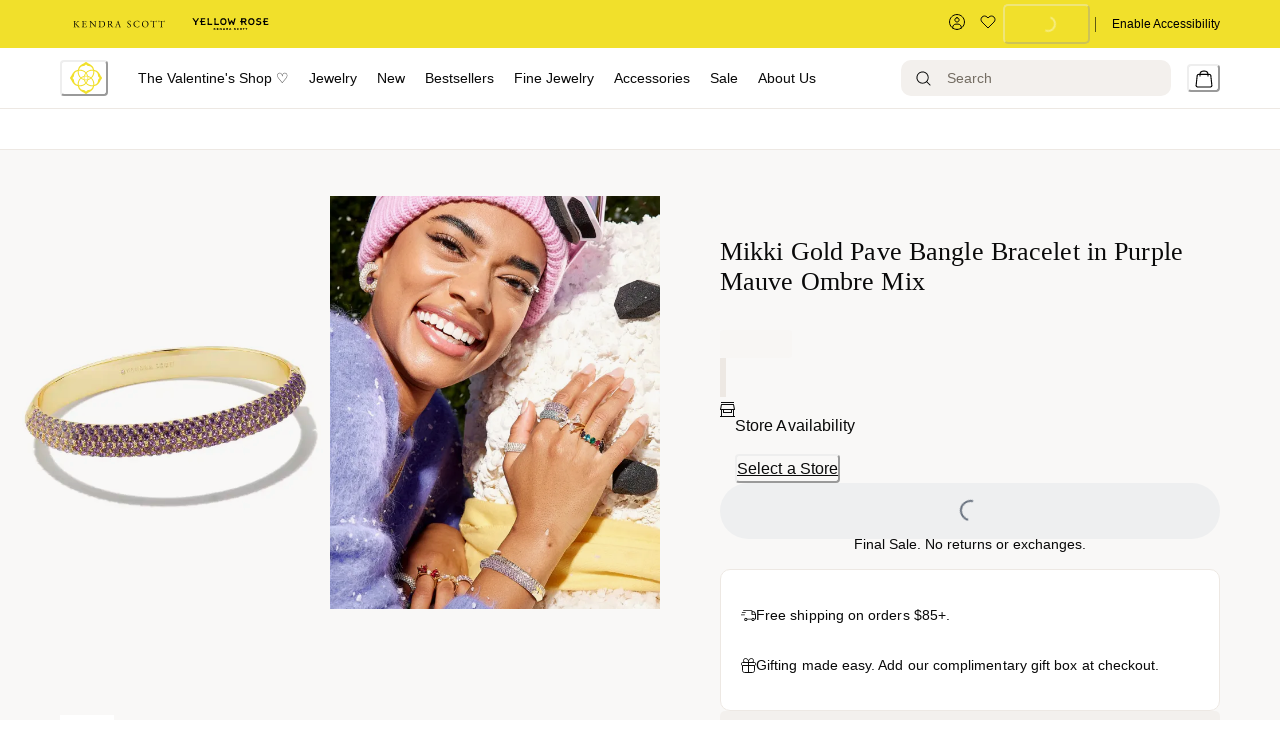

--- FILE ---
content_type: application/javascript; charset=utf8
request_url: https://www.kendrascott.com/mobify/bundle/1461/138.js
body_size: 42512
content:
"use strict";(self.__LOADABLE_LOADED_CHUNKS__=self.__LOADABLE_LOADED_CHUNKS__||[]).push([[138],{39503:(e,t,i)=>{i.d(t,{A:()=>s});var o=i(28407),n=i(29188),l=i(90031),r=i(60309),a=i(41676);const s=()=>{const{getTokenWhenReady:e}=(0,l.useAccessToken)(),{data:t}=(0,r.J)(),i=new a.A,s=(0,l.useCommerceApi)(),{proxy:d}=s.shopperExperience.clientConfig,p=function(){var t=(0,o.A)(function*(){const t=yield e();return yield i.get(t,"customer-groups","/",{},d)});return function(){return t.apply(this,arguments)}}();return(0,n.I)({queryKey:["use-customer-groups",t.isRegistered],queryFn:()=>p(),enabled:!0,refetchOnMount:!1,keepPreviousData:!1,refetchOnReconnect:!1})}},52308:(e,t,i)=>{i.d(t,{A:()=>Oo});var o=i(64180),n=i(18801),l=i(77810),r=i(75826),a=i.n(r),s=i(59146),d=(i(96707),i(10939)),p=i(21052),g=i(12609),c=i(75828),m=i(9e4),u=i(10551),b=i(54284),x=i(87275),h=i(95043),y=i(73448);const k=({desktopImage:e,mobileImage:t,imageAlt:i,variant:o,mediaSize:n,desktopMediaPosition:r="full",mobileMediaPosition:a="full"})=>{const d=t||e,p="full"===r?1920:960,g="hero"===o?"hero"===n?{width:p,height:900}:{width:p,height:480}:{width:p,height:684},c={width:414,height:"full"===a?654:327};return l.createElement(l.Fragment,null,l.createElement(s.a,{display:{base:"none",md:"block"},height:"100%"},l.createElement(h.A,{src:e,aspectRatio:`${g.width}:${g.height}`,imgSizes:{base:"100vw"},lazyload:!1,sizes:y.YN,alt:i,styles:{aspectRatio:`${g.width} / ${g.height}`,width:"100%",fetchpriority:"high",loading:"eager",height:"100%",objectFit:"cover",htmlWidth:g.width,htmlHeight:g.height}})),l.createElement(s.a,{display:{base:"block",md:"none"},height:"100%"},l.createElement(h.A,{src:d,aspectRatio:`${c.width}:${c.height}`,imgSizes:{base:"100vw"},lazyload:!1,sizes:y.YN,alt:i,styles:{aspectRatio:`${c.width} / ${c.height}`,width:"100%",fetchpriority:"high",loading:"eager",height:"100%",objectFit:"cover",htmlWidth:c.width,htmlHeight:c.height}})))};k.propTypes={desktopImage:a().string.isRequired,mobileImage:a().string,imageAlt:a().string,variant:a().string,mediaSize:a().string,desktopMediaPosition:a().string,mobileMediaPosition:a().string};const f=k;var w=i(77176),v=i(60967),T=i(81615),C=i(16573),F=i(65366);const L=({desktopVideo:e,mobileVideo:t,mobileVideoThumbnail:i,videoAlt:n,videoEnableSound:r,videoDisableAutoPLay:a,variant:d,mediaSize:p,desktopMediaPosition:g,mobileMediaPosition:c})=>{const m=(0,l.useRef)(null),[u,b]=(0,l.useState)(!a),[x,h]=(0,l.useState)(!0),y="full"===g?1920:960,k="hero"===d?"hero"===p?{width:y,height:900}:{width:y,height:480}:{width:y,height:684},f="full"===c?654:327;return l.createElement(s.a,{position:"relative",width:"100%",height:"100%",sx:{video:{aspectRatio:{base:`414/${f}`,md:`${k.width}/${k.height}`}}}},l.createElement("link",{rel:"preload",as:"image",href:i??t.replace("mp4","webp"),fetchPriority:"high"}),l.createElement("video",(0,o.A)({ref:m,poster:i||`${null==t?void 0:t.replace("mp4","")}webp`},u&&{autoPlay:!0},{muted:!0,alt:n,loop:!0,playsInline:!0,style:{width:"100%",height:"100%",objectFit:"cover"}}),l.createElement("source",{src:-1!==(null==t?void 0:t.indexOf("ar_"))?t:(0,C.A)({src:t,aspectRatio:`414:${f}`}),media:`(max-width: ${F.A.md})`}),l.createElement("source",{src:-1!==(null==e?void 0:e.indexOf("ar_"))?e:(0,C.A)({src:e,aspectRatio:`${k.width}:${k.height}`})})),l.createElement(s.a,{position:"absolute",top:"20px",right:"20px",gap:"10px",display:"grid",zIndex:"2"},l.createElement(w.K,{onClick:()=>(e=>{e.current&&(u?e.current.pause():e.current.play(),b(!u))})(m),"aria-label":"Toggle Play/Pause",icon:l.createElement(v._,{width:"30px",height:"30px",src:u?(0,T.I)("UIImages/images/video-pause-hover.svg"):(0,T.I)("UIImages/images/video-play-hover.svg"),alt:"Pause/ Play Icon"}),variant:"unstyled",height:"auto",minHeight:"auto",minWidth:"auto",display:"inline-flex",gap:"10px",zIndex:"1",opacity:"0.8",_hover:{opacity:"1"}}),r&&l.createElement(w.K,{onClick:()=>(e=>{e.current&&(e.current.muted=!x,h(!x))})(m),"aria-label":"Toggle Mute/Unmute",icon:l.createElement(v._,{width:"30px",height:"30px",src:x?(0,T.I)("UIImages/images/mute-hover.svg"):(0,T.I)("UIImages/images/unmute-hover.svg"),alt:"Mute/ Unmute Icon"}),variant:"unstyled",height:"auto",minHeight:"auto",minWidth:"auto",gap:"10px",display:"inline-flex",zIndex:"1",opacity:"0.8",_hover:{opacity:"1"}})))};L.propTypes={desktopVideo:a().string.isRequired,mobileVideo:a().string,desktopVideoThumbnail:a().string,mobileVideoThumbnail:a().string,videoAlt:a().string,videoEnableSound:a().bool,videoDisableAutoPLay:a().bool,variant:a().string,mediaSize:a().string,desktopMediaPosition:a().string,mobileMediaPosition:a().string};const E=L;var S=i(85353);const A=({title:e,color:t,tag:i,titleSizeMobile:o,titleSizeDesktop:n,titleFontFamily:r,textAlign:a="center",whiteSpace:s="normal"})=>l.createElement(S.D,{as:i,margin:"0",fontSize:{base:"normal"===o?"64px":"32px",md:"normal"===o?"42px":"32px",xl:"normal"===n?"64px":"42px"},letterSpacing:{base:"normal"===o?"0.24px":"0.16px",md:"normal"===o?"0.24px":"0.16px",xl:"normal"===n?"0.32px":"0.24px"},fontWeight:{caslon:"400",cormorant:"500",inter:"300"}[r||"caslon"],fontFamily:r||"caslon",lineHeight:"normal",textAlign:a,color:t,whiteSpace:s},e);A.propTypes={title:a().string,color:a().string,tag:a().string,titleFontFamily:a().string,titleSizeMobile:a().string,titleSizeDesktop:a().string,textAlign:a().string,whiteSpace:a().string};const B=A;var D=i(77182),_=i(28137),I=i(76364),z=i(66221),P=i(92508);const O=({text:e="Select",links:t=[],fontFamily:i,buttonTextColor:n="black",buttonBgColor:r="white",variant:a="default"})=>{const[d,p]=(0,l.useState)(!1),[g,c]=(0,l.useState)(null),m=(0,l.useRef)(null),b=(0,l.useRef)(null),x="medium"===a?"white":r,h="medium"===a?"black.100":n,y={default:{light:{plus:"UIImages/images/plus-icon.svg",minus:"UIImages/images/minus-icon.svg"},dark:{plus:"UIImages/images/plus-icon-light.svg",minus:"UIImages/images/minus-icon-light.svg"}},medium:{light:{plus:"UIImages/images/plus-icon-medium.svg",minus:"UIImages/images/minus-icon-medium.svg"},dark:{plus:"UIImages/images/plus-icon-light.svg",minus:"UIImages/images/minus-icon-light.svg"}}},k="white"===n?"dark":"light",f=()=>l.createElement(v._,{src:(0,T.I)(y[a][k].plus),width:"18px",height:"18px",display:d?"none":"block",alt:"plus icon"}),w=()=>l.createElement(v._,{src:(0,T.I)(y[a][k].minus),width:"18px",height:"18px",display:d?"block":"none",alt:"minus icon"});return(0,l.useEffect)(()=>{d&&(()=>{if(!m.current)return;const e=m.current.getBoundingClientRect(),t=window.scrollY||document.documentElement.scrollTop,i=window.scrollX||document.documentElement.scrollLeft;c({top:e.bottom+t,left:e.left+i,width:e.width})})()},[d]),(0,l.useEffect)(()=>{const e=e=>{!b.current||b.current.contains(e.target)||m.current.contains(e.target)||p(!1)};return document.addEventListener("mousedown",e),()=>{document.removeEventListener("mousedown",e)}},[]),l.createElement(s.a,{fontFamily:i,position:"relative"},l.createElement(_.$,(0,o.A)({ref:m,background:r?r+"!important":"white",color:n||"black",height:"auto",whiteSpace:"normal",borderRadius:"0",border:"none",onClick:()=>p(!d),rightIcon:l.createElement(l.Fragment,null,l.createElement(w,null),l.createElement(f,null)),_hover:{bg:"white"},_active:{bg:"white"},_focus:{boxShadow:"none"}},{default:{minHeight:"40px",padding:"7px 10px",fontSize:"16px"},medium:{minHeight:"56px",padding:"15px 10px",fontSize:"17px",display:"flex",gap:"10px"}}[a]),e),l.createElement(z.N,null,d&&g&&l.createElement(I.Z,null,l.createElement(P.P.div,{ref:b,initial:{opacity:0,y:-10},animate:{opacity:d?1:0,y:0},exit:{opacity:0,y:-10},transition:{duration:.15},style:{position:"absolute",zIndex:1,top:g.top,left:g.left,width:g.width}},l.createElement(u.T,{mt:"4px",background:x,borderRadius:"0",align:"stretch",spacing:0,maxH:"143px",minW:"170px",overflowY:"auto",border:"medium"===a?"1px":"none",sx:{"&::-webkit-scrollbar":{width:"6px"},"&::-webkit-scrollbar-thumb":{background:"#999",borderRadius:"4px"},"&::-webkit-scrollbar-track":{background:"transparent"}}},t.map((e,t)=>l.createElement(s.a,{key:t,as:"a",href:e.url,onClick:e=>{var t;if(null!==(t=e.target)&&void 0!==t&&t.hash){const t=document.querySelector(e.target.hash);if(t){var i,o;e.preventDefault();const n=-((null===(i=document.querySelector(".header-wrapper"))||void 0===i?void 0:i.clientHeight)+(null===(o=document.querySelector(".promo-banner-wrapper"))||void 0===o?void 0:o.clientHeight))||-80,l=t.getBoundingClientRect().top+window.pageYOffset+n;window.scrollTo({top:l,behavior:"smooth"})}}},padding:"12px 16px",color:h,textDecoration:"none",textAlign:"left"},e.label)))))))};O.propTypes={text:a().string,links:a().arrayOf(a().shape({label:a().string.isRequired,url:a().string.isRequired})),fontFamily:a().string,buttonTextColor:a().string,buttonBgColor:a().string,type:a().string,variant:a().string};const U=O;var M=i(84939);const R=({text:e,url:t,color:i,bgColor:n,buttonTextColor:r,buttonBgColor:a,ctaSizeMobile:d,ctaSizeDesktop:p,ctaTypeMobile:g,ctaTypeDesktop:c,fontFamily:m,dropdownLinks:u=[]})=>{var b;const h="dropdown"===g||"dropdown"===c,y="textWithArrow"===g||"textWithArrow"===c,k={base:"button"===g?"heroButton":"linkUnderline",md:"button"===c?"heroButton":"linkUnderline"},f=(0,D.V)("FormStyles"),w=null==a?void 0:a.trim().toLowerCase(),C=e=>"white"===e,F=e=>"black"===e,L="light"===i||C(i),E="dark"===i||F(i),S=!!a&&!C(w)&&!F(w),A=(e,t)=>!e||L||E?t:e,B=e=>"white"===r||"black"===r?r:"button"===e?L?"black":E?"white":A(i,"black"):L?"white":E?"black":A(i,"black"),I={base:"button"===g?S?a:E?"black":L?"white":A(n,"white"):"transparent",md:"button"===c?S?a:E?"black":L?"white":A(n,"white"):"transparent"},z={base:"button"===g?S?a:L?"gray.425":E?"black.50":A(n,"black.50"):"unset",md:"button"===c?S?a:L?"gray.425":E?"black.50":A(n,"black.50"):"unset"},P={base:"button"===g?d:"default",md:"button"===c?p:"default"},O={base:B(g),md:B(c)},R=null==t||null===(b=t.split(".com"))||void 0===b?void 0:b[1],j=-1!==(null==t?void 0:t.indexOf(".com"))?{to:t,as:M.A,isExternal:!0}:{as:x.Link,to:R||t};if(y){const t="white"===r||!r&&("light"===i||"white"===i);return l.createElement(s.a,(0,o.A)({},j,{display:"inline-flex",alignItems:"center",color:O.base,fontFamily:m,textDecoration:"none",zIndex:"1"}),e,l.createElement(v._,(0,o.A)({alt:"Arrow Icon",src:(0,T.I)(t?"UIImages/images/arrow-right-white.svg":"UIImages/images/arrow-right.svg")},f.selectIcon,{width:"18px",height:"10px",ml:"15px"})))}return h&&u.length>0?l.createElement(U,{text:e,links:u,fontFamily:m,buttonTextColor:r,buttonBgColor:a}):l.createElement(_.$,(0,o.A)({},j,{variant:k,background:I,color:O,_hover:{background:z},fontFamily:m,position:"relative","aria-label":e,size:P,width:"auto !important",minWidth:"auto !important"}),e)};R.propTypes={text:a().string.isRequired,url:a().string.isRequired,color:a().string,bgColor:a().string,buttonTextColor:a().string,buttonBgColor:a().string,ctaSizeMobile:a().string,ctaSizeDesktop:a().string,ctaTypeMobile:a().string,ctaTypeDesktop:a().string,fontFamily:a().string,dropdownLinks:a().arrayOf(a().shape({label:a().string,url:a().string}))};const j=R;var W=i(28097);const V=({targetDate:e,variantStyles:t,type:i="default",tz:n="America/Chicago",tag:r="h2"})=>{const a=e=>String(e).padStart(2,"0"),s=()=>{if(!e)return new Date;const{dateVal:t,hour:i,minute:o,second:l}=e,r=W.c9.fromFormat(`${t} ${a(i)}:${a(o)}:${a(l)}`,"MM/dd/yyyy HH:mm:ss",{zone:n}),s=W.c9.now().setZone(n),d=r.diff(s,["days","hours","minutes","seconds"]);return d<=0?null:{days:Math.floor(d/864e5),hours:Math.floor(d/36e5%24),minutes:Math.floor(d/6e4%60),seconds:Math.floor(d/1e3%60)}},[d,g]=(0,l.useState)(s()),c=(0,l.useRef)(null);(0,l.useEffect)(()=>{if(d)return c.current=setInterval(()=>{const e=s();g(e)},1e3),()=>clearInterval(c.current)},[d]);const m=(null==d?void 0:d.days)>1?"days":"day",u=(null==d?void 0:d.hours)>1?"hrs":"hr";let b="default"===i?t.headline:t.eyeBrow,x="default"===i?t.label:t.eyeBrowLabel;"default"===i&&(b.fontFamily="caslon"),t.numStyles&&(b=t.numStyles),t.timer&&(b.fontFamily=t.timer.fontFamily,x.fontFamily=t.timer.fontFamily);const h=d||{days:0,hours:0,minutes:0,seconds:0};return l.createElement(p.E,(0,o.A)({as:r},t.box),l.createElement(p.E,(0,o.A)({as:"span",display:"inline-block"},b),h.days),l.createElement(p.E,(0,o.A)({as:"span",display:"inline-block"},x),m),l.createElement(p.E,(0,o.A)({as:"span",display:"inline-block"},b),h.hours),l.createElement(p.E,(0,o.A)({as:"span",display:"inline-block"},x),u),l.createElement(p.E,(0,o.A)({as:"span",display:"inline-block"},b),h.minutes),l.createElement(p.E,(0,o.A)({as:"span",display:"inline-block"},x),"min"),l.createElement(p.E,(0,o.A)({as:"span",minWidth:b.fontSize,display:"inline-block"},b),h.seconds),l.createElement(p.E,(0,o.A)({as:"span",display:"inline-block"},x),"sec"))},$=V;function H(e,t){var i=Object.keys(e);if(Object.getOwnPropertySymbols){var o=Object.getOwnPropertySymbols(e);t&&(o=o.filter(function(t){return Object.getOwnPropertyDescriptor(e,t).enumerable})),i.push.apply(i,o)}return i}function N(e){for(var t=1;t<arguments.length;t++){var i=null!=arguments[t]?arguments[t]:{};t%2?H(Object(i),!0).forEach(function(t){(0,d.A)(e,t,i[t])}):Object.getOwnPropertyDescriptors?Object.defineProperties(e,Object.getOwnPropertyDescriptors(i)):H(Object(i)).forEach(function(t){Object.defineProperty(e,t,Object.getOwnPropertyDescriptor(i,t))})}return e}V.propTypes={targetDate:a().object.isRequired,variantStyles:a().object,type:a().string,tz:a().string,tag:a().string};const q={display:"flex",flexWrap:"wrap",alignItems:"end",justifyContent:"center",gap:"5px"},G={commonStyles:{display:"flex",flexDirection:"row",flexWrap:"wrap",justifyContent:"center",gap:{base:"5px",lg:"10px"},fontFamily:"caslon",color:"black.300",alignItems:"center"},large:{headline:{color:"inherit",fontSize:{base:"32px",lg:"42px"},fontWeight:"400",letterSpacing:{base:"0.16px",lg:"0.21px"},lineHeight:"normal"},timer:{fontFamily:"caslon"},label:{color:"inherit",fontSize:{base:"24px",lg:"36px"},fontWeight:"400",letterSpacing:{base:"0.12px",lg:"0.18px"},lineHeight:{base:"32px",lg:"42px"},fontFamily:"caslon"},cta:{color:"inherit",fontSize:{base:"12px",lg:"18px"},fontWeight:"300",letterSpacing:{base:"0.06px",lg:"0.09px"},lineHeight:"normal"},box:N(N({},q),{},{gap:{base:"5px",md:"8px"},alignItems:"center"}),eyeBrow:{fontSize:{base:"16px",lg:"42px"},letterSpacing:{base:"0.08px",lg:"0.21px"},fontWeight:"400",lineHeight:"normal"},eyeBrowTimer:{fontSize:{base:"14px",lg:"42px"},letterSpacing:{base:"0.08px",lg:"0.21px"},fontWeight:"400",lineHeight:"normal"},eyeBrowLabel:{fontSize:{base:"12px",lg:"36px"},letterSpacing:{base:"0.06px",lg:"0.18px"},lineHeight:"normal"}},medium:{headline:{color:"inherit",fontSize:{base:"16px",lg:"24px"},fontWeight:"400",letterSpacing:{base:"0.08px",lg:"0.12px"},lineHeight:"normal"},numStyles:{color:"inherit",fontSize:{base:"18px",lg:"24px"},fontWeight:"400",letterSpacing:{base:"0.08px",lg:"0.12px"},lineHeight:"normal",fontFamily:"caslon"},timer:{fontFamily:"caslon"},label:{color:"inherit",fontSize:{base:"14px",lg:"18px"},fontWeight:"400",letterSpacing:{base:"0.07px",lg:"0.09px"},lineHeight:{base:"16px",lg:"24px"},fontFamily:"caslon"},cta:{color:"inherit",fontSize:{base:"10px",lg:"14px"},fontWeight:"300",letterSpacing:{base:"0.05px",lg:"0.07px"},lineHeight:"normal"},box:N({},q),eyeBrow:{},eyeBrowLabel:{}},small:{headline:{color:"inherit",fontSize:{base:"16px",lg:"18px"},fontWeight:"400",letterSpacing:{base:"0.07px",lg:"0.9px"},lineHeight:"normal"},timer:{fontFamily:"caslon"},label:{color:"inherit",fontSize:{base:"12px",lg:"16px"},fontWeight:"400",letterSpacing:{base:"0.07px",lg:"0.08px"},lineHeight:{base:"14px",lg:"18px"},fontFamily:"caslon"},cta:{color:"inherit",fontSize:{base:"8px",lg:"12px"},fontWeight:"300",letterSpacing:{base:"0.04px",lg:"0.06px"},lineHeight:"normal"},box:N({},q),eyeBrow:{},eyeBrowLabel:{}},hero:{headline:{color:"inherit",fontSize:{base:"48px",lg:"64px"},fontWeight:"700",letterSpacing:{base:"0.24px",lg:"0.32px"},lineHeight:"normal"},label:{color:"inherit",fontSize:{base:"36px",lg:"48px"},fontWeight:"400",letterSpacing:{base:"0.07px",lg:"0.08px"},lineHeight:{base:"48px",lg:"64px"}},eyeBrow:{fontSize:"32px",letterSpacing:"0.16px",fontWeight:"400",lineHeight:"normal"},eyeBrowLabel:{color:"inherit",fontSize:"24px",fontWeight:"400",letterSpacing:"0.12px",lineHeight:"32px"},box:N(N({},q),{},{gap:{base:"6px",md:"8px"},flexWrap:{base:"wrap",md:"nowrap"}})}};function X(e,t){var i=Object.keys(e);if(Object.getOwnPropertySymbols){var o=Object.getOwnPropertySymbols(e);t&&(o=o.filter(function(t){return Object.getOwnPropertyDescriptor(e,t).enumerable})),i.push.apply(i,o)}return i}function Y(e){for(var t=1;t<arguments.length;t++){var i=null!=arguments[t]?arguments[t]:{};t%2?X(Object(i),!0).forEach(function(t){(0,d.A)(e,t,i[t])}):Object.getOwnPropertyDescriptors?Object.defineProperties(e,Object.getOwnPropertyDescriptors(i)):X(Object(i)).forEach(function(t){Object.defineProperty(e,t,Object.getOwnPropertyDescriptor(i,t))})}return e}const J=({desktopImage:e,mobileImage:t,imageAlt:i,desktopVideo:n,mobileVideo:r,desktopVideoThumbnail:a,mobileVideoThumbnail:d,videoAlt:h,videoEnableSound:k,videoDisableAutoPLay:w,mediaSize:v="hero",desktopMediaPosition:T="full",mobileMediaPosition:C="full",desktopMediaBackground:F,mobileMediaBackground:L,desktopMediaOverlay:S,mobileMediaOverlay:A,eyebrowType:D,eyebrowText:_,eyebrowTextColor:I="white",eyebrowFontFamily:z,eyebrowPosition:P,eyebrowtag:O,titleType:U,title:M,titleFontFamily:R,titleTag:W,titleColor:V="white",titleSizeDesktop:H="normal",titleSizeMobile:N="normal",subtitle:q,subtitleColor:X="white",subtitleFontFamily:J,ctaTypeMobile:K="button",ctaTypeDesktop:Q="button",ctaSizeMobile:Z="normal",ctaSizeDesktop:ee="normal",buttonText1:te,buttonColor1:ie,buttonTextColor1:oe,buttonBgColor1:ne,buttonTextColor2:le,buttonBgColor2:re,buttonLink1:ae,buttonFontFamily:se,dropdownLinkLabel1:de,dropdownLinkUrl1:pe,dropdownLinkLabel2:ge,dropdownLinkUrl2:ce,dropdownLinkLabel3:me,dropdownLinkUrl3:ue,dropdownLinkLabel4:be,dropdownLinkUrl4:xe,dropdownLinkLabel5:he,dropdownLinkUrl5:ye,dropdownLinkLabel6:ke,dropdownLinkUrl6:fe,buttonText2:we,buttonColor2:ve="dark",buttonLink2:Te,overlayLink:Ce,overlayLinkAriaLabel:Fe,hour:Le,minute:Ee,second:Se,datetimepicker:Ae={},titlePosition:Be="center",subtitlePosition:De="center",ctaPosition:_e="center",typeId:Ie=y.Q_,regions:ze})=>{var Pe,Oe,Ue,Me,Re;const je=Ie===y.Wi?"banner":"hero",We=(n||r)&&!(e||t),Ve=We||e||t,$e=te&&ae,He=we&&Te,Ne=M||$e||He,qe=(null==ze||null===(Pe=ze.filter(e=>{var t;return"heroPromotions"===(null==e?void 0:e.id)&&(null==e||null===(t=e.components)||void 0===t?void 0:t.length)>0}))||void 0===Pe||null===(Oe=Pe[0])||void 0===Oe?void 0:Oe.components)||[],Ge=(null==ze||null===(Ue=ze.filter(e=>{var t;return"customFlagsCallouts"===(null==e?void 0:e.id)&&(null==e||null===(t=e.components)||void 0===t?void 0:t.length)>0}))||void 0===Ue||null===(Me=Ue[0])||void 0===Me?void 0:Me.components)||[],Xe=Ge.some(e=>(null==e?void 0:e.typeId)===y.zB),Ye=Ge.length>0?Xe?{paddingY:{base:"110px",md:"30px",xl:"90px"}}:{paddingY:{base:"70px",md:"30px",xl:"90px"}}:{paddingY:{base:"40px",md:"30px",xl:"90px"}},Je=[de&&pe&&{label:de,url:pe},ge&&ce&&{label:ge,url:ce},me&&ue&&{label:me,url:ue},be&&xe&&{label:be,url:xe},he&&ye&&{label:he,url:ye},ke&&fe&&{label:ke,url:fe}].filter(Boolean),Ke=Object.fromEntries(["top-left","top-center","top-right","middle-left","middle-center","middle-right","bottom-left","bottom-center","bottom-right"].map(e=>[e,[]])),Qe=e=>null!=e&&e.endsWith("left")?"left":null!=e&&e.endsWith("right")?"right":"center",Ze={dateVal:null==Ae?void 0:Ae.value,hour:Le,minute:Ee,second:Se},et=Y({},G.hero);et.headline=Y(Y({},et.headline),{},{fontFamily:"caslon",color:V}),et.eyeBrow=Y(Y({},et.eyeBrow),{},{fontFamily:z,color:I}),et.box=Y(Y({},et.box),{},{fontFamily:z});const tt=Qe(P),it=Qe(Be),ot=Qe(De);var nt,lt,rt,at;if((null!=Ae&&Ae.value&&"timer"===D||_&&"text"===D)&&(null===(nt=Ke[P||"middle-center"])||void 0===nt||nt.push(l.createElement(l.Fragment,null,"text"===D&&l.createElement(p.E,{key:"eyebrowText",fontSize:"24px",color:I,fontFamily:z,textAlign:tt},_),"timer"===D&&l.createElement(s.a,(0,o.A)({textAlign:"center",color:I},G.hero.box),l.createElement($,{tag:O,targetDate:Ze,variantStyles:et,type:"eyebrow"}))))),null!=Ae&&Ae.value&&"timer"===U&&(null===(lt=Ke[Be||"middle-center"])||void 0===lt||lt.push(l.createElement(l.Fragment,null,l.createElement(s.a,(0,o.A)({textAlign:"center",color:V},G.hero.box),l.createElement($,{tag:W,targetDate:Ze,variantStyles:et,type:"default"}))))),Ne&&"timer"!==U&&(null===(rt=Ke[Be||"middle-center"])||void 0===rt||rt.push(l.createElement(B,{key:"title",title:M,tag:W,color:V,textAlign:it,titleSizeMobile:N,titleSizeDesktop:H,titleFontFamily:R}))),q){var st;const e={caslon:"400",cormorant:"500",inter:"300"};null===(st=Ke[De||"middle-center"])||void 0===st||st.push(l.createElement(p.E,{key:"subtitle",fontSize:{base:"24px",md:"17px",xl:"24px"},color:X,fontFamily:J,textAlign:ot,fontWeight:e[J]},q))}($e||He)&&(null===(at=Ke[_e||"middle-center"])||void 0===at||at.push(l.createElement(g.z,{key:"cta",gap:{base:"20px",md:"40px"},mt:"30px",flexWrap:{base:"wrap",md:"nowrap"},justifyContent:"center"},$e&&l.createElement(j,{text:te,url:ae,color:ie,bgColor:ne,buttonBgColor:ne||"",buttonTextColor:oe||"",ctaSizeMobile:Z,ctaSizeDesktop:ee,ctaTypeMobile:K,ctaTypeDesktop:Q,fontFamily:se,dropdownLinks:Je,w:"auto"}),He&&l.createElement(j,{text:we,url:Te,color:ve,bgColor:re,buttonBgColor:re||"",buttonTextColor:le||"",ctaSizeMobile:Z,ctaSizeDesktop:ee,ctaTypeMobile:K,ctaTypeDesktop:Q,fontFamily:se,w:"auto"}))));const dt={top:[],middle:[],bottom:[]};Object.entries(Ke).forEach(([e,t])=>{if(!t.length)return;const i=(e=>e.startsWith("top")?"top":e.startsWith("middle")?"middle":e.startsWith("bottom")?"bottom":"middle")(e),o=t.map(t=>({component:t,alignment:e.endsWith("center")?"center":e.endsWith("right")?"flex-end":"flex-start"}));o.length&&(dt[i]=dt[i].concat(o))});const pt=null==Ce||null===(Re=Ce.split(".com"))||void 0===Re?void 0:Re[1],gt=-1!==(null==Ce?void 0:Ce.indexOf(".com"))&&-1===(null==Ce?void 0:Ce.indexOf(y.EN))?{href:Ce}:{as:x.Link,to:pt||Ce};return l.createElement(s.a,{marginX:"0",position:"relative"},l.createElement(c.x,{background:{base:L,md:F},position:"relative",width:"100%",color:"white",aspectRatio:{base:"414 / 654",md:"hero"===je?"hero"===v?"1920 / 900":"1920 / 480":"1920 / 684"},templateColumns:{base:"1fr",md:"full"===T?"1fr":Ve?"1fr 1fr":"1fr"},templateRows:{base:"full"===C?"1fr":Ve?"auto 1fr":"1fr",md:"1fr"},templateAreas:{base:"full"===C?'"full"':Ve?'\n                                "top"\n                                "bottom"\n                            ':'"full"',md:"full"===T?'"full"':Ve?'"left right"':'"full"'}},Ve&&l.createElement(s.a,{gridArea:{base:C,md:T},position:"relative"},We?l.createElement(E,{desktopVideo:n,mobileVideo:r||n,desktopVideoThumbnail:a,mobileVideoThumbnail:d,videoDisableAutoPLay:w,videoEnableSound:k,videoAlt:h,variant:je,mediaSize:v,desktopMediaPosition:T,mobileMediaPosition:C}):e||t?l.createElement(f,{desktopImage:e,mobileImage:t,imageAlt:i,variant:je,mediaSize:v,desktopMediaPosition:T,mobileMediaPosition:C}):null,S&&l.createElement(s.a,{position:"absolute",top:"0",left:"0",right:"0",bottom:"0",background:S}),A&&l.createElement(s.a,{position:"absolute",top:"0",left:"0",right:"0",bottom:"0",background:A})),l.createElement(c.x,(0,o.A)({},Ye,{position:"relative",gridArea:{base:"top"===C&&Ve?"bottom":"bottom"===C&&Ve?"top":"full",md:"left"===T&&Ve?"right":"right"===T&&Ve?"left":"full"},width:"100%",height:"100%",px:{base:"10px",md:"30px",xl:"left"===T||"right"===T?"20px":"80px"},templateRows:{base:"repeat(3, auto)",md:null!=qe&&qe.length?"repeat(3, auto)":"repeat(3, minmax(33%, auto))"},templateColumns:{base:"1fr",md:"repeat(3, 1fr)",xl:"left"===T||"right"===T||null!=qe&&qe.length?"repeat(3, auto)":"repeat(3, minmax(33%, 50%))"},templateAreas:{base:'\n                            "top"\n                            "middle"\n                            "bottom"\n                        ',md:'\n                            "top-left top-center top-right"\n                            "middle-left middle-center middle-right"\n                            "bottom-left bottom-center bottom-right"\n                        '}}),qe.map((e,t)=>l.createElement(Oo,{key:t,component:e,variant:"left"===T||"right"===T?`${v}Side`:v})),["top","middle","bottom"].map(e=>l.createElement(m.E,{key:e,area:{base:e,md:void 0},display:{base:"flex",md:"none"},flexDirection:"column",justifyContent:"top"===e?"flex-start":"middle"===e?"center":"flex-end"},dt[e].map(({component:e,alignment:t},i)=>l.createElement(s.a,{key:i,display:"flex",justifyContent:t,width:"100%"},e)))),Object.entries(Ke).map(([e,t])=>{if(!t.length)return null;const i=e.startsWith("top")?"flex-start":e.startsWith("middle")?"center":"flex-end",o=e.endsWith("left")?"flex-start":e.endsWith("center")?"center":"flex-end";return l.createElement(m.E,{key:e,area:{base:void 0,md:e},display:{base:"none",md:"flex"},justifyContent:o,alignItems:i},l.createElement(u.T,{spacing:"10px",align:e.endsWith("center")?"center":e.endsWith("right")?"flex-end":"flex-start",width:"100%",sx:{a:{textUnderlineOffset:"4px"}},textAlign:e.endsWith("center")?"center":e.endsWith("right")?"right":"left"},t))})),Ge.map((e,t)=>l.createElement(Oo,{key:t,component:e,variant:"left"===T||"right"===T?`${v}Side`:v})),Ce&&l.createElement(b.N,(0,o.A)({},gt,{"aria-label":Fe||M,position:"absolute",top:"0",left:"0",width:"100%",height:"100%"}))))};J.propTypes={desktopImage:a().string,mobileImage:a().string,imageAlt:a().string,desktopVideo:a().string,mobileVideo:a().string,desktopVideoThumbnail:a().string,mobileVideoThumbnail:a().string,videoAlt:a().string,videoEnableSound:a().bool,videoDisableAutoPLay:a().bool,mediaSize:a().string,desktopMediaPosition:a().string,mobileMediaPosition:a().string,desktopMediaBackground:a().string,mobileMediaBackground:a().string,desktopMediaOverlay:a().string,mobileMediaOverlay:a().string,buttonText1:a().string,buttonColor1:a().string,buttonTextColor1:a().string,buttonTextColor2:a().string,buttonBgColor1:a().string,buttonBgColor2:a().string,buttonLink1:a().string,buttonFontFamily:a().string,dropdownLinkLabel1:a().string,dropdownLinkUrl1:a().string,dropdownLinkLabel2:a().string,dropdownLinkUrl2:a().string,dropdownLinkLabel3:a().string,dropdownLinkUrl3:a().string,dropdownLinkLabel4:a().string,dropdownLinkUrl4:a().string,dropdownLinkLabel5:a().string,dropdownLinkUrl5:a().string,dropdownLinkLabel6:a().string,dropdownLinkUrl6:a().string,buttonText2:a().string,buttonColor2:a().string,buttonLink2:a().string,eyebrowType:a().string,eyebrowText:a().string,eyebrowTextColor:a().string,eyebrowFontFamily:a().string,eyebrowPosition:a().string,eyebrowtag:a().string,titleType:a().string,title:a().string,titleFontFamily:a().string,subtitle:a().string,subtitleColor:a().string,subtitleFontFamily:a().string,titleTag:a().string,titleColor:a().string,headlinePosition:a().string,titleSizeDesktop:a().string,titleSizeMobile:a().string,overlayLink:a().string,overlayLinkAriaLabel:a().string,ctaTypeMobile:a().string,ctaTypeDesktop:a().string,ctaSizeMobile:a().string,ctaSizeDesktop:a().string,hour:a().string,minute:a().string,second:a().string,datetimepicker:a().object,typeId:a().string,titlePosition:a().string,subtitlePosition:a().string,ctaPosition:a().string,regions:a().arrayOf(a().shape({id:a().string,components:a().arrayOf(a().shape({id:a().string,typeId:a().string,data:a().object}))}))},J.displayName="HeroBannerWithBox";const K=J;var Q=i(63325),Z=i(90150);const ee=({regions:e=[],enableAutoScoll:t})=>{var i,n;const r=e.find(e=>"slide"===e.id),a=(null==r||null===(i=r.components)||void 0===i?void 0:i.map(e=>e.data))||[],[d,p]=(0,l.useState)(!1),g=t?{autoplay:{delay:5e3,disableOnInteraction:!1,pauseOnMouseEnter:!0},onTouchStart:e=>e.autoplay.stop(),onTouchEnd:e=>{setTimeout(()=>e.autoplay.start(),1500)},onSlideChange:e=>{setTimeout(()=>e.autoplay.start(),1500)}}:{};return(0,l.useEffect)(()=>{setTimeout(()=>{p(!0)},400)},[null==a?void 0:a.length]),a.length?l.createElement(s.a,{w:"100%",sx:{".swiper-pagination":{bottom:"10px !important"},".hero-carousel .swiper-button-next, .hero-carousel .swiper-button-prev":{opacity:0,transition:"opacity 0.3s ease"},".hero-carousel:hover .swiper-button-next, .hero-carousel:hover .swiper-button-prev":{opacity:1},".hero-carousel .swiper-button-next":{right:"20px",top:"50%",transform:"translateY(-50%)"},".hero-carousel .swiper-button-prev":{left:"20px",top:"50%",transform:"translateY(-50%) rotate(180deg)"},".hero-carousel .swiper-pagination-bullet":{width:"6px",height:"6px",background:"transparent",border:"1px solid white",borderRadius:"50%",opacity:"1"},".hero-carousel .swiper-pagination-bullet-active":{background:"white",borderColor:"white"},"@media screen and (min-width: 1200px)":{".hero-carousel .swiper-pagination":{display:"none"}},"@media screen and (max-width: 1200px)":{".hero-carousel .swiper-button-next":{display:"none"},".hero-carousel .swiper-button-prev":{display:"none"}},".hero-carousel.swiper":{overflow:"visible"},".hero-carousel .swiper-slide":{opacity:"0",visibility:"hidden"},".hero-carousel .swiper-slide.swiper-slide-active, .hero-carousel .swiper-slide.swiper-slide-next, .hero-carousel.swiper-slide.swiper-slide-prev":{opacity:"1",visibility:"visible"}}},l.createElement(Q.RC,(0,o.A)({className:"hero-carousel",modules:[Z.Ij,Z.Vx,Z.dK],loop:!0,pagination:{clickable:!0},navigation:!0},g),null===(n=d?a:null==a?void 0:a.slice(0,1))||void 0===n?void 0:n.map((e,t)=>l.createElement(Q.qr,{key:t},l.createElement(K,e))))):null};ee.propTypes={regions:a().arrayOf(a().shape({id:a().string.isRequired,components:a().arrayOf(a().shape({data:a().object.isRequired}))})),enableAutoScoll:a().bool},i(1583),i(43535);const te=({regions:e})=>e.reduce((e,t)=>{var i,o;return e+((null==t||null===(i=t.components)||void 0===i||null===(o=i.filter(e=>{var t;return null==e||null===(t=e.data)||void 0===t?void 0:t.primaryImage}))||void 0===o?void 0:o.length)||0)},0)?l.createElement(s.a,{width:{base:"100vw",lg:"calc(100vw - var(--scrollbar-width))"},sx:{".swiper":{paddingRight:{base:"20px",lg:"60px"},paddingTop:"47px","&:not(.swiper-initialized)":{paddingRight:0,".swiper-wrapper":{display:"flex",overflowX:"auto",gap:"10px"},".swiper-slide":{flex:"0 0 200px"}}},".swiper-wrapper":{paddingLeft:{base:"20px",lg:"60px"},marginRight:{base:"-20px",lg:"-60px"}},".swiper-slide":{width:"200px","&:last-child":{marginRight:{base:"20px !important",lg:"60px !important"}}}}},l.createElement(Q.RC,{navigation:!0,modules:[Z.Vx],slidesPerView:"auto",spaceBetween:10},null==e?void 0:e.map(e=>{var t;return null==e||null===(t=e.components)||void 0===t?void 0:t.map((t,i)=>l.createElement(Q.qr,{key:`${e.id}-${i}`},l.createElement(Oo,{component:t,textColor:!0,titleFontSize:"body"==t.data.titleFontFamily?"14px":"15px",titleFontWeight:"body"==t.data.titleFontFamily?"300":"400"})))}))):null;te.propTypes={regions:a().array};const ie=({primaryImage:e,secondaryImage:t,imageAlt:i,title:o,titleTag:n="p",titleFontFamily:r,cardBackground:a="black.300",url:d,titleFontSize:g,titleFontWeight:m})=>{const[u,x]=(0,l.useState)(!1),[y,k]=(0,l.useState)(!1);return(0,l.useEffect)(()=>{k("ontouchstart"in window||navigator.maxTouchPoints>0||navigator.msMaxTouchPoints>0)},[]),e?l.createElement(b.N,{href:d,onMouseOver:y?void 0:()=>{x(!0)},onMouseLeave:y?void 0:()=>{x(!1)},display:"block",width:"200px",overflow:"hidden",flexShrink:"0",borderRadius:"3px",_hover:{textDecoration:"none"}},l.createElement(c.x,null,l.createElement(s.a,{gridArea:"1 /1"},l.createElement(h.A,{src:e,alt:i||o||"",aspectRatio:"200:162",imgSizes:{base:"200px"},sizes:[200],styles:{opacity:u&&t?0:1,transition:"opacity 0.3s ease-in-out",aspectRatio:"200 / 162",width:"100%",height:"auto",htmlWidth:200,htmlHeight:162}})),t&&l.createElement(s.a,{gridArea:"1 /1"},l.createElement(h.A,{src:t,alt:i||o||"",aspectRatio:"200:162",imgSizes:{base:"200px"},sizes:[200],styles:{opacity:u?1:0,transition:"opacity 0.3s ease-in-out",aspectRatio:"200 / 162",width:"100%",height:"auto",htmlWidth:200,htmlHeight:162}}))),o&&l.createElement(p.E,{as:n,backgroundColor:a,textStyle:"h8",color:"white",padding:"10px",fontSize:g,fontWeight:m,fontFamily:r||"body",css:{whiteSpace:"nowrap",overflow:"hidden",textOverflow:"ellipsis"}},o)):null};ie.propTypes={primaryImage:a().string,secondaryImage:a().string,imageAlt:a().string,title:a().string,titleTag:a().string,titleFontFamily:a().string,cardBackground:a().string,url:a().string,titleFontSize:a().string,titleFontWeight:a().string};var oe=i(65958);const ne=({headline:e,headlineTag:t="h1",headlineColor:i="black.100",subtitle:o,subtitleTag:n="h2",subtitleColor:r="black.100"})=>e||o?l.createElement(oe.B,{gap:"15px",maxWidth:"700px"},e&&l.createElement(p.E,{as:t,color:i,textStyle:"h1"},e),o&&l.createElement(p.E,{as:n,color:r,textStyle:"p"},o)):null;ne.propTypes={headline:a().string,subtitle:a().string,headlineTag:a().string,subtitleTag:a().string,headlineColor:a().string,subtitleColor:a().string},i(26709);const le=({title:e,bodyCopy:t,headlineBackground:i,titleAlignment:o,titleTag:n,titleColor:r,titleFontFamily:a,bodyCopyTag:d,bodyCopyFontFamily:g})=>l.createElement(s.a,{width:"100%",background:i},l.createElement(oe.B,{gap:"10px",marginX:"auto",textAlign:o,paddingY:{base:"20px",md:"40px"},paddingX:{base:"15px",md:"40px"},maxWidth:"center"===o?"700px":"100%"},e&&l.createElement(p.E,{as:n,color:r,fontFamily:a,lineHeight:"normal",fontSize:{base:"24px",md:"48px"},fontWeight:"400",letterSpacing:{base:"0.13px",lg:"0.24px"}},e),t&&l.createElement(p.E,{as:d,color:r,fontFamily:g,fontSize:"16px",lineHeight:"25px",letterSpacing:{base:"0.08px",lg:"0.085px"},fontWeight:"300"},t)));le.propTypes={title:a().string,bodyCopy:a().string,headlineBackground:a().string,titleAlignment:a().string,titleTag:a().string,titleColor:a().string,titleFontFamily:a().string,bodyCopyTag:a().string,bodyCopyFontFamily:a().string};const re=le,ae=({url:e,image:t,alt:i,title:o,color:n,fontFamily:r,background:a,isTextOverlay:s,cardsLength:d=3,isFullImage:g})=>l.createElement(b.N,{href:e,_hover:{textDecoration:"none"},position:"relative"},l.createElement(h.A,{src:t,alt:i,aspectRatio:"1:1",imgSizes:{md:d<4?"33vw":"25vw",base:"50vw"},sizes:d<4?y.q_:y.nt,styles:{aspectRatio:"1 / 1",width:"100%",height:"auto",htmlWidth:"100",htmlHeight:"100"}}),l.createElement(p.E,{color:n,background:a,fontFamily:r,position:s?"absolute":"static",fontWeight:s&&"cormorant"===r?500:400,paddingX:s?"10px":{base:"15px",lg:"18px","2xl":"43px"},paddingY:s?{base:"10px"}:g?{base:"7px",lg:"15px"}:{base:"7px","2xl":"15px"},fontSize:s?{base:"24px",md:"48px"}:{base:"20px",lg:"24px"},letterSpacing:s?{base:"0.17px",md:"0.12px"}:{base:"0.1px",md:"0.12px"},width:"100%",bottom:"0",lineHeight:"normal",textAlign:"center",minHeight:g?{base:"43px",lg:"60px"}:void 0},o));ae.propTypes={url:a().string,image:a().string,alt:a().string,title:a().string,color:a().string,fontFamily:a().string,cardsLength:a().number,background:a().string,isTextOverlay:a().bool,isFullImage:a().bool};const se=ae,de=["title","bodyCopy","bodyCopyTag","bodyCopyFontFamily","titleTag","titleColor","titleAlignment","titleFontFamily","headlineBackground","textPositionOnImage","minDisplay"],pe=e=>{var t;let{title:i,bodyCopy:r,bodyCopyTag:a="p",bodyCopyFontFamily:d="inter",titleTag:p="h2",titleColor:g="black",titleAlignment:m="center",titleFontFamily:u="caslon",headlineBackground:b="white",textPositionOnImage:x="bottom",minDisplay:h="3"}=e,y=(0,n.A)(e,de);const k=100/parseInt(h,10),f="3"===h?"1fr":"1fr 1fr",w=[{image:y.image1,alt:y.imageAlt1,url:y.imageUrl1,title:y.imageTitle1,color:y.imageTitleColor1||"black",fontFamily:y.imageTitleFontFamily1||"cormorant",background:y.imageTitleBackground1||"transparent"},{image:y.image2,alt:y.imageAlt2,url:y.imageUrl2,title:y.imageTitle2,color:y.imageTitleColor2||"black",fontFamily:y.imageTitleFontFamily2||"cormorant",background:y.imageTitleBackground2||"transparent"},{image:y.image3,alt:y.imageAlt3,url:y.imageUrl3,title:y.imageTitle3,color:y.imageTitleColor3||"black",fontFamily:y.imageTitleFontFamily3||"cormorant",background:y.imageTitleBackground3||"transparent"},{image:y.image4,alt:y.imageAlt4,url:y.imageUrl4,title:y.imageTitle4,color:y.imageTitleColor4||"black",fontFamily:y.imageTitleFontFamily4||"cormorant",background:y.imageTitleBackground4||"transparent"},{image:y.image5,alt:y.imageAlt5,url:y.imageUrl5,title:y.imageTitle5,color:y.imageTitleColor5||"black",fontFamily:y.imageTitleFontFamily5||"cormorant",background:y.imageTitleBackground5||"transparent"},{image:y.image6,alt:y.imageAlt6,url:y.imageUrl6,title:y.imageTitle6,color:y.imageTitleColor6||"black",fontFamily:y.imageTitleFontFamily6||"cormorant",background:y.imageTitleBackground6||"transparent"},{image:y.image7,alt:y.imageAlt7,url:y.imageUrl7,title:y.imageTitle7,color:y.imageTitleColor7||"black",fontFamily:y.imageTitleFontFamily7||"cormorant",background:y.imageTitleBackground7||"transparent"},{image:y.image8,alt:y.imageAlt8,url:y.imageUrl8,title:y.imageTitle8,color:y.imageTitleColor8||"black",fontFamily:y.imageTitleFontFamily8||"cormorant",background:y.imageTitleBackground8||"transparent"}];return l.createElement(oe.B,{gap:"0"},i||r?l.createElement(re,{title:i,bodyCopy:r,headlineBackground:b,titleAlignment:m,titleTag:p,titleColor:g,titleFontFamily:u,bodyCopyTag:a,bodyCopyFontFamily:d}):null,l.createElement(c.x,{display:{base:"grid","2md":"none"},gridTemplateColumns:{base:f,"2md":`repeat(${h<=6?h:6}, 1fr)`},gridTemplateRows:{base:f,"2md":"1fr"},gap:"0"},w.map((e,t)=>e.image&&e.url&&e.title&&l.createElement(se,(0,o.A)({key:t},e,{isTextOverlay:"overlay"===x,isFullImage:!0})))),l.createElement(s.a,{display:{base:"none","2md":"block"},sx:{".swiper":{"&:not(.swiper-initialized)":{paddingRight:0,".swiper-wrapper":{display:"flex",overflowX:"hidden"},".swiper-slide":{flex:`0 0 ${k}%`}},"&:hover":{".swiper-button-prev, .swiper-button-next":{opacity:1}}},".swiper-button-prev, .swiper-button-next":{"--swiper-navigation-size":"45px",display:{base:"none","2md":"flex"},top:"50%",borderRadius:"5px",boxShadow:"0px 1px 1px rgba(0, 0, 0, 0.20)",opacity:0,transition:"opacity 0.3s ease","&.swiper-button-disabled":{display:"none"}},".swiper-button-prev":{left:"20px",right:"initial",transform:"translateY(-50%) rotate(180deg)"},".swiper-button-next":{right:"20px",left:"initial",transform:"translateY(-50%)"}}},l.createElement(Q.RC,{navigation:!0,modules:[Z.Vx],breakpoints:{768:{slidesPerView:Math.min(h,6)},1900:{slidesPerView:Math.min(h,8)}}},null==w||null===(t=w.filter(e=>e.image&&e.url&&e.title))||void 0===t?void 0:t.map((e,t)=>{var i;return l.createElement(Q.qr,{key:t},l.createElement(se,(0,o.A)({},e,{cardsLength:null==w||null===(i=w.filter(e=>e.image&&e.url&&e.title))||void 0===i?void 0:i.length,isTextOverlay:"overlay"===x,isFullImage:!0})))}))))};pe.propTypes={minDisplay:a().string,bodyCopy:a().string,bodyCopyTag:a().string,bodyCopyFontFamily:a().string,title:a().string,titleTag:a().string,titleColor:a().string,titleAlignment:a().string,titleFontFamily:a().string,headlineBackground:a().string,textPositionOnImage:a().string,image1:a().string,imageAlt1:a().string,imageUrl1:a().string,imageTitle1:a().string,imageTitleColor1:a().string,imageTitleFontFamily1:a().string,imageTitleBackground1:a().string,image2:a().string,imageAlt2:a().string,imageUrl2:a().string,imageTitle2:a().string,imageTitleColor2:a().string,imageTitleFontFamily2:a().string,imageTitleBackground2:a().string,image3:a().string,imageAlt3:a().string,imageUrl3:a().string,imageTitle3:a().string,imageTitleColor3:a().string,imageTitleFontFamily3:a().string,imageTitleBackground3:a().string,image4:a().string,imageAlt4:a().string,imageUrl4:a().string,imageTitle4:a().string,imageTitleColor4:a().string,imageTitleFontFamily4:a().string,imageTitleBackground4:a().string,image5:a().string,imageAlt5:a().string,imageUrl5:a().string,imageTitle5:a().string,imageTitleColor5:a().string,imageTitleFontFamily5:a().string,imageTitleBackground5:a().string,image6:a().string,imageAlt6:a().string,imageUrl6:a().string,imageTitle6:a().string,imageTitleColor6:a().string,imageTitleFontFamily6:a().string,imageTitleBackground6:a().string,image7:a().string,imageAlt7:a().string,imageUrl7:a().string,imageTitle7:a().string,imageTitleColor7:a().string,imageTitleFontFamily7:a().string,imageTitleBackground7:a().string,image8:a().string,imageAlt8:a().string,imageUrl8:a().string,imageTitle8:a().string,imageTitleColor8:a().string,imageTitleFontFamily8:a().string,imageTitleBackground8:a().string};const ge=({title:e,color:t,tag:i,titleSizeMobile:o,titleSizeTablet:n,titleSizeDesktop:r,titleSizeXl:a=r,titleFontFamily:s,titleFontWeight:d="500"})=>l.createElement(S.D,{as:i,margin:"0",fontSize:{base:o,md:n,lg:r,xl:a},fontFamily:s||"caslon",fontWeight:d,lineHeight:"normal",textAlign:"center",color:t},e);ge.propTypes={title:a().string,color:a().string,tag:a().string,titleFontFamily:a().string,titleFontWeight:a().string,titleSizeMobile:a().string,titleSizeDesktop:a().string,titleSizeTablet:a().string,titleSizeXl:a().string};const ce=ge;var me=i(25635);const ue=({text:e,url:t,color:i,hoverType:n="default",ctaType:r,buttonBackgroundColor:a,buttonFontFamily:d,links:p=[]})=>{var g;const c="link"===r?"textUnderline":r,m="nodecor"===n&&"link"===r?{_hover:{color:i,textDecoration:"none"}}:{},u=a||("button"===c||"buttonSmall"===c?"black"===i?"white":"black":""),b=null==t||null===(g=t.split(".com"))||void 0===g?void 0:g[1],h=-1!==(null==t?void 0:t.indexOf(".com"))?{to:t,as:M.A,isExternal:!0}:{as:x.Link,to:b||t};return"dropdown"===c?l.createElement(s.a,{className:"promo-dropdown"},l.createElement(U,{text:e,buttonTextColor:i,buttonBgColor:a,fontFamily:d,links:p,type:"black"===i?"light":"dark",variant:"medium"})):l.createElement(_.$,(0,o.A)({},h,{variant:c,color:i,backgroundColor:"link"!==r&&"textWithArrow"!==r?u:void 0,fontFamily:d,iconSpacing:"15px",className:"promo-button",rightIcon:"textWithArrow"===c?l.createElement(me.P8,{className:"button__arrow-icon",width:"15px",height:"15px",color:i,transition:"transform 0.3s ease-in-out"}):null},m),e)};ue.propTypes={text:a().string.isRequired,url:a().string,color:a().string,hoverType:a().string,buttonFontFamily:a().string,ctaType:a().string,buttonBackgroundColor:a().string,links:a().arrayOf(a().shape({label:a().string,url:a().string}))};const be=ue,xe=e=>{const{desktopVideo1:t,desktopVideoThumbnail1:i,mobileVideo1:o,mobileVideoThumbnail1:n,videoAlt1:r,videoEnableSound1:a,videoDisableAutoPlay1:d,title1:p,title1Tag:g,title1Color:c,titleFontFamily1:m,button1Link_1:u,button1Text_1:x,button2Link_1:k,button2Text_1:f,cloudinary_background_image1:w,cloudinary_background_mobile_image1:v,cloudinary_background_image_alt1:T,overlayLink1:C,overlayLinkAriaLabel1:F,title2:L,title2Tag:S,title2Color:A,titleFontFamily2:B,button1Link_2:D,button1Text_2:_,button2Text_2:I,button2Link_2:z,button1Text_1_type:P="button",button1Text_1_text_color:O,button1Text_1_bg_color:U,button2Text_1_type:M="button",button2Text_1_text_color:R,button2Text_1_bg_color:j,button2DropdownLinkLabel1_1:W,button2DropdownLinkUrl1_1:V,button2DropdownLinkLabel2_1:$,button2DropdownLinkUrl2_1:H,button2DropdownLinkLabel3_1:N,button2DropdownLinkUrl3_1:q,button2DropdownLinkLabel4_1:G,button2DropdownLinkUrl4_1:X,button2DropdownLinkLabel5_1:Y,button2DropdownLinkUrl5_1:J,button2DropdownLinkLabel6_1:K,button2DropdownLinkUrl6_1:Q,button1DropdownLinkLabel1_1:Z,button1DropdownLinkUrl1_1:ee,button1DropdownLinkLabel2_1:te,button1DropdownLinkUrl2_1:ie,button1DropdownLinkLabel3_1:ne,button1DropdownLinkUrl3_1:le,button1DropdownLinkLabel4_1:re,button1DropdownLinkUrl4_1:ae,button1DropdownLinkLabel5_1:se,button1DropdownLinkUrl5_1:de,button1DropdownLinkLabel6_1:pe,button1DropdownLinkUrl6_1:ge,button2DropdownLinkLabel1_2:me,button2DropdownLinkUrl1_2:ue,button2DropdownLinkLabel2_2:xe,button2DropdownLinkUrl2_2:he,button2DropdownLinkLabel3_2:ye,button2DropdownLinkUrl3_2:ke,button2DropdownLinkLabel4_2:fe,button2DropdownLinkUrl4_2:we,button2DropdownLinkLabel5_2:ve,button2DropdownLinkUrl5_2:Te,button2DropdownLinkLabel6_2:Ce,button2DropdownLinkUrl6_2:Fe,button1DropdownLinkLabel1_2:Le,button1DropdownLinkUrl1_2:Ee,button1DropdownLinkLabel2_2:Se,button1DropdownLinkUrl2_2:Ae,button1DropdownLinkLabel3_2:Be,button1DropdownLinkUrl3_2:De,button1DropdownLinkLabel4_2:_e,button1DropdownLinkUrl4_2:Ie,button1DropdownLinkLabel5_2:ze,button1DropdownLinkUrl5_2:Pe,button1DropdownLinkLabel6_2:Oe,button1DropdownLinkUrl6_2:Ue,button1Text2_type:Me="button",button1Text_2_text_color:Re,button1Text_2_bg_color:je,button2Text2_type:We,button2Text_2_text_color:Ve,button2Text_2_bg_color:$e,desktopVideo2:He,desktopVideoThumbnail2:Ne,mobileVideo2:qe,mobileVideoThumbnail2:Ge,videoAlt2:Xe,videoEnableSound2:Ye,videoDisableAutoPlay2:Je,cloudinary_background_image2:Ke,cloudinary_background_mobile_image2:Qe,cloudinary_background_image_alt2:Ze,overlayLink2:et,overlayLinkAriaLabel2:tt}=e;let it=[];Z&&ee&&it.push({label:Z,url:ee}),te&&ie&&it.push({label:te,url:ie}),ne&&le&&it.push({label:ne,url:le}),re&&ae&&it.push({label:re,url:ae}),se&&de&&it.push({label:se,url:de}),pe&&ge&&it.push({label:pe,url:ge});let ot=[];W&&V&&ot.push({label:W,url:V}),$&&H&&ot.push({label:$,url:H}),N&&q&&ot.push({label:N,url:q}),G&&X&&ot.push({label:G,url:X}),Y&&J&&ot.push({label:Y,url:J}),K&&Q&&ot.push({label:K,url:Q});let nt=[];Le&&Ee&&nt.push({label:Le,url:Ee}),Se&&Ae&&nt.push({label:Se,url:Ae}),Be&&De&&nt.push({label:Be,url:De}),_e&&Ie&&nt.push({label:_e,url:Ie}),ze&&Pe&&nt.push({label:ze,url:Pe}),Oe&&Ue&&nt.push({label:Oe,url:Ue});let lt=[];me&&ue&&lt.push({label:me,url:ue}),xe&&he&&lt.push({label:xe,url:he}),ye&&ke&&lt.push({label:ye,url:ke}),fe&&we&&lt.push({label:fe,url:we}),ve&&Te&&lt.push({label:ve,url:Te}),Ce&&Fe&&lt.push({label:Ce,url:Fe});const rt=t||o,at=He||qe;return l.createElement(s.a,{width:"100%",display:"grid",gridTemplateColumns:{base:"1fr",md:"1fr 1fr"},gap:"0"},l.createElement(s.a,{position:"relative",width:"100%",display:"flex"},rt?l.createElement(E,{desktopVideo:t,mobileVideo:o||t,desktopVideoThumbnail:i,mobileVideoThumbnail:n,videoDisableAutoPLay:d,videoEnableSound:a,videoAlt:r}):l.createElement(s.a,{gridArea:{base:"475 / 428",md:"720 / 832"}},l.createElement(h.A,{src:w,aspectRatio:"865:1000",styles:{display:{base:"none",md:"block"},aspectRatio:"865 / 1000",width:"100%",height:"auto",htmlWidth:865,htmlHeight:1e3},imgSizes:{lg:"50vw",md:"50vw",base:"100vw"},sizes:y.Lg,alt:T}),l.createElement(h.A,{src:v,aspectRatio:"111:100",styles:{display:{base:"block",md:"none"},aspectRatio:"111 / 100",width:"100%",height:"auto",htmlWidth:111,htmlHeight:100},imgSizes:{lg:"50vw",md:"50vw",base:"100vw"},sizes:y.Lg,alt:T}),C&&l.createElement(b.N,{href:C,"aria-label":F||p,position:"absolute",top:"0",left:"0",width:"100%",height:"100%"})),l.createElement(s.a,{position:"absolute",bottom:"0",left:"0",width:"100%",display:"flex",flexDirection:"column",justifyContent:"center",alignItems:"center",padding:{base:"30px 30px 0px 30px",md:"30px"},marginBottom:{base:"20px",md:"26px",lg:"12.5px",xl:"22.5px"},color:"white"},p&&l.createElement(ce,{title:p,tag:g,color:c,titleFontFamily:m,titleSizeMobile:"36px",titleSizeTablet:"36px",titleSizeDesktop:"48px",titleSizeXl:"64px"}),l.createElement(oe.B,{direction:"row",margin:"20px 0 5px 0",display:"flex",flexWrap:"wrap",justifyContent:"center",rowGap:"10px",minHeight:"70px",className:"promo-buttons-wrapper",columnGap:{base:"10px",lg:"60px"},alignItems:"baseline"},x&&l.createElement(be,{text:x,url:u,color:O,buttonBackgroundColor:U,ctaType:P,links:it}),f&&l.createElement(be,{text:f,url:k,color:R,buttonBackgroundColor:j,ctaType:M,links:ot})))),l.createElement(s.a,{position:"relative",width:"100%",display:"flex"},at?l.createElement(E,{desktopVideo:He,mobileVideo:qe||He,desktopVideoThumbnail:Ne,mobileVideoThumbnail:Ge,videoDisableAutoPLay:Je,videoEnableSound:Ye,videoAlt:Xe}):l.createElement(s.a,{gridArea:{base:"475 / 428",md:"720 / 832"}},l.createElement(h.A,{src:Ke,aspectRatio:"865:1000",styles:{display:{base:"none",md:"block"},aspectRatio:"865 / 1000",width:"100%",height:"auto",htmlWidth:865,htmlHeight:1e3},imgSizes:{lg:"50vw",md:"50vw",base:"100vw"},sizes:y.Lg,alt:Ze}),l.createElement(h.A,{src:Qe,aspectRatio:"111:100",styles:{display:{base:"block",md:"none"},aspectRatio:"111 / 100",width:"100%",height:"auto",htmlWidth:111,htmlHeight:100},imgSizes:{lg:"50vw",md:"50vw",base:"100vw"},sizes:y.Lg,alt:Ze}),et&&l.createElement(b.N,{href:et,"aria-label":tt||L,position:"absolute",top:"0",left:"0",width:"100%",height:"100%"})),l.createElement(s.a,{position:"absolute",bottom:"0",left:"0",width:"100%",display:"flex",flexDirection:"column",justifyContent:"center",alignItems:"center",padding:{base:"30px 30px 0px 30px",md:"30px"},marginBottom:{base:"20px",md:"26px",lg:"12.5px",xl:"22.5px"},color:"white"},L&&l.createElement(ce,{title:L,tag:S,color:A,titleFontFamily:B,titleSizeMobile:"36px",titleSizeTablet:"36px",titleSizeDesktop:"48px",titleSizeXl:"64px"}),l.createElement(oe.B,{direction:"row",margin:"20px 0 5px 0",display:"flex",flexWrap:"wrap",justifyContent:"center",rowGap:"10px",minHeight:"70px",className:"promo-buttons-wrapper",columnGap:{base:"10px",lg:"60px"},alignItems:"baseline"},_&&l.createElement(be,{text:_,url:D,color:Re,buttonBackgroundColor:je,ctaType:Me,links:nt}),I&&l.createElement(be,{text:I,url:z,color:Ve,buttonBackgroundColor:$e,ctaType:We,links:lt})))))};xe.displayName="ImageRowOfTwo",xe.propTypes={title1:a().string,title1Tag:a().string,title1Color:a().string,titleFontFamily1:a().string,button1Link_1:a().string,button1Text_1:a().string,button2Link_1:a().string,button2Text_1:a().string,button2Text_1_type:a().string,buttonsColor_1:a().string,cta1SizeMobile:a().string,cta1SizeDesktop:a().string,cloudinary_background_image1:a().string,cloudinary_background_mobile_image1:a().string,cloudinary_background_image_alt1:a().string,overlayLink1:a().string,overlayLinkAriaLabel1:a().string,titleFontFamily2:a().string,button1Link_2:a().string,button1Text_2:a().string,button2Text_2:a().string,button2Link_2:a().string,cta2SizeMobile:a().string,cta2SizeDesktop:a().string,cloudinary_background_image2:a().string,cloudinary_background_mobile_image2:a().string,cloudinary_background_image_alt2:a().string,overlayLink2:a().string,overlayLinkAriaLabel2:a().string,button1Text_1_text_color:a().string,button1Text_1_type:a().string,button1Text_1_bg_color:a().string,button2Text_type:a().string,button2Text_1_text_color:a().string,button2Text_1_bg_color:a().string,button1Text2_type:a().string,button1Text_2_text_color:a().string,button1Text_2_bg_color:a().string,button2Text2_type:a().string,button2Text_2_text_color:a().string,button2Text_2_bg_color:a().string,title2:a().string,title2Tag:a().string,title2Color:a().string,button1DropdownLinkLabel1_1:a().string,button1DropdownLinkUrl1_1:a().string,button1DropdownLinkLabel2_1:a().string,button1DropdownLinkUrl2_1:a().string,button1DropdownLinkLabel3_1:a().string,button1DropdownLinkUrl3_1:a().string,button1DropdownLinkLabel4_1:a().string,button1DropdownLinkUrl4_1:a().string,button1DropdownLinkLabel5_1:a().string,button1DropdownLinkUrl5_1:a().string,button1DropdownLinkLabel6_1:a().string,button1DropdownLinkUrl6_1:a().string,button2DropdownLinkLabel1_1:a().string,button2DropdownLinkUrl1_1:a().string,button2DropdownLinkLabel2_1:a().string,button2DropdownLinkUrl2_1:a().string,button2DropdownLinkLabel3_1:a().string,button2DropdownLinkUrl3_1:a().string,button2DropdownLinkLabel4_1:a().string,button2DropdownLinkUrl4_1:a().string,button2DropdownLinkLabel5_1:a().string,button2DropdownLinkUrl5_1:a().string,button2DropdownLinkLabel6_1:a().string,button2DropdownLinkUrl6_1:a().string,button1DropdownLinkLabel1_2:a().string,button1DropdownLinkUrl1_2:a().string,button1DropdownLinkLabel2_2:a().string,button1DropdownLinkUrl2_2:a().string,button1DropdownLinkLabel3_2:a().string,button1DropdownLinkUrl3_2:a().string,button1DropdownLinkLabel4_2:a().string,button1DropdownLinkUrl4_2:a().string,button1DropdownLinkLabel5_2:a().string,button1DropdownLinkUrl5_2:a().string,button1DropdownLinkLabel6_2:a().string,button1DropdownLinkUrl6_2:a().string,button2DropdownLinkLabel1_2:a().string,button2DropdownLinkUrl1_2:a().string,button2DropdownLinkLabel2_2:a().string,button2DropdownLinkUrl2_2:a().string,button2DropdownLinkLabel3_2:a().string,button2DropdownLinkUrl3_2:a().string,button2DropdownLinkLabel4_2:a().string,button2DropdownLinkUrl4_2:a().string,button2DropdownLinkLabel5_2:a().string,button2DropdownLinkUrl5_2:a().string,button2DropdownLinkLabel6_2:a().string,button2DropdownLinkUrl6_2:a().string,desktopVideo1:a().string,desktopVideoThumbnail1:a().string,mobileVideo1:a().string,mobileVideoThumbnail1:a().string,videoAlt1:a().string,videoEnableSound1:a().string,videoDisableAutoPlay1:a().string,desktopVideo2:a().string,desktopVideoThumbnail2:a().string,mobileVideo2:a().string,mobileVideoThumbnail2:a().string,videoAlt2:a().string,videoEnableSound2:a().string,videoDisableAutoPlay2:a().string};const he=({title:e,color:t,tag:i,titleSizeMobile:o,titleSizeDesktop:n,titleFontFamily:r})=>l.createElement(S.D,{as:i,marginTop:"20px",fontSize:{base:o,md:n},fontFamily:r||"heading",fontWeight:"400",lineHeight:"normal",color:t},e);he.propTypes={title:a().string,color:a().string,tag:a().string,titleSizeMobile:a().string,titleSizeDesktop:a().string,titleFontFamily:a().string};const ye=he,ke=({buttonLink:e,buttonText:t,buttonColor:i})=>l.createElement(_.$,{as:b.N,href:e,marginTop:"20px",variant:"storyComponentLink",color:i,"aria-label":t,position:"relative",fontSize:{base:"14px",md:"17px"}},t,l.createElement(v._,{alt:"Arrow",transition:"all .3s ease-in-out",width:"15px",height:"16px",src:(0,T.I)("UIImages/images/right-arrow-icon.svg")}));ke.propTypes={buttonLink:a().string,buttonText:a().string,buttonColor:a().string};const fe=ke,we=({description:e,descriptionColor:t,descriptionFontFamily:i="inter"})=>l.createElement(p.E,{color:t,marginTop:"20px",fontWeight:"300",fontSize:{base:"14px",md:"16px"},fontFamily:i,lineHeight:"25px"},e);we.propTypes={description:a().string,descriptionFontFamily:a().string,descriptionColor:a().string};const ve=we,Te=({desktopVideo:e,mobileVideo:t,mobileVideoThumbnail:i,videoAlt:o,aspectRatio:n})=>{const r=(0,l.useRef)(null);return l.createElement(s.a,{gridArea:"1 / 1",width:"100%",height:"100%"},l.createElement("video",{ref:r,poster:i||`${null==t?void 0:t.replace("mp4","")}webp`,autoPlay:!0,muted:!0,alt:o,loop:!0,playsInline:!0,style:{width:"100%",height:"100%",objectFit:"cover",aspectRatio:n||"unset"}},l.createElement("source",{src:-1!==(null==t?void 0:t.indexOf("ar_"))?t:(0,C.A)({src:t,aspectRatio:`${null==n?void 0:n.replaceAll("/",":")}`}),media:`(max-width: ${F.A.md})`}),l.createElement("source",{src:-1!==(null==e?void 0:e.indexOf("ar_"))?e:(0,C.A)({src:e,aspectRatio:`${null==n?void 0:n.replaceAll("/",":")}`})})))};Te.propTypes={desktopVideo:a().string.isRequired,mobileVideo:a().string,mobileVideoThumbnail:a().string,videoAlt:a().string,videoEnableSound:a().bool,aspectRatio:a().string,videoDisableAutoPlay:a().bool};const Ce=Te,Fe=e=>{const{componentSize:t,desktopImage:i,mobileImage:o,imageAlt:n,buttonText:r,buttonLink:a,buttonColor:d,title:p,titleColor:g,titleTag:c,titleSizeDesktop:m,titleSizeMobile:u,description:x,descriptionFontFamily:y,descriptionColor:k,desktopVideo:f,desktopVideoThumbnail:w,mobileVideo:v,mobileVideoThumbnail:T,videoAlt:C,titleFontFamily:F}=e,L=f&&v;return l.createElement(s.a,{width:"100%",overflow:"hidden"},l.createElement(s.a,{gridArea:"small"===t?"300/375":"608/375.96"},l.createElement(b.N,{href:a,cursor:a?"pointer":"unset"},L?l.createElement(Ce,{desktopVideo:f,mobileVideo:v||f,desktopVideoThumbnail:w,mobileVideoThumbnail:T,videoAlt:C,aspectRatio:"small"===t?"300/375":"608/375.96"}):l.createElement(l.Fragment,null,l.createElement(h.A,{src:i,aspectRatio:"small"===t?"4:5":"16:10",styles:{display:{base:"none",md:"block"},aspectRatio:"small"===t?"300/375":"608/375.96"},imgSizes:{md:"small"===t?"25vw":"50vw",base:"small"===t?"50vw":"100vw"},sizes:"small"===t?[225,325,384,576,650,768,960]:[450,650,768,1152,1290,1536,1920],alt:n}),l.createElement(h.A,{src:o,aspectRatio:"small"===t?"4:5":"16:10",styles:{display:{base:"block",md:"none"},aspectRatio:"small"===t?"300/375":"608/375.96"},imgSizes:{md:"small"===t?"25vw":"50vw",base:"small"===t?"50vw":"100vw"},sizes:"small"===t?[225,325,384,576,650,768,960]:[450,650,768,1152,1290,1536,1920],alt:n})))),l.createElement(s.a,{textAlign:"left",margin:{base:"small"===t?"0 20px":"0 30px",md:"small"===t?"0 20px":"0 30px",lg:"small"===t?"0 20px":"0 30px",xl:"0 30px"}},p&&l.createElement(ye,{title:p,color:g,tag:c,titleSizeDesktop:m,titleSizeMobile:u,titleFontFamily:F}),x&&l.createElement(ve,{description:x,descriptionFontFamily:y,descriptionColor:k}),r&&l.createElement(fe,{buttonLink:a,buttonText:r,buttonColor:d})))};Fe.displayName="PlpStoryComponent",Fe.propTypes={componentSize:a().string,desktopImage:a().string,mobileImage:a().string,imageAlt:a().string,buttonText:a().string,buttonLink:a().string,buttonColor:a().string,title:a().string,titleColor:a().string,titleTag:a().string,titleSizeDesktop:a().string,titleSizeMobile:a().string,titleSizeTablet:a().string,description:a().string,descriptionColor:a().string,descriptionFontFamily:a().string,desktopVideo:a().string,desktopVideoThumbnail:a().string,mobileVideo:a().string,mobileVideoThumbnail:a().string,titleFontFamily:a().string,videoAlt:a().string};var Le=i(96182),Ee=i(99378);const Se=({desktopImage:e,mobileImage:t,imageAlt:i})=>{const o=t||e;return l.createElement(l.Fragment,null,l.createElement(s.a,{display:{base:"none",md:"block"},height:"100%"},l.createElement(h.A,{src:e,aspectRatio:"96:78",imgSizes:{base:"50vw"},sizes:[410,600,720,960],alt:i,styles:{aspectRatio:"96/78",width:"auto",height:"100%",objectFit:"cover",htmlWidth:96,htmlHeight:78}})),l.createElement(s.a,{display:{base:"block",md:"none"}},l.createElement(h.A,{src:o,aspectRatio:"453:317",imgSizes:{base:"100vw"},sizes:[375,390,414,768],alt:i,styles:{aspectRatio:"453/317",width:"100%",height:"auto",htmlWidth:453,htmlHeight:317}})))};Se.propTypes={desktopImage:a().string.isRequired,mobileImage:a().string,imageAlt:a().string};const Ae=Se,Be=({regions:e,desktopVideo:t,desktopVideoThumbnail:i,mobileVideo:n,mobileVideoThumbnail:r,videoAlt:a,videoEnableSound:d,videoDisableAutoPlay:g,desktopImage:c,mobileImage:m,imageAlt:u,desktopImagePosition:x="right",mobileImagePosition:h="bottom",imageBackgroundColor:y="white",imageBackground:k="",title:f,titleTag:w="h2",titleColor:T="black",headlineAlignment:C,titleFontFamily:F,subCopy:L,subCopyFontFamily:S="heading",subCopyColor:A="black",subCopyTag:B="p",bodyCopy:D,bodyCopyColor:_="black",bodyFontFamily:I,buttonText1:z,buttonColor1:P="black",buttonBgColor1:O,buttonLink1:U,buttonLinkAriaLabel1:M,dropdownLinkLabel1:R,dropdownLinkUrl1:W,dropdownLinkLabel2:V,dropdownLinkUrl2:$,dropdownLinkLabel3:H,dropdownLinkUrl3:N,dropdownLinkLabel4:q,dropdownLinkUrl4:G,dropdownLinkLabel5:X,dropdownLinkUrl5:Y,dropdownLinkLabel6:J,dropdownLinkUrl6:K,ctaTypeMobile:Q="button",ctaTypeDesktop:Z="button",ctaSizeMobile:ee="normal",ctaSizeDesktop:te="normal",overlayLink:ie,overlayLinkAriaLabel:ne,imageLogo1:le="",imageLogo2:re="",imageLogo1Alt:ae="",imageLogo2Alt:se=""})=>{var de,pe;const ge=t||n,ce=(0,Le.A)({base:!1,lg:!0}),me=z&&U,ue=(0,Le.A)({base:"top"===h?"1":"2",md:"left"===x?"1":"2"}),be=(0,Le.A)({base:"top"===h?"2":"1",md:"left"===x?"2":"1"}),xe=(null==e||null===(de=e.filter(e=>{var t;return"customFlagsCallouts"===(null==e?void 0:e.id)&&(null==e||null===(t=e.components)||void 0===t?void 0:t.length)>0}))||void 0===de||null===(pe=de[0])||void 0===pe?void 0:pe.components)||[],he=k?{backgroundImage:"url("+k+")",backgroundSize:"cover"}:{},ye=[R&&W&&{label:R,url:W},V&&$&&{label:V,url:$},H&&N&&{label:H,url:N},q&&G&&{label:q,url:G},X&&Y&&{label:X,url:Y},J&&K&&{label:J,url:K}].filter(Boolean);return c||m||ge?l.createElement(oe.B,{position:"relative",direction:{base:"column",md:"row"},gap:"0",background:y},ge||!c&&!m?null:l.createElement(s.a,{position:"relative",flex:"0 0 50%",order:ue},l.createElement(Ae,{desktopImage:c,mobileImage:m,imageAlt:u}),ie&&l.createElement(b.N,{href:ie,"aria-label":ne,position:"absolute",top:"0",left:"0",width:"100%",height:"100%"})),ge&&l.createElement(s.a,{position:"relative",flex:"0 0 50%",order:ue},l.createElement(E,{desktopVideo:t,mobileVideo:n||t,desktopVideoThumbnail:i,mobileVideoThumbnail:r,videoDisableAutoPLay:g,videoEnableSound:d,videoAlt:a})),l.createElement(oe.B,(0,o.A)({order:be,flex:"0 0 50%",gap:{base:"20px",lg:"15px"},paddingX:{base:"20px",md:"30px",lg:"80px",xl:"100px","2xl":"200px"},paddingY:{base:"30px",md:"40px"},justifyContent:"center",textAlign:C,alignItems:C},he),(le||re)&&l.createElement(s.a,{display:"inline-flex",margin:"0 auto",marginBottom:{base:"10px",lg:"25px"}},le&&l.createElement(v._,{alt:ae,height:{base:"45px",lg:"100px"},width:{base:"45px",lg:"100px"},htmlHeight:ce?"100px":"45px",htmlWidth:ce?"100px":"45px",src:le}),le&&re&&l.createElement(Ee.c,{orientation:"vertical",height:{base:"45px",lg:"100px"},borderColor:"black.50",marginLeft:"30px",marginRight:"30px"}),re&&l.createElement(v._,{alt:se,height:{base:"45px",lg:"100px"},width:{base:"45px",lg:"100px"},htmlHeight:ce?"100px":"45px",htmlWidth:ce?"100px":"45px",src:re})),L&&l.createElement(p.E,{as:B,color:A,fontFamily:S||"heading",fontSize:"24px",fontWeight:"300",lineHeight:"26px",letterSpacing:"0.09px"},L),f&&l.createElement(p.E,{as:w,color:T,fontFamily:F||"caslon",fontSize:{base:"28px",lg:"42px"},fontWeight:"400",lineHeight:"normal",letterSpacing:{base:"0.18px",xl:"0.21px"}},f),D&&l.createElement(s.a,{color:_,fontWeight:"300",fontFamily:I||"heading",fontSize:{base:"17px",xl:"24px"},letterSpacing:"0.09px",sx:{p:{fontWeight:"300",fontFamily:"heading",fontSize:{base:"18px",lg:"24px"},lineHeight:{base:"27px",lg:"36px"},letterSpacing:"0.09px"}},dangerouslySetInnerHTML:{__html:D}}),me&&l.createElement(j,{text:z,url:U,color:P,bgColor:O,buttonBgColor:O||"",buttonTextColor:P||"",ctaSizeMobile:ee,ctaSizeDesktop:te,ctaTypeMobile:Q,ctaTypeDesktop:Z,letterSpacing:"0.085px",display:"flex",justifyContent:C,dropdownLinks:ye,marginTop:{base:"10px",md:"25px"},marginBottom:"5px","aria-label":M||z})),xe.map((e,t)=>l.createElement(Oo,{key:t,component:e}))):null};Be.propTypes={desktopImage:a().string,mobileImage:a().string,imageAlt:a().string,desktopImagePosition:a().string,mobileImagePosition:a().string,imageBackgroundColor:a().string,imageBackground:a().string,title:a().string,titleTag:a().string,titleFontFamily:a().string,titleColor:a().string,headlineAlignment:a().string,subCopy:a().string,subCopyFontFamily:a().string,subCopyColor:a().string,subCopyTag:a().string,bodyCopy:a().string,bodyCopyColor:a().string,bodyFontFamily:a().string,buttonText1:a().string,buttonColor1:a().string,buttonBgColor1:a().string,buttonLink1:a().string,buttonLinkAriaLabel1:a().string,dropdownLinkLabel1:a().string,dropdownLinkUrl1:a().string,dropdownLinkLabel2:a().string,dropdownLinkUrl2:a().string,dropdownLinkLabel3:a().string,dropdownLinkUrl3:a().string,dropdownLinkLabel4:a().string,dropdownLinkUrl4:a().string,dropdownLinkLabel5:a().string,dropdownLinkUrl5:a().string,dropdownLinkLabel6:a().string,dropdownLinkUrl6:a().string,ctaTypeMobile:a().string,ctaTypeDesktop:a().string,ctaSizeMobile:a().string,ctaSizeDesktop:a().string,overlayLink:a().string,overlayLinkAriaLabel:a().string,imageLogo1:a().string,imageLogo2:a().string,imageLogo1Alt:a().string,imageLogo2Alt:a().string,regions:a().arrayOf(a().shape({id:a().string,components:a().arrayOf(a().shape({id:a().string,typeId:a().string,data:a().object}))})),desktopVideo:a().string,desktopVideoThumbnail:a().string,mobileVideo:a().string,mobileVideoThumbnail:a().string,videoAlt:a().string,videoEnableSound:a().string,videoDisableAutoPlay:a().string};var De=i(14767);const _e=({title:e,titleTag:t,titleColor:i,titleFontFamily:n,subheadText:r,subheadTextColor:a,subheadTextTag:d,subheadTextFontFamily:g,linkText:c,linkUrl:m,linkColor:u,linkAriaLabel:x,buttonText:h,buttonUrl:y,buttonBgColor:k,buttonTextColor:f})=>{const{isYR:w}=(0,De.ip)(),v=w?"yr":"ks",T=(0,D.o)("TextTilesX4",{variant:v});return l.createElement(oe.B,{height:"100%",gap:"10px",paddingTop:"20px",paddingBottom:{base:"60px",md:"20px"},paddingX:{base:"10px",md:"15px"},textAlign:"center"},e&&l.createElement(p.E,(0,o.A)({as:t,color:i,fontFamily:n},T.title),e),r&&l.createElement(p.E,(0,o.A)({as:d,color:a,fontFamily:g},T.subheadText(c&&m)),r),c&&m&&l.createElement(s.a,null,l.createElement(b.N,{href:m,color:u,variant:"underline",fontWeight:"300",fontSize:"17px",lineHeight:"26px",letterSpacing:"0.085px",textUnderlineOffset:"4px","aria-label":x||c},c)),h&&y&&l.createElement(s.a,null,l.createElement(b.N,{href:y,color:f,variant:"smallBtn",backgroundColor:k,transition:"background-color .15s ease",title:h,sx:{_hover:{backgroundColor:`color-mix(in srgb, ${k} 88%, white 12%)`}}},h)))};_e.propTypes={background:a().string,title:a().string,titleColor:a().string,titleTag:a().string,titleFontFamily:a().string,subheadText:a().string,subheadTextColor:a().string,subheadTextTag:a().string,subheadTextFontFamily:a().string,linkText:a().string,linkUrl:a().string,linkColor:a().string,linkAriaLabel:a().string,buttonText:a().string,buttonUrl:a().string,buttonBgColor:a().string,buttonTextColor:a().string};const Ie=_e,ze=e=>{const t=(0,Le.A)({base:1,md:4,lg:6}),i=[{title:null==e?void 0:e.title1,titleColor:(null==e?void 0:e.titleColor1)||"black",titleFontFamily:(null==e?void 0:e.titleFontFamily1)||"caslon",titleTag:null==e?void 0:e.titleTag1,subheadText:null==e?void 0:e.subheadText1,subheadTextColor:(null==e?void 0:e.subheadTextColor1)||"black",subheadTextTag:null==e?void 0:e.subheadTextTag1,subheadTextFontFamily:(null==e?void 0:e.subheadTextFontFamily1)||"inter",linkText:null==e?void 0:e.linkText1,linkUrl:null==e?void 0:e.linkUrl1,linkColor:(null==e?void 0:e.linkColor1)||"black",linkAriaLabel:null==e?void 0:e.linkAriaLabel1,buttonUrl:null==e?void 0:e.buttonUrl1,buttonText:(null==e?void 0:e.buttonText1)||"",buttonBgColor:(null==e?void 0:e.buttonBgColor1)||"yellow.100",buttonTextColor:(null==e?void 0:e.buttonTextColor1)||"black.300"},{title:null==e?void 0:e.title2,titleColor:(null==e?void 0:e.titleColor2)||"black",titleFontFamily:(null==e?void 0:e.titleFontFamily2)||"caslon",titleTag:null==e?void 0:e.titleTag2,subheadText:null==e?void 0:e.subheadText2,subheadTextColor:(null==e?void 0:e.subheadTextColor2)||"black",subheadTextTag:null==e?void 0:e.subheadTextTag2,subheadTextFontFamily:(null==e?void 0:e.subheadTextFontFamily2)||"inter",linkText:null==e?void 0:e.linkText2,linkUrl:null==e?void 0:e.linkUrl2,linkColor:(null==e?void 0:e.linkColor2)||"black",linkAriaLabel:null==e?void 0:e.linkAriaLabel2,buttonUrl:null==e?void 0:e.buttonUrl2,buttonText:(null==e?void 0:e.buttonText2)||"",buttonBgColor:(null==e?void 0:e.buttonBgColor2)||"yellow.100",buttonTextColor:(null==e?void 0:e.buttonTextColor2)||"black.300"},{title:null==e?void 0:e.title3,titleColor:(null==e?void 0:e.titleColor3)||"black",titleFontFamily:(null==e?void 0:e.titleFontFamily3)||"caslon",titleTag:null==e?void 0:e.titleTag3,subheadText:null==e?void 0:e.subheadText3,subheadTextColor:(null==e?void 0:e.subheadTextColor3)||"black",subheadTextTag:null==e?void 0:e.subheadTextTag3,subheadTextFontFamily:(null==e?void 0:e.subheadTextFontFamily3)||"inter",linkText:null==e?void 0:e.linkText3,linkUrl:null==e?void 0:e.linkUrl3,linkColor:(null==e?void 0:e.linkColor3)||"black",linkAriaLabel:null==e?void 0:e.linkAriaLabel3,buttonUrl:null==e?void 0:e.buttonUrl3,buttonText:(null==e?void 0:e.buttonText3)||"",buttonBgColor:(null==e?void 0:e.buttonBgColor3)||"yellow.100",buttonTextColor:(null==e?void 0:e.buttonTextColor3)||"black.300"},{title:null==e?void 0:e.title4,titleColor:(null==e?void 0:e.titleColor4)||"black",titleFontFamily:(null==e?void 0:e.titleFontFamily4)||"caslon",titleTag:null==e?void 0:e.titleTag4,subheadText:null==e?void 0:e.subheadText4,subheadTextColor:(null==e?void 0:e.subheadTextColor4)||"black",subheadTextTag:null==e?void 0:e.subheadTextTag4,subheadTextFontFamily:(null==e?void 0:e.subheadTextFontFamily4)||"inter",linkText:null==e?void 0:e.linkText4,linkUrl:null==e?void 0:e.linkUrl4,linkColor:(null==e?void 0:e.linkColor4)||"black",linkAriaLabel:null==e?void 0:e.linkAriaLabel4,buttonUrl:null==e?void 0:e.buttonUrl4,buttonText:(null==e?void 0:e.buttonText4)||"",buttonBgColor:(null==e?void 0:e.buttonBgColor4)||"yellow.100",buttonTextColor:(null==e?void 0:e.buttonTextColor4)||"black.300"},{title:null==e?void 0:e.title5,titleColor:(null==e?void 0:e.titleColor5)||"black",titleFontFamily:(null==e?void 0:e.titleFontFamily5)||"caslon",titleTag:null==e?void 0:e.titleTag5,subheadText:null==e?void 0:e.subheadText5,subheadTextColor:(null==e?void 0:e.subheadTextColor5)||"black",subheadTextTag:null==e?void 0:e.subheadTextTag5,subheadTextFontFamily:(null==e?void 0:e.subheadTextFontFamily5)||"inter",linkText:null==e?void 0:e.linkText5,linkUrl:null==e?void 0:e.linkUrl5,linkColor:(null==e?void 0:e.linkColor5)||"black",linkAriaLabel:null==e?void 0:e.linkAriaLabel5,buttonUrl:null==e?void 0:e.buttonUrl5,buttonText:(null==e?void 0:e.buttonText5)||"",buttonBgColor:(null==e?void 0:e.buttonBgColor5)||"yellow.100",buttonTextColor:(null==e?void 0:e.buttonTextColor5)||"black.300"},{title:null==e?void 0:e.title6,titleColor:(null==e?void 0:e.titleColor6)||"black",titleFontFamily:(null==e?void 0:e.titleFontFamily6)||"caslon",titleTag:null==e?void 0:e.titleTag6,subheadText:null==e?void 0:e.subheadText6,subheadTextColor:(null==e?void 0:e.subheadTextColor6)||"black",subheadTextTag:null==e?void 0:e.subheadTextTag6,subheadTextFontFamily:(null==e?void 0:e.subheadTextFontFamily6)||"inter",linkText:null==e?void 0:e.linkText6,linkUrl:null==e?void 0:e.linkUrl6,linkColor:(null==e?void 0:e.linkColor6)||"black",linkAriaLabel:null==e?void 0:e.linkAriaLabel6,buttonUrl:null==e?void 0:e.buttonUrl6,buttonText:(null==e?void 0:e.buttonText6)||"",buttonBgColor:(null==e?void 0:e.buttonBgColor6)||"yellow.100",buttonTextColor:(null==e?void 0:e.buttonTextColor6)||"black.300"}];return l.createElement(s.a,{background:(null==e?void 0:e.background)||"white",paddingTop:{md:"20px","2xl":"30px"},paddingBottom:{md:"10px","2xl":"30px"},display:e.hideOnMobile?{base:"none",lg:"block"}:"block"},l.createElement(g.z,{gap:"0",alignItems:"stretch",width:"100%",maxWidth:"100vw",sx:{".swiper":{"--swiper-pagination-bottom":{base:"20px",md:0},width:"100%",paddingBottom:{md:"40px",lg:"0"},"&:not(.swiper-initialized)":{paddingRight:0,".swiper-wrapper":{display:"flex",overflowX:"auto"},".swiper-slide":{flex:"0 0 100%"}},"&:hover":{".swiper-button-prev, .swiper-button-next":{opacity:1}}},".swiper-slide":{flex:{base:"0 0 100%",md:"0 0 calc(25% - 1px)",lg:1},borderRight:{base:"none",md:"1px solid"},borderColor:"gray.650","&:last-child":{borderRight:"none"}},".swiper-pagination":{display:{base:"block",md:(null==i?void 0:i.length)>4?"block":"none",lg:"none"}},".swiper-button-prev, .swiper-button-next":{"--swiper-navigation-size":"45px",display:{base:"none",md:"flex"},top:"50%",borderRadius:"5px",boxShadow:"0px 1px 1px rgba(0, 0, 0, 0.20)",opacity:0,transition:"opacity 0.3s ease","&.swiper-button-disabled":{display:"none"}},".swiper-button-prev":{left:"10px",right:"initial",transform:"translateY(-50%) rotate(180deg)"},".swiper-button-next":{right:"10px",left:"initial",transform:"translateY(-50%)"}}},l.createElement(Q.RC,{navigation:!0,pagination:{clickable:!0},modules:[Z.dK,Z.Vx],slidesPerView:t},i.map((e,t)=>e.title||e.subheadText||e.linkText?l.createElement(Q.qr,{key:t},l.createElement(Ie,e)):null))))};ze.propTypes={background:a().string,hideOnMobile:a().bool,title1:a().string,titleColor1:a().string,titleTag1:a().string,titleFontFamily1:a().string,subheadText1:a().string,subheadTextColor1:a().string,subheadTextTag1:a().string,subheadTextFontFamily1:a().string,linkText1:a().string,linkUrl1:a().string,linkColor1:a().string,linkAriaLabel1:a().string,buttonText1:a().string,buttonUrl1:a().string,buttonBgColor1:a().string,buttonTextColor1:a().string,title2:a().string,titleColor2:a().string,titleTag2:a().string,titleFontFamily2:a().string,subheadText2:a().string,subheadTextColor2:a().string,subheadTextTag2:a().string,subheadTextFontFamily2:a().string,linkText2:a().string,linkUrl2:a().string,linkColor2:a().string,linkAriaLabel2:a().string,buttonText2:a().string,buttonUrl2:a().string,buttonBgColor2:a().string,buttonTextColor2:a().string,title3:a().string,titleColor3:a().string,titleTag3:a().string,titleFontFamily3:a().string,subheadText3:a().string,subheadTextColor3:a().string,subheadTextTag3:a().string,subheadTextFontFamily3:a().string,linkText3:a().string,linkUrl3:a().string,linkColor3:a().string,linkAriaLabel3:a().string,buttonText3:a().string,buttonUrl3:a().string,buttonBgColor3:a().string,buttonTextColor3:a().string,title4:a().string,titleColor4:a().string,titleTag4:a().string,titleFontFamily4:a().string,subheadText4:a().string,subheadTextColor4:a().string,subheadTextTag4:a().string,subheadTextFontFamily4:a().string,linkText4:a().string,linkUrl4:a().string,linkColor4:a().string,linkAriaLabel4:a().string,buttonText4:a().string,buttonUrl4:a().string,buttonBgColor4:a().string,buttonTextColor4:a().string,title5:a().string,titleColor5:a().string,titleTag5:a().string,titleFontFamily5:a().string,subheadText5:a().string,subheadTextColor5:a().string,subheadTextTag5:a().string,subheadTextFontFamily5:a().string,linkText5:a().string,linkUrl5:a().string,linkColor5:a().string,linkAriaLabel5:a().string,buttonText5:a().string,buttonUrl5:a().string,buttonBgColor5:a().string,buttonTextColor5:a().string,title6:a().string,titleColor6:a().string,titleTag6:a().string,titleFontFamily6:a().string,subheadText6:a().string,subheadTextColor6:a().string,subheadTextTag6:a().string,subheadTextFontFamily6:a().string,linkText6:a().string,linkUrl6:a().string,linkColor6:a().string,linkAriaLabel6:a().string,buttonText6:a().string,buttonUrl6:a().string,buttonBgColor6:a().string,buttonTextColor6:a().string};const Pe=({url:e,src:t,alt:i,title:o,tag:n,fontFamily:r,aspectRatio:a})=>l.createElement(b.N,{href:e,_hover:{textDecoration:"none"}},l.createElement(h.A,{src:t,alt:i,aspectRatio:a,imgSizes:{md:"25vw",base:"100vw"},sizes:y.x_,styles:{aspectRatio:null==a?void 0:a.replace(":"," / "),width:"100%",height:"auto",htmlWidth:null==a?void 0:a.split(":")[0],htmlHeight:null==a?void 0:a.split(":")[1]}}),l.createElement(p.E,{as:n,textAlign:"center",fontFamily:r,fontWeight:"inter"===r?"300":"400",fontSize:{base:"18px",md:"24px"},lineHeight:{base:"normal",md:"24px"},letterSpacing:{base:"0.13px",md:"0.09px",lg:"0.12px"},paddingX:"10px",paddingY:{base:"15px",md:"10px"},color:"black"},o));Pe.propTypes={url:a().string,src:a().string,alt:a().string,title:a().string,tag:a().string,fontFamily:a().string,aspectRatio:a().string};const Oe=Pe,Ue=["minDisplayMdTo4","title","titleTag","titleColor","titleAlignment","titleFontFamily","headlineBackground"],Me=e=>{let{minDisplayMdTo4:t,title:i,titleTag:o="h2",titleColor:r="black",titleAlignment:a="center",titleFontFamily:d="caslon",headlineBackground:g="white"}=e,c=(0,n.A)(e,Ue);const m=t?4:3,u=(0,Le.A)({base:"auto",md:m,lg:4}),b=(0,Le.A)({base:15,md:10}),x=(0,Le.A)({base:"323:364",md:"462:630"}),h=[{url:c.imageUrl1,src:c.image1,alt:c.imageAlt1,title:c.imageTitle1,fontFamily:c.imageTitleFontFamily1||"caslon",tag:c.imageTitleTag1},{url:c.imageUrl2,src:c.image2,alt:c.imageAlt2,title:c.imageTitle2,fontFamily:c.imageTitleFontFamily2||"caslon",tag:c.imageTitleTag2},{url:c.imageUrl3,src:c.image3,alt:c.imageAlt3,title:c.imageTitle3,fontFamily:c.imageTitleFontFamily3||"caslon",tag:c.imageTitleTag3},{url:c.imageUrl4,src:c.image4,alt:c.imageAlt4,title:c.imageTitle4,fontFamily:c.imageTitleFontFamily4||"caslon",tag:c.imageTitleTag4},{url:c.imageUrl5,src:c.image5,alt:c.imageAlt5,title:c.imageTitle5,fontFamily:c.imageTitleFontFamily5||"caslon",tag:c.imageTitleTag5},{url:c.imageUrl6,src:c.image6,alt:c.imageAlt6,title:c.imageTitle6,fontFamily:c.imageTitleFontFamily6||"caslon",tag:c.imageTitleTag6},{url:c.imageUrl7,src:c.image7,alt:c.imageAlt7,title:c.imageTitle7,fontFamily:c.imageTitleFontFamily7||"caslon",tag:c.imageTitleTag7},{url:c.imageUrl8,src:c.image8,alt:c.imageAlt8,title:c.imageTitle8,fontFamily:c.imageTitleFontFamily8||"caslon",tag:c.imageTitleTag8}];return l.createElement(oe.B,{gap:"0",paddingTop:"10px",paddingBottom:{md:"20px"},paddingX:{md:"20px"}},i&&l.createElement(s.a,{width:"100%",background:g},l.createElement(s.a,{maxWidth:"center"===a?"700px":"100%",textAlign:a,paddingTop:{base:0,xs:"10px",lg:"20px",xl:"30px"},paddingBottom:{base:"20px",lg:"30px",xl:"40px"},paddingX:{base:"15px",md:0},marginX:"auto"},l.createElement(p.E,{as:o,color:r,fontFamily:d,fontWeight:"500",fontSize:{base:"36px",lg:"42px"},lineHeight:"normal",letterSpacing:{base:"0.17px",lg:"0. 21px"}},i))),l.createElement(s.a,{maxWidth:"100vw",sx:{".swiper-wrapper":{paddingLeft:{base:"15px",md:0}},".swiper":{"--swiper-pagination-bottom":"20px",paddingRight:{base:"30px",md:0},paddingBottom:{base:"30px",md:0},"&:not(.swiper-initialized)":{paddingRight:0,overflowX:"hidden",".swiper-wrapper":{display:"flex",overflowX:"auto",gap:"15px"},".swiper-slide":{flex:{base:"0 0 323px",xs:"0 0 373px",md:`0 0 calc(((100vw - 20px - var(--scrollbar-width)) / ${m}) - 10px)`,lg:"0 0 calc(((100vw - 20px - var(--scrollbar-width)) / 4) - 10px)"}}},"&:hover":{".swiper-button-prev, .swiper-button-next":{opacity:1}}},".swiper-slide":{width:{base:"323px",xs:"373px",md:`calc(((100vw - 40px - var(--scrollbar-width)) / ${m}))`,lg:"calc(((100vw - 40px - var(--scrollbar-width)) / 4))"}},".swiper-pagination":{display:{base:"block",md:"none"}},".swiper-button-prev, .swiper-button-next":{"--swiper-navigation-size":"45px",display:{base:"none",md:"flex"},top:"50%",borderRadius:"5px",boxShadow:"0px 1px 1px rgba(0, 0, 0, 0.20)",opacity:0,transition:"opacity 0.3s ease","&.swiper-button-disabled":{display:"none"}},".swiper-button-prev":{left:"20px",right:"initial",transform:"translateY(-50%) rotate(180deg)"},".swiper-button-next":{right:"20px",left:"initial",transform:"translateY(-50%)"}}},l.createElement(Q.RC,{navigation:!0,pagination:{clickable:!0},modules:[Z.dK,Z.Vx],slidesPerView:u,spaceBetween:b,centerInsufficientSlides:!0},h.map((e,t)=>e.title&&e.src&&e.url&&l.createElement(Q.qr,{key:t},l.createElement(Oe,{url:e.url,src:e.src,alt:e.alt,title:e.title,fontFamily:e.fontFamily,tag:e.tag,aspectRatio:x}))))))};Me.propTypes={minDisplayMdTo4:a().bool,title:a().string,titleTag:a().string,titleColor:a().string,titleAlignment:a().string,titleFontFamily:a().string,headlineBackground:a().string,image1:a().string,imageAlt1:a().string,imageUrl1:a().string,imageTitle1:a().string,imageTitleTag1:a().string,imageTitleFontFamily1:a().string,image2:a().string,imageAlt2:a().string,imageUrl2:a().string,imageTitle2:a().string,imageTitleTag2:a().string,imageTitleFontFamily2:a().string,image3:a().string,imageAlt3:a().string,imageUrl3:a().string,imageTitle3:a().string,imageTitleTag3:a().string,imageTitleFontFamily3:a().string,image4:a().string,imageAlt4:a().string,imageUrl4:a().string,imageTitle4:a().string,imageTitleTag4:a().string,imageTitleFontFamily4:a().string};var Re=i(67234);const je=({title:e,color:t,tag:i,titleFontFamily:o,fontSize:n})=>l.createElement(S.D,{as:i,margin:"0",fontSize:n,letterSpacing:{base:"0.18px",xs:"0.21px"},fontFamily:o||"caslon",fontWeight:"500",lineHeight:"normal",textAlign:"center",color:t,whiteSpace:"break-spaces"},e);je.propTypes={title:a().string,color:a().string,tag:a().string,titleFontFamily:a().string,fontSize:a().object};const We=je,Ve=({regions:e,desktopImage:t,mobileImage:i,imageAlt:n,desktopVideo:r,mobileVideo:a,desktopVideoThumbnail:d,mobileVideoThumbnail:p,videoAlt:g,videoEnableSound:m,videoDisableAutoPLay:u,mediaSize:x="hero",desktopMediaPosition:h="full",mobileMediaPosition:k="full",desktopMediaBackground:w,mobileMediaBackground:v,desktopMediaOverlay:T,mobileMediaOverlay:C,title:F,titleTag:L,titleColor:S="white",headlineBackground:A="white",desktopTitleSizeOptions:B,mobileTitleSizeOptions:D,buttonText1:_,buttonFontFamily:I="inter",buttonLink1:z,buttonBackgroundColor:P,buttonTextColor:O="black",buttonType:U="button",dropdownLinkLabel1:M,dropdownLinkUrl1:R,dropdownLinkLabel2:j,dropdownLinkUrl2:W,dropdownLinkLabel3:V,dropdownLinkUrl3:$,dropdownLinkLabel4:H,dropdownLinkUrl4:N,dropdownLinkLabel5:q,dropdownLinkUrl5:G,dropdownLinkLabel6:X,dropdownLinkUrl6:Y,overlayLink:J,titleFontFamily:K,overlayLinkAriaLabel:Q})=>{var Z,ee,te,ie;const ne="hero",le=(r||a)&&!(t||i),re=le||t||i,ae=_&&z,se=F||ae,de="medium"===B?"36px":"42px",pe="medium"===D?"24px":"42px";let ge=[];const ce=(null==e||null===(Z=e.filter(e=>{var t;return"heroPromotions"===(null==e?void 0:e.id)&&(null==e||null===(t=e.components)||void 0===t?void 0:t.length)>0}))||void 0===Z||null===(ee=Z[0])||void 0===ee?void 0:ee.components)||[],me=(null==e||null===(te=e.filter(e=>{var t;return"customFlagsCallouts"===(null==e?void 0:e.id)&&(null==e||null===(t=e.components)||void 0===t?void 0:t.length)>0}))||void 0===te||null===(ie=te[0])||void 0===ie?void 0:ie.components)||[],ue=me.some(e=>(null==e?void 0:e.typeId)===y.zB),xe=me.length>0?ue?{paddingY:{base:"110px",md:"30px",xl:"90px"}}:{paddingY:{base:"70px",md:"30px",xl:"90px"}}:{paddingY:{base:"40px",md:"30px",xl:"90px"}};return M&&R&&ge.push({label:M,url:R}),j&&W&&ge.push({label:j,url:W}),V&&$&&ge.push({label:V,url:$}),H&&N&&ge.push({label:H,url:N}),q&&G&&ge.push({label:q,url:G}),X&&Y&&ge.push({label:X,url:Y}),le||t||i?l.createElement(s.a,{marginX:"0",position:"relative"},l.createElement(s.a,{position:"relative",width:"100%",color:"white"},l.createElement(c.x,{background:{base:v,md:w},position:"relative",width:"100%",color:"white",aspectRatio:{base:"414 / 654",md:"hero"===x?"1920 / 900":"1920 / 480"},templateColumns:{base:"1fr",md:"full"===h?"1fr":re?"1fr 1fr":"1fr"},templateRows:{base:"full"===k?"1fr":re?"auto 1fr":"1fr",md:"1fr"},templateAreas:{base:"full"===k?'"full"':re?'\n                                                "top"\n                                                "bottom"\n                                            ':'"full"',md:"full"===h?'"full"':re?'"left right"':'"full"'}},l.createElement(s.a,{gridArea:{base:k,md:h},position:"relative"},le?l.createElement(E,{desktopVideo:r,mobileVideo:a||r,desktopVideoThumbnail:d,mobileVideoThumbnail:p,videoDisableAutoPLay:u,videoEnableSound:m,videoAlt:g,variant:ne,mediaSize:x,desktopMediaPosition:h,mobileMediaPosition:k}):l.createElement(l.Fragment,null,t||i?l.createElement(f,{desktopImage:t,mobileImage:i,imageAlt:n,variant:ne,mediaSize:x,desktopMediaPosition:h,mobileMediaPosition:k}):null),T&&l.createElement(s.a,{position:"absolute",top:"0",left:"0",right:"0",bottom:"0",background:T}),C&&l.createElement(s.a,{position:"absolute",top:"0",left:"0",right:"0",bottom:"0",background:C}),J&&l.createElement(b.N,{href:J,"aria-label":Q||F,position:"absolute",top:"0",left:"0",width:"100%",height:"100%"})),l.createElement(c.x,(0,o.A)({},xe,{position:"relative",gridArea:{base:"top"===k&&re?"bottom":"bottom"===k&&re?"top":"full",md:"left"===h&&re?"right":"right"===h&&re?"left":"full"},width:"100%",height:"100%",px:{base:"20px",md:"30px",xl:"left"===h||"right"===h?"20px":"80px"},templateRows:{base:"repeat(3, auto)",md:"repeat(3, auto)"},templateColumns:{base:"1fr",md:"repeat(3, auto)",xl:"left"===h||"right"===h?"repeat(3, auto)":"repeat(3, minmax(auto, 50%))"},templateAreas:{base:'\n                            "top"\n                            "middle"\n                            "bottom"\n                        ',md:'\n                            "top-left top-center top-right"\n                            "middle-left middle-center middle-right"\n                            "bottom-left bottom-center bottom-right"\n                        '}}),ce.map((e,t)=>l.createElement(Oo,{key:t,component:e,variant:"left"===h||"right"===h?`${x}Side`:x}))),me.map((e,t)=>l.createElement(Oo,{key:t,component:e,variant:"left"===h||"right"===h?`${x}Side`:x}))),se&&l.createElement(Re.s,{bg:A,justifyContent:"center",width:"100%"},l.createElement(oe.B,{gap:"10px",paddingX:{base:"15px",xs:"20px",md:"40px"},paddingY:"40px",textAlign:"center",maxWidth:{"2xl":"1520px"}},l.createElement(We,{title:F,tag:L,color:S,titleFontFamily:K,fontSize:{base:pe,md:de}}),ae&&l.createElement(s.a,null,l.createElement(be,{text:_,url:z,buttonFontFamily:I,color:O,ctaType:U,buttonBackgroundColor:P,links:ge})))))):null};Ve.propTypes={desktopImage:a().string,mobileImage:a().string,imageAlt:a().string,desktopVideo:a().string,mobileVideo:a().string,desktopVideoThumbnail:a().string,mobileVideoThumbnail:a().string,videoAlt:a().string,videoEnableSound:a().bool,videoDisableAutoPLay:a().bool,mediaSize:a().string,desktopMediaPosition:a().string,mobileMediaPosition:a().string,desktopMediaBackground:a().string,mobileMediaBackground:a().string,desktopMediaOverlay:a().string,mobileMediaOverlay:a().string,title:a().string,titleTag:a().string,titleColor:a().string,titleFontFamily:a().string,headlineBackground:a().string,desktopTitleSizeOptions:a().string,mobileTitleSizeOptions:a().string,buttonText1:a().string,buttonFontFamily:a().string,buttonLink1:a().string,overlayLink:a().string,overlayLinkAriaLabel:a().string,buttonBackgroundColor:a().string,buttonTextColor:a().string,buttonType:a().string,dropdownLinkLabel1:a().string,dropdownLinkUrl1:a().string,dropdownLinkLabel2:a().string,dropdownLinkUrl2:a().string,dropdownLinkLabel3:a().string,dropdownLinkUrl3:a().string,dropdownLinkLabel4:a().string,dropdownLinkUrl4:a().string,dropdownLinkLabel5:a().string,dropdownLinkUrl5:a().string,dropdownLinkLabel6:a().string,dropdownLinkUrl6:a().string,regions:a().arrayOf(a().shape({id:a().string,components:a().arrayOf(a().shape({id:a().string,typeId:a().string,data:a().object}))}))};const $e=["title","titleUrl","titleTag","titleColor","titleFontFamily","subCopy","subCopyColor","subCopyFontFamily","galleryID","siteName","productID","product"],He=e=>{let{title:t,titleUrl:i,titleTag:r="h2",titleColor:a="black",titleFontFamily:d="caslon",subCopy:g,subCopyColor:c="black",subCopyFontFamily:m="cormorant",galleryID:u,siteName:x,productID:h,product:y}=e,k=(0,n.A)(e,$e);const f=h||(null==y?void 0:y.id)||(null==y?void 0:y.productId)||null,[w,v]=(0,l.useState)(!1),T=(0,l.useRef)(null),C=[{url:null==k?void 0:k.linkUrl1,text:null==k?void 0:k.linkCopy1,color:(null==k?void 0:k.linkColor1)||"black"},{url:null==k?void 0:k.linkUrl2,text:null==k?void 0:k.linkCopy2,color:(null==k?void 0:k.linkColor2)||"black"},{url:null==k?void 0:k.linkUrl3,text:null==k?void 0:k.linkCopy3,color:(null==k?void 0:k.linkColor3)||"black"}],F=C.some(e=>e.url&&e.text);return(0,l.useEffect)(()=>{var e=x;const t="gallery-script",i=u;document.getElementById(t)?window.crl8&&window.crl8.ready&&window.crl8.ready(()=>{var e,t;null===(e=window)||void 0===e||null===(t=e.crl8)||void 0===t||t.destroyExperience(i),window.crl8.createExperience(i)}):function(){var i=window.crl8=window.crl8||{},o=!1,n=[];i.ready=function(e){o?e():n.push(e)},i.pixel=i.pixel||function(){i.pixel.q.push(arguments)},i.pixel.q=i.pixel.q||[];var l=window.document,r=l.createElement("script"),a=i.debug||-1!==l.location.search.indexOf("crl8-debug=true")?"js":"min.js";r.async=!0,r.src=l.location.protocol+"//edge.curalate.com/sites/"+e+"/site/latest/site."+a,r.id=t,r.onload=function(){o=!0,n.forEach(function(e){e()})};var s=l.getElementsByTagName("script")[0];s.parentNode.insertBefore(r,s.nextSibling)}()},[u]),(0,l.useEffect)(()=>{if(!T.current)return;const e=T.current.parentElement;if(!e)return;const t=new MutationObserver((t,i)=>{e.querySelectorAll(".crl8-product-carousel-item").length>0&&(v(!0),i.disconnect())});return t.observe(e,{childList:!0,subtree:!0}),()=>t.disconnect()},[]),u||x?l.createElement(oe.B,{alignItems:"center",backgroundColor:"white",margin:"0px auto",paddingTop:w?{base:"20px",md:"30px"}:0,paddingBottom:w?{base:"20px",md:"30px"}:0,paddingX:w?{base:"20px",md:"30px"}:0,gap:{base:"20px",sm:"5px",md:"20px"},ref:T},l.createElement(oe.B,{textAlign:"center",gap:"5px",display:w?"block":"none"},t&&l.createElement(s.a,{as:i?b.N:"div",href:i},l.createElement(p.E,{as:r,color:a,fontFamily:d,fontWeight:"400",lineHeight:"normal",fontSize:{base:"24px",xs:"32px",md:"42px"},letterSpacing:{base:"0.12px",xs:"0.16px",md:"0.21px"}},t)),g&&l.createElement(s.a,{color:c,fontFamily:m,fontWeight:"300",fontSize:"16px",lineHeight:"25px",letterSpacing:"0.085px",sx:{p:{fontFamily:m,fontWeight:"300",fontSize:"16px",lineHeight:"25px",letterSpacing:"0.085px"},a:{color:"blue.700",_hover:{textDecoration:"underline",textUnderlineOffset:"4px"}}},dangerouslySetInnerHTML:{__html:g}})),l.createElement(s.a,{width:"100%"},l.createElement(s.a,(0,o.A)({"data-crl8-container-id":u},f&&{"data-crl8-filter":`productId:'${f}'`}||{}))),F&&l.createElement(Re.s,{gap:"30px",rowGap:"10px",flexWrap:"wrap",justifyContent:"center",paddingX:"10px",paddingBottom:"10px",marginBottom:"20px"},C.map((e,t)=>e.url&&e.text?l.createElement(b.N,{key:t,href:e.url,color:e.color,variant:"underline",fontSize:"16px",lineHeight:"25px",letterSpacing:"0.08px",textUnderlineOffset:"4px"},e.text):null))):null};He.propTypes={title:a().string,titleUrl:a().string,titleTag:a().string,titleColor:a().string,titleFontFamily:a().string,subCopy:a().string,subCopyColor:a().string,subCopyFontFamily:a().string,galleryID:a().string,siteName:a().string,productID:a().string,product:a().object};var Ne=i(5084);const qe=({title:e,titleColor:t="black",titleTag:i="h2",pageData:o=null,dataLayerLoaded:n=!0,titleFontFamily:r,recommender:a})=>l.createElement(s.a,{sx:{".swiper-parent":{width:"unset"}}},l.createElement(Ne.A,{title:e,titleColor:t,titleTag:i,dataLayerLoaded:n,titleFontFamily:r,recommender:a,pageData:o,hideArrows:!1,showImageSlider:!0,sliderGroup:"product"}));qe.propTypes={title:a().string,titleColor:a().string,titleFontFamily:a().string,pageData:a().any,dataLayerLoaded:a().bool,titleTag:a().string,recommender:a().string};var Ge=i(90031),Xe=i(6545),Ye=i(78306),Je=i(17015);const Ke=["title","titleColor","titleTag","dataLayerLoaded","titleFontFamily"],Qe=e=>{let{title:t,titleColor:i="black",titleTag:o="h2",dataLayerLoaded:r=!0,titleFontFamily:a}=e,d=(0,n.A)(e,Ke);const p=y.qb,g=[],{countryISO:c,currencyCode:m}=(0,Ye.nJ)();let u=1;for(;`product${u}`in d;)g.push(d[`product${u}`]),delete d[`product${u}`],u++;const b=Boolean(g.length)&&!Je.S$,{data:x,isLoading:h}=(0,Ge.useProducts)({parameters:{ids:g.join(","),expand:["availability","links","promotions","images","prices","variations"],select:p,perPricebook:!0,allVariationProperties:!0,allImages:!0,c_selectedCountry:c,c_selectedCurrency:m}},{enabled:b});return 0===g.length?null:l.createElement(s.a,null,l.createElement(Xe.A,{title:t,titleFontFamily:a,titleColor:"black"===i?"black":i,titleTag:o,dataLayerLoaded:r,products:null==x?void 0:x.data,isLoading:h,enableFavourite:!0,hideArrows:!1,showImageSlider:!0,sliderGroup:"product"}))};Qe.propTypes={title:a().string,titleColor:a().string,dataLayerLoaded:a().bool,titleFontFamily:a().string,titleTag:a().string,products:a().arrayOf(a().object)};var Ze=i(13682),et=i(79637),tt=i(3411),it=i(34692);const ot=({title:e,titleColor:t,titleTag:i,titleSizeMobile:o,titleSizeTablet:n,titleSizeLargeDesktop:r,titleFontFamily:a,titleSizeSmallDesktop:s,titleAlign:d})=>l.createElement(S.D,{as:i,maxWidth:{base:"100%",md:"unset"},margin:"0",fontSize:{base:o,md:n,lg:s,xl:r},fontFamily:a||"caslon",fontWeight:"400",lineHeight:"normal",textAlign:d,color:t},e);ot.propTypes={title:a().string,titleColor:a().string,titleSizeLargeDesktop:a().string,titleSizeMobile:a().string,titleFontFamily:a().string,titleSizeSmallDesktop:a().string,titleSizeTablet:a().string,titleTag:a().string,titleAlign:a().string};const nt=ot,lt=({description:e,descriptionTag:t,descriptionColor:i,descriptionFontFamily:o,descriptionAlign:n,marginTop:r="10px",marginBottom:a={lg:"45px",md:"20px"}})=>l.createElement(p.E,{marginTop:r,as:t,marginBottom:a,fontFamily:o||"body",fontSize:{xl:"17px",lg:"16px",base:"14px"},color:i,textAlign:n,fontWeight:"400"},e);lt.propTypes={description:a().string,descriptionTag:a().string,descriptionFontFamily:a().string,descriptionColor:a().string,descriptionAlign:a().string,marginTop:a().string,marginBottom:a().string};const rt=lt;var at=i(28407),st=i(46026),dt=i(10697),pt=i(71658),gt=i(95323),ct=i(28156),mt=i(44075),ut=i(5444),bt=i(40714),xt=i(41863),ht=i(64965),yt=i(1590),kt=i(84319),ft=i(65376),wt=i(71954),vt=i(14905),Tt=i(44158),Ct=i(6834),Ft=i(30924),Lt=i(60309),Et=i(47675),St=i(34698),At=i(4964);function Bt(e,t){var i=Object.keys(e);if(Object.getOwnPropertySymbols){var o=Object.getOwnPropertySymbols(e);t&&(o=o.filter(function(t){return Object.getOwnPropertyDescriptor(e,t).enumerable})),i.push.apply(i,o)}return i}function Dt(e){for(var t=1;t<arguments.length;t++){var i=null!=arguments[t]?arguments[t]:{};t%2?Bt(Object(i),!0).forEach(function(t){(0,d.A)(e,t,i[t])}):Object.getOwnPropertyDescriptors?Object.defineProperties(e,Object.getOwnPropertyDescriptors(i)):Bt(Object(i)).forEach(function(t){Object.defineProperty(e,t,Object.getOwnPropertyDescriptor(i,t))})}return e}const _t=({desktopImage:e,imageAlt:t,products:i,modalDisclosure:o})=>{var n,r,a;const{isOpen:d,onClose:p}=o,g=(0,Tt.A)(),c=(0,ht.useLocation)(),{addItemToNewOrExistingBasket:m}=(0,Ge.useShopperBasketsMutationHelper)(),u=()=>{p(),f({}),I(!1),E(!1)},b=(0,l.useRef)(null),x=(0,l.useRef)(null),{isLoading:y}=(0,kt.X)(),[k,f]=(0,l.useState)({}),w=Object.values(k).every(e=>{var t;return!1===(null==e||null===(t=e.variant)||void 0===t?void 0:t.orderable)})&&(null===(n=Object.keys(k))||void 0===n?void 0:n.length)===(null==i||null===(r=i.data)||void 0===r?void 0:r.length),C=l.useRef({}),F=(0,ft.A)(),[L,E]=(0,l.useState)(!1),{countryISO:A}=(0,Ye.nJ)(),{setOpenBonusModal:B}=(0,De.ip)(),[D,I]=(0,l.useState)(!1),z=(0,Ge.useCustomerId)(),P=(0,Et.A)(),{data:O}=(0,wt.T)(),{data:U}=(0,Lt.J)(),[M,R]=(0,l.useState)(null==i?void 0:i.data),{onOpen:j,onClose:W}=(0,Ft.a2)();(0,l.useEffect)(()=>{W()},[null==c?void 0:c.pathname]),(0,l.useEffect)(()=>{var e;const t=null==i||null===(e=i.data)||void 0===e?void 0:e.map(e=>{var t,i,o;return Dt(Dt({},e),{},{variationValues:(null==e?void 0:e.variationValues)||1===(null==e||null===(t=e.variants)||void 0===t?void 0:t.length)&&(null==e||null===(i=e.variants)||void 0===i||null===(o=i[0])||void 0===o?void 0:o.variationValues)||{}})});R(t)},[null==i||null===(a=i.data)||void 0===a?void 0:a.length]);const V=function(){var e=(0,at.A)(function*(e,t,i){try{const o=e.map(({variant:e,quantity:t})=>({productId:e.productId,price:e.price,quantity:t}));E(t);const n=null==o?void 0:o.filter(e=>null==M?void 0:M.some(t=>t.variants.some(t=>t.productId===e.productId&&t.orderable))),l=yield m(n);return t?g.addToCart(M,null,n,null,"shopTheLook"):(g.addToCart([M[i]],null,n,null,"shopTheLook"),u()),I(t),E(!1),setTimeout(()=>{I(!1),t&&u()},1e3),F.sendAddToCart(n),{productSelectionValues:e,basketResposne:l}}catch(e){E(!1),console.log("error",e.message)}});return function(t,i,o){return e.apply(this,arguments)}}(),$=function(){var e=(0,at.A)(function*(){const e=Object.values(k),t=M.filter(t=>!e.some(e=>e.product.id===t.id));if(!(t.length>0)){const t=yield V(e,!0),{productSelectionValues:a,basketResposne:s}=t||{};if(null!=a&&a.length){var i,o,n,l;const t=null===(i=(null==s||null===(o=s.bonusDiscountLineItems)||void 0===o?void 0:o.find(e=>{var t;return null===(t=/gwp/i)||void 0===t?void 0:t.test(e.promotionId)}))||(null==s||null===(n=s.bonusDiscountLineItems)||void 0===n?void 0:n[0]))||void 0===i?void 0:i.promotionId,d=(0,St.onClient)()&&new At.CookieStorage({keySuffix:"",sharedContext:!(0,St.onClient)()}),p=(0,St.onClient)()&&d?d.get("gwp_promotion"):null,g=M[0];var r;t&&"closed"!==p||j({product:(null==a||null===(r=a.find(e=>{var t;return(null==e||null===(t=e.product)||void 0===t?void 0:t.id)===(null==g?void 0:g.id)}))||void 0===r?void 0:r.product)||g,itemsAdded:a,selectedQuantity:1}),B(!0),P.monetateTrackPage("addToBagModal",window.mtBreadcrumb,null==s?void 0:s.productItems,"registered"===(null==U?void 0:U.customerType),(null==O||null===(l=O.customerProductListItems)||void 0===l?void 0:l.length)||0,null,null,e)}return a}{var a;const e=t[0].id,i=null===(a=C.current[e])||void 0===a?void 0:a.ref;i&&(t.forEach(e=>{var t;null===(t=C.current[e.id])||void 0===t||t.validateOrderability()}),H?null==x||x.current.scrollTo({top:i.offsetTop-100,behavior:"smooth"}):null==b||b.current.scrollTo({top:i.offsetTop-100,behavior:"smooth"}))}});return function(){return e.apply(this,arguments)}}(),H=(0,Le.A)({base:!0,md:!1}),[N,q]=(0,l.useState)([]),[G,X]=(0,l.useState)(!1);(0,l.useEffect)(()=>{const e=e=>{e.persisted&&(X(!1),q(!1))};return window.addEventListener("pageshow",e),()=>{window.removeEventListener("pageshow",e)}},[]);const[Y,J]=(0,l.useState)(!1),K=(0,Ge.useShopperCustomersMutation)("createCustomerProductListItem"),Q=(0,Ge.useShopperCustomersMutation)("deleteCustomerProductListItem"),Z=(0,l.useRef)(null),ee=(0,l.useRef)(null);(0,l.useEffect)(()=>{Z&&(Z.current=z)},[z]),(0,l.useEffect)(()=>{ee&&(ee.current=(null==O?void 0:O.id)||null)},[O]);const te=function(){var e=(0,at.A)(function*(){let e=0;return new Promise((t,i)=>{const o=()=>{const n=ee.current;Z.current===z&&n?t():e<10?(e++,setTimeout(o,100)):i(new Error("Timeout waiting for customerId and listId"))};o()})});return function(){return e.apply(this,arguments)}}(),ie=function(){var e=(0,at.A)(function*(e,t){q([...N,t]),X(!0),yield te();const i=null==O?void 0:O.id;try{yield K.mutate({parameters:{customerId:z,listId:i},body:{quantity:1,public:!0,priority:1,type:"product",productId:t}},{onSuccess:()=>{J(e),X(!1),setTimeout(()=>{J(e)},1e3)},onSettled:()=>{X(!1),q(N.filter(e=>e!==t))}})}catch(e){X(!1),Ct.A.error("Error adding product to wishlist",{namespace:"ShopTheLook.handleAddToWishlist",additionalProperties:{error:e,productId:t}})}});return function(t,i){return e.apply(this,arguments)}}(),oe=function(){var e=(0,at.A)(function*(e,t){var i;q([...N,t]),X(!0),yield te();const o=null==O?void 0:O.id,n=null===(i=O.customerProductListItems.find(e=>e.productId===t))||void 0===i?void 0:i.id;try{yield Q.mutate({body:{},parameters:{customerId:z,listId:o,itemId:n}},{onError:()=>{X(!1),J(!1)},onSuccess:()=>{X(!1),J(!1)},onSettled:()=>{X(!1),q(N.filter(e=>e!==t))}})}catch(e){X(!1),Ct.A.error("Error adding product to wishlist",{namespace:"ShopTheLook.removeItemFromWishlist",additionalProperties:{error:e,productId:t}})}});return function(t,i){return e.apply(this,arguments)}}();return l.createElement(s.a,null,!H&&l.createElement(st.aF,{isOpen:d,onClose:u,returnFocusOnClose:!1},l.createElement(dt.m,{background:"blackAlpha600",height:"100%"}),l.createElement(pt.$,{borderRadius:"20px",maxWidth:"fit-content",margin:"auto"},l.createElement(gt.c,{padding:0,className:"modal-filters",display:"inline-flex",height:"661px",maxHeight:"calc(100vh - 100px)"},(G||L)&&l.createElement(vt.A,{position:"fixed",top:"auto"}),l.createElement(s.a,{position:"absolute",top:"10px",right:"10px",_hover:{backgroundColor:"gray.100"},cursor:"pointer",borderRadius:"50%",padding:"15px",transition:"all, 0.3s ease",onClick:u},l.createElement(v._,{width:"15px",height:"15px",alt:"Cross Icon",src:(0,T.I)("UIImages/images/crossed-icon.svg")})),l.createElement(s.a,{className:"left-section",width:"504px",height:"661px",maxHeight:"calc(100vh - 100px)"},l.createElement(h.A,{src:e,aspectRatio:"504:661",styles:{display:{base:"none",md:"block"},width:"504px",height:"661px",maxHeight:"calc(100vh - 100px)",borderRadius:"20px 0 0 20px",htmlWidth:504,htmlHeight:661,objectFit:"cover"},imgSizes:{lg:"50vw",md:"50vw",base:"100vw"},sizes:[1024,1280,1440,1920],alt:t})),l.createElement(s.a,{className:"right-section",maxWidth:"415px",sx:{"& .product-name":{fontFamily:"heading",fontSize:"18px",fontWeight:"400",letterSpacing:"0.09px"},"& .product-view-stack":{gap:"5px"},"& .product-view-stack b":{fontFamily:"body",fontSize:"14px",letterSpacing:"0.07px",lineHeight:"22px"}}},l.createElement(s.a,{boxShadow:"none",margin:"20px 20px 15px 20px",padding:"0 !important"},l.createElement(S.D,{as:"h2",color:"black.100",fontSize:"25px",fontWeight:"500",letterSpacing:"0.125px",fontFamily:"caslon"},l.createElement(xt.A,{defaultMessage:[{type:0,value:"Shop The Look"}],id:"shop.the.look"})),l.createElement(Ee.c,{color:"gray.500",margin:"10px 0 0 0",border:"1px solid",display:"block"})),l.createElement(s.a,{ref:b,className:"products-list",height:"498px",maxHeight:"calc(100vh - 263px)",overflow:"auto",margin:"0 20px",position:"relative",sx:{overflowX:"auto","&::-webkit-scrollbar":{width:"2px"},"&::-webkit-scrollbar-thumb":{backgroundColor:"gray.800",borderRadius:"2px",display:"block"},"&::-webkit-scrollbar-track":{backgroundColor:"gray.400",borderRadius:"2px",display:"block"},userSelect:"none",scrollBehavior:"smooth"}},null==M?void 0:M.map((e,t)=>l.createElement(s.a,{key:`${e.id||e.productId}-${t}`,"data-testid":"child-product",sx:{"& .wishlist-wrapper":{display:"US"===A||""===A?"block":"none"}}},l.createElement(yt.A,{ref:function(t){C.current[e.id]={ref:t,validateOrderability:this.validateOrderability}},product:e,isProductPartOfSet:!0,childOfBundleQuantity:1,enableFavourite:!0,wishlistAnimation:Y,wishlist:O,onFavouriteToggle:(e,i)=>(e?ie:oe)(t,i),index:t,isShopTheLook:!0,addToCart:(i,o)=>V([{product:e,variant:i,quantity:o}],!1,t),onVariantSelected:(e,t,i)=>{if(i)f(o=>Dt(Dt({},o),{},{[e.id]:{product:e,variant:t,quantity:i}}));else{const t=Dt({},k);delete t[e.id],f(t)}},isProductLoading:!1,isBasketLoading:y,onTileClick:u})))),l.createElement(s.a,{height:"86px",backgroundColor:"white",alignContent:"center",borderRadius:"0 0 20px 0"},l.createElement(s.a,{className:"button-wrapper",borderColor:"gray.500 !important",textAlign:"center",borderTop:"1px solid",height:"inherit",alignContent:"center",margin:"0 20px"},l.createElement(_.$,{width:"374px",cursor:w?"not-allowed":"pointer",backgroundColor:w?"gray.40":"black.100",height:"56px",borderRadius:"90px",border:w?"none":"1px solid",color:w?"gray.650":"white",transition:"all, 0.3s ease",onClick:()=>{w||$()},fontSize:"17px","aria-label":w?"Sold Out":"Add All to Bag",_hover:{backgroundColor:w?"gray.425":"black.50"}},D?l.createElement(xt.A,{defaultMessage:[{type:0,value:"Added"}],id:"product_view.button.added_to_cart"}):w?l.createElement(xt.A,{id:"shop_the_look.sold_out",defaultMessage:[{type:0,value:"Sold Out"}]}):l.createElement(xt.A,{id:"add.all.to.bag",defaultMessage:[{type:0,value:"Add All to Bag"}]})))))))),H&&l.createElement(ct._s,{placement:"bottom",isOpen:d,onClose:u,size:"sm",motionPreset:"slideInBottom",scrollBehavior:"inside",isFullHeight:!1,returnFocusOnClose:!1},l.createElement(dt.m,{background:"blackAlpha600",height:"100%"}),l.createElement(mt.z,{height:"70vh",borderRadius:"20px 20px 0 0 !important",maxHeight:"70vh"},l.createElement(ut.r,{boxShadow:"none",margin:{base:"20px 20px 0px 20px",lg:"20px 20px 11px 20px"},padding:"0 !important"},l.createElement(S.D,{color:"black.100",fontSize:"25px",fontWeight:"500",letterSpacing:"0.125px",fontFamily:"caslon"},l.createElement(xt.A,{defaultMessage:[{type:0,value:"Shop The Look"}],id:"shop.the.look"})),l.createElement(Ee.c,{color:"gray.500",margin:"20px 0",border:"1px solid",display:"block"})),l.createElement(s.a,{position:"absolute",top:"10px",right:"10px",_hover:{backgroundColor:"gray.100"},cursor:"pointer",borderRadius:"50%",padding:"15px",transition:"all, 0.3s ease",onClick:u},l.createElement(v._,{width:"15px",height:"15px",alt:"Cross Icon",src:(0,T.I)("UIImages/images/crossed-icon.svg")})),l.createElement(gt.c,{ref:x,padding:0,className:"shop-the-look-drawer",display:"grid",gap:"20px",margin:"0px 20px 0px 20px",sx:{"& .product-name":{fontFamily:"heading",fontSize:"18px",fontWeight:"400",letterSpacing:"0.09px"},"& .product-view-stack":{gap:"5px"},"& .product-view-stack b":{fontFamily:"body",fontSize:"14px",letterSpacing:"0.07px",lineHeight:"22px"},overflowX:"auto",whiteSpace:"nowrap","&::-webkit-scrollbar":{width:"2px"},"&::-webkit-scrollbar-thumb":{backgroundColor:"gray.800",borderRadius:"2px",display:"block"},"&::-webkit-scrollbar-track":{backgroundColor:"gray.400",borderRadius:"2px",display:"block"},userSelect:"none",scrollBehavior:"smooth"}},(G||L)&&l.createElement(vt.A,{position:"fixed",top:"auto"}),null==M?void 0:M.map((e,t)=>l.createElement(s.a,{key:`${e.id||e.productId}-${t}`,"data-testid":"child-product",sx:{"& .wishlist-wrapper":{display:"US"===A||""===A?"block":"none"}}},l.createElement(yt.A,{ref:function(t){C.current[e.id]={ref:t,validateOrderability:this.validateOrderability}},product:e,isProductPartOfSet:!0,childOfBundleQuantity:1,isShopTheLook:!0,enableFavourite:!0,wishlistAnimation:Y,wishlist:O,onFavouriteToggle:(e,i)=>(e?ie:oe)(t,i),index:t,addToCart:(i,o)=>V([{product:e,variant:i,quantity:o}],!1,t),onVariantSelected:(e,t,i)=>{if(i)f(o=>Dt(Dt({},o),{},{[e.id]:{product:e,variant:t,quantity:i}}));else{const t=Dt({},k);delete t[e.id],f(t)}},isProductLoading:!1,isBasketLoading:y})))),l.createElement(bt.j,{padding:"20px"},l.createElement(_.$,{width:"full",borderRadius:"90px",onClick:()=>{w||$()},isDisabled:w,fontSize:"17px","aria-label":w?"Sold Out":"Add All to Bag",height:"56px",cursor:w?"not-allowed":"pointer",backgroundColor:w?"gray.40":"black.100",border:w?"none":"1px solid",color:w?"gray.650":"white"},D?l.createElement(xt.A,{defaultMessage:[{type:0,value:"Added"}],id:"product_view.button.added_to_cart"}):w?l.createElement(xt.A,{id:"shop_the_look.sold_out",defaultMessage:[{type:0,value:"Sold Out"}]}):l.createElement(xt.A,{id:"add.all.to.bag",defaultMessage:[{type:0,value:"Add All to Bag"}]}))))))};_t.propTypes={products:a().any,desktopImage:a().string,imageAlt:a().string,modalDisclosure:a().shape({isOpen:a().bool,onClose:a().func})};const It=_t,zt=["onTileClick","dataLayerLoaded"],Pt=e=>{let{onTileClick:t=()=>{},dataLayerLoaded:i=!0}=e,o=(0,n.A)(e,zt);const{countryISO:r,currencyCode:a}=(0,Ye.nJ)(),d=y.qb,p=[];let g=1;for(;`product${g}`in o;)p.push(o[`product${g}`]),delete o[`product${g}`],g++;const c=Boolean(p.length)&&!Je.S$,{data:m,isLoading:u,isRefetching:b}=(0,Ge.useProducts)({parameters:{ids:p.join(","),expand:["availability","links","promotions","images","prices","variations"],perPricebook:!0,select:d,allVariationProperties:!0,allImages:!0,c_selectedCountry:r,c_selectedCurrency:a}},{enabled:c,keepPreviousData:!0});return 0===p.length?null:l.createElement(s.a,{marginBottom:{base:"5px",lg:"0"},sx:{"& .slick-slider":{paddingTop:"0 !important"},"& .slick-slide":{height:{base:"96px",md:"100%"}},'& div[data-testid="product-scroller"]':{padding:"0 !important"},"& .slick-track":{display:"inline-flex",padding:{base:"20px 30px",md:"unset"}},"& b":{fontSize:{base:"14px",md:"14px",lg:"22.29px"}},"& s":{fontSize:{base:"14px",md:"14px",lg:"22.29px"}},'& div[data-testid="product-tile-image"]':{width:{base:"fit-content",md:"100%"}},'& div[data-testid="product-scroller-item"]':{display:{base:"inline-flex",md:"unset"},height:{base:"96px",md:"unset"}},"& img":{minWidth:{base:"77px",md:"100%"},height:{base:"96px",md:"100%"}},"& .info-wrapper":{margin:{base:"0 10px 0 20px",md:"13.93px 10px 0 10px",lg:"13.93px 10px 0 10px",xl:"13.93px 10px 0 10px"}},"& .product-name":{margin:{md:"0px 10px 5px 0",lg:"0px 10px 10px 0",xl:"0px 10px 13.93px 0"},fontSize:{lg:"25.08px",md:"18px",base:"18px"},minHeight:{md:"44px",lg:"54px"}},"& .tiles-skeleton-wrapper":{margin:{base:"20px 15px 20px 15px",md:"0"}},"& .skeleton-tile-name":{margin:{md:"13.93px 10px 5px 0",lg:"13.93px 10px 10px 0",xl:"13.93px 10px 13.93px 0"},maxWidth:{md:"100px",lg:"150px"}},'& div[data-testid="product-scroller-item-skeleton"]':{display:{base:"inline-flex",md:"unset"},flexDirection:{base:"row",md:"column"}},"& .skeleton-tile-image":{width:{base:"77px",md:"unset"},height:{base:"96px",md:"unset"}}}},!b&&l.createElement(It,{desktopImage:null==o?void 0:o.desktopImage,mobileImage:null==o?void 0:o.mobileImage,products:m,modalDisclosure:null==o?void 0:o.modalDisclosure}),l.createElement(Xe.A,{products:null==m?void 0:m.data,hideArrows:!0,itemWidth:{xl:"199px",lg:"174px",md:"110px","2xl":"274px",base:"263px"},hideVariations:!0,slidesToShow:{base:1,md:2},showImageSlider:!1,dataLayerLoaded:i,isplp:!1,draggable:!0,isLoading:u,showQuickAdd:!1,title:o.title,showTitle:!1,onTileClick:t,preventTileClick:!0}))};Pt.propTypes={title:a().string,titleColor:a().string,titleTag:a().string,dataLayerLoaded:a().bool,onTileClick:a().func};const Ot=Pt,Ut=e=>{var t,i,n,r,a,d;let p=(0,o.A)({},((0,Ze.A)(e),e));const{desktopImage:g,mobileImage:c,imageAlt:m,dataLayerLoaded:u=!0,title:b,titleColor:x,titleSizeLargeDesktop:y,titleSizeMobile:k,titleSizeSmallDesktop:f,titleSizeTablet:w,ctaSizeDesktop:v,ctaSizeMobile:T,hideCta:C=!1,titleTag:F,description:L,descriptionFontFamily:E,descriptionColor:S,descriptionTag:A,imageCta:B,titleFontFamily:D,backgroundColor:I="yrWhite",titleAlign:z,descriptionAlign:P,buttonFontFamily:O,btnBgColor:U,btnTextColor:M}=p,R=(0,it.A)(),j=(0,et.j)(),W=B||R.formatMessage({id:"shop.this.look",defaultMessage:[{type:0,value:"Shop This Look"}]});(0,l.useEffect)(()=>{const e=()=>{const e=document.querySelector(".shop-this-look-image"),t=document.querySelector(".shop-this-look-image img");if(e&&t){const i=e.getBoundingClientRect().height-t.getBoundingClientRect().height;document.querySelector(".shop-this-look-btn")&&(document.querySelector(".shop-this-look-btn").style.bottom=window.innerWidth>992?i/2+40+"px":"40px")}};return window.addEventListener("resize",e),e(),()=>window.removeEventListener("resize",e)},[]);const V={base:T,md:v},$=(e,t=1)=>{var i;e=null===(i=e)||void 0===i?void 0:i.replace(/^#?([a-f\d])([a-f\d])([a-f\d])$/i,(e,t,i,o)=>t+t+i+i+o+o);const o=/^#?([a-f\d]{2})([a-f\d]{2})([a-f\d]{2})$/i.exec(e);return o?`rgba(${parseInt(o[1],16)}, ${parseInt(o[2],16)}, ${parseInt(o[3],16)}, ${t})`:e};return l.createElement(tt.r,{columns:{base:1,md:2},background:I,textAlign:"left"},l.createElement(s.a,{className:"desktop-title-description",display:{base:"block",md:"none"},margin:"20px 15px 15px 15px"},l.createElement(nt,{title:b,titleColor:x,titleSizeLargeDesktop:y,titleSizeMobile:k,titleFontFamily:D,titleSizeSmallDesktop:f,titleSizeTablet:w,titleTag:F}),l.createElement(rt,{description:L,descriptionColor:S,descriptionTag:A,descriptionFontFamily:E})),l.createElement(s.a,{gridArea:"600/655.70",alignContent:"center",className:"shop-this-look-image",background:I,position:"relative",onClick:j.onOpen},l.createElement(h.A,{src:g,aspectRatio:"600:656",styles:{display:{base:"none",md:"block"},width:"100%",height:"auto",htmlWidth:600,htmlHeight:656},imgSizes:{lg:"50vw",md:"50vw",base:"100vw"},sizes:[1024,1280,1440,1920],alt:m}),l.createElement(h.A,{src:c,aspectRatio:"600:656",styles:{display:{base:"block",md:"none"},width:"100%",height:"auto",htmlWidth:600,htmlHeight:656},imgSizes:{lg:"50vw",md:"50vw",base:"100vw"},sizes:[375,390,414,767],alt:m}),!C&&l.createElement(_.$,{variant:"button",onClick:j.onOpen,className:"shop-this-look-btn",background:$(U,.5),backgroundColor:$(U,.5),_hover:{background:$(U,1),opacity:1,textDecoration:"none"},fontWeight:"400",padding:"4px 25px !important",color:M,fontFamily:O,borderRadius:"40px","aria-label":W,position:"absolute",maxWidth:{base:"calc(100% - 20px)",md:"unset"},minHeight:"auto",size:V,bottom:{base:"40px",lg:"undefined"==typeof document?"40px":((null===(t=document)||void 0===t||null===(i=t.querySelector(".shop-this-look-image"))||void 0===i||null===(n=i.getBoundingClientRect())||void 0===n?void 0:n.height)-(null===(r=document)||void 0===r||null===(a=r.querySelector(".shop-this-look-image img"))||void 0===a||null===(d=a.getBoundingClientRect())||void 0===d?void 0:d.height))/2+40+"px"},left:"50%",transform:"translateX(-50%)"},W)),l.createElement(s.a,{className:"products-section",marginTop:"auto",marginBottom:"auto",paddingLeft:{"2xl":"90px",xl:"80px",lg:"70px",md:"47px",base:0},paddingTop:{md:"5%",lg:"5%",xl:"unset"},paddingBottom:{md:"5%",lg:"5%",xl:"unset"}},l.createElement(s.a,{className:"desktop-title-description",display:{base:"none",md:"block"}},l.createElement(nt,{title:b,titleColor:x,titleSizeLargeDesktop:y,titleSizeMobile:k,titleSizeSmallDesktop:f,titleSizeTablet:w,titleFontFamily:D,titleTag:F,titleAlign:z}),l.createElement(rt,{description:L,descriptionColor:S,descriptionTag:A,descriptionFontFamily:E,descriptionAlign:P})),l.createElement(Ot,(0,o.A)({},p,{desktopImage:g,mobileImage:c,dataLayerLoaded:u,modalDisclosure:j,onTileClick:e=>{e.preventDefault(),e.stopPropagation(),j.onOpen()}}))))};Ut.displayName="ShopTheLook";const Mt=({spacer_size:e})=>{const t="large"===e?"10px":"5px";return l.createElement(s.a,{height:t})};Mt.propTypes={spacer_size:a().string};const Rt=["regions","sliderBg"],jt=e=>{let{regions:t,sliderBg:i}=e,o=(0,n.A)(e,Rt);const r=(null==t?void 0:t.flatMap(e=>null==e?void 0:e.components).length)||0,a=(0,Le.A)({base:!0,sm:r>2,"xl-large":r>3,"3xl":r>4}),{title:d,titleColor:p,titleSizeLargeDesktop:g,titleSizeMobile:c,titleSizeSmallDesktop:m,titleSizeTablet:u,titleTag:b,description:x,descriptionTag:h,descriptionFontFamily:y,descriptionColor:k,titleFontFamily:f,titleAlign:w,descriptionAlign:v}=o,T=2===(null==t?void 0:t.reduce((e,t)=>{var i;return e+((null==t||null===(i=t.components)||void 0===i?void 0:i.length)||0)},0));return l.createElement(s.a,{paddingTop:"50px",paddingBottom:"20px",background:i||"white",sx:{".swiper":{paddingRight:T?{base:"40px",xs:"40px",md:"0"}:{base:"20px",xs:"30px",lg:"40px"}},".swiper-wrapper":{display:"flex",paddingLeft:T?"0":{base:"20px",xs:"30px",lg:"40px"},justifyContent:a?"start":"center"},".swiper-slide":{marginRight:T?0:{base:0,md:2},width:T?{base:"100%",xs:"100%",md:"50%",lg:"50%",xl:"50%"}:{base:"355px",xs:"408px",md:"325px",lg:"344px",xl:"416px"},"&:last-child":{marginRight:T?"0 !important":{base:"20px !important",xs:"30px !important",lg:"40px !important"}}}}},l.createElement(s.a,{className:"desktop-title-description",padding:{base:"20px 15px",md:"30px 40px 0 40px"}},l.createElement(nt,{title:d,titleColor:p,titleSizeLargeDesktop:g,titleSizeMobile:c,titleSizeSmallDesktop:m,titleSizeTablet:u,titleFontFamily:f,titleTag:b,titleAlign:w}),l.createElement(rt,{description:x,descriptionColor:k,descriptionFontFamily:y,descriptionTag:h,descriptionAlign:v})),l.createElement(Q.RC,{slidesPerView:"auto",enabled:a},null==t?void 0:t.map(e=>{var t;return null==e||null===(t=e.components)||void 0===t?void 0:t.map((t,i)=>l.createElement(Q.qr,{key:`${e.id}-${i}`},l.createElement(Oo,{component:t})))})))};jt.propTypes={regions:a().array,sliderBg:a().string};const Wt=["title","titleTag","titleColor","titleSizeLargeDesktop","titleSizeMobile","titleSizeSmallDesktop","titleSizeTablet","image","imageAlt","titleFontFamily","titleAlign","description","descriptionTag","descriptionFontFamily","descriptionColor","descriptionAlign","btnText","btnFontFamily","btnAlign","btnColor","btnBgColor","ctaType"],Vt=e=>{let{title:t,titleTag:i,titleColor:o,titleSizeLargeDesktop:r,titleSizeMobile:a,titleSizeSmallDesktop:d,titleSizeTablet:p,image:g,imageAlt:c,titleFontFamily:m,titleAlign:u,description:b,descriptionTag:x,descriptionFontFamily:k,descriptionColor:f,descriptionAlign:w,btnText:v,btnFontFamily:T,btnAlign:C,btnColor:F,btnBgColor:L,ctaType:E="button"}=e,S=(0,n.A)(e,Wt);const A=y.qb,B=(0,et.j)(),[D,I]=(0,l.useState)(!1),{countryISO:z,currencyCode:P}=(0,Ye.nJ)(),O=(0,l.useRef)(null),U=[];let M=1;const R=new Set;for(;`product${M}`in S;)R.add(S[`product${M}`]),delete S[`product${M}`],M++;U.push(...R);const{data:j}=(0,Ge.useProducts)({parameters:{ids:U.join(","),expand:["availability","links","promotions","images","prices","variations"],perPricebook:!0,select:A,allVariationProperties:!0,allImages:!0,c_selectedCountry:z,c_selectedCurrency:P}},{enabled:Boolean(U.length)&&D,keepPreviousData:!0}),W=(e,t=1)=>{var i;e=null===(i=e)||void 0===i?void 0:i.replace(/^#?([a-f\d])([a-f\d])([a-f\d])$/i,(e,t,i,o)=>t+t+i+i+o+o);const o=/^#?([a-f\d]{2})([a-f\d]{2})([a-f\d]{2})$/i.exec(e);return o?`rgba(${parseInt(o[1],16)}, ${parseInt(o[2],16)}, ${parseInt(o[3],16)}, ${t})`:e};return l.createElement(_.$,{ref:O,onClick:()=>{I(!0),B.onOpen()},variant:"unstyled",position:"relative",width:"100%",height:"auto",maxWidth:"auto",maxHeight:"auto",aspectRatio:"344:416",whiteSpace:"normal"},l.createElement(h.A,{src:g,alt:c||t||"",aspectRatio:"344:416",imgSizes:{base:"100vw",md:"37vw",lg:"37vw"},sizes:[375,390,414,640],styles:{aspectRatio:"344 / 416",width:"100%",height:"auto",htmlWidth:344,htmlHeight:416}}),l.createElement(s.a,{position:"absolute",left:{base:"12px",sm:"22px",lg:"20px"},bottom:{base:"17px",sm:"20px",md:"19px",lg:"30px","xl-large":"30px"},width:"calc(100% - 40px)"},t&&l.createElement(nt,{title:t,titleColor:o,titleSizeLargeDesktop:r,titleSizeMobile:a,titleFontFamily:m,titleSizeSmallDesktop:d,titleSizeTablet:p,titleTag:i,titleAlign:u}),b&&l.createElement(rt,{description:b,descriptionTag:x,descriptionColor:f,descriptionFontFamily:k,descriptionAlign:w,marginBottom:"20px"}),v&&l.createElement(s.a,{width:"100%",display:"flex",justifyContent:"center"==C?"center":""},"button"===E?l.createElement(s.a,{opacity:"1",transition:"opacity 0.3s ease-in-out",background:W(L,.5),backgroundColor:W(L,.5),_hover:{background:W(L,1),opacity:1,textDecoration:"none"},color:F,fontFamily:T,fontWeight:"400",lineHeight:{base:"17px",lg:"23px"},letterSpacing:{base:"0.056px",lg:"0.075px"},fontSize:{base:"11px",lg:"15px"},borderRadius:"22px",paddingX:{base:"25px"},paddingY:{base:"4px"}},v):l.createElement(s.a,{textDecoration:"underline",textUnderlineOffset:"4px",color:F,fontFamily:T},v))),l.createElement(It,{desktopImage:g,mobileImage:g,products:j,modalDisclosure:B}))};Vt.propTypes={title:a().string,titleTag:a().string,titleFontFamily:a().string,titleColor:a().string,titleSizeLargeDesktop:a().string,titleSizeMobile:a().string,titleSizeSmallDesktop:a().string,titleSizeTablet:a().string,titleAlign:a().string,description:a().string,descriptionTag:a().string,descriptionFontFamily:a().string,descriptionColor:a().string,descriptionAlign:a().string,btnText:a().string,btnFontFamily:a().string,btnAlign:a().string,btnColor:a().string,btnBgColor:a().string,image:a().string,imageAlt:a().string,ctaType:a().string};var $t=i(60946),Ht=i(54752);function Nt(e,t){var i=Object.keys(e);if(Object.getOwnPropertySymbols){var o=Object.getOwnPropertySymbols(e);t&&(o=o.filter(function(t){return Object.getOwnPropertyDescriptor(e,t).enumerable})),i.push.apply(i,o)}return i}function qt(e){for(var t=1;t<arguments.length;t++){var i=null!=arguments[t]?arguments[t]:{};t%2?Nt(Object(i),!0).forEach(function(t){(0,d.A)(e,t,i[t])}):Object.getOwnPropertyDescriptors?Object.defineProperties(e,Object.getOwnPropertyDescriptors(i)):Nt(Object(i)).forEach(function(t){Object.defineProperty(e,t,Object.getOwnPropertyDescriptor(i,t))})}return e}const Gt=({regions:e})=>{var t,i;const o={"@context":"https://schema.org","@type":"FAQPage",mainEntity:[...((null==e||null===(t=e[0])||void 0===t||null===(i=t.components)||void 0===i?void 0:i.map(e=>null==e?void 0:e.data))||[]).map(e=>({"@type":"Question",name:(null==e?void 0:e.title)||"",acceptedAnswer:qt(qt({"@type":"Answer",text:(null==e?void 0:e.content)||""},null!=e&&e.buttonLink?{url:e.buttonLink}:{}),null!=e&&e.imageUrl?{image:e.imageUrl}:{})}))]};return l.createElement(Ht.Helmet,null,l.createElement("script",{type:"application/ld+json"},JSON.stringify(o)))};Gt.propTypes={regions:a().arrayOf(a().shape({components:a().arrayOf(a().shape({data:a().shape({title:a().string,content:a().string,buttonLink:a().string,imageUrl:a().string})}))}))};const Xt=Gt,Yt=({title:e,subtitle:t,regions:i,product:o,titleFontFamily:n})=>{const r=(0,l.useRef)(null);return(0,l.useEffect)(()=>{var e;if(null!==(e=location)&&void 0!==e&&e.hash){const e=location.hash;setTimeout(()=>{if(e){let t;const i=document.querySelector(e);i&&(t=null==i?void 0:i.offsetTop,window.scrollTo({top:t,behavior:"smooth"}))}},250)}},[null==r?void 0:r.current]),l.createElement(oe.B,{marginTop:"50px",marginBottom:"40px",gap:"20px",width:"100%",maxWidth:"1140px",marginX:"auto",paddingX:"20px"},l.createElement(Xt,{regions:i}),e||t?l.createElement(oe.B,{gap:"10px",color:"black.100",id:"faq-section"},e&&l.createElement(p.E,{as:"h3",fontSize:{base:"29px",md:"32px"},fontWeight:"400",fontFamily:n,lineHeight:"normal",letterSpacing:"0.135px"},e),t&&l.createElement(p.E,{fontWeight:"300",fontSize:"16px",lineHeight:"25px",letterSpacing:"0.08px"},t)):null,l.createElement($t.n,{defaultIndex:[0],variant:"accordion",ref:r,allowToggle:!0},null==i?void 0:i.map(e=>{var t;return null==e||null===(t=e.components)||void 0===t?void 0:t.map((t,i)=>l.createElement(Oo,{key:`${e.id}-${i}`,component:t,product:o}))})))};Yt.propTypes={title:a().string,subtitle:a().string,titleFontFamily:a().string,product:a().any,regions:a().arrayOf(a().shape({components:a().arrayOf(a().shape({data:a().shape({question:a().string,answer:a().string})}))})).isRequired};var Jt=i(29370),Kt=i(63391),Qt=i(40795);const Zt=({buttonText:e,titleAnchor:t,imagePosition:i,imageUrl:o,buttonStyle:n="link",buttonLink:r,imgAlt:a,product:d,title:g,content:m,titleFontFamily:u,contentFontFamily:x})=>{const y="link"===n?"linkUnderline":"buttonDark",k=(0,Tt.A)();return l.createElement(Jt.A,null,({isExpanded:n})=>l.createElement(s.a,{id:null==t?void 0:t.replaceAll(" ","")},l.createElement(p.E,{as:"h4"},l.createElement(Kt.J,{onClick:()=>{k.pdpCtaClick("cta click - accordion expand - "+g,null==d?void 0:d.name)}},l.createElement(s.a,{as:"span",fontSize:"24px",fontFamily:u,fontWeight:"400"},g),n?l.createElement(v._,{alt:"Expand Icon",width:"25px",height:"25px",color:"black",verticalAlign:"middle",src:(0,T.I)("UIImages/images/minus-large.svg")}):l.createElement(v._,{alt:"Expand Icon",width:"25px",height:"25px",color:"black",verticalAlign:"middle",src:(0,T.I)("UIImages/images/plus-large.svg")}))),l.createElement(Qt.v,null,l.createElement(c.x,{gap:"20px"},o&&l.createElement(s.a,null,l.createElement(h.A,{src:o,imgSizes:{base:"100vw",xl:"1100px"},sizes:[320,374,435,780,1100],alt:a})),l.createElement(oe.B,{gridArea:"top"===i?"auto":"1 / 1",gap:"20px"},l.createElement(s.a,{sx:{a:{textDecoration:"underline",_hover:{textDecoration:"none"}}},dangerouslySetInnerHTML:{__html:m},fontSize:"14px",fontFamily:x}),r&&e?l.createElement(s.a,null,l.createElement(_.$,{as:b.N,href:r,padding:"linkUnderline"===y?"0px !important":"4px 25px !important",variant:y,size:"small",paddingLeft:"inherit"},e)):null)))))};Zt.propTypes={buttonText:a().string,titleAnchor:a().string,imageCustomField:a().string,product:a().shape({name:a().string}),imagePosition:a().string,imageUrl:a().string,buttonStyle:a().string,buttonLink:a().string,imgAlt:a().string,title:a().string.isRequired,content:a().string.isRequired,contentFontFamily:a().string,titleFontFamily:a().string};const ei=({title:e,titleFontFamily:t,titleTag:i,titleAlignment:o})=>e&&l.createElement(s.a,{marginTop:{base:"20px",md:"30px",lg:"40px"},paddingX:{base:"15px",lg:"20px","2xl":"40px"}},l.createElement(p.E,{as:i,fontFamily:t,color:"black.100",fontSize:{base:"29px",lg:"40px"},letterSpacing:{base:"0.145px",lg:"0.2px"},fontWeight:"400",lineHeight:"normal",textAlign:o},e));ei.propTypes={title:a().string,titleFontFamily:a().string,titleTag:a().string,titleAlignment:a().string};const ti=ei;var ii=i(33812),oi=i(31082),ni=i(77069),li=i(70063),ri=i(56808),ai=i(29188),si=i(4026),di=i(45456),pi=i(97361),gi=i(47754);function ci(e,t){var i=Object.keys(e);if(Object.getOwnPropertySymbols){var o=Object.getOwnPropertySymbols(e);t&&(o=o.filter(function(t){return Object.getOwnPropertyDescriptor(e,t).enumerable})),i.push.apply(i,o)}return i}function mi(e){for(var t=1;t<arguments.length;t++){var i=null!=arguments[t]?arguments[t]:{};t%2?ci(Object(i),!0).forEach(function(t){(0,d.A)(e,t,i[t])}):Object.getOwnPropertyDescriptors?Object.defineProperties(e,Object.getOwnPropertyDescriptors(i)):ci(Object(i)).forEach(function(t){Object.defineProperty(e,t,Object.getOwnPropertyDescriptor(i,t))})}return e}const ui=(e={})=>{var t,i,o,n,l,r,a,s,d;const p=y.Xb,g=y.qb,c=(0,pi.$)(),m=(0,St.onClient)()&&new At.CookieStorage({keySuffix:"",sharedContext:!(0,St.onClient)()}),u=(0,ht.useLocation)(),{app:{commerceAPI:b}}=(0,si.getConfig)(),{bloomreach:x,storefront:h}=b||{},{config:k}=x||{},{caching:f,hostUrl:w}=h||{};let v="",T="",C=!1,F="",L=72e5;try{const e=k?JSON.parse(k):{};e&&(T=e.accountId||"",F=e.searchBaseUrl||"core.dxpapi.com",C=e.enableSearchCaching||!1,v=e.catalogViews||"")}catch(e){console.log(e.message)}try{L=(f?JSON.parse(f):{}).search||L}catch(e){console.log(e.message)}const E=(0,Ge.useCommerceApi)(),{getTokenWhenReady:S}=(0,Ge.useAccessToken)(),A=!(null==e||!e.enableBloomreachSearch||null==e||!e.id),B=(0,ai.I)(mi(mi({queryKey:["br-category-widget",null==e?void 0:e.id,(null==e?void 0:e.categoryFilters)||"no-filter"],queryFn:(D=(0,at.A)(function*(){const{id:t,effectiveDateTime:i,categoryFilters:o,enableBloomreachSearch:n}=e;if(!n||!t)return null;const l=(0,di.Yq)(i),r=l>(0,di.Yq)(),a=new URL((0,St.onClient)()?`${c}${y.qk}`:`https://${F}/api/v1/core/`),s=r?{"merchandising_rules.disable":"attribute_include, attribute_exclude"}:{},d=m&&m.get("_br_uid_2")?m.get("_br_uid_2"):(0,gi.HP)(),p=mi({start:0,rows:15,account_id:T,domain_key:v,q:t,sort:"",request_type:"search",ref_url:`${w}${null==u?void 0:u.pathname}${null==u?void 0:u.search}`,url:`${w}${null==u?void 0:u.pathname}${null==u?void 0:u.search}`,fl:"pid,skuid,product_type",search_type:"category",efq:o,_br_uid_2:C?"":m&&m.get("_br_uid_2")||d},s);l&&!(0,St.onClient)()&&(p.fq=`online_date:[* TO ${l}]`);const g=(0,gi.KB)(a,p),b=yield fetch(g,{headers:{formatteddate:l},credentials:"omit"});return yield b.json()}),function(){return D.apply(this,arguments)})},p),{},{staleTime:L,enabled:A}));var D;const _=null===(t=B.data)||void 0===t||null===(i=t.response)||void 0===i||null===(o=i.docs)||void 0===o||null===(n=o.map(e=>{var t,i;return("set"===(null==e?void 0:e.product_type)?e.pid:null==e||null===(t=e.variants)||void 0===t||null===(i=t[0])||void 0===i?void 0:i.skuid)||e.pid}))||void 0===n||null===(l=n.filter(Boolean))||void 0===l?void 0:l.join(","),I=!(null===(r=B.data)||void 0===r||null===(a=r.response)||void 0===a||null===(s=a.docs)||void 0===s||!s.length||!_),z=(0,ai.I)(mi({queryKey:["use-scapi-products",_,null==e?void 0:e.countryISO,null==e?void 0:e.currencyCode,(null==e?void 0:e.customerGroupIds)||"-"],queryFn:(P=(0,at.A)(function*(){if(!_)return null;const t=yield S();return E.shopperProducts.getProducts({parameters:{ids:_,allImages:!0,perPricebook:!0,select:g,expand:["availability","links","promotions","options","images","prices","variations"],c_selectedCountry:null==e?void 0:e.countryISO,c_selectedCurrency:null==e?void 0:e.currencyCode,c_isBloomreachSearch:!0},headers:{Authorization:`Bearer ${t}`}})}),function(){return P.apply(this,arguments)}),enabled:I},p));var P;return{data:null!=z&&null!==(d=z.data)&&void 0!==d&&d.total?null==z?void 0:z.data:[],isLoading:B.isLoading||z.isLoading}},bi=({id:e,productsList:t=[],effectiveDateTime:i="",categoryFilters:o="",productShowName:n,customerGroupIds:r,productShowPrice:a,isViewed:d=!1,enableBloomreachSearch:p=!1,productShowColorSwatches:g})=>{const{countryISO:c,currencyCode:m}=(0,Ye.nJ)(),{isLoading:u,data:b}=(0,Ge.useProductSearch)({parameters:{perPricebook:!0,allVariationProperties:!0,allImages:!0,limit:15,c_selectedCountry:c,c_selectedCurrency:m,expand:["promotions","variations","prices","images","page_meta_tags","custom_properties","availability","represented_products"],refine:[`cgid=${e}`]}},{enabled:!p&&!t.length}),{data:x,isLoading:h}=ui({id:e,countryISO:c,currencyCode:m,categoryFilters:o,customerGroupIds:r,effectiveDateTime:i,enableBloomreachSearch:p&&!t.length}),{data:k}=(0,Ge.useProducts)({parameters:{ids:t,expand:["availability","links","promotions","images","prices","variations"],perPricebook:!0,select:y.qb,allVariationProperties:!0,allImages:!0,c_selectedCountry:c,c_selectedCurrency:m}},{enabled:Boolean(t.length)}),f=(null==k?void 0:k.data)||(null==b?void 0:b.hits)||(null==x?void 0:x.data)||[];return l.createElement(s.a,{sx:{'div[data-testid="product-scroller"]':{paddingTop:0},".swiper-wrapper.swiper-wrapper":{paddingLeft:"20px"},".swiper-parent":{width:"unset"}}},l.createElement(Xe.A,{products:d?f:null==f?void 0:f.slice(0,5),isLoading:u||h,enableFavourite:!0,hideArrows:!1,showImageSlider:!0,showName:n,showPrice:a,hideVariations:!g,sliderGroup:"product"}))};bi.propTypes={id:a().string,productsList:a().array,productShowName:a().bool,productShowPrice:a().bool,effectiveDateTime:a().string,categoryFilters:a().any,isViewed:a().bool,customerGroupIds:a().any,enableBloomreachSearch:a().bool,productShowColorSwatches:a().bool};const xi=bi;var hi=i(68066),yi=i(39503);const ki=({categories:e,productShowName:t,productShowPrice:i,productShowColorSwatches:o})=>{const{isYR:n}=(0,De.ip)(),r=(0,ht.useLocation)(),{data:a}=(0,yi.A)(),s=(0,St.onClient)()?new At.CookieStorage({keySuffix:"",sharedContext:!1}):null,d=n?"black":"yellow.600",{app:{commerceAPI:g}}=(0,si.getConfig)(),{bloomreach:c}=g,{config:m}=c||{};let u=!1,b="",x="";try{const e=JSON.parse(m);e&&(u=e.enableBloomreachSearch,x=e.accountId,b=e.catalogViews)}catch(e){console.error(e.message)}const{site:h}=(0,hi.A)(),{usid:y,getUsidWhenReady:k}=(0,Ge.useUsid)(),[f,w]=(0,l.useState)(!1),v=(0,l.useRef)(null);(0,l.useEffect)(()=>{const e=null==v?void 0:v.current;if(!e||f)return;const t=new IntersectionObserver(([e])=>{e.isIntersecting&&(w(!0),t.disconnect())});return t.observe(e),()=>t.disconnect()},[f]);const{data:T}=(0,Ge.useShopperContext)({parameters:{usid:y||localStorage.getItem("pdUsid"),siteId:h.id}},{enabled:!Je.S$&&u&&(Boolean(y)||Boolean(localStorage.getItem("pdUsid")))}),C=function(){var e=(0,at.A)(function*(){const e=yield k();(0,gi.HP)(y,e)});return function(){return e.apply(this,arguments)}}();return(0,l.useEffect)(()=>{s.get("_br_uid_2")||C()},[null==r?void 0:r.pathname]),l.createElement(ii.t,{isLazy:!0,ref:v},l.createElement(oi.w,{width:{base:"calc(100% - 30px)",lg:"calc(100% - 40px)","2xl":"calc(100% - 80px)"},marginX:{base:"15px",lg:"20px","2xl":"40px"},borderBottom:"4px solid",borderColor:"gray.350"},e.map((e,t)=>e.title&&l.createElement(ni.o,{key:t,flex:"1",paddingTop:{base:"10px",lg:"20px"},paddingBottom:{base:"16px",lg:"10px"},paddingX:"10px",outline:"4px solid transparent",borderBottom:"4px solid",marginBottom:"-4px",color:"black.100",borderColor:"gray.350",justifyContent:{base:e.mobileAlignment,lg:e.desktopAlignment},_selected:{borderColor:d,color:"black.100"}},l.createElement(p.E,{as:"span",fontFamily:e.fontFamily||"inter",fontSize:"16px",fontWeight:"400",lineHeight:"25px",textAlign:{base:e.mobileAlignment,lg:e.desktopAlignment},letterSpacing:"0.08px"},e.title)))),l.createElement(li.T,null,e.map(e=>(e.id||e.productsList)&&e.title&&l.createElement(ri.K,{key:e.id,padding:"0"},l.createElement(xi,{id:e.id,productsList:e.productsList,isViewed:f,customerGroupIds:a,effectiveDateTime:null==T?void 0:T.effectiveDateTime,categoryFilters:e.categoryFilters,enableBloomreachSearch:u,accountId:x,catalogViews:b,productShowName:t,productShowPrice:i,productShowColorSwatches:o})))))};ki.propTypes={categories:a().arrayOf(a().shape({title:a().string,fontFamily:a().string,id:a().string})),productShowName:a().bool,productShowPrice:a().bool,productShowColorSwatches:a().bool};const fi=ki,wi=({title:e,titleFontFamily:t="caslon",titleTag:i="h2",titleAlignment:o="center",productShowName:n,productShowPrice:r,productShowColorSwatches:a,categoryTitle1:s,categoryFilters1:d,categoryId1:p,productList1:g,categoryTitleFontFamily1:c="inter",categoryTitleAlignment1M:m="center",categoryTitleAlignment1D:u="center",categoryTitle2:b,categoryFilters2:x,categoryId2:h,productList2:y,categoryTitleFontFamily2:k="inter",categoryTitleAlignment2M:f="center",categoryTitleAlignment2D:w="center",categoryTitle3:v,categoryFilters3:T,categoryId3:C,productList3:F,categoryTitleFontFamily3:L="inter",categoryTitleAlignment3M:E="center",categoryTitleAlignment3D:S="center"})=>{const A=[{title:s,fontFamily:c||"inter",id:p,productsList:null==g?void 0:g.split(","),categoryFilters:d,mobileAlignment:m,desktopAlignment:u},{title:b,fontFamily:k||"inter",id:h,productsList:null==y?void 0:y.split(","),categoryFilters:x,mobileAlignment:f,desktopAlignment:w},{title:v,fontFamily:L||"inter",id:C,productsList:null==F?void 0:F.split(","),categoryFilters:T,mobileAlignment:E,desktopAlignment:S}];return A.some(e=>e.title&&(e.id||e.productsList))&&l.createElement(oe.B,{marginBottom:"20px",gap:{base:"10px",lg:0}},l.createElement(ti,{title:e,titleFontFamily:t,titleTag:i,titleAlignment:o}),l.createElement(fi,{categories:A,productShowName:n,productShowPrice:r,productShowColorSwatches:a}))};wi.propTypes={title:a().string,titleFontFamily:a().string,titleAlignment:a().string,pageData:a().any,titleTag:a().string,productShowName:a().bool,productShowPrice:a().bool,productShowColorSwatches:a().bool,categoryTitle1:a().string,categoryTitleFontFamily1:a().string,categoryTitleAlignment1M:a().string,categoryTitleAlignment1D:a().string,categoryId1:a().string,productList1:a().string,categoryTitle2:a().string,categoryTitleFontFamily2:a().string,categoryTitleAlignment2M:a().string,categoryTitleAlignment2D:a().string,categoryId2:a().string,productList2:a().string,categoryTitle3:a().string,categoryTitleFontFamily3:a().string,categoryTitleAlignment3M:a().string,categoryTitleAlignment3D:a().string,categoryId3:a().string,productList3:a().string,categoryFilters1:a().any,categoryFilters2:a().any,categoryFilters3:a().any};const vi=({regions:e,backgroundColor:t})=>{var i;const o=null==e||null===(i=e[0])||void 0===i?void 0:i.components,n=(0,l.useRef)(null),[r,a]=(0,l.useState)(""),[d,p]=(0,l.useState)(0),g=()=>{if(n.current){const e=n.current,t=o.length,i=Array.from(e.children).slice(0,t).reduce((e,t)=>e+t.offsetWidth,0);p(i/50),a(`\n                @keyframes marquee {\n                    0% { transform: translateX(0); }\n                    100% { transform: translateX(-${i}px); }\n                }\n            `)}};(0,l.useEffect)(()=>(g(),window.addEventListener("resize",g),()=>window.removeEventListener("resize",g)),[]),(0,l.useEffect)(()=>{g()},[o.join(",")]);const c=[...o,...o,...o];return l.createElement(s.a,{background:t||"black",overflow:"hidden",position:"relative",_hover:{".marquee-track":{animationPlayState:"paused"}}},l.createElement("style",null,r),l.createElement(s.a,{ref:n,className:"marquee-track",display:"flex",width:"fit-content",sx:{willChange:"transform",animationTimingFunction:"linear",animationIterationCount:"infinite",animationName:d?"marquee":"none",animationDuration:d?`${d}s`:void 0}},c.map((e,t)=>l.createElement(Oo,{key:t,component:e}))))};vi.propTypes={backgroundColor:a().string,regions:a().array};const Ti=({linkText:e,linkUrl:t,linkAriaLabel:i,linkColor:o="black",linkFontFamily:n="cormorant"})=>{var r;const a=null==t||null===(r=t.split(".com"))||void 0===r?void 0:r[1];return l.createElement(b.N,{as:x.Link,to:a||t,color:o,"aria-label":i,fontFamily:n,display:"flex",alignItems:"center",paddingX:{base:"15px","xl-large":"45px"},fontSize:{base:"14px","xl-large":"26px"},letterSpacing:{base:"1.4px","xl-large":"3px"},height:{base:"40px","xl-large":"60px"},whiteSpace:"nowrap",lineHeight:"normal",fontWeight:"400",_hover:{textDecoration:"none"}},e)};Ti.propTypes={linkText:a().string.isRequired,linkUrl:a().string.isRequired,linkAriaLabel:a().string,linkColor:a().string,linkFontFamily:a().string};var Ci=i(43011),Fi=i(1714);const Li=["category"],Ei=e=>{let{category:t}=e,i=(0,n.A)(e,Li);const r={background:"gray.100",widths:"100%",imageProps:{alt:"",loading:"eager",height:"auto",aspectRatio:"25/32",mixBlendMode:"multiply",width:{base:i.isGrid?"42px":"77px",sm:i.isGrid?"75px":"77px",md:"100px"}}};return l.createElement(s.a,{key:t.id},l.createElement(b.N,(0,o.A)({position:"relative",textDecoration:"none",_hover:{textDecoration:"none"}},null!=t&&t.c_alternativeUrl&&null!=t&&t.c_alternativeUrl.includes(".html")?{href:t.c_alternativeUrl}:{as:x.Link,isExternal:!1,to:null!=t&&t.c_alternativeUrl?(0,Fi.XX)(t):(e=>{var t,i;return(null==e||null===(t=e.parentCategoryTree)||void 0===t||null===(i=t.at(-1))||void 0===i?void 0:i.c_url)??""})(t)}),l.createElement(s.a,{background:i.backgroundColor||"white",display:"flex",justifyContent:"center"},l.createElement(h.A,{src:i.image,alt:i.alt||t.name||"",styles:r.imageProps,imgSizes:{base:i.isGrid?"42px":"77px",sm:i.isGrid?"75px":"77px",md:"100px"}})),l.createElement(p.E,{overflow:"hidden",textOverflow:"ellipsis",fontSize:i.isGrid?"11px":"15px",fontFamily:i.textFontFamily||"caslon",color:i.textColor||"black.100",whiteSpace:"nowrap",fontWeight:"300",textAlign:i.textAlignment||"center",marginTop:"4px"},i.title||t.name)))};Ei.propTypes={category:a().object.isRequired,image:a().string,alt:a().string,title:a().string,textColor:a().string,textFontFamily:a().string,backgroundColor:a().string,textAlignment:a().string,isGrid:a().bool};const Si=Ei,Ai=({parameters:e})=>{const t=(0,Ge.useCommerceApi)(),{getTokenWhenReady:i}=(0,Ge.useAccessToken)(),o=function(){var e=(0,at.A)(function*(e){try{const o=yield i();return yield t.shopperProducts.getCategories({parameters:e,headers:{Authorization:`Bearer ${o}`},keepPreviousData:!0})}catch(e){throw Ct.A.error("Error fetching Site Categories",{namespace:"useSiteCategories.getCategories",additionalProperties:{error:e}}),e}});return function(t){return e.apply(this,arguments)}}();return(0,ai.I)({queryKey:["use-site-categories",e],queryFn:()=>o(e),keepPreviousData:!0,staleTime:9e5,cacheTime:9e5,refetchOnWindowFocus:!1,refetchOnMount:!1,refetchOnReconnect:!1})},Bi=["setProducts","onTileClick","changeToGrid"];function Di(e,t){var i=Object.keys(e);if(Object.getOwnPropertySymbols){var o=Object.getOwnPropertySymbols(e);t&&(o=o.filter(function(t){return Object.getOwnPropertyDescriptor(e,t).enumerable})),i.push.apply(i,o)}return i}function _i(e){for(var t=1;t<arguments.length;t++){var i=null!=arguments[t]?arguments[t]:{};t%2?Di(Object(i),!0).forEach(function(t){(0,d.A)(e,t,i[t])}):Object.getOwnPropertyDescriptors?Object.defineProperties(e,Object.getOwnPropertyDescriptors(i)):Di(Object(i)).forEach(function(t){Object.defineProperty(e,t,Object.getOwnPropertyDescriptor(i,t))})}return e}const Ii=e=>{var t,i;let{setProducts:o,onTileClick:r=()=>{},changeToGrid:a=!1}=e,d=(0,n.A)(e,Bi);const p=y.qb,{countryISO:g,currencyCode:c}=(0,Ye.nJ)(),m=[];let u=1;for(;`product${u}`in d;)m.push(d[`product${u}`]),delete d[`product${u}`],u++;let b=1;const x=[];for(;`category${b}`in d;)x.push(d[`category${b}`]),delete d[`category${b}`],b++;const{data:h}=(0,Ge.useProducts)({parameters:{ids:m.join(","),expand:["availability","links","promotions","images","prices","variations"],perPricebook:!0,select:p,allVariationProperties:!0,allImages:!0,c_selectedCountry:g,c_selectedCurrency:c}},{enabled:Boolean(m.length)}),{data:k}=Ai({parameters:{ids:x.join(","),levels:0,locale:"en-US"}});if((0,l.useEffect)(()=>{o&&null!=h&&h.data&&o(h.data)},[h]),0===m.length&&0===x.length)return null;const f=(null==h||null===(t=h.data)||void 0===t?void 0:t.slice(0,15))||[],w=[...(null==k||null===(i=k.data)||void 0===i?void 0:i.slice(0,15))||[],...f];return l.createElement(s.a,{marginBottom:{base:"5px",lg:"0"},sx:_i({},{"& .slick-slider":{paddingTop:"0 !important"},"& .swiper-horizontal":{paddingTop:"0 !important"},"& .swiper-slide":{maxWidth:{base:"77px",md:"100px"}},"& .slick-slide":{height:{base:"96px",md:"100px"}},'& div[data-testid="product-scroller"]':{padding:"0 !important"},"& .slick-track":{display:"inline-flex",padding:{base:"20px 30px",md:"unset"}},"& .product-name":{fontSize:a?"11px":"15px",whiteSpace:"nowrap",overflow:"hidden",textOverflow:"ellipsis",color:d.textColor||"black.100",fontFamily:d.textFontFamily||"caslon",textAlign:d.textAlignment||"center",minHeight:"unset",fontWeight:"300",margin:"4px 0 0 0"},'& div[data-testid="product-tile-image"]':{background:d.backgroundColor||"white"},"& .tile-box":{display:"flex",justifyContent:"center"},"& .image-wrapper":{width:{base:a?"42px":"77px",sm:a?"75px":"77px",md:"100px"}},"& .info-wrapper":{margin:"0"}})},a?l.createElement(l.Fragment,null,l.createElement(tt.r,{className:"condensed-grid",columns:5,spacingX:"10px",spacingY:"15px",padding:"4px 10px 0 10px"},null==w?void 0:w.map((e,t)=>l.createElement(l.Fragment,null,(null==e?void 0:e.parentCategoryTree)&&l.createElement(Si,{category:e,textFontFamily:d.textFontFamily,textColor:d.textColor,textAlignment:d.textAlignment,backgroundColor:d.backgroundColor,title:d[`category${t+1}Name`],isGrid:!0,image:d[`category${t+1}Img`]}),(null==e?void 0:e.c_masterVariantID)&&l.createElement(Ci.A,{key:`${e.productId||e.id}-${t}`,product:e,index:t,showName:!0,showPrice:!1,showQuickAdd:!1,hideVariations:!0,showImageSlider:!1,showBadge:!1,showPromotions:!1,preventTileClick:!1,isplp:!1}))))):l.createElement(s.a,{width:"100%",className:"swiper-parent",sx:{".swiper":{paddingRight:"20px",paddingTop:0,marginTop:0,"&:hover":{".swiper-button-prev, .swiper-button-next":{opacity:1}}},".swiper-wrapper":{paddingLeft:{base:"15px",sm:"30px",md:0},display:"inline-flex"},".swiper-slide":{width:"77px",marginRight:"8px","&:last-child":{marginRight:0}}}},l.createElement(Q.RC,{navigation:!1,slidesPerView:"auto",spaceBetween:10,modules:[Z.Vx]},null==w?void 0:w.map((e,t)=>l.createElement(Q.qr,{key:`${(null==e?void 0:e.id)||t}-${t}`,onClick:r},(null==e?void 0:e.parentCategoryTree)&&l.createElement(Si,{category:e,textFontFamily:d.textFontFamily,textColor:d.textColor,textAlignment:d.textAlignment,backgroundColor:d.backgroundColor,title:d[`category${t+1}Name`],isGrid:!1,image:d[`category${t+1}Img`]}),(null==e?void 0:e.c_masterVariantID)&&l.createElement(Ci.A,{key:`${e.productId||e.id}-${t}`,product:e,index:t,showName:!0,showPrice:!1,showQuickAdd:!1,hideVariations:!0,showImageSlider:!1,showBadge:!1,showPromotions:!1,preventTileClick:!1,isplp:!1}))))))};Ii.propTypes={title:a().string,setProducts:a().any,titleTag:a().string,onTileClick:a().func,changeToGrid:a().bool};const zi=Ii,Pi=["changeToGrid"],Oi=e=>{let{changeToGrid:t}=e,i=(0,n.A)(e,Pi);return l.createElement(s.a,{className:"condensed-products",display:{base:"block",lg:"none"},marginTop:"auto",marginBottom:"auto",paddingLeft:{"2xl":"90px",xl:"80px",lg:"70px",md:"16px",base:0},paddingTop:"0",paddingBottom:{md:"0",lg:"0",xl:"50px"},height:"125px"},l.createElement(zi,(0,o.A)({},i,{changeToGrid:t})))};Oi.propTypes={changeToGrid:a().bool};const Ui=({variant:e="hero",desktopPromotionBackground:t="transparent",mobilePromotionBackground:i="transparent",desktopPromotionPosition:n="middle-center",mobilePromotionPosition:r="middle",eyebrowText:a,eyebrowFontFamily:s="caslon",eyebrowColor:d="black",eyebrowTag:c="p",titleText:m,titleFontFamily:u="caslon",titleColor:b="black",titleTag:x="h2",subTitleText:h,subTitleFontFamily:y="caslon",subTitleColor:k="black",subTitleTag:f="h3",ctaTypeMobile:w="button",ctaTypeDesktop:v="button",buttonFontFamily:T="inter",buttonText1:C,buttonTextColor1:F,buttonBgColor1:L,buttonLink1:E,dropdownLinkLabel1:S,dropdownLinkUrl1:A,dropdownLinkLabel2:B,dropdownLinkUrl2:_,dropdownLinkLabel3:I,dropdownLinkUrl3:z,dropdownLinkLabel4:P,dropdownLinkUrl4:O,dropdownLinkLabel5:U,dropdownLinkUrl5:M,dropdownLinkLabel6:R,dropdownLinkUrl6:j,buttonText2:W,buttonLink2:V,buttonTextColor2:$,buttonBgColor2:H})=>{const N=(0,D.o)("HeroPromotions",{variant:`${e}PercentOff`}),q=C&&E,G=W&&V,X=(0,Le.A)({base:w,md:v}),Y=(0,Le.A)({base:w,md:v}),J=[S&&A&&{label:S,url:A},B&&_&&{label:B,url:_},I&&z&&{label:I,url:z},P&&O&&{label:P,url:O},U&&M&&{label:U,url:M},R&&j&&{label:R,url:j}].filter(Boolean);return l.createElement(Re.s,{gridArea:{base:r,md:n},height:"100%",alignItems:"center",justifyContent:"center",position:"relative"},l.createElement(oe.B,(0,o.A)({backgroundColor:{base:i,md:t}},N.wrapper,{className:"text-stack"}),a&&l.createElement(p.E,(0,o.A)({as:c,fontFamily:s,color:d},N.eyebrow,{className:"eyebrow-text"}),a),m&&l.createElement(p.E,(0,o.A)({as:x,fontFamily:u,color:b,whiteSpace:"nowrap",className:"title-text"},N.title),m),h&&l.createElement(p.E,(0,o.A)({as:f,fontFamily:y,color:k,className:"sub-title-text"},N.subTitle),h),q||G?l.createElement(g.z,{justifyContent:"center",flexWrap:"wrap",marginTop:{base:"20px",md:"25px"},columnGap:{base:"20px",md:"30px"},rowGap:{base:"20px",md:"30px"},className:"promo-buttons-wrapper"},q&&l.createElement(be,{text:C,url:E,color:F,ctaType:X,buttonBackgroundColor:L,buttonFontFamily:T,links:J}),G&&l.createElement(be,{text:W,url:V,color:$,ctaType:Y,buttonBackgroundColor:H,buttonFontFamily:T})):null))};Ui.propTypes={variant:a().string,desktopPromotionBackground:a().string,mobilePromotionBackground:a().string,desktopPromotionPosition:a().string,mobilePromotionPosition:a().string,eyebrowText:a().string,eyebrowFontFamily:a().string,eyebrowColor:a().string,eyebrowTag:a().string,titleText:a().string,titleFontFamily:a().string,titleColor:a().string,titleTag:a().string,subTitleText:a().string,subTitleFontFamily:a().string,subTitleColor:a().string,subTitleTag:a().string,ctaTypeMobile:a().string,ctaTypeDesktop:a().string,ctaSizeMobile:a().string,ctaSizeDesktop:a().string,buttonText1:a().string,buttonColor1:a().string,buttonTextColor1:a().string,buttonBgColor1:a().string,buttonTextColor2:a().string,buttonBgColor2:a().string,buttonLink1:a().string,buttonFontFamily:a().string,dropdownLinkLabel1:a().string,dropdownLinkUrl1:a().string,dropdownLinkLabel2:a().string,dropdownLinkUrl2:a().string,dropdownLinkLabel3:a().string,dropdownLinkUrl3:a().string,dropdownLinkLabel4:a().string,dropdownLinkUrl4:a().string,dropdownLinkLabel5:a().string,dropdownLinkUrl5:a().string,dropdownLinkLabel6:a().string,dropdownLinkUrl6:a().string,buttonText2:a().string,buttonLink2:a().string};const Mi=({variant:e="hero",desktopPromotionBackground:t="transparent",mobilePromotionBackground:i="transparent",desktopPromotionPosition:n="middle-center",mobilePromotionPosition:r="middle",eyebrowText:a,eyebrowFontFamily:s="caslon",eyebrowColor:d="black",eyebrowTag:c="p",itemsCount:m,price:u,titleColor:b="black",titleTag:x="h2",subTitleText:h,subTitleFontFamily:y="caslon",subTitleColor:k="black",subTitleTag:f="h3",ctaTypeMobile:w="button",ctaTypeDesktop:v="button",buttonFontFamily:T="inter",buttonText1:C,buttonTextColor1:F,buttonBgColor1:L,buttonLink1:E,dropdownLinkLabel1:S,dropdownLinkUrl1:A,dropdownLinkLabel2:B,dropdownLinkUrl2:_,dropdownLinkLabel3:I,dropdownLinkUrl3:z,dropdownLinkLabel4:P,dropdownLinkUrl4:O,dropdownLinkLabel5:U,dropdownLinkUrl5:M,dropdownLinkLabel6:R,dropdownLinkUrl6:j,buttonText2:W,buttonLink2:V,buttonTextColor2:$,buttonBgColor2:H})=>{const N=(0,D.o)("HeroPromotions",{variant:`${e}BuyXForY`}),q=C&&E,G=W&&V,X=(0,Le.A)({base:w,md:v}),Y=(0,Le.A)({base:w,md:v}),J=[S&&A&&{label:S,url:A},B&&_&&{label:B,url:_},I&&z&&{label:I,url:z},P&&O&&{label:P,url:O},U&&M&&{label:U,url:M},R&&j&&{label:R,url:j}].filter(Boolean);return l.createElement(oe.B,{gridArea:{base:r,md:n},height:"100%",justifyContent:"center",position:"relative"},l.createElement(oe.B,(0,o.A)({backgroundColor:{base:i,md:t}},N.wrapper,{className:"text-stack"}),a&&l.createElement(p.E,(0,o.A)({as:c,className:"eyebrow-text",fontFamily:s,color:d},N.eyebrow),a),m&&u?l.createElement(p.E,(0,o.A)({as:x,color:b,display:"flex",flexWrap:"wrap",justifyContent:"center",gap:"10px",className:"title-text"},N.title),l.createElement(p.E,{as:"span",fontFamily:"caslon",className:"items-count"},m),l.createElement(p.E,(0,o.A)({as:"span",fontFamily:"cormorant"},N.titleInner,{className:"for-text"}),"For"),l.createElement(p.E,{as:"span",fontFamily:"cormorant",className:"dollar-sign"},"$"),l.createElement(p.E,{as:"span",fontFamily:"caslon",className:"text-price"},u)):null,h&&l.createElement(p.E,(0,o.A)({as:f,fontFamily:y,color:k},N.subTitle,{className:"sub-title-text"}),h),q||G?l.createElement(g.z,{gap:{base:"20px",md:"20px"},justifyContent:"center",flexWrap:"wrap",marginTop:{base:"20px",md:"25px"},className:"promo-buttons-wrapper"},q&&l.createElement(be,{text:C,url:E,color:F,ctaType:X,buttonBackgroundColor:L,buttonFontFamily:T,links:J}),G&&l.createElement(be,{text:W,url:V,color:$,ctaType:Y,buttonBackgroundColor:H,buttonFontFamily:T})):null))};Mi.propTypes={variant:a().string,desktopPromotionBackground:a().string,mobilePromotionBackground:a().string,desktopPromotionPosition:a().string,mobilePromotionPosition:a().string,eyebrowText:a().string,eyebrowFontFamily:a().string,eyebrowColor:a().string,eyebrowTag:a().string,itemsCount:a().string,price:a().string,titleColor:a().string,titleTag:a().string,subTitleText:a().string,subTitleFontFamily:a().string,subTitleColor:a().string,subTitleTag:a().string,ctaTypeMobile:a().string,ctaTypeDesktop:a().string,ctaSizeMobile:a().string,ctaSizeDesktop:a().string,buttonText1:a().string,buttonColor1:a().string,buttonTextColor1:a().string,buttonBgColor1:a().string,buttonTextColor2:a().string,buttonBgColor2:a().string,buttonLink1:a().string,buttonFontFamily:a().string,dropdownLinkLabel1:a().string,dropdownLinkUrl1:a().string,dropdownLinkLabel2:a().string,dropdownLinkUrl2:a().string,dropdownLinkLabel3:a().string,dropdownLinkUrl3:a().string,dropdownLinkLabel4:a().string,dropdownLinkUrl4:a().string,dropdownLinkLabel5:a().string,dropdownLinkUrl5:a().string,dropdownLinkLabel6:a().string,dropdownLinkUrl6:a().string,buttonText2:a().string,buttonLink2:a().string};const Ri=({variant:e="hero",desktopPromotionBackground:t="transparent",mobilePromotionBackground:i="transparent",desktopPromotionPosition:n="middle-center",mobilePromotionPosition:r="middle",titleText:a,titleFontFamily:d="caslon",titleColor:c="black",titleTag:m="h2",subTitleText:u,subTitleFontFamily:b="caslon",subTitleColor:x="black",subTitleTag:h="h3",ctaTypeMobile:y="button",ctaTypeDesktop:k="button",buttonFontFamily:f="inter",buttonText1:w,buttonTextColor1:v,buttonBgColor1:T,buttonLink1:C,dropdownLinkLabel1:F,dropdownLinkUrl1:L,dropdownLinkLabel2:E,dropdownLinkUrl2:S,dropdownLinkLabel3:A,dropdownLinkUrl3:B,dropdownLinkLabel4:_,dropdownLinkUrl4:I,dropdownLinkLabel5:z,dropdownLinkUrl5:P,dropdownLinkLabel6:O,dropdownLinkUrl6:U,buttonText2:M,buttonLink2:R,buttonTextColor2:j,buttonBgColor2:W})=>{const V=(0,D.o)("HeroPromotions",{variant:`${e}UpToPercentOff`}),$=w&&C,H=M&&R,N=(0,Le.A)({base:y,lg:k}),q=(0,Le.A)({base:y,lg:k}),G=[F&&L&&{label:F,url:L},E&&S&&{label:E,url:S},A&&B&&{label:A,url:B},_&&I&&{label:_,url:I},z&&P&&{label:z,url:P},O&&U&&{label:O,url:U}].filter(Boolean);return l.createElement(oe.B,{gridArea:{base:r,md:n},height:"100%",justifyContent:"center",position:"relative"},l.createElement(oe.B,(0,o.A)({backgroundColor:{base:i,lg:t}},V.wrapper,{className:"promo-wrapper text-stack"}),a&&l.createElement(g.z,{justifyContent:"center"},l.createElement(s.a,(0,o.A)({color:c},V.titleInner,{className:"title-inner"}),l.createElement(p.E,null,"Up"),l.createElement(p.E,null,"To")),l.createElement(p.E,(0,o.A)({as:m,className:"title-text",fontFamily:d,color:c,whiteSpace:"nowrap"},V.title),a)),u&&l.createElement(p.E,(0,o.A)({as:h,className:"sub-title-text",fontFamily:b,color:x},V.subTitle),u),$||H?l.createElement(g.z,{gap:{base:"20px",md:"20px"},justifyContent:"center",flexWrap:"wrap",className:"promo-buttons-wrapper",marginTop:{base:"20px",lg:"25px"}},$&&l.createElement(be,{text:w,url:C,color:v,ctaType:N,buttonBackgroundColor:T,buttonFontFamily:f,links:G}),H&&l.createElement(be,{text:M,url:R,color:j,ctaType:q,buttonBackgroundColor:W,buttonFontFamily:f})):null))};Ri.propTypes={variant:a().string,desktopPromotionBackground:a().string,mobilePromotionBackground:a().string,desktopPromotionPosition:a().string,mobilePromotionPosition:a().string,titleText:a().string,titleFontFamily:a().string,titleColor:a().string,titleTag:a().string,subTitleText:a().string,subTitleFontFamily:a().string,subTitleColor:a().string,subTitleTag:a().string,ctaTypeMobile:a().string,ctaTypeDesktop:a().string,ctaSizeMobile:a().string,ctaSizeDesktop:a().string,buttonText1:a().string,buttonColor1:a().string,buttonTextColor1:a().string,buttonBgColor1:a().string,buttonTextColor2:a().string,buttonBgColor2:a().string,buttonLink1:a().string,buttonFontFamily:a().string,dropdownLinkLabel1:a().string,dropdownLinkUrl1:a().string,dropdownLinkLabel2:a().string,dropdownLinkUrl2:a().string,dropdownLinkLabel3:a().string,dropdownLinkUrl3:a().string,dropdownLinkLabel4:a().string,dropdownLinkUrl4:a().string,dropdownLinkLabel5:a().string,dropdownLinkUrl5:a().string,dropdownLinkLabel6:a().string,dropdownLinkUrl6:a().string,buttonText2:a().string,buttonLink2:a().string};const ji=({variant:e="default",desktopPromotionPosition:t="top-right",mobilePromotionPosition:i="top-right",desktopPromotionBackground:n="white",mobilePromotionBackground:r="white",titleText:a,titleFontFamily:d="caslon",titleColor:g="black",titleTag:c="p"})=>{const m=(0,D.o)("HeroCustomTextBanner",{variant:e});return a&&l.createElement(s.a,(0,o.A)({background:{base:r,lg:n},right:{base:"top-right"===i?0:"initial",lg:"top-right"===t?0:"initial"}},m.wrapper),a&&l.createElement(p.E,(0,o.A)({as:c,fontFamily:d,color:g},m.title),a))};ji.propTypes={variant:a().string,desktopPromotionPosition:a().string,mobilePromotionPosition:a().string,desktopPromotionBackground:a().string,mobilePromotionBackground:a().string,titleText:a().string,titleFontFamily:a().string,titleColor:a().string,titleTag:a().string};const Wi=({variant:e="default",mobilePromotionPosition:t="top-right",desktopPromotionBackground:i="white",mobilePromotionBackground:n="white",titleText:r,titleFontFamily:a="caslon",titleColor:d="black",titleTag:g="p",subTitleText:c,subTitleFontFamily:m="caslon",subTitleColor:u="black",subTitleTag:b="p"})=>{const x=(0,D.o)("HeroXxValueBadge",{variant:e});return r&&l.createElement(s.a,(0,o.A)({background:{base:n,lg:i},left:{base:"top-left"===t?"15px":"initial",xs:"top-left"===t?"30px":"initial"},right:{base:"top-right"===t?"15px":"initial",xs:"top-right"===t?"30px":"initial"}},x.wrapper),r&&l.createElement(p.E,(0,o.A)({as:g,fontFamily:a,color:d},x.title),r),c&&l.createElement(p.E,(0,o.A)({as:b,fontFamily:m,color:u},x.subTitle),c))};Wi.propTypes={variant:a().string,desktopPromotionPosition:a().string,mobilePromotionPosition:a().string,desktopPromotionBackground:a().string,mobilePromotionBackground:a().string,titleText:a().string,titleFontFamily:a().string,titleColor:a().string,titleTag:a().string,subTitleText:a().string,subTitleFontFamily:a().string,subTitleColor:a().string,subTitleTag:a().string};var Vi=i(50399),$i=i(30457),Hi=i(74983),Ni=i(14544),qi=i(30646),Gi=i(50879);const Xi=({desktopPromotionPosition:e="bottom-right",mobilePromotionPosition:t="bottom-right",titleText:i,titleFontFamily:o="caslon",titleColor:n="black",termsAndConditionsTitleText:r,termsAndConditionsFontFamily:a,termsAndConditionsTag:d,termsAndConditionsTitleBody:c})=>i&&l.createElement(s.a,{left:{base:"bottom-left"===t?"15px":"initial",lg:"bottom-left"===e?"15px":"initial"},right:{base:"bottom-right"===t?"15px":"initial",lg:"bottom-right"===e?"15px":"initial"},position:"absolute",bottom:{base:"10px",lg:"15px"}},l.createElement(Vi.A,{placement:"top-start"},({isOpen:e})=>l.createElement(l.Fragment,null,l.createElement($i.W,null,l.createElement(_.$,{variant:"unstyled",height:"auto",padding:"0",zIndex:"1",lineHeight:"normal"},l.createElement(p.E,{as:"span",fontFamily:o,color:n,fontSize:{base:"18px",lg:"24px"},letterSpacing:{base:"0.09px",lg:"0.12px"},lineHeight:"18px",fontWeight:"400"},i))),l.createElement(Hi.h,{paddingX:"15px",paddingY:"10px",border:"1px solid",borderColor:"gray.600",borderRadius:"0",display:e?"block":"none"},l.createElement(g.z,{position:"relative",alignItems:"start",justifyContent:"space-between",padding:"0",gap:"10px",marginBottom:"10px"},r&&l.createElement(Ni.D,{padding:"0"},l.createElement(p.E,{as:d,fontFamily:a,color:"black.300",fontSize:"10px",fontWeight:"700",lineHeight:"17px",letterSpacing:"0.05px"},r)),l.createElement(qi.q,{color:"black.300",right:"0"})),c&&l.createElement(Gi.e,{padding:"0"},l.createElement(s.a,{dangerouslySetInnerHTML:{__html:c},color:"black.300",fontSize:"10px",fontWeight:"400",lineHeight:"17px",letterSpacing:"0.05px",fontStyle:"italic",sx:{p:{fontSize:"10px",fontWeight:"400",lineHeight:"17px",letterSpacing:"0.05px",fontStyle:"italic"}}}))))));Xi.propTypes={desktopPromotionPosition:a().string,mobilePromotionPosition:a().string,titleText:a().string,titleFontFamily:a().string,titleColor:a().string,titleTag:a().string,termsAndConditionsTitleText:a().string,termsAndConditionsFontFamily:a().string,termsAndConditionsTag:a().string,termsAndConditionsTitleBody:a().string};const Yi=({regions:e})=>l.createElement(c.x,{templateColumns:{base:"1fr",lg:"repeat(2, 1fr)"},gridTemplateRows:{base:"repeat(2, 1fr)",lg:"1fr"},aspectRatio:{lg:"1920 / 540"},gap:"10px"},null==e?void 0:e.map(e=>{var t;return null==e||null===(t=e.components)||void 0===t?void 0:t.map((t,i)=>l.createElement(Oo,{key:`${e.id}-${i}`,component:t,variant:"promoGridTwoItems"}))}));Yi.propTypes={regions:a().arrayOf(a().shape({components:a().arrayOf(a().shape({data:a().shape({question:a().string,answer:a().string})}))})).isRequired};const Ji=({regions:e})=>l.createElement(s.a,{sx:{".swiper:not(.swiper-initialized) .swiper-wrapper":{display:"flex"},".swiper-slide":{width:{base:"calc(100vw - 40px)",md:"calc(25% - 7.5px)"},minWidth:{md:"472px","3xl":"auto"},aspectRatio:{base:"364 / 386",md:"472 / 428"},marginRight:{base:"20px",md:"10px"},"&:last-child":{marginRight:0}},".swiper-backface-hidden .swiper-slide":{transform:"none"}}},l.createElement(Q.RC,{slidesPerView:"auto",spaceBetween:"0"},null==e?void 0:e.map(e=>{var t;return null==e||null===(t=e.components)||void 0===t?void 0:t.map((t,i)=>l.createElement(Q.qr,{key:`${e.id}-${i}`},l.createElement(Oo,{component:t,variant:"promoGridFourItems"})))})));Ji.propTypes={regions:a().arrayOf(a().shape({components:a().arrayOf(a().shape({data:a().shape({question:a().string,answer:a().string})}))})).isRequired};const Ki=({desktopImage:e,mobileImage:t,imageAlt:i,variant:o})=>{const n=t||e,r={width:"promoGridTwoItems"===o?955:472,height:"promoGridTwoItems"===o?540:428},a={width:"promoGridTwoItems"===o?414:364,height:"promoGridTwoItems"===o?336:386};return l.createElement(l.Fragment,null,l.createElement(s.a,{display:{base:"none",md:"block"},height:"100%"},l.createElement(h.A,{src:e,aspectRatio:`${r.width}:${r.height}`,imgSizes:{base:"promoGridTwoItems"===o?"50vw":"25vw"},lazyload:!1,sizes:[320,640,1024,1440],alt:i,styles:{aspectRatio:`${r.width} / ${r.height}`,width:"100%",fetchpriority:"high",loading:"eager",height:"100%",objectFit:"cover",htmlWidth:r.width,htmlHeight:r.height}})),l.createElement(s.a,{display:{base:"block",md:"none"},height:"100%"},l.createElement(h.A,{src:n,aspectRatio:`${a.width}:${a.height}`,imgSizes:{base:"100vw"},lazyload:!1,sizes:[375,390,414,640],alt:i,styles:{aspectRatio:`${a.width} / ${a.height}`,width:"100%",fetchpriority:"high",loading:"eager",height:"100%",objectFit:"cover",htmlWidth:a.width,htmlHeight:a.height}})))};Ki.propTypes={desktopImage:a().string.isRequired,mobileImage:a().string,imageAlt:a().string,variant:a().string,mediaSize:a().string,desktopMediaPosition:a().string,mobileMediaPosition:a().string};const Qi=Ki,Zi=({desktopVideo:e,mobileVideo:t,mobileVideoThumbnail:i,videoAlt:n,videoEnableSound:r,videoDisableAutoPLay:a,variant:d})=>{const p=(0,l.useRef)(null),[g,c]=(0,l.useState)(!a),[m,u]=(0,l.useState)(!0),b="promoGridTwoItems"===d?955:472,x="promoGridTwoItems"===d?540:428,h="promoGridTwoItems"===d?414:364,y="promoGridTwoItems"===d?336:386;return l.createElement(s.a,{position:"relative",width:"100%",height:"100%",sx:{video:{aspectRatio:{base:`${h}/${y}`,md:`${b}/${x}`}}}},l.createElement("video",(0,o.A)({ref:p,poster:i||`${null==t?void 0:t.replace("mp4","")}webp`},g&&{autoPlay:!0},{muted:!0,alt:n,loop:!0,playsInline:!0,style:{width:"100%",height:"100%",objectFit:"cover"}}),l.createElement("source",{src:-1!==(null==t?void 0:t.indexOf("ar_"))?t:(0,C.A)({src:t,aspectRatio:`${h}:${y}`}),media:`(max-width: ${F.A.md})`}),l.createElement("source",{src:-1!==(null==e?void 0:e.indexOf("ar_"))?e:(0,C.A)({src:e,aspectRatio:`${b}:${x}`})})),l.createElement(s.a,{position:"absolute",top:"20px",right:"20px",gap:"10px",display:"grid"},l.createElement(w.K,{onClick:()=>(e=>{e.current&&(g?e.current.pause():e.current.play(),c(!g))})(p),"aria-label":"Toggle Play/Pause",icon:l.createElement(v._,{width:"30px",height:"30px",src:g?(0,T.I)("UIImages/images/video-pause-hover.svg"):(0,T.I)("UIImages/images/video-play-hover.svg"),alt:"Pause/ Play Icon"}),variant:"unstyled",height:"auto",minHeight:"auto",minWidth:"auto",display:"inline-flex",gap:"10px",zIndex:"1",opacity:"0.8",_hover:{opacity:"1"}}),r&&l.createElement(w.K,{onClick:()=>(e=>{e.current&&(e.current.muted=!m,u(!m))})(p),"aria-label":"Toggle Mute/Unmute",icon:l.createElement(v._,{width:"30px",height:"30px",src:m?(0,T.I)("UIImages/images/mute-hover.svg"):(0,T.I)("UIImages/images/unmute-hover.svg"),alt:"Mute/ Unmute Icon"}),variant:"unstyled",height:"auto",minHeight:"auto",minWidth:"auto",gap:"10px",display:"inline-flex",zIndex:"1",opacity:"0.8",_hover:{opacity:"1"}})))};Zi.propTypes={desktopVideo:a().string.isRequired,mobileVideo:a().string,desktopVideoThumbnail:a().string,mobileVideoThumbnail:a().string,videoAlt:a().string,videoEnableSound:a().bool,videoDisableAutoPLay:a().bool,variant:a().string,mediaSize:a().string,desktopMediaPosition:a().string,mobileMediaPosition:a().string};const eo=Zi,to=({regions:e,variant:t,desktopImage:i,mobileImage:n,imageAlt:r,desktopVideo:a,mobileVideo:d,desktopVideoThumbnail:p,mobileVideoThumbnail:g,videoAlt:m,videoEnableSound:u,videoDisableAutoPLay:b,desktopMediaBackground:x,mobileMediaBackground:h,desktopMediaOverlay:k,mobileMediaOverlay:f})=>{var w,v,T,C;const F=(a||d)&&!(i||n),L=(null==e||null===(w=e.filter(e=>{var t;return"heroPromotions"===(null==e?void 0:e.id)&&(null==e||null===(t=e.components)||void 0===t?void 0:t.length)>0}))||void 0===w||null===(v=w[0])||void 0===v?void 0:v.components)||[],E=(null==e||null===(T=e.filter(e=>{var t;return"customFlagsCallouts"===(null==e?void 0:e.id)&&(null==e||null===(t=e.components)||void 0===t?void 0:t.length)>0}))||void 0===T||null===(C=T[0])||void 0===C?void 0:C.components)||[],S=E.some(e=>(null==e?void 0:e.typeId)===y.zB),A=E.length>0&&"promoGridTwoItems"===t?S?{paddingY:{base:"110px",md:0}}:{paddingY:{base:"70px",md:0}}:{};return l.createElement(c.x,{background:{base:h,md:x},className:"grid-item",position:"relative",templateColumns:"1fr",templateRows:"1fr",templateAreas:'"main"',height:"100%"},l.createElement(s.a,{gridArea:"main",position:"relative"},F?l.createElement(eo,{desktopVideo:a,mobileVideo:d||a,desktopVideoThumbnail:p,mobileVideoThumbnail:g,videoDisableAutoPLay:b,videoEnableSound:u,videoAlt:m,variant:t,desktopMediaOverlay:k,mobileMediaOverlay:f}):i||n?l.createElement(Qi,{desktopImage:i,mobileImage:n,imageAlt:r,variant:t,desktopMediaOverlay:k,mobileMediaOverlay:f}):null,k&&l.createElement(s.a,{position:"absolute",top:"0",left:"0",right:"0",bottom:"0",background:k}),f&&l.createElement(s.a,{position:"absolute",top:"0",left:"0",right:"0",bottom:"0",background:f})),l.createElement(s.a,(0,o.A)({gridArea:"main",position:"relative"},A,{className:"grid-box"}),null==L?void 0:L.map((e,i)=>l.createElement(Oo,{key:`promotion-${i}`,component:e,variant:t}))),E.map((e,i)=>l.createElement(Oo,{key:i,component:e,variant:t})))};to.propTypes={regions:a().arrayOf(a().shape({components:a().arrayOf(a().shape({data:a().shape({question:a().string,answer:a().string})}))})).isRequired,variant:a().string,desktopImage:a().string,mobileImage:a().string,imageAlt:a().string,desktopVideo:a().string,mobileVideo:a().string,desktopVideoThumbnail:a().string,mobileVideoThumbnail:a().string,videoAlt:a().string,videoEnableSound:a().bool,videoDisableAutoPLay:a().bool,desktopMediaBackground:a().string,mobileMediaBackground:a().string,desktopMediaOverlay:a().string,mobileMediaOverlay:a().string};const io=["textBackgroundDesktop","textBackgroundMobile","textAlignmentDesktop","textAlignmentMobile","eyebrowText","eyebrowFontStyle","eyebrowTextDecoration","eyebrowColor","eyebrowTag","titleText","titleFontFamily","titleFontStyle","titleTextDecoration","titleColor","titleTag","bodyText","bodyFontStyle","bodyTextDecoration","bodyColor","bodyTag","ctaTypeMobile1","ctaTypeDesktop1","buttonText1","buttonTextColor1","buttonBgColor1","buttonLink1","ctaTypeMobile2","ctaTypeDesktop2","buttonText2","buttonTextColor2","buttonBgColor2","buttonLink2"],oo=e=>{let{textBackgroundDesktop:t="white",textBackgroundMobile:i="white",textAlignmentDesktop:r="center",textAlignmentMobile:a="center",eyebrowText:d,eyebrowFontStyle:g="italic",eyebrowTextDecoration:c="none",eyebrowColor:m="black",eyebrowTag:u="p",titleText:b,titleFontFamily:x="caslon",titleFontStyle:h="normal",titleTextDecoration:y="none",titleColor:k="black.100",titleTag:f="h2",bodyText:w,bodyFontStyle:v="normal",bodyTextDecoration:T="none",bodyColor:C="black.100",bodyTag:F="h3",ctaTypeMobile1:L="button",ctaTypeDesktop1:E="button",buttonText1:S,buttonTextColor1:A,buttonBgColor1:B,buttonLink1:D,ctaTypeMobile2:_="button",ctaTypeDesktop2:I="button",buttonText2:z,buttonTextColor2:P,buttonBgColor2:O,buttonLink2:M}=e,R=(0,n.A)(e,io);const{smallTitleText:j,smallTitleFontFamily:W,smallTitleFontStyle:V,smallTitleTextDecoration:$,smallTitleColor:H,smallTitleTag:N,ctaTypeMobile3:q,ctaTypeDesktop3:G,buttonText3:X,buttonTextColor3:Y,buttonBgColor3:J,buttonLink3:K,ctaTypeMobile4:Q,ctaTypeDesktop4:Z,buttonText4:ee,buttonTextColor4:te,buttonBgColor4:ie,buttonLink4:ne,ctaTypeMobile5:le,ctaTypeDesktop5:re,buttonText5:ae,buttonTextColor5:se,buttonBgColor5:de,buttonLink5:pe,ctaTypeMobile6:ge,ctaTypeDesktop6:ce,buttonText6:me,buttonTextColor6:ue,buttonBgColor6:xe,buttonLink6:he,ctaTypeMobile7:ye,ctaTypeDesktop7:ke,buttonText7:fe,buttonTextColor7:we,buttonBgColor7:ve,buttonLink7:Te,ctaTypeMobile8:Ce,ctaTypeDesktop8:Fe,buttonText8:Ee,buttonTextColor8:Se,buttonBgColor8:Ae,buttonLink8:Be,dropdownButtonText1:De,dropdownLinkLabel1:_e,dropdownLinkUrl1:Ie,dropdownLinkLabel2:ze,dropdownLinkUrl2:Pe,dropdownLinkLabel3:Oe,dropdownLinkUrl3:Ue,dropdownLinkLabel4:Me,dropdownLinkUrl4:Re,dropdownLinkLabel5:je,dropdownLinkUrl5:We,dropdownLinkLabel6:Ve,dropdownLinkUrl6:$e,dropdownButtonTextColor1:He,dropdownButtonBgColor1:Ne,dropdownType1:qe,dropdownButton2Text1:Ge,dropdownLink2Label1:Xe,dropdownLink2Url1:Ye,dropdownLink2Label2:Je,dropdownLink2Url2:Ke,dropdownLink2Label3:Qe,dropdownLink2Url3:Ze,dropdownLink2Label4:et,dropdownLink2Url4:tt,dropdownLink2Label5:it,dropdownLink2Url5:ot,dropdownLink2Label6:nt,dropdownLink2Url6:lt,dropdownButtonTextColor2:rt,dropdownButtonBgColor2:at,dropdownType2:st}=R,dt=S&&D,pt=(0,Le.A)({base:L,md:E}),gt=(0,Le.A)({base:_,md:I}),ct=(0,Le.A)({base:q,md:G}),mt=(0,Le.A)({base:Q,md:Z}),ut=(0,Le.A)({base:le,md:re}),bt=(0,Le.A)({base:ge,md:ce}),xt=(0,Le.A)({base:ye,md:ke}),ht=(0,Le.A)({base:Ce,md:Fe}),yt=z&&M,kt=X&&K,ft=ee&&ne,wt=ae&&pe,vt=me&&he,Tt=fe&&Te,Ct=Ee&&Be,Ft=(e,t)=>({margin:{base:"button"===e||"buttonSmall"===e?"10px 0":0,md:"button"===t||"buttonSmall"===t?"10px 0":0}}),Lt=Ft(L,E),Et=Ft(_,I),St=Ft(q,Z),At=Ft(le,re),Bt=Ft(ye,ke),Dt=Ft(Ce,Fe),_t=[_e&&Ie&&{label:_e,url:Ie},ze&&Pe&&{label:ze,url:Pe},Oe&&Ue&&{label:Oe,url:Ue},Me&&Re&&{label:Me,url:Re},je&&We&&{label:je,url:We},Ve&&$e&&{label:Ve,url:$e}].filter(Boolean),It=[Xe&&Ye&&{label:Xe,url:Ye},Je&&Ke&&{label:Je,url:Ke},Qe&&Ze&&{label:Qe,url:Ze},et&&tt&&{label:et,url:tt},it&&ot&&{label:it,url:ot},nt&&lt&&{label:nt,url:lt}].filter(Boolean),zt=e=>"left"===e?"flex-start":"right"===e?"flex-end":"center";return l.createElement(s.a,{paddingX:{base:"15px",md:"60px"},paddingTop:"20px",paddingBottom:"40px",backgroundColor:{base:i,md:t},textAlign:{base:a,md:r}},l.createElement(oe.B,{gap:"10px",maxWidth:"1400px",margin:"auto"},d&&l.createElement(p.E,{as:u,fontFamily:"inter",fontWeight:"300",fontStyle:g,textDecoration:c,color:m,lineHeight:"22px",letterSpacing:"0.07px",fontSize:"14px"},d),b&&l.createElement(p.E,{as:f,fontFamily:x,fontWeight:"400",fontStyle:h,fontSize:{base:"34px",lg:"42px"},textDecoration:y,color:k},b),j&&l.createElement(p.E,{as:N,fontFamily:W,fontWeight:"400",fontStyle:V,fontSize:{base:"29px",lg:"34px"},textDecoration:$,color:H||"black.100"},j),w&&l.createElement(p.E,{as:F,fontFamily:"inter",fontWeight:"300",fontStyle:v,fontSize:"17px",textDecoration:T,color:C,letterSpacing:"0.085px",lineHeight:"26px"},w),dt||yt?l.createElement(oe.B,{gap:"10px",marginTop:"5px"},dt&&l.createElement(s.a,Lt,l.createElement(be,{text:S,url:D,color:A,ctaType:pt,buttonBackgroundColor:B,buttonFontFamily:"inter",hoverType:"nodecor"})),yt&&l.createElement(s.a,Et,l.createElement(be,{text:z,url:M,color:P,ctaType:gt,buttonBackgroundColor:O,buttonFontFamily:"inter",hoverType:"nodecor"})),(kt||ft)&&l.createElement(s.a,(0,o.A)({},St,{sx:{display:"flex",gap:"20px",justifyContent:{base:zt(a),md:zt(r)}}}),kt&&l.createElement(be,{text:X,url:K,color:Y,ctaType:ct,buttonBackgroundColor:J,buttonFontFamily:"inter",hoverType:"nodecor"}),ft&&l.createElement(be,{text:ee,url:ne,color:te,ctaType:mt,buttonBackgroundColor:ie,buttonFontFamily:"inter",hoverType:"nodecor"})),(wt||vt)&&l.createElement(s.a,(0,o.A)({},At,{sx:{display:"flex",gap:"20px",justifyContent:{base:zt(a),md:zt(r)}}}),wt&&l.createElement(be,{text:ae,url:pe,color:se,ctaType:ut,buttonBackgroundColor:de,buttonFontFamily:"inter",hoverType:"nodecor"}),vt&&l.createElement(be,{text:me,url:he,color:ue,ctaType:bt,buttonBackgroundColor:xe,buttonFontFamily:"inter",hoverType:"nodecor"})),Tt&&l.createElement(s.a,Bt,l.createElement(be,{text:fe,url:Te,color:we,ctaType:xt,buttonBackgroundColor:ve,buttonFontFamily:"inter",hoverType:"nodecor"})),Ct&&l.createElement(s.a,Dt,l.createElement(be,{text:Ee,url:Be,color:Se,ctaType:ht,buttonBackgroundColor:Ae,buttonFontFamily:"inter",hoverType:"nodecor"}))):null,_t.length>0&&l.createElement(s.a,{marginTop:"10px",display:"flex",sx:{justifyContent:{base:zt(a),md:zt(r)}}},l.createElement(U,{text:De,links:_t,fontFamily:"inter",buttonTextColor:He,buttonBgColor:Ne,type:qe,variant:"medium"})),It.length>0&&l.createElement(s.a,{marginTop:"10px",display:"flex",sx:{justifyContent:{base:zt(a),md:zt(r)}}},l.createElement(U,{text:Ge,links:It,fontFamily:"inter",buttonTextColor:rt,buttonBgColor:at,type:st,variant:"medium"}))))};oo.propTypes={textBackgroundDesktop:a().string,textBackgroundMobile:a().string,textAlignmentDesktop:a().string,textAlignmentMobile:a().string,eyebrowText:a().string,eyebrowFontStyle:a().string,eyebrowTextDecoration:a().string,eyebrowColor:a().string,eyebrowTag:a().string,titleText:a().string,titleFontFamily:a().string,titleFontStyle:a().string,titleTextDecoration:a().string,titleColor:a().string,titleTag:a().string,smallTitleText:a().string,smallTitleFontFamily:a().string,smallTitleFontStyle:a().string,smallTitleTextDecoration:a().string,smallTitleColor:a().string,smallTitleTag:a().string,bodyText:a().string,bodyFontStyle:a().string,bodyTextDecoration:a().string,bodyColor:a().string,bodyTag:a().string,ctaTypeMobile1:a().string,ctaTypeDesktop1:a().string,ctaSizeMobile1:a().string,ctaSizeDesktop1:a().string,buttonText1:a().string,buttonColor1:a().string,buttonTextColor1:a().string,buttonBgColor1:a().string,buttonLink1:a().string,ctaTypeMobile2:a().string,ctaTypeDesktop2:a().string,ctaSizeMobile2:a().string,ctaSizeDesktop2:a().string,buttonText2:a().string,buttonColor2:a().string,buttonTextColor2:a().string,buttonBgColor2:a().string,buttonLink2:a().string,ctaTypeMobile3:a().string,ctaTypeDesktop3:a().string,ctaSizeMobile3:a().string,ctaSizeDesktop3:a().string,buttonText3:a().string,buttonColor3:a().string,buttonTextColor3:a().string,buttonBgColor3:a().string,buttonLink3:a().string,ctaTypeMobile4:a().string,ctaTypeDesktop4:a().string,ctaSizeMobile4:a().string,ctaSizeDesktop4:a().string,buttonText4:a().string,buttonColor4:a().string,buttonTextColor4:a().string,buttonBgColor4:a().string,buttonLink4:a().string,ctaTypeMobile5:a().string,ctaTypeDesktop5:a().string,ctaSizeMobile5:a().string,ctaSizeDesktop5:a().string,buttonText5:a().string,buttonColor5:a().string,buttonTextColor5:a().string,buttonBgColor5:a().string,buttonLink5:a().string,ctaTypeMobile6:a().string,ctaTypeDesktop6:a().string,ctaSizeMobile6:a().string,ctaSizeDesktop6:a().string,buttonText6:a().string,buttonColor6:a().string,buttonTextColor6:a().string,buttonBgColor6:a().string,buttonLink6:a().string,ctaTypeMobile7:a().string,ctaTypeDesktop7:a().string,ctaSizeMobile7:a().string,ctaSizeDesktop7:a().string,buttonText7:a().string,buttonColor7:a().string,buttonTextColor7:a().string,buttonBgColor7:a().string,buttonLink7:a().string,ctaTypeMobile8:a().string,ctaTypeDesktop8:a().string,ctaSizeMobile8:a().string,ctaSizeDesktop8:a().string,buttonText8:a().string,buttonColor8:a().string,buttonTextColor8:a().string,buttonBgColor8:a().string,buttonLink8:a().string,dropdownButtonText1:a().string,dropdownLinkLabel1:a().string,dropdownLinkUrl1:a().string,dropdownLinkLabel2:a().string,dropdownLinkUrl2:a().string,dropdownLinkLabel3:a().string,dropdownLinkUrl3:a().string,dropdownLinkLabel4:a().string,dropdownLinkUrl4:a().string,dropdownLinkLabel5:a().string,dropdownLinkUrl5:a().string,dropdownLinkLabel6:a().string,dropdownLinkUrl6:a().string,dropdownButtonTextColor1:a().string,dropdownButtonBgColor1:a().string,dropdownType1:a().string,dropdownButton2Text1:a().string,dropdownLink2Label1:a().string,dropdownLink2Url1:a().string,dropdownLink2Label2:a().string,dropdownLink2Url2:a().string,dropdownLink2Label3:a().string,dropdownLink2Url3:a().string,dropdownLink2Label4:a().string,dropdownLink2Url4:a().string,dropdownLink2Label5:a().string,dropdownLink2Url5:a().string,dropdownLink2Label6:a().string,dropdownLink2Url6:a().string,dropdownButtonTextColor2:a().string,dropdownButtonBgColor2:a().string,dropdownType2:a().string};var no=i(61892),lo=i(49785),ro=i(30625);function ao(e,t){var i=Object.keys(e);if(Object.getOwnPropertySymbols){var o=Object.getOwnPropertySymbols(e);t&&(o=o.filter(function(t){return Object.getOwnPropertyDescriptor(e,t).enumerable})),i.push.apply(i,o)}return i}function so(e){for(var t=1;t<arguments.length;t++){var i=null!=arguments[t]?arguments[t]:{};t%2?ao(Object(i),!0).forEach(function(t){(0,d.A)(e,t,i[t])}):Object.getOwnPropertyDescriptors?Object.defineProperties(e,Object.getOwnPropertyDescriptors(i)):ao(Object(i)).forEach(function(t){Object.defineProperty(e,t,Object.getOwnPropertyDescriptor(i,t))})}return e}const po=({bodyColor:e,isCenterAligned:t,enableBirthdaySelection:i,buttonText:n,buttonTextColor:r,buttonBgColor:a,onSuccess:d})=>{const p=(0,lo.mN)(),g=function({form:{control:e,formState:{errors:t}},prefix:i=""}){const{formatMessage:o}=(0,it.A)();return{email:{name:`${i}email`,label:o({defaultMessage:[{type:0,value:"Email"}],id:"use_email_signup_fields.label.email"}),placeholder:"you@email.com",defaultValue:"",type:"email",autoComplete:"email",rules:{required:o({defaultMessage:[{type:0,value:"Please enter your email address."}],id:"use_email_signup_fields.error.required_email"}),pattern:{value:/^[\w.%+\-]+@[\w.\-]+\.[\w]{2,6}$/,message:o({defaultMessage:[{type:0,value:"Please match the requested format."}],id:"use_email_signup_fields.error.pattern_email"})}},error:null==t?void 0:t[`${i}email`],control:e},birthDayMonth:{name:`${i}birthdayMonth`,label:"",placeholder:"Birthday Month",options:y.gs,defaultValue:"",type:"select",rules:{required:o({defaultMessage:[{type:0,value:"Please select your birthday month."}],id:"use_email_signup_fields.error.required_birthdayMonth"})},error:null==t?void 0:t[`${i}birthdayMonth`],control:e}}}({form:p}),c=(0,D.V)("FormStyles"),[m,u]=(0,l.useState)(),b=n;return c.fieldsStack=so(so({},c.fieldsStack),{},{direction:{base:"column",md:t?"row":"column"},color:e||"black.100"}),l.createElement(s.a,null,l.createElement("form",{id:"emailSignupForm",name:"email-signup-form",onSubmit:p.handleSubmit(e=>{const{email:t,birthdayMonth:i}=e;window._ltk.Signup.New("BirthdaySignup","emailSignupForm",window._ltk.Signup.TYPE.CUSTOM,"btnSubmitEmailSignup"),window._ltk.Signup.SetValue("BirthdaySignup","ltkEmail",t),window._ltk.Signup.SetValue("BirthdaySignup","ltkBdayMonth",i),window._ltk.Signup.SetValue("BirthdaySignup","ltkSaved",!0),window._ltk.Signup.Subscribe("BirthdaySignup"),u(!0),setTimeout(()=>{u(!1),null==d||d()},500)}),"data-testid":"sf-email-signup-form"},l.createElement(oe.B,c.fieldsStack,l.createElement(ro.A,(0,o.A)({},g.email,{inputId:"emailSignupField",inputName:"email_signup_field",backgroundColor:"white"})),"yes"===i&&l.createElement(ro.A,(0,o.A)({},g.birthDayMonth,{inputId:"birthdayMonthSignUpField",inputName:"birthdayMonth_signup_field",backgroundColor:"white"}))),b&&l.createElement(s.a,{marginTop:{base:"40px",lg:t?"40px":"20px"}},l.createElement(_.$,{id:"btnSubmitEmailSignup",type:"submit",variant:"button",background:a,color:r,_hover:{background:a},fontFamily:"inter",isLoading:p.formState.isSubmitting||m,fontWeight:"400",sx:{_hover:{backgroundColor:`color-mix(in srgb, ${a} 88%, white 12%)`}},paddingX:"50px"},n))))};po.propTypes={isCenterAligned:a().bool,enableBirthdaySelection:a().string,bodyColor:a().string,buttonText:a().string,buttonTextColor:a().string,buttonBgColor:a().string,onSuccess:a().func};const go=po;var co=i(24261);const mo=({enableBirthdaySelection:e="yes",backgroundColor:t="white",desktopAlignment:i="center",largeHeadlineText:n,largeHeadlineFontFamily:r="heading",largeHeadlineColor:a="black",largeHeadlineTag:d="p",smallHeadlineText:g,smallHeadlineFontFamily:m="heading",smallHeadlineColor:u="black",smallHeadlineTag:b="h2",bodyText:x,bodyColor:h="black.100",bodyTag:y="p",buttonText:k,buttonTextColor:f,buttonBgColor:w})=>{const[v,T]=(0,l.useState)(),C="center"===i,F={bodyColor:h,isCenterAligned:C,enableBirthdaySelection:e,buttonText:k,buttonTextColor:f,buttonBgColor:w,onSuccess:()=>{T(!0)}},L={templateColumns:{base:"1fr",lg:C?"repeat(1, 1fr)":"repeat(2, 1fr)"},gridTemplateRows:{base:"repeat(2, 1fr)",lg:"1fr"},gap:{base:"40px",lg:C?"40px":"60px"},maxWidth:C?"700px":"1000px",p:"0",margin:"auto",textAlign:{base:"center",md:i},backgroundColor:t},E={backgroundColor:t,p:{base:"40px 15px",md:"40px"},textAlign:"center",color:h},A={margin:"0",fontSize:{base:"34px","2md":"36px",lg:"42px"},letterSpacing:{base:"0.17px",lg:"0.21px"},fontFamily:r||"caslon",fontWeight:"400",color:a},B={margin:"0",fontSize:{base:"29px",lg:"34px"},letterSpacing:{base:"0.145px",xs:"0.17px"},fontFamily:m||"caslon",fontWeight:"400",color:u},D={fontFamily:"inter",color:h,letterSpacing:"0.085px",fontWeight:"300",fontSize:{base:"14px",lg:"17px"},lineHeight:"26px"};return l.createElement(s.a,E,v&&l.createElement(s.a,{sx:{"& h2":{lineHeight:"normal",fontWeight:"400",fontFamily:"heading",fontSize:{base:"34px",md:"42px"},marginBottom:"10px",letterSpacing:{base:"0.17px",md:"0.21px"}},"& p":{lineHeight:"normal",fontWeight:"300",fontFamily:"inter",fontSize:"17px"}}},l.createElement(co.A,{contentAssetId:"email-signup-success-message",skeleton:()=>{const e={maxWidth:"700px",height:"100%",display:"flex",alignItems:"center",justifyContent:"center",flexDirection:"column",margin:"auto"};return l.createElement(s.a,e,l.createElement(no.E,{width:{base:"50%",lg:"40%"},height:"42px",marginBottom:"10px",marginLeft:{base:"auto",lg:"0"},marginRight:{base:"auto",lg:"0"}}),l.createElement(no.E,{width:{base:"70%",lg:"100%"},height:"20px",marginBottom:"10px",marginLeft:{base:"auto",lg:"0"},marginRight:{base:"auto",lg:"0"}}),l.createElement(no.E,{width:"30%",height:"20px",marginLeft:{base:"auto",lg:"0"},marginRight:{base:"auto",lg:"0"},display:{base:"block",lg:"none"}}))}})),!v&&l.createElement(c.x,L,l.createElement(oe.B,{gap:"10px",maxWidth:"700px",margin:"auto"},n&&l.createElement(S.D,(0,o.A)({as:d},A),n),g&&l.createElement(S.D,(0,o.A)({as:b},B),g),x&&l.createElement(p.E,(0,o.A)({as:y},D),x)),l.createElement(oe.B,{gap:"40px"},l.createElement(go,F))))};function uo(e,t){var i=Object.keys(e);if(Object.getOwnPropertySymbols){var o=Object.getOwnPropertySymbols(e);t&&(o=o.filter(function(t){return Object.getOwnPropertyDescriptor(e,t).enumerable})),i.push.apply(i,o)}return i}function bo(e){for(var t=1;t<arguments.length;t++){var i=null!=arguments[t]?arguments[t]:{};t%2?uo(Object(i),!0).forEach(function(t){(0,d.A)(e,t,i[t])}):Object.getOwnPropertyDescriptors?Object.defineProperties(e,Object.getOwnPropertyDescriptors(i)):uo(Object(i)).forEach(function(t){Object.defineProperty(e,t,Object.getOwnPropertyDescriptor(i,t))})}return e}mo.propTypes={desktopAlignment:a().string,backgroundColor:a().string,enableBirthdaySelection:a().string,largeHeadlineText:a().string,largeHeadlineFontFamily:a().string,largeHeadlineColor:a().string,largeHeadlineTag:a().string,smallHeadlineText:a().string,smallHeadlineFontFamily:a().string,smallHeadlineColor:a().string,smallHeadlineTag:a().string,bodyText:a().string,bodyColor:a().string,bodyTag:a().string,buttonText:a().string,buttonTextColor:a().string,buttonBgColor:a().string};const xo=({countdownHeadlineText:e,countdownHeadlineTextTag:t="h2",countdownTextColor:i="white",countdownFontFamily:n="caslon",desktopAlignment:r,mobileAlignment:a,backgroundColor:d="yellow.600",countdownSize:g,useTimerAsHeadlineOnMobile:c,ctaText:m,ctaUrl:u,ctaTextColor:x,hideCTAOnMobile:h,datetimepicker:y={},hour:k="00",minute:f="00",second:w="00"})=>{const v="white"===i?"white":"black.300",T="large"===g,C=T&&c,F={backgroundColor:d,textAlign:"center",padding:{base:"15px",lg:"15px 15px 15px 40px"},margin:"0 auto",display:"flex",minWidth:"200px",width:"100%",alignItems:"center",flexDirection:{base:"column",lg:"row"},position:"relative",gap:{base:"5px",lg:"0px"},color:v,justifyContent:{base:a||"center",lg:r||"center"},flex:1},L={href:u,title:m,padding:{base:"0px",lg:"0 20px"},textDecoration:"underline",color:"white"===x?"white":"black.300",fontFamily:"inter",display:"inline-block",pos:{base:h?"absolute":"relative",lg:"right"===r?"relative":"absolute"},right:{lg:"right"===r?"0":"15px"},width:{base:"100%",lg:"auto"},height:h?{base:"100%",lg:"auto"}:"auto",visibility:h?{base:"hidden",lg:"visible"}:"visible",textAlign:{base:a,lg:"inherit"}},E={dateVal:null==y?void 0:y.value,hour:k,minute:f,second:w},S=bo({},G[g]);return S.headline=bo(bo({},S.headline),{},{color:v,fontFamily:n}),S.eyeBrow=bo(bo({},S.eyeBrow),{},{color:v,fontFamily:n}),S.box=bo(bo({},S.box),{},{color:v,fontFamily:n,order:()=>C?{base:2,lg:3}:T?{base:1,lg:3}:{base:3,lg:3}}),l.createElement(l.Fragment,null,e&&l.createElement(s.a,(0,o.A)({},F,{"data-type":g}),l.createElement(s.a,(0,o.A)({},G.commonStyles,{width:{base:"100%",lg:"auto"},justifyContent:{base:a||"center",lg:r||"center"},alignItems:{base:(A=a,"left"===A?"flex-start":"right"===A?"flex-end":"center"),lg:"inherit"},flexDirection:T?{base:"column",lg:"row"}:"row"}),T&&l.createElement(l.Fragment,null,l.createElement(p.E,(0,o.A)({as:t},(()=>{let e=bo({order:1},S.headline);return T&&!C?bo({order:{base:2,lg:1}},S.headline):C?bo({order:1},S.eyeBrowTimer):e})()),e),(null==y?void 0:y.value)&&l.createElement(l.Fragment,null,l.createElement(p.E,(0,o.A)({as:"span",order:"2",display:{base:"none",lg:"inline-block"}},S.headline),"-"),l.createElement($,{as:t,targetDate:E,variantStyles:S,type:C?"default":"eyeBrow"}))),!T&&l.createElement(l.Fragment,null,l.createElement(p.E,(0,o.A)({order:"1",as:t},S.headline),e),(null==y?void 0:y.value)&&l.createElement(l.Fragment,null,l.createElement(p.E,(0,o.A)({as:"span",order:"2"},S.headline),"-"),l.createElement($,{targetDate:E,variantStyles:S})))),m&&u&&l.createElement(b.N,(0,o.A)({},G[g].cta,L),m)));var A};xo.propTypes={countdownHeadlineText:a().string,countdownHeadlineTextTag:a().string,countdownTextColor:a().string,countdownFontFamily:a().string,desktopAlignment:a().string,mobileAlignment:a().string,backgroundColor:a().string,countdownSize:a().string,useTimerAsHeadlineOnMobile:a().bool,ctaText:a().string,ctaUrl:a().string,ctaTextColor:a().string,hideCTAOnMobile:a().bool,datetimepicker:a().object,hour:a().string,minute:a().string,second:a().string};const ho=({regions:e,textLinkAlignment:t,dontShowSlider:i=!1,useDropdownForMobile:n=!1,dropdownLabel:r,dropdownTextColor:a="black",dropdownBgColor:d="white"})=>{if(!e.reduce((e,t)=>{var i;return e+((null==t||null===(i=t.components)||void 0===i?void 0:i.filter(e=>{var t;return null==e||null===(t=e.data)||void 0===t?void 0:t.linkUrl}))||0)},0))return null;const p=e.flatMap(e=>((null==e?void 0:e.components)??[]).filter(e=>{var t,i;return(null==e||null===(t=e.data)||void 0===t?void 0:t.linkUrl)&&(null==e||null===(i=e.data)||void 0===i?void 0:i.linkLabel)}).map(e=>{var t,i;return{label:null==e||null===(t=e.data)||void 0===t?void 0:t.linkLabel,url:null==e||null===(i=e.data)||void 0===i?void 0:i.linkUrl}})),g=n?{base:"none",md:"flex"}:"flex",c={textColor:"black"===a?"black.100":a,type:"black"===a?"light":"dark"},m=i?{sx:{".button-link":{flexGrow:"unset !important"}}}:{};return l.createElement(s.a,{width:{base:i?"unset":"100vw",lg:i?"unset":"calc(100vw - var(--scrollbar-width))"},className:"text-links-box",sx:{".swiper":{paddingRight:{base:"20px",lg:"60px"},paddingTop:"15px",paddingBottom:"15px",display:g,"&:not(.swiper-initialized)":{paddingRight:{base:"20px",lg:"60px"},".swiper-wrapper":{display:"flex",overflowX:"auto",gap:"10px"}}},".swiper-wrapper":{paddingLeft:{base:"20px",lg:"60px"},marginRight:{base:"-20px",lg:"-60px"},alignItems:"center"},".swiper-slide":{display:"flex",flexGrow:"center"===t?"1":"unset",width:"center"===t?"unset":"fit-content","&:last-child":{marginRight:{base:"20px !important",lg:"60px !important"}}},".swiper-button-prev, .swiper-button-next":{display:"none"}}},n&&p.length&&l.createElement(s.a,(0,o.A)({display:{base:"flex",md:"none"},flexWrap:"wrap",justifyContent:"center",gap:"10px",className:"links-flex"},m,{width:"100%"}),l.createElement(U,{text:r,links:p,fontFamily:"inter",buttonTextColor:c.textColor,buttonBgColor:d,type:c.type,variant:"medium"})),i?l.createElement(s.a,(0,o.A)({width:{base:"100%",md:"445px",lg:"80%"},display:n?{base:"none",md:"flex"}:"flex",flexWrap:"wrap",justifyContent:"center",gap:"10px",className:"links-flex"},m,{flexDirection:{base:"column",md:"row"}}),null==e?void 0:e.map(e=>{var i;return null==e||null===(i=e.components)||void 0===i?void 0:i.map((e,i)=>e.data.linkUrl&&l.createElement(Oo,{key:i,textLinkAlignment:t,component:e}))})):l.createElement(Q.RC,{navigation:!0,modules:[Z.Vx],slidesPerView:"auto",spaceBetween:10},null==e?void 0:e.map(e=>{var i;return null==e||null===(i=e.components)||void 0===i?void 0:i.map((i,o)=>i.data.linkUrl?l.createElement(Q.qr,{key:`${e.id}-${o}`},l.createElement(Oo,{textLinkAlignment:t,component:i})):null)})))};ho.propTypes={regions:a().array,dontShowSlider:a().bool,textLinkAlignment:a().string,useDropdownForMobile:a().bool,dropdownLabel:a().string,dropdownTextColor:a().string,dropdownBgColor:a().string};const yo=({linkLabel:e,linkLabelTag:t,linkUrl:i,linkBackground:o,linkImageBackground:n,linkBorderColor:r,linkFontFamily:a,linkTextTransform:s,linkPaddingTopBottom:d,linkPaddingLeftRight:g,linkFontColor:c,linkUnderLineToggle:m,ctaType:u="button",textLinkAlignment:h})=>{c=c||"black.100";let y=d||"10px",k=g||"60px",f=d||"10px",w=g||"15px";if(!i)return null;const v="button"===u;return l.createElement(b.N,{to:(0,Fi.XX)({c_alternativeUrl:i}),as:x.Link,display:"flex",className:"button-link",width:"150px",overflow:"hidden",flexShrink:"0",backgroundImage:n&&v?n:"unset",backgroundSize:"100% 75px",backgroundPosition:"center",backgroundRepeat:"no-repeat",height:n&&v?"75px":"unset",flexGrow:"left"===h?"unset":"1",_hover:{textDecoration:"none"},textDecoration:m?"underline":"",textUnderlineOffset:"4px"},e&&l.createElement(p.E,{as:t,background:o&&v?o:"transparent",fontSize:"13px",fontWeight:"500",letterSpacing:"0.8px",textStyle:"h8",color:c,border:v?"1px solid ":"0px solid",borderColor:r,padding:{base:f+" "+w,md:y+" "+k},fontFamily:a,justifyContent:"center",display:"flex",alignItems:"center",textTransform:s,flexGrow:"left"===h?"unset":"1",width:{base:"150px",lg:"left"===h?"150px":"unset"},css:{whiteSpace:"nowrap",overflow:"hidden",textOverflow:"ellipsis"}},e))};yo.propTypes={linkLabel:a().string,linkLabelTag:a().string,linkUrl:a().string,linkBackground:a().string,linkImageBackground:a().string,linkBorderColor:a().string,linkFontFamily:a().string,linkFontColor:a().string,linkTextTransform:a().string,linkPaddingTopBottom:a().string,linkPaddingLeftRight:a().string,linkUnderLineToggle:a().bool,textLinkAlignment:a().string,ctaType:a().string};const ko=e=>{var t;let i=(0,o.A)({},((0,Ze.A)(e),e));const{headlineAlignmentMobile:n="left",headlineAlignmentDesktop:r="center",headlineText:a,headlineTextColor:d,headlineTextFontFamily:g,headlineTag:c,subHeadlineText:m,subHeadlineTextColor:u,subHeadlineTextFontFamily:b,subHeadlineTag:x,backgroundColor:h,displayCount:k,enableOverflow:f,buttonBgColor:w,buttonTextColor:v,buttonTextFontFamily:T}=i,C=(0,it.A)(),[F,L]=(0,l.useState)(!1),[E,S]=(0,l.useState)(!1),[A,B]=(0,l.useState)(!1),[I,z]=(0,l.useState)(!1),[P,O]=(0,l.useState)(!0),U=(0,l.useRef)(null),M=(0,D.V)("ProductListStyles"),R=(0,D.V)("InfiniteScrollStyles"),j=y.qb,{countryISO:W,currencyCode:V}=(0,Ye.nJ)(),$=[];let H=1;for(;`product${H}`in i;)$.push(i[`product${H}`]),delete i[`product${H}`],H++;(0,l.useEffect)(()=>{O(!1),z(!1)},[m]),(0,l.useEffect)(()=>{if(U.current&&!P){const e=3*parseInt(window.getComputedStyle(U.current).lineHeight);B(U.current.scrollHeight>e),O(!0)}},[m,P]);const N={view_more:{id:"view_more",defaultMessage:"View More"},view_less:{id:"view_less",defaultMessage:"View Less"}},q=C.formatMessage(E?N.view_less:N.view_more),{data:G,isLoading:X}=(0,Ge.useProducts)({parameters:{ids:$.join(","),expand:["availability","links","promotions","images","prices","variations"],perPricebook:!0,select:j,allVariationProperties:!0,allImages:!0,c_selectedCountry:W,c_selectedCurrency:V}},{enabled:Boolean($.length)}),Y=function(){var e=(0,at.A)(function*(){L(!0),yield(0,gi.aH)(),S(!E),setTimeout(()=>{L(!1)},100)});return function(){return e.apply(this,arguments)}}(),J=e=>({base:k<e+1&&!E&&!f?"none":"block"}),K=(null==G||null===(t=G.data)||void 0===t?void 0:t.slice(0,12))||[],Q=[3,6,9].includes(K.length)&&E||k%4==1&&!E&&k<12||k%3==0&&!E&&k<12,Z=Q?"25%":"24.5%",ee=Q?"25%":"24.6%";return l.createElement(oe.B,{gap:"0",paddingTop:"10px",paddingBottom:{md:"20px"},paddingX:"0"},l.createElement(s.a,{width:"100%",background:h},(a||m)&&l.createElement(s.a,{textAlign:{base:n,lg:r},paddingTop:{base:"15px",lg:"30px"},paddingBottom:{base:"15px",lg:"30px"},paddingX:{base:"15px",lg:"center"===r?"15px":"60px","xl-large":"center"===r?"15px":"180px"},marginX:"auto",maxWidth:{base:"100%",lg:"center"===r?"700px":"100%"}},a&&l.createElement(p.E,{as:c,color:d,fontFamily:g,fontWeight:"400",fontSize:"25px",lineHeight:"normal",letterSpacing:"0.125px",marginBottom:"20px"},a),m&&l.createElement(p.E,{as:x,ref:U,noOfLines:I?void 0:3,maxHeight:"auto",color:u,fontFamily:b,fontWeight:"300",fontSize:"16px",lineHeight:"25px",letterSpacing:"0.08px",sx:{p:{color:u,margin:"0px 0px 5px 0px",lineHeight:"25px",fontWeight:"300",fontFamily:"body",fontSize:"16px"},a:{color:u,textDecoration:"underline",lineHeight:"25px",fontSize:"16px",fontWeight:"300",fontFamily:"body",_hover:{textDecoration:"none",color:u}},span:{color:u,lineHeight:"25px",fontSize:"16px",fontWeight:"300",fontFamily:"body"}},dangerouslySetInnerHTML:{__html:m}}),A&&l.createElement(_.$,{color:u,_active:{color:u},textDecoration:"underline",textUnderlineOffset:"4px",fontSize:"16px",marginTop:"5px",variant:"link",onClick:()=>z(!I)},I?C.formatMessage({id:"read.less",defaultMessage:[{type:0,value:"Read Less"}]}):C.formatMessage({id:"read.more",defaultMessage:[{type:0,value:"Read More"}]}))),l.createElement(Re.s,{wrap:"wrap",justify:"center",columnGap:"6px",rowGap:{base:"15px",lg:"70px"}},K.map((e,t)=>l.createElement(s.a,{key:e.id,display:J(t),maxWidth:{base:"49%",lg:Z,"2xl":ee}},l.createElement(Ci.A,{key:`${e.productId||e.id}-${t}`,product:e,index:t,showName:!0,showPrice:!0,showQuickAdd:!1,hideVariations:!0,showImageSlider:!1,showBadge:!1,showPromotions:!1,preventTileClick:!1,isplp:!1,dynamicImageProps:{imageProps:{loading:t<4?"eager":"lazy",fetchpriority:t<4?"high":"auto"},widths:["225w","325w","384w","576w","650w","768w","960w"]}})))),(F||X)&&l.createElement(vt.A,{position:"fixed",top:"auto"}),!f&&l.createElement(s.a,(0,o.A)({className:"view-more-ctnr"},R.wrapper,{display:K.length>k?"block":"none",paddingTop:{base:"15px",lg:"70px"}}),l.createElement(Re.s,M.footer,l.createElement(_.$,(0,o.A)({"aria-label":q},R.button,{onClick:Y,backgroundColor:w,color:v,fontFamily:T,sx:{_hover:{backgroundColor:`color-mix(in srgb, ${w} 88%, white 12%)`}},border:"none"}),E&&l.createElement(xt.A,{id:"view_less",defaultMessage:[{type:0,value:"View Less"}]}),!E&&l.createElement(xt.A,{id:"view_more",defaultMessage:[{type:0,value:"View More"}]}))))))};ko.propTypes={headlineAlignmentMobile:a().string,headlineAlignmentDesktop:a().string,headlineText:a().string,headlineTextColor:a().string,headlineTextFontFamily:a().string,headlineTag:a().string,subHeadlineText:a().string,subHeadlineTextColor:a().string,subHeadlineTextFontFamily:a().string,subHeadlineTag:a().string,backgroundColor:a().string,displayCount:a().string,enableOverflow:a().bool,buttonBgColor:a().string,buttonTextColor:a().string,buttonTextFontFamily:a().string};const fo=({regions:e,product:t})=>{var i,o,n,r,a;const s=(null==e||null===(i=e[0])||void 0===i||null===(o=i.components)||void 0===o?void 0:o.map(e=>null==e?void 0:e.data).filter(Boolean))||[];if(!t)return null;const d=s.filter(e=>e.headlineText||e.bodyCopyText).map(e=>({"@type":"Review",name:e.headlineText||void 0,reviewBody:e.bodyCopyText||e.headlineText||"",reviewRating:e.starRating?{"@type":"Rating",ratingValue:Number(e.starRating),bestRating:"5",worstRating:"1"}:void 0,author:e.reviewerName?{"@type":"Person",name:e.reviewerName}:void 0})),p={"@context":"https://schema.org","@type":"Product","@id":`${t.slugUrl}#product`,url:t.slugUrl,name:t.name,image:(null==t||null===(n=t.imageGroups)||void 0===n||null===(r=n[0])||void 0===r||null===(a=r.images)||void 0===a?void 0:a.map(e=>e.disBaseLink).filter(Boolean))||[],sku:t.id,brand:{"@type":"Brand",name:"Kendra Scott"},aggregateRating:t.c_averageRating&&t.c_reviewCount?{"@type":"AggregateRating",ratingValue:Number(t.c_averageRating).toFixed(1),reviewCount:Number(t.c_reviewCount),bestRating:"5",worstRating:"1"}:void 0,review:d.length?d:void 0};return p&&0!==Object.keys(p).length?l.createElement(Ht.Helmet,null,l.createElement("script",{type:"application/ld+json"},JSON.stringify(p))):null};fo.propTypes={regions:a().arrayOf(a().shape({components:a().arrayOf(a().shape({data:a().shape({headlineText:a().string,bodyCopyText:a().string,reviewerName:a().string,starRating:a().oneOfType([a().string,a().number])})}))})),product:a().shape({slugUrl:a().string,name:a().string,id:a().string,c_averageRating:a().oneOfType([a().string,a().number]),c_reviewCount:a().oneOfType([a().string,a().number]),imageGroups:a().array})};const wo=fo,vo=({regions:e,product:t})=>{const i=e.reduce((e,t)=>{var i;return e+((null===(i=t.components)||void 0===i?void 0:i.length)||0)},0);return l.createElement(oe.B,{align:{base:"center",md:"start"},flexDirection:{base:"column",md:"row"},justify:"center",spacing:{base:"40px",md:"20px",lg:"40px"},marginTop:"20px",marginBottom:"20px",paddingX:{base:"15px",lg:"18px","2xl":"43px"}},l.createElement(wo,{regions:e,product:t}),null==e?void 0:e.map(e=>{var t;return null==e||null===(t=e.components)||void 0===t?void 0:t.map((t,o)=>l.createElement(Oo,{key:`${e.id}-${o}`,totalItem:i,component:t}))}))};vo.propTypes={regions:a().array,product:a().object};const To=({starRating:e,headlineText:t,headlineFontFamily:i,headlineFontWeight:o,headlineFontStyle:n,headlineTextDecoration:r,headlineFontColor:a,headlineTag:d,bodyCopyText:g,bodyCopyFontFamily:c,bodyCopyFontWeight:m,bodyCopyFontStyle:u,bodyCopyTextDecoration:b,BodyFontColor:x,bodyCopyTag:h,reviewerName:y,reviewerNameFontFamily:k,reviewerNameFontColor:f,reviewerNameTag:w,totalItem:C})=>{if(!t&&!g)return null;a=a||"black",x=x||"black",f=f||"black";const F=[];for(let t=0;t<5;t++)t<e?F.push(l.createElement(v._,{alt:"start rating filled",src:(0,T.I)("UIImages/images/starRatingFilled.svg"),width:"30px",height:"30px"})):F.push(l.createElement(v._,{alt:"start rating",src:(0,T.I)("UIImages/images/starRating.svg"),width:"30px",height:"30px"}));return l.createElement(s.a,{flex:"1 1 0",gap:"40px",maxWidth:C>1?"570px":"650px",textAlign:"center"},l.createElement(oe.B,{align:"start",flexDirection:"row",justify:"center",spacing:"0px",marginBottom:"20px"},F),l.createElement(p.E,{as:d,fontSize:{base:"32px",lg:"34px"},fontFamily:i,fontWeight:o,fontStyle:n,textDecoration:r,textUnderlineOffset:"4px",textColor:a,marginBottom:"10px"},l.createElement(p.E,{fontFamily:"cormorant",fontSize:{base:"32px",lg:"34px"},as:"span"},"“"),t,l.createElement(p.E,{fontFamily:"cormorant",fontSize:{base:"32px",lg:"34px"},as:"span"},"”")),l.createElement(p.E,{as:h,fontSize:{base:"17px",lg:"14px"},fontFamily:c,fontWeight:m,fontStyle:u,textDecoration:b,textUnderlineOffset:"4px",textColor:x,marginBottom:"20px"},g),y&&l.createElement(p.E,{as:w,fontSize:"17px",fontStyle:"italic",fontWeight:"300",lineHeight:"26px",letterSpacing:"0.085px",fontFamily:k,textColor:f},"- ",y))};To.propTypes={starRating:a().string,headlineText:a().string,headlineFontFamily:a().string,headlineFontWeight:a().string,headlineFontStyle:a().string,headlineTextDecoration:a().string,headlineFontColor:a().string,headlineTag:a().string,bodyCopyText:a().string,bodyCopyFontFamily:a().string,bodyCopyFontWeight:a().string,bodyCopyFontStyle:a().string,bodyCopyTextDecoration:a().string,BodyFontColor:a().string,bodyCopyTag:a().string,reviewerName:a().string,reviewerNameFontFamily:a().string,reviewerNameFontColor:a().string,reviewerNameTag:a().string,totalItem:a().number};const Co=({regions:e,titleText:t,titleTextColor:i,titleFontFamily:o,titleTag:n,borderColor:r})=>e.reduce((e,t)=>{var i;return e+((null==t||null===(i=t.components)||void 0===i?void 0:i.filter(e=>{var t;return null==e||null===(t=e.data)||void 0===t?void 0:t.linkUrl}))||0)},0)?l.createElement(s.a,{display:"inline-flex",borderTop:"0.25px solid",marginLeft:{base:"15px",lg:"60px"},marginRight:{base:"0",lg:"60px"},marginY:"15px",sx:{borderImage:`linear-gradient(to right, ${r} 50%, white 80%) 1`},width:{base:"100%",md:"auto"},minWidth:"0",maxWidth:"100%"},l.createElement(s.a,{display:"flex",fontSize:"18px",justify:"center",alignItems:"center",color:i,fontFamily:o,paddingY:"10px"},t&&l.createElement(p.E,{noOfLines:"1",as:n,marginRight:"15px"},t)),l.createElement(s.a,{width:{base:t?"60%":"100vw",lg:"auto"},maxWidth:"100%",margin:"0",marginBottom:{base:"-30px",lg:"0"},sx:{".swiper":{paddingTop:"10px",paddingBottom:"10px","&:not(.swiper-initialized)":{paddingRight:{base:"20px",lg:"60px"},".swiper-wrapper":{display:"flex",overflowX:"auto",gap:"10px"}}},".swiper-wrapper":{alignItems:"center"},".swiper-slide":{display:"flex",width:"auto"},".swiper-button-prev, .swiper-button-next":{display:"none"}}},l.createElement(Q.RC,{navigation:!0,modules:[Z.Vx],slidesPerView:"auto",spaceBetween:15,slidesPerGroup:1,slidesOffsetAfter:35},null==e?void 0:e.map(e=>{var i;return null==e||null===(i=e.components)||void 0===i?void 0:i.map((i,o)=>i.data.linkUrl?l.createElement(Q.qr,{key:`${e.id}-${o}`},l.createElement(Oo,{titleText:t,component:i})):null)})))):null;Co.propTypes={regions:a().array,titleText:a().string,titleTextColor:a().string,titleFontFamily:a().string,titleTag:a().string,borderColor:a().string};const Fo=({linkLabel:e,linkLabelTag:t,linkUrl:i,linkFontFamily:o,linkFontColor:n,titleText:r=null})=>(n=n||"black.100",i?l.createElement(b.N,{to:(0,Fi.XX)({c_alternativeUrl:i}),as:x.Link,_hover:{textDecoration:"none",color:n},_active:{color:n},textUnderlineOffset:"6px",flexShrink:"0",width:"auto",textDecoration:"underline",color:n,fontFamily:o},e&&l.createElement(p.E,{as:t,fontSize:"20px",fontWeight:r?"700":"400",letterSpacing:"0.1px"},e)):null);Fo.propTypes={titleText:a().string,linkLabel:a().string,linkLabelTag:a().string,linkUrl:a().string,linkFontFamily:a().string,linkFontColor:a().string};const Lo=e=>{const{ID:t}=e;return t?l.createElement(s.a,{id:t,className:t}):l.createElement(l.Fragment,null)};Lo.propTypes={ID:a().string};const Eo=["regions"],So=e=>{var t,i,o;let{regions:r}=e,a=(0,n.A)(e,Eo);const{showTitle:s,isButtonBelowTilesMobile:d}=a,p=null==r||null===(t=r.flatMap(e=>e.components))||void 0===t||null===(i=t.flatMap(e=>e.regions??[]))||void 0===i||null===(o=i.flatMap(e=>e.components??[]))||void 0===o?void 0:o.find(e=>[y.qO,y.wH,y.CG].includes(e.typeId)),{buttonText1:m,buttonLink1:u,buttonTextColor1:b,buttonBgColor1:x,buttonFontFamily:h,buttonText2:k,buttonLink2:f,buttonTextColor2:w,buttonBgColor2:v,ctaTypeMobile:T,ctaTypeDesktop:C,dropdownLinkLabel1:F,dropdownLinkUrl1:L,dropdownLinkLabel2:E,dropdownLinkUrl2:S,dropdownLinkLabel3:A,dropdownLinkUrl3:B,dropdownLinkLabel4:D,dropdownLinkUrl4:_,dropdownLinkLabel5:I,dropdownLinkUrl5:z,dropdownLinkLabel6:P,dropdownLinkUrl6:O}=(null==p?void 0:p.data)||{},U=m&&u,M=k&&f,R=(0,Le.A)({base:T,md:C}),j=(0,Le.A)({base:T,md:C}),W=[F&&L&&{label:F,url:L},E&&S&&{label:E,url:S},A&&B&&{label:A,url:B},D&&_&&{label:D,url:_},I&&z&&{label:I,url:z},P&&O&&{label:P,url:O}].filter(Boolean);return l.createElement(c.x,{gap:{lg:"14px"},templateColumns:{base:"1fr",lg:"400px 1fr"},gridTemplateRows:{base:"auto auto",lg:"1fr"},aspectRatio:"auto",alignItems:"center",sx:{"& .grid-item":{maxHeight:"400px"},".items-count, .text-price, .dollar-sign, .title-text":{fontSize:"72px !important"},".for-text":{fontSize:"48px !important"},".eyebrow-text, .sub-title-text":{fontSize:"24px !important"},".text-stack":{padding:"20px !important"},".list-title":{display:s?"block":"none"},".swiper-wrapper":{paddingLeft:"0px !important"},'div[data-testid="product-scroller"]':{padding:{base:"0px",lg:"20px 0px"}},".size-swatch, .disabled-swatch":{width:"35px !important",minWidth:"35px !important",height:"35px !important",margin:"2.5px"},".sizes-wrapper":{width:"100%",margin:"0px",padding:"5px",borderTopRightRadius:"5px",borderTopLeftRadius:"5px"},".swiper-parent":{width:{lg:"calc(100vw - 430px)"},".swiper":{padding:"20px 0px"}},".swiper-button-prev, .swiper-button-next":{top:{lg:"120px !important"},boxShadow:"none !important"},".swiper-slide":{marginRight:"10px !important",width:{lg:"175px !important"},img:{aspectRatio:"175 / 250 !important"}},".swiper-slide .image-wrapper .mobile-image, .swiper-slide .image-wrapper .product-tile-image":{img:{objectFit:"cover"}},".grid-item .promo-buttons-wrapper":{display:{base:d?"none":"flex",lg:"flex"}},".promo-button, .promo-dropdown button, .promo-dropdown a":{fontSize:"14px !important"},".skeleton-tile-image":{width:"175px",height:"250px"},".skeleton-box":{width:"175px"},'div[role="radiogroup"]':{display:"none"},".grid-box":{padding:"70px 0px !important"}}},null==r?void 0:r.map(e=>{var t;return null==e||null===(t=e.components)||void 0===t?void 0:t.map((t,i)=>l.createElement(Oo,{key:`${e.id}-${i}`,component:t,variant:"promoGridTwoItems"}))}),(U||M)&&d&&l.createElement(g.z,{gap:"20px",justifyContent:"center",flexWrap:"wrap",margin:"10px 0 30px 0",display:{base:"flex",lg:"none"},className:"promo-buttons-wrapper"},U&&l.createElement(be,{text:m,url:u,color:b,ctaType:R,buttonBackgroundColor:x,buttonFontFamily:h,links:W}),M&&l.createElement(be,{text:k,url:f,color:w,ctaType:j,buttonBackgroundColor:v,buttonFontFamily:h})))};So.propTypes={regions:a().arrayOf(a().shape({components:a().arrayOf(a().shape({data:a().shape({question:a().string,answer:a().string})}))})).isRequired};const Ao=So,Bo={"top-left":{justifyContent:"flex-start",alignItems:"flex-start",textAlign:"start",float:"inline-start"},"top-center":{justifyContent:"center",alignItems:"flex-start",textAlign:"center",float:"unset"},"top-right":{justifyContent:"flex-end",alignItems:"flex-start",textAlign:"end",float:"inline-end"},"middle-left":{justifyContent:"flex-start",alignItems:"center",textAlign:"start",float:"inline-start"},"middle-center":{justifyContent:"center",alignItems:"center",textAlign:"center",float:"unset"},"middle-right":{justifyContent:"flex-end",alignItems:"center",textAlign:"end",float:"inline-end"},"bottom-left":{justifyContent:"flex-start",alignItems:"flex-end",textAlign:"start",float:"inline-start"},"bottom-center":{justifyContent:"center",alignItems:"flex-end",textAlign:"center",float:"unset"},"bottom-right":{justifyContent:"flex-end",alignItems:"flex-end",textAlign:"end",float:"inline-end"}},Do=e=>{var t,i,o,n,r,a;const{headlineText:d,headlineColor:g,headlineFontFamily:c,headlineTag:m,descriptionText:u,descriptionColor:b,descriptionFontFamily:x,descriptionTag:k,childLocation:f,blackOpacityOverlay:w,desktopImage1:v,desktopImage2:T,desktopImage3:C,desktopImage4:F,mobileImage1:L,mobileImage2:A,mobileImage3:B,mobileImage4:D,imageAlt1:_,imageAlt2:I,imageAlt3:z,imageAlt4:P,showVideo:O,desktopVideo:U,mobileVideo:M,desktopVideoThumbnail:R,mobileVideoThumbnail:j,videoAlt:W,videoEnableSound:V,videoDisableAutoPLay:$}=e,H=Bo[f]||Bo["middle-center"],N=null==e||null===(t=e.regions)||void 0===t||null===(i=t[0])||void 0===i||null===(o=i.components)||void 0===o||null===(n=o[0])||void 0===n||null===(r=n.data)||void 0===r?void 0:r.dontShowSlider,q=[{desktop:v,mobile:L,alt:_},{desktop:T,mobile:A,alt:I},{desktop:C,mobile:B,alt:z},{desktop:F,mobile:D,alt:P}].filter(e=>e.desktop||e.mobile),G=1===q.length,X=G?q[0]:null,Y=1440;return l.createElement(s.a,{display:"flex",width:"100%",height:"100%",position:"relative"},O&&l.createElement(s.a,{display:"contents"},l.createElement(E,{desktopVideo:U,mobileVideo:M||U,desktopVideoThumbnail:R,mobileVideoThumbnail:j,videoDisableAutoPLay:$,videoEnableSound:V,videoAlt:W,variant:"hero",mediaSize:"hero",desktopMediaPosition:"full",mobileMediaPosition:"full"})),!O&&l.createElement(s.a,{sx:{".image-parent::before":{content:"''",position:"absolute",inset:0,background:`linear-gradient(to bottom, rgba(0, 0, 0, ${w}), rgba(0, 0, 0, 0))`,pointerEvents:"none",zIndex:1}}},G?l.createElement(l.Fragment,null,l.createElement(s.a,{display:{base:"none",md:"block"},height:"100%",width:"100%",className:"image-parent"},l.createElement(h.A,{src:X.desktop,aspectRatio:"1440:512",imgSizes:{base:"100vw"},lazyload:!1,sizes:y.YN,alt:X.alt,styles:{aspectRatio:"1440 / 512",width:"100%",fetchpriority:"high",loading:"eager",height:"100%",objectFit:"cover",htmlWidth:Y,htmlHeight:512}})),l.createElement(s.a,{display:{base:"block",md:"none"},height:"100%",width:"100%",className:"image-parent"},l.createElement(h.A,{src:X.mobile,aspectRatio:"414:512",imgSizes:{base:"100vw"},lazyload:!1,sizes:y.YN,alt:X.alt,styles:{aspectRatio:"414 / 512",width:"100%",fetchpriority:"high",loading:"eager",height:"100%",objectFit:"cover",htmlWidth:414,htmlHeight:512}}))):l.createElement(s.a,{display:"flex",flexWrap:"wrap",width:"100%",height:"100%",className:"image-parent"},q.map((e,t)=>l.createElement(s.a,{key:t,width:{base:"50%",md:"50%",lg:"25%"},position:"relative",height:"auto",flex:"none"},l.createElement(h.A,{src:e.desktop,aspectRatio:"480:534",styles:{display:{base:"none",md:"block"},aspectRatio:"480 / 534",width:"100%",height:"auto",htmlWidth:480,htmlHeight:534},imgSizes:{lg:"25vw",md:"50vw",base:"50vw"},sizes:y.nt,alt:e.alt}),l.createElement(h.A,{src:e.mobile,aspectRatio:"237:264",styles:{display:{base:"block",md:"none"},aspectRatio:"237 / 264",width:"100%",height:"auto",htmlWidth:237,htmlHeight:264},imgSizes:{lg:"25vw",md:"50vw",base:"50vw"},sizes:y.nt,alt:e.alt}))))),l.createElement(s.a,{position:"absolute",top:"0",left:"0",width:"100%",height:"100%",display:"flex",flexDirection:"column",justifyContent:H.alignItems,alignItems:H.justifyContent,textAlign:"center",zIndex:1},l.createElement(s.a,{p:{base:"center"===(null==H?void 0:H.alignItems)?"0px 20px 0px 20px":"20px 20px 0px 20px",lg:"center"===(null==H?void 0:H.alignItems)?"0px 30px 0px 30px":"30px 30px 0px 30px",xl:"center"===(null==H?void 0:H.alignItems)?"0px 120px 0px 120px":"60px 120px 0px 120px"}},l.createElement(s.a,{textAlign:null==H?void 0:H.textAlign},l.createElement(S.D,{fontWeight:"500",color:g,fontFamily:c,as:m,marginBottom:"10px",letterSpacing:"0.24px",fontSize:{base:"48px",lg:"64px"}},d)),l.createElement(s.a,{mb:"20px"},l.createElement(p.E,{fontWeight:"300",letterSpacing:"0.085px",textAlign:null==H?void 0:H.textAlign,color:b,fontFamily:x,as:k,fontSize:{base:"16px",md:"17px"}},u))),l.createElement(s.a,{sx:{".swiper-wrapper":{paddingLeft:{base:"20px !important",lg:"30px !important",xl:"center"!==(null==H?void 0:H.justifyContent)||N?"120px !important":"0px"},width:"100vw",justifyContent:null==H?void 0:H.justifyContent},".swiper-slide":{".chakra-text":{width:"fit-content"}},".text-links-box .swiper-slide, .text-links-box .chakra-text":{width:"auto",flexGrow:"unset"},".text-links-box":{justifyContent:null==H?void 0:H.justifyContent,marginBottom:{base:"flex-end"!==(null==H?void 0:H.alignItems)||N?"0px":"20px",lg:"flex-end"!==(null==H?void 0:H.alignItems)||N?"0px":"30px",xl:"flex-end"!==(null==H?void 0:H.alignItems)||N?"0px":"60px"},display:"center"===(null==H?void 0:H.justifyContent)?"flex":N?"contents":"block"},".button-link":{height:"30px",width:"min-content",borderRadius:"90px"},".links-flex":{rowGap:{base:"10px",lg:"20px"},columnGap:"20px",float:null==H?void 0:H.float,justifyContent:null==H?void 0:H.justifyContent,padding:{base:"center"===(null==H?void 0:H.justifyContent)&&"flex-end"===!(null!=H&&H.alignItems)?"0px":"flex-end"===(null==H?void 0:H.justifyContent)?"flex-end"===(null==H?void 0:H.alignItems)?"0px 20px 20px 20px":"0px 20px 0px 20px":"flex-end"===(null==H?void 0:H.alignItems)?"center"===(null==H?void 0:H.justifyContent)?"0px 0px 20px 0px":"0px 0px 20px 20px":"center"===(null==H?void 0:H.justifyContent)?"0px 0px 0px 0px":"0px 0px 0px 20px",lg:"center"===(null==H?void 0:H.justifyContent)&&"flex-end"===!(null!=H&&H.alignItems)?"0px":"flex-end"===(null==H?void 0:H.justifyContent)?"flex-end"===(null==H?void 0:H.alignItems)?"0px 30px 30px 30px":"0px 30px 0px 30px":"flex-end"===(null==H?void 0:H.alignItems)?"center"===(null==H?void 0:H.justifyContent)?"0px 0px 30px 0px":"0px 0px 30px 30px":"center"===(null==H?void 0:H.justifyContent)?"0px 0px 0px 0px":"0px 0px 0px 30px",xl:"center"===(null==H?void 0:H.justifyContent)&&"flex-end"===!(null!=H&&H.alignItems)?"0px":"flex-end"===(null==H?void 0:H.justifyContent)?"flex-end"===(null==H?void 0:H.alignItems)?"0px 120px 60px 120px":"0px 120px 0px 120px":"flex-end"===(null==H?void 0:H.alignItems)?"center"===(null==H?void 0:H.justifyContent)?"0px 0px 60px 0px":"0px 0px 60px 120px":"center"===(null==H?void 0:H.justifyContent)?"0px 0px 0px 0px":"0px 0px 0px 120px"}}}},null==e||null===(a=e.regions)||void 0===a?void 0:a.map(e=>{var t;return null==e||null===(t=e.components)||void 0===t?void 0:t.map((t,i)=>l.createElement(Oo,{key:`${e.id}-${i}`,component:t}))}))))};Do.propTypes={headlineText:a().string,headlineColor:a().string,headlineFontFamily:a().string,headlineTag:a().string,descriptionText:a().string,descriptionColor:a().string,descriptionFontFamily:a().string,descriptionTag:a().string,childLocation:a().string,blackOpacityOverlay:a().string,desktopImage1:a().string,desktopImage2:a().string,desktopImage3:a().string,desktopImage4:a().string,mobileImage1:a().string,mobileImage2:a().string,mobileImage3:a().string,mobileImage4:a().string,imageAlt1:a().string,imageAlt2:a().string,imageAlt3:a().string,imageAlt4:a().string,showVideo:a().bool,desktopVideo:a().string,mobileVideo:a().string,desktopVideoThumbnail:a().string,mobileVideoThumbnail:a().string,videoAlt:a().string,videoEnableSound:a().bool,videoDisableAutoPLay:a().bool,regions:a().array};const _o=Do,Io=["page","component","product","dataLayerLoaded","parent"],zo={[y.Q_]:J,[y.Wd]:ee,[y.Wi]:J,[y.UJ]:te,[y.jJ]:ie,[y.QS]:pe,[y.DC]:ne,[y.H1]:xe,[y.OC]:Ut,[y.aE]:Fe,[y.to]:Be,[y.kx]:ze,[y.vB]:Me,[y.aO]:Ve,[y.DR]:Ao,[y.Gk]:He,[y.gu]:Qe,[y.s6]:qe,[y.co]:Mt,[y.m4]:jt,[y.Ui]:Vt,[y.Qg]:Yt,[y.uE]:Zt,[y.FW]:Lo,[y.Gt]:wi,[y.Dm]:vi,[y.NL]:Ti,[y.cH]:Oi,[y.qO]:Ui,[y.wH]:Mi,[y.CG]:Ri,[y.vj]:ji,[y.zB]:Wi,[y.ez]:_o,[y.ld]:Xi,[y.$k]:Yi,[y.FL]:Ji,[y.DX]:to,[y.wL]:oo,[y.P0]:mo,[y.aP]:xo,[y.cO]:ho,[y.xt]:yo,[y.VB]:ko,[y.CT]:vo,[y._m]:To,[y.QG]:Co,[y.Nn]:Fo},Po=e=>{var t;let{page:i,component:r,product:a,dataLayerLoaded:d=!0,parent:p=!1}=e,g=(0,n.A)(e,Io);const c=e=>{var t,n,r,c;const m=zo[e.typeId];return m?p?l.createElement(s.a,{key:e.id,"data-name":e.name,"data-typeid":e.typeId,id:((null===(t=e.name)||void 0===t?void 0:t.replaceAll(" ",""))||(null===(n=e.typeId)||void 0===n||null===(r=n.split("."))||void 0===r?void 0:r[1]))+"-"+(null===(c=e.id)||void 0===c?void 0:c.slice(0,5)),display:"unset"},l.createElement(m,(0,o.A)({key:e.id,product:a,pageData:null==i?void 0:i.data,dataLayerLoaded:d,typeId:e.typeId,regions:e.regions},e.data,g))):l.createElement(m,(0,o.A)({key:e.id,product:a,pageData:null==i?void 0:i.data,dataLayerLoaded:d,typeId:e.typeId,regions:e.regions},e.data,g)):null};return r?c(r):null!=i&&i.regions?null==i||null===(m=i.regions)||void 0===m?void 0:m.map(e=>{var t;return null==e||null===(t=e.components)||void 0===t?void 0:t.map(e=>c(e))}):null==i||null===(t=i.components)||void 0===t?void 0:t.map(e=>c(e));var m};Po.propTypes={page:a().object,product:a().any,parent:a().bool,component:a().object};const Oo=Po},85675:(e,t,i)=>{i.d(t,{A:()=>u});var o=i(10939),n=i(28407),l=i(29188),r=i(90031),a=i(71004),s=i(97361),d=i(6834),p=i(73448),g=i(4026);function c(e,t){var i=Object.keys(e);if(Object.getOwnPropertySymbols){var o=Object.getOwnPropertySymbols(e);t&&(o=o.filter(function(t){return Object.getOwnPropertyDescriptor(e,t).enumerable})),i.push.apply(i,o)}return i}function m(e){for(var t=1;t<arguments.length;t++){var i=null!=arguments[t]?arguments[t]:{};t%2?c(Object(i),!0).forEach(function(t){(0,o.A)(e,t,i[t])}):Object.getOwnPropertyDescriptors?Object.defineProperties(e,Object.getOwnPropertyDescriptors(i)):c(Object(i)).forEach(function(t){Object.defineProperty(e,t,Object.getOwnPropertyDescriptor(i,t))})}return e}const u=(e={},t={})=>{const i=(0,s.$)(),{getTokenWhenReady:o}=(0,r.useAccessToken)(),{app:{commerceAPI:c}}=(0,g.getConfig)(),{parameters:u}=c,{pageId:b,isPlp:x=!1,isPdp:h=!1,pageDesigner:y}=e,k=function(){var e=(0,n.A)(function*(){try{const e=yield o(),t=new a.ShopperExperience({proxy:`${i}/api/caching/`,headers:{Authorization:`Bearer ${e}`},parameters:u});if(x||h){const{aspectTypeId:e,categoryId:i,aspectAttributes:o}=y||{};return yield t.getPages({parameters:{categoryId:i,aspectTypeId:e,aspectAttributes:o}})}return yield t.getPage({parameters:{pageId:b}})}catch(e){throw d.A.error("[usePageDesigner] Failed to fetch Page Designer data:",e.message),e}});return function(){return e.apply(this,arguments)}}();return(0,l.I)(m(m({queryKey:["page-designer",e],queryFn:k},p.Xb),{},{staleTime:6e4,enabled:Boolean(null==t?void 0:t.enabled)}))}}}]);

--- FILE ---
content_type: application/javascript; charset=utf8
request_url: https://www.kendrascott.com/mobify/bundle/1461/main.js
body_size: 119377
content:
(()=>{var e,t,r,o,n,a={1196:(e,t,r)=>{"use strict";r.d(t,{A:()=>l});var o=r(28407),n=r(29188),a=r(90031),i=r(41676);const l=e=>{const{getTokenWhenReady:t}=(0,a.useAccessToken)(),r=new i.A,l=(0,a.useCommerceApi)(),{proxy:s}=l.shopperExperience.clientConfig,c=function(){var e=(0,o.A)(function*(e){const o=yield t(),n={c_contentAssetId:e};return yield r.get(o,"content-asset","/",n,s)});return function(t){return e.apply(this,arguments)}}();return(0,n.I)({queryKey:["use-content-asset",e],queryFn:()=>c(e),enabled:!!e,keepPreviousData:!0,staleTime:9e5,cacheTime:9e5,refetchOnWindowFocus:!1,refetchOnMount:!1,refetchOnReconnect:!1})}},1590:(e,t,r)=>{"use strict";r.d(t,{A:()=>le});var o=r(10939),n=r(28407),a=r(64180),i=r(77810),l=r(75826),s=r.n(l),c=r(34692),d=r(41863),u=r(64965),p=r(59146),g=r(77176),m=r(77182),h=r(10551),f=r(61892),v=r(28137),b=r(67234),y=r(21052),x=r(65958),w=r(48635),S=r(60967),k=r(54284),E=r(86161),A=r(55848),C=r(80347),O=r(65772),_=r(43779),P=r(1714);function I(e,t){var r=Object.keys(e);if(Object.getOwnPropertySymbols){var o=Object.getOwnPropertySymbols(e);t&&(o=o.filter(function(t){return Object.getOwnPropertyDescriptor(e,t).enumerable})),r.push.apply(r,o)}return r}function T(e){for(var t=1;t<arguments.length;t++){var r=null!=arguments[t]?arguments[t]:{};t%2?I(Object(r),!0).forEach(function(t){(0,o.A)(e,t,r[t])}):Object.getOwnPropertyDescriptors?Object.defineProperties(e,Object.getOwnPropertyDescriptors(r)):I(Object(r)).forEach(function(t){Object.defineProperty(e,t,Object.getOwnPropertyDescriptor(r,t))})}return e}const D="large",j=({imageGroups:e=[],selectedVariationAttributes:t={},isProductPartOfSet:r=!1,size:o,slugUrl:n="",lazy:l=!1,styleVariant:s="default",onTileClick:c=()=>{}})=>{var d;const[g,h]=(0,i.useState)(0),f=s,v=(0,m.o)("ImageGallery",{size:o,variant:f}),y=(0,u.useLocation)(),x=n,w=(0,P.IV)(x),S=(0,i.useMemo)(()=>(0,O.F)(e,{viewType:D,selectedVariationAttributes:t}),[t]);(0,i.useEffect)(()=>{h(0)},[y.search]);const k=(0,i.useMemo)(()=>(0,O.F)(e,{viewType:D,selectedVariationAttributes:t}),[t]),E=null==S||null===(d=S.images)||void 0===d?void 0:d[g],A=(null==k?void 0:k.images)||[],C=l?"lazy":"eager",I=(null==A?void 0:A.length)||0;return i.createElement(b.s,{direction:"column"},E&&r&&i.createElement(p.a,(0,a.A)({},w,{onClick:c},v.heroImageGroup),i.createElement(_.A,{background:"gray.100",src:`${E.disBaseLink||E.link}`,widths:["154w","308w","462w"],imageProps:T(T({},v.setImage),{},{alt:E.alt,loading:C})})),!r&&i.createElement(b.s,{wrap:"wrap"},A.map((e,t)=>{var r;const o=null===(r=e.disBaseLink)||void 0===r?void 0:r.includes(".mp4"),n=I%2!=0&&t===I-1;return i.createElement(p.a,{key:t,width:o||n?"100%":"calc(50% - 8px)"},i.createElement(_.A,{src:e.disBaseLink||e.link,imageProps:{alt:e.alt,loading:C}}))})))};j.propTypes={imageGroups:s().array,selectedVariationAttributes:s().object,size:s().string,lazy:s().bool,slugUrl:s().string,isProductPartOfSet:s().bool,styleVariant:s().string,onTileClick:s().func};const B=j;var L=r(63668);r(72176),r(20688);const R=({size:e})=>{const t=(0,m.o)("ImageGallery",{size:e});return i.createElement(p.a,{"data-testid":"sf-image-gallery-skeleton"},i.createElement(b.s,{flexDirection:"column"},i.createElement(L.g,(0,a.A)({ratio:1},t.heroImageSkeleton),i.createElement(f.E,null)),i.createElement(b.s,null,new Array(4).fill(0).map((e,r)=>i.createElement(L.g,(0,a.A)({ratio:1},t.thumbnailImageSkeleton,{key:r}),i.createElement(f.E,null))))))};R.propTypes={size:s().bool};s().array,s().object,s().string,s().bool;var M=r(11757),z=r(90025),F=r(55777),N=r(45456),W=r(81615),U=r(92508),q=r(23215),H=r(60309),$=r(41663),V=r(14905),G=r(78306),Y=r(14767);const Q=({description:e})=>{const t=(0,c.A)(),r=(0,i.useRef)(null),[o,n]=(0,i.useState)(!0),[a,l]=(0,i.useState)(!1),[s,d]=(0,i.useState)(!1),[u,g]=(0,i.useState)(!1);return(0,i.useEffect)(()=>{n(!1),l(!1)},[e]),(0,i.useEffect)(()=>{if(r.current&&!o){const e=6*parseInt(window.getComputedStyle(r.current).lineHeight);d(r.current.scrollHeight>e),n(!0)}},[e,o]),(0,i.useEffect)(()=>{const e=(()=>{if("undefined"==typeof navigator)return!1;const e=function(){const e=navigator.userAgent,t="MacIntel"===navigator.platform&&navigator.maxTouchPoints>1;if(/iPhone|iPad|iPod/.test(e)||t){const t=e.match(/OS X (\d+)_?(\d+)?_?(\d+)?/);return t?{major:parseInt(t[1],10),minor:parseInt(t[2]||"0",10),patch:parseInt(t[3]||"0",10)}:null}return null}();return!(!e||10!==(null==e?void 0:e.major)||15!==(null==e?void 0:e.minor))})();g(e)},[]),e&&i.createElement(x.B,{className:"product-description",gap:"10px"},i.createElement(p.a,{ref:r,noOfLines:a||u?void 0:6,maxHeight:a?void 0:u?"75px":void 0,overflow:u&&o?"hidden":void 0,fontSize:"14px",lineHeight:"22px",letterSpacing:"0.07px",fontWeight:"300",color:"black",sx:{p:{fontSize:"14px",lineHeight:"22px",letterSpacing:"0.07px",fontWeight:"300",color:"black"}},dangerouslySetInnerHTML:{__html:e}}),s&&i.createElement(p.a,null,i.createElement(v.$,{onClick:()=>l(!a),variant:"textUnderline",textDecoration:"none",color:"gray.650",fontSize:"14px",fontWeight:"300",lineHeight:"22px",letterSpacing:"0.07px"},a?t.formatMessage({id:"read.less",defaultMessage:[{type:0,value:"Read Less"}]}):t.formatMessage({id:"read.more",defaultMessage:[{type:0,value:"Read More"}]}))))};Q.propTypes={description:s().string};const J=Q;var K=r(30924),X=r(47675),Z=r(44158),ee=r(90031);function te(e,t){var r=Object.keys(e);if(Object.getOwnPropertySymbols){var o=Object.getOwnPropertySymbols(e);t&&(o=o.filter(function(t){return Object.getOwnPropertyDescriptor(e,t).enumerable})),r.push.apply(r,o)}return r}function re(e){for(var t=1;t<arguments.length;t++){var r=null!=arguments[t]?arguments[t]:{};t%2?te(Object(r),!0).forEach(function(t){(0,o.A)(e,t,r[t])}):Object.getOwnPropertyDescriptors?Object.defineProperties(e,Object.getOwnPropertyDescriptors(r)):te(Object(r)).forEach(function(t){Object.defineProperty(e,t,Object.getOwnPropertyDescriptor(r,t))})}return e}const oe=(0,U.P)(p.a),ne=(0,q.A)(g.K),ae=({name:e,currency:t,priceData:r,globalePrices:o,promoId:n,product:l,isProductPartOfBundle:s,showDescription:c,onTileClick:d})=>{const u=(0,m.V)("ProductViewCompactStyles"),{countryISO:g}=(0,G.nJ)(),v=null==l?void 0:l.slugUrl,b=(0,P.IV)(v);if(l&&o){var y;const e=null==o||null===(y=o.find(e=>null==e?void 0:e[n]))||void 0===y?void 0:y[n];r.currentPrice=null!==(null==e?void 0:e[null==l?void 0:l.id])?e[null==l?void 0:l.id]:l.currentPrice||0,r.listPrice===r.currentPrice&&(r.isOnSale=!1)}return i.createElement(h.T,(0,a.A)({className:"product-view-stack"},u.viewStack.body),i.createElement(f.E,{isLoaded:e},i.createElement(p.a,(0,a.A)({},b,{onClick:d,className:"product-name",_hover:{color:"blue.700",textDecoration:"unset"}},u.viewStack.productName,{pointerEvents:n?"none":"auto"}),e)),!s&&i.createElement(i.Fragment,null,i.createElement(f.E,{isLoaded:null!=r},r&&null!==g&&i.createElement(M.A,{priceData:r,currency:(null==l?void 0:l.c_selectedCurrency)||t,symbol:null==l?void 0:l.c_selectedCurrencySymbol}))),c&&(null==l?void 0:l.shortDescription)&&i.createElement(J,{description:l.shortDescription}))};ae.propTypes={name:s().string,currency:s().string,globalePrices:s().any,promoId:s().any,category:s().array,priceData:s().object,product:s().object,isProductPartOfBundle:s().bool,showDescription:s().bool,onTileClick:s().func};const ie=(0,i.forwardRef)(({product:e,category:t,imageSize:r="md",addToCart:o,globalePrices:l=null,promoId:s=null,limitReached:g=!1,updateCart:_,meterType:P=null,isProductLoading:I,isProductPartOfSet:T=!1,index:D,wishlist:j={},onFavouriteToggle:L,enableFavourite:M=!1,wishlistAnimation:U=!1,isShopTheLook:q=!1,isProductPartOfBundle:Q=!1,childOfBundleQuantity:J=0,childProductOrderability:te,onVariantSelected:ie=()=>{},validateOrderability:le=(e,t,r)=>!I&&(null==e?void 0:e.orderable)&&t>0&&t<=r,showImageGallery:se=!0,selectedBundleParentQuantity:ce=1,showQtySelector:de=!1,enableQtySelector:ue=!0,showSwatches:pe=!0,showAddToBag:ge=!0,maxOrderQuantity:me=1,onTileClick:he=()=>{},styleVariant:fe="default",showDescription:ve=!1,showAddedToBagLabel:be=!1},ye)=>{var xe,we,Se,ke,Ee,Ae;const{isYR:Ce,setOpenBonusModal:Oe}=(0,Y.ip)(),{countryISO:_e,currencyCode:Pe}=(0,G.nJ)(),{currency:Ie}=(0,A.H2)(),Te=(0,c.A)(),De=(0,u.useLocation)(),je=(0,Z.A)(),Be=(0,X.A)(),Le=(0,ee.useCommerceApi)(),{getTokenWhenReady:Re}=(0,ee.useAccessToken)(),{onOpen:Me,onClose:ze}=(0,K.a2)(),Fe=(0,m.V)("ProductViewCompactStyles",{variant:fe}),Ne=(0,m.V)("WishlistStyles"),We=(0,m.V)("FormStyles"),[Ue,qe]=(0,i.useState)(!1),[He,$e]=(0,i.useState)(!1),[Ve,Ge]=(0,i.useState)(!1),[Ye,Qe]=(0,i.useState)(!1),[Je,Ke]=(0,i.useState)(!1),[Xe,Ze]=(0,i.useState)(e),{showLoading:et,showInventoryMessage:tt,inventoryMessage:rt,quantity:ot,setQuantity:nt,variant:at,variationParams:it,variationAttributes:lt,stockLevel:st}=(0,C.Ki)(Xe,T,Q,!1),[ct,dt]=(0,i.useState)(Xe),ut=(0,i.useMemo)(()=>(0,N.mY)(ct),[Xe,ot,ct]),pt=(0,i.useRef)(!1),{data:gt}=(0,H.J)(),mt=null==Xe||null===(xe=Xe.type)||void 0===xe?void 0:xe.set,ht=null==Xe||null===(we=Xe.type)||void 0===we?void 0:we.bundle,ft=(0,i.useRef)(null),{disableButton:vt,customInventoryMessage:bt}=(0,i.useMemo)(()=>{let e=tt,t="";if(!e&&(mt||ht)&&te){const r=Object.keys(te).find(e=>te[e].showInventoryMessage);if(e=!!r,r){const e=te[r];e.unfulfillable&&(t=Te.formatMessage({defaultMessage:[{type:0,value:"Only "},{type:1,value:"stockLevel"},{type:0,value:" left for "},{type:1,value:"productName"},{type:0,value:"!"}],id:"use_product.message.inventory_remaining_for_product"},{stockLevel:e.stockLevel,productName:e.productName})),e.isOutOfStock&&(t=Te.formatMessage({defaultMessage:[{type:0,value:"Out of stock for "},{type:1,value:"productName"}],id:"use_product.message.out_of_stock_for_product"},{productName:e.productName}))}}return{disableButton:e,customInventoryMessage:t}},[tt,te]),yt=()=>{const e=le(at,ot,st);return qe(!mt&&!ht&&!e),e};"function"==typeof ye&&(ye=ye.bind({validateOrderability:yt})),Q&&ot!=ce*J&&nt(ce*J),(0,i.useEffect)(()=>{ze()},[null==De?void 0:De.pathname]),(0,i.useEffect)(()=>{mt||ht||!le(at,ot,st)||qe(!1)},[it]),(0,i.useEffect)(()=>{at&&ie(Xe,at,ot)},[null==at?void 0:at.productId,ot]);const[xt,wt]=(0,i.useState)(q),St=T||null==Xe||!Xe.c_PDPSwatches?lt:null===(Se=Object.entries(JSON.parse(null==Xe?void 0:Xe.c_PDPSwatches)))||void 0===Se?void 0:Se.map(([e,t])=>{const r=lt[0].selectedValue;return{id:e.toLowerCase().replace(/\s+/g,"-"),name:e,values:lt[0].values.filter(e=>t.length?t.includes(e.value):!Object.values(JSON.parse(null==Xe?void 0:Xe.c_PDPSwatches)).flat().includes(e.value)),selectedValue:"Original"===e||r&&t.includes(r.value)?r:null}}),kt=null!=Xe&&Xe.variationValues?null==Xe||null===(ke=Xe.variants)||void 0===ke||null===(Ee=ke.find(e=>{var t;return null===(t=Object.entries(null==Xe?void 0:Xe.variationValues))||void 0===t?void 0:t.every(([t,r])=>{var o;return(null==e||null===(o=e.variationValues)||void 0===o?void 0:o[t])===r})}))||void 0===Ee?void 0:Ee.productId:null;(0,i.useEffect)(()=>{pt.current=!1},[null==gt?void 0:gt.isRegistered,kt]);const Et=!(null==j||null===(Ae=j.customerProductListItems)||void 0===Ae||!Ae.find(e=>{var t;return(null!=Xe&&null!==(t=Xe.productType)&&void 0!==t&&t.set?null==Xe?void 0:Xe.productId:kt)===e.productId})),[At,Ct]=(0,i.useState)(!1);return(0,i.useEffect)(()=>{At&&function(){var e=(0,n.A)(function*(){Ge(!0);const e=yield Re(),t={id:kt};_e&&Pe&&(t.c_selectedCountry=_e,t.c_selectedCurrency=Pe);try{var r;const o=yield Le.shopperProducts.getProduct({parameters:t,headers:{Authorization:`Bearer ${e}`}});let n=null===(r=Xe.variants)||void 0===r?void 0:r.filter(({productId:e})=>e===At);dt(re(re({},o),{},{tieredPrices:n[0].tieredPrices})),Ct(null),Ge(!1)}catch(e){Ge(!1)}});return function(){return e.apply(this,arguments)}}()()},[At]),i.createElement(b.s,{direction:"column","data-testid":"product-view-compact",ref:ye},(He||Ve)&&i.createElement(V.A,{position:"fixed",top:"auto"}),!T&&i.createElement(p.a,{display:["block","block","block","none"]},i.createElement(ae,{name:null==Xe?void 0:Xe.name,product:Xe,globalePrices:l,promoId:s,priceData:ut,currency:(null==Xe?void 0:Xe.currency)||Ie,isProductPartOfBundle:Q,onTileClick:he,showDescription:ve})),i.createElement(b.s,{direction:T?"row":["column","column","column","row"],sx:{"& img":{_focusVisible:{outline:"none"}}}},se&&i.createElement(p.a,{width:T?"auto":"66.5%"},Xe?i.createElement(B,{size:r,isShopTheLook:q,slugUrl:null==Xe?void 0:Xe.slugUrl,imageGroups:Xe.imageGroups,selectedVariationAttributes:it,isProductPartOfSet:T,lazy:T||Q,onTileClick:he,styleVariant:fe}):i.createElement(R,null)),i.createElement(h.T,(0,a.A)({"data-invalid":Ue,className:"product-stack"},Fe.viewWrapper.productStack),i.createElement(p.a,{display:T?"block":["none","none","none","block"]},i.createElement(ae,{name:null==Xe?void 0:Xe.name,product:Xe,priceData:ut,globalePrices:l,promoId:s,currency:(null==Xe?void 0:Xe.currency)||Ie,category:t,isShopTheLook:q,isProductPartOfBundle:Q,showDescription:ve})),i.createElement(p.a,(0,a.A)({className:"variations-stack"},Fe.viewWrapper.variationsStack,"gwp"===fe?{marginRight:{lg:"-20px"}}:{}),Q&&i.createElement(p.a,null,i.createElement(y.E,{fontWeight:"medium",fontSize:"md","aria-label":"price"},i.createElement("label",null,Te.formatMessage({defaultMessage:[{type:0,value:"Quantity"}],id:"product_view.label.quantity"}),": ",J))),i.createElement(x.B,{gap:"5",sx:{'button[aria-checked="false"] div[data-id="letter"]':{paddingTop:"2px"}}},et?i.createElement(i.Fragment,null,i.createElement(f.E,{height:6,width:32}),i.createElement(f.E,{height:20,width:64}),i.createElement(f.E,{height:6,width:32}),i.createElement(f.E,{height:20,width:64})):pe&&(null==St?void 0:St.map(({id:e,name:t,selectedValue:r,values:o},n)=>{const l=Ue?{borderColor:"red.400 !important","&:hover":{borderColor:"red.400 !important",boxShadow:"0px 3px var(--chakra-colors-purple-400) !important"}}:{"&:hover":{borderColor:"purple.300 !important"}};if("carat"===e)return i.createElement(w.l,(0,a.A)({key:`${e}-${n}`,value:(null==r?void 0:r.value)||""},We.selectField,{sx:l,invalid:Ue.toString(),icon:i.createElement(S._,(0,a.A)({alt:"Arrow",src:(0,W.I)("UIImages/images/down-arrow-new.svg")},We.selectIcon,{width:"13px",height:"13px",marginRight:"15px"})),onChange:t=>{var r;const n=o.find(e=>e.value===t.target.value),{variants:a=[]}=Xe,i=re(re({},null==at?void 0:at.variationValues),{},{[e]:n.value}),l=(null===(r=a.filter(({variationValues:e})=>Object.keys(i).every(t=>e[t]===i[t])))||void 0===r?void 0:r[0])||{};Ct(null==l?void 0:l.productId),Ze(re(re({},Xe),l))},backgroundColor:"white"}),i.createElement("option",{value:"",disabled:!0},"carat"===e?i.createElement(d.A,{defaultMessage:[{type:0,value:"Select a carat size"}],id:"select.a.carat.size"}):i.createElement(d.A,{defaultMessage:[{type:0,value:"Select a size"}],id:"select.a.size"})),null==o?void 0:o.map(({name:e,value:t,orderable:r})=>i.createElement("option",{key:t,value:t,disabled:!r},e)));const s=null==o?void 0:o.map(({href:t,name:o,image:n,value:a,orderable:l},s)=>{const c=n?i.createElement(p.a,{height:"100%",width:"100%",display:s>3&&xt?"none":"block",backgroundRepeat:"no-repeat",backgroundSize:"cover",fontSize:"8px",color:"black.100","data-id":e,backgroundColor:"letter"===e?"gray.400":o.toLowerCase(),style:{backgroundImage:"letter"===e?"unset":`url('${n.disBaseLink||n.link}')`}},"letter"===e?a:""):o,d=Boolean(null==r?void 0:r.value),u=(null==r?void 0:r.value)===a,g=u||!d&&0===s;return i.createElement(z.A,{key:`${e}-${a}-${s}`,href:t,disabled:!l,value:a,name:o,ispdp:!T,isProductPartOfSet:T,variant:"size"===e||"length"===e?"square":"circle",selected:u,swatchProps:re({display:s>2&&xt&&"size"!==e?"none":"block"},{}),isFocusable:g,attributeId:e,isCustomSwatch:!0,customSwatchSelect:e=>{var t;const{variants:r=[]}=Xe,o=re(re({},null==at?void 0:at.variationValues),e),n=(null==r||null===(t=r.filter(({variationValues:e})=>{var t;return null===(t=Object.keys(o))||void 0===t?void 0:t.every(t=>(null==e?void 0:e[t])===o[t])}))||void 0===t?void 0:t[0])||{};Ct(null==n?void 0:n.productId),Ze(re(re({},Xe),n))}},c)});return i.createElement(p.a,{key:e},"size"===e?i.createElement(p.a,{fontWeight:"400",fontSize:"16px",color:"black.100",display:"inline-flex"},"size"===e?"Size":"",i.createElement(p.a,{fontWeight:"300",marginLeft:"15px"},(null==r?void 0:r.name)||`Select a ${e}`)):null,i.createElement(F.A,{groupProps:{},value:null==r?void 0:r.value,displayName:(null==r?void 0:r.name)||"",onClick:e=>{e.preventDefault()},handleChange:e=>{"string"!=typeof e&&wt(!1)},pdpSwatches:null==Xe?void 0:Xe.c_PDPSwatches,label:T?"":Te.formatMessage({defaultMessage:[{type:1,value:"variantType"}],id:"product_view.label.variant_type"},{variantType:t})},s,(null==o?void 0:o.length)>3&&xt&&"size"!==e&&i.createElement(k.N,{onClick:e=>{e.preventDefault(),wt(!1)},alignContent:"center",_hover:{textDecoration:"none"},textDecoration:"none"},i.createElement(y.E,{color:"black.100",fontWeight:"300",fontSize:"13px"},i.createElement(d.A,{defaultMessage:[{type:0,value:"+ "},{type:1,value:"count"},{type:0,value:" more"}],values:{count:o.length-3},id:"product_tile.button.more_swatches"})))))}))),i.createElement(p.a,{ref:ft},!et&&Ue&&i.createElement(E.z,{in:!0},i.createElement(y.E,(0,a.A)({},Fe.viewWrapper.invalidSelection,{mt:2}),Te.formatMessage({id:"lCPCxk",defaultMessage:[{type:0,value:"Please select all your options above"}]}))))),i.createElement(p.a,{marginLeft:"20px",className:"product-view__actions"},!et&&tt&&!bt&&!T&&i.createElement(E.z,{in:!0},i.createElement(y.E,{color:"orange.600",fontWeight:600,marginBottom:8},rt)),!et&&bt&&!T&&i.createElement(E.z,{in:!0},i.createElement(y.E,{color:"orange.600",fontWeight:600,marginBottom:8},bt)),i.createElement(p.a,Fe.actionWrapper,de&&i.createElement($.A,{id:"quantity",step:1,value:ot,min:1,max:me,isDisabled:!ue,onChange:(e,t)=>{t>=0?nt(t):""===e&&nt(e)},onBlur:e=>{const t=e.target.value;(parseInt(t)<0||""===t)&&nt(1)},onFocus:e=>{e.target.select()},productName:null==Xe?void 0:Xe.name}),ge&&(()=>{const e=[],r={disabled:Te.formatMessage({defaultMessage:[{type:0,value:"Sold Out"}],id:"product_view.button.sold_out"}),update:Te.formatMessage({defaultMessage:[{type:0,value:"Update"}],id:"product_view.button.update"}),addToCart:Te.formatMessage({defaultMessage:[{type:0,value:"Add to Bag"}],id:"product_view.button.add_to_cart"}),addSetToCart:Te.formatMessage({defaultMessage:[{type:0,value:"Add Set to Cart"}],id:"product_view.button.add_set_to_cart"}),addBundleToCart:Te.formatMessage({defaultMessage:[{type:0,value:"Add Bundle to Cart"}],id:"product_view.button.add_bundle_to_cart"}),addedToCart:Te.formatMessage({defaultMessage:[{type:0,value:"Added"}],id:"product_view.button.added_to_cart"}),maxLimit:Te.formatMessage({defaultMessage:[{type:0,value:"Max Limit"}],id:"product_view.button.max_limit"}),removedFromCart:Te.formatMessage({defaultMessage:[{type:0,value:"Removed"}],id:"product_view.button.removed_from_cart"}),removeFromCart:Te.formatMessage({defaultMessage:[{type:0,value:"Remove"}],id:"product_view.button.remove_from_cart"}),addToWishlist:Te.formatMessage({defaultMessage:[{type:0,value:"Add to Wishlist"}],id:"product_view.button.add_to_wishlist"}),addSetToWishlist:Te.formatMessage({defaultMessage:[{type:0,value:"Add Set to Wishlist"}],id:"product_view.button.add_set_to_wishlist"}),addBundleToWishlist:Te.formatMessage({defaultMessage:[{type:0,value:"Add Bundle to Wishlist"}],id:"product_view.button.add_bundle_to_wishlist"})},l=function(){var e=(0,n.A)(function*(){if(!yt())return null;if(!o&&!_)return null;if(_)yield _(at||Xe,ot);else try{$e(!0);const n=yield o(at,ot),{productSelectionValues:a,basketResposne:i,wasRemoved:l}=n||{};if($e(!1),null!=a&&a.length){if(l)Ke(!0),Qe(!1);else{const o=(0,O.F)(null==Xe?void 0:Xe.imageGroups,{viewType:"large",selectedVariationAttributes:it});var e,t,r;"gwp"!==fe&&(Me({product:Xe,itemsAdded:a,selectedQuantity:ot,priceData:ut,heroImage:null==o||null===(e=o.images)||void 0===e||null===(t=e[0])||void 0===t?void 0:t.disBaseLink}),Oe(!0),Be.monetateTrackPage("addToBagModal",window.mtBreadcrumb,null==i?void 0:i.productItems,"registered"===(null==gt?void 0:gt.customerType),(null==j||null===(r=j.customerProductListItems)||void 0===r?void 0:r.length)||0,null,null,a)),Qe(!0)}window.setTimeout(()=>{Qe(!1)},3e3),"gwp"===fe&&window.setTimeout(()=>{Ke(!1)},3e3)}}catch(e){$e(!1)}});return function(){return e.apply(this,arguments)}}(),s="gwp"===fe?Fe.viewWrapper.gwpButton(Ce,Ye||Je):T?Fe.viewWrapper.setButton:Fe.viewWrapper.pdpButton;if((o||_)&&!Q){const o=vt?{_hover:{backgroundColor:"gray.40",color:"gray.650"},backgroundColor:"gray.40",color:"gray.650",border:"0px solid"}:{},n=g&&!(vt||Ye||be&&"gwp"===fe||Je);e.push(i.createElement(v.$,(0,a.A)({key:"cart-button",onClick:()=>{P&&vt?je.bonusSoldOut(Xe,t,P):l()},isDisabled:Je||Ye||n||vt&&!P,isLoading:He,flex:"1",fontSize:"14px",lineHeight:"22px",letterSpacing:"0.07px"},s,o),n?r.maxLimit:vt?r.disabled:Ye?r.addedToCart:be&&"gwp"===fe?r.removeFromCart:_?r.update:mt?r.addSetToCart:ht?r.addBundleToCart:Je?r.removedFromCart:r.addToCart))}return e})(),M&&i.createElement(p.a,{className:"wishlist-wrapper",width:"fit-content",position:"relative",onClick:e=>{e.preventDefault()}},U===D&&i.createElement(p.a,{position:"absolute",right:"30px",top:"9px",zIndex:1},i.createElement(oe,(0,a.A)({top:"-10px",left:"7px",animate:{opacity:[1,0],x:[0,5],y:[0,-10],rotate:[0,25]}},Ne.motionBox),i.createElement(S._,{src:(0,W.I)("UIImages/images/fill-heart-icon.svg"),alt:"heart right",width:"100%",height:"100%"})),i.createElement(oe,(0,a.A)({top:"-11px",left:"7px",animate:{opacity:[1,0],x:[0,-7],y:[0,-11],rotate:[0,-25]}},Ne.motionBox,{transition:{duration:.7,ease:"easeInOut"}}),i.createElement(S._,{src:(0,W.I)("UIImages/images/fill-heart-icon.svg"),alt:"heart left",width:"100%",height:"100%"})),i.createElement(oe,(0,a.A)({top:"-20px",left:"7px",animate:{opacity:[1,0],x:[0,4],y:[0,-20],rotate:[0,20]}},Ne.motionBox),i.createElement(S._,{src:(0,W.I)("UIImages/images/fill-heart-icon.svg"),alt:"heart top",width:"100%",height:"100%"}))),i.createElement(ne,{"data-testid":"wishlist-button",backgroundColor:"transparent",_hover:{backgroundColor:"gray.100"},_focusVisible:{boxShadow:"none"},borderRadius:"50%","aria-label":Et?Te.formatMessage({id:"product_tile.assistive_msg.remove_from_wishlist",defaultMessage:[{type:0,value:"Remove "},{type:1,value:"product"},{type:0,value:" from wishlist"}]},{product:null==at?void 0:at.productName}):Te.formatMessage({id:"product_tile.assistive_msg.add_to_wishlist",defaultMessage:[{type:0,value:"Add "},{type:1,value:"product"},{type:0,value:" to wishlist"}]},{product:null==at?void 0:at.productName}),icon:Et?i.createElement(S._,{width:"15px",alt:"filled heart",height:"15px",src:(0,W.I)("UIImages/images/fill-heart-icon.svg")}):i.createElement(S._,{src:(0,W.I)("UIImages/images/empty-heart-icon.svg"),width:"15px",alt:"empty heart",height:"15px"}),onClick:(0,n.A)(function*(){if(null==at||!at.productId)return qe(!0),null;Ue&&qe(!1),pt.current||(pt.current=!0,yield L(!Et,null==at?void 0:at.productId),pt.current=!1)}),minWidth:"31px",height:"31px"})))))))});ie.displayName="ProductViewCompact",ie.propTypes={product:s().object,globalePrices:s().any,promoId:s().any,isProductPartOfSet:s().bool,isProductPartOfBundle:s().bool,childOfBundleQuantity:s().number,ispdp:s().bool,meterType:s().any,category:s().array,isProductLoading:s().bool,isBasketLoading:s().bool,isWishlistLoading:s().bool,index:s().any,onFavouriteToggle:s().func,enableFavourite:s().bool,wishlistAnimation:s().bool,addToCart:s().func,addToWishlist:s().func,updateCart:s().func,updateWishlist:s().func,imageSize:s().oneOf(["sm","md"]),childProductOrderability:s().object,onVariantSelected:s().func,validateOrderability:s().func,showImageGallery:s().bool,setSelectedBundleQuantity:s().func,isShopTheLook:s().bool,wishlist:s().object,selectedBundleParentQuantity:s().number,onTileClick:s().func,showQtySelector:s().bool,enableQtySelector:s().bool,showAddToBag:s().bool,maxOrderQuantity:s().number,styleVariant:s().string,enableAddToBag:s().bool,showSwatches:s().bool,showDescription:s().bool,limitReached:s().bool,showAddedToBagLabel:s().bool};const le=ie},1714:(e,t,r)=>{"use strict";r.d(t,{IV:()=>s,XX:()=>i,ct:()=>a.ct,p4:()=>l,tE:()=>a.tE,y1:()=>a.y1,zo:()=>a.zo});var o=r(87916),n=r(54284),a=r(84479);const i=e=>{var t,r;return encodeURI((null!=e&&e.c_alternativeUrl&&-1!==(null==e||null===(t=e.c_alternativeUrl)||void 0===t?void 0:t.indexOf(".com"))?null==e||null===(r=e.c_alternativeUrl.split(".com"))||void 0===r?void 0:r[1]:null==e?void 0:e.c_alternativeUrl)||e.c_url)},l=(e,t)=>(e?"/yellow-rose/search?q=":"/search?q=")+encodeURIComponent(t),s=(e,t=!1)=>{var r;const a=-1!==(null==e?void 0:e.indexOf("/yellow-rose/"))?null==e?void 0:e.substring(null==e?void 0:e.indexOf("/yellow-rose/")):null==e||null===(r=e.split(".com"))||void 0===r?void 0:r[1],i=t?n.N:o.A;return t?{href:a,as:i}:{to:a,as:i}}},5084:(e,t,r)=>{"use strict";r.d(t,{A:()=>_});var o=r(64180),n=r(18801),a=r(77810),i=r(75826),l=r.n(i),s=r(6545),c=r(85535),d=r(60309);const u=["useOnce"];var p=r(71954),g=r(78306),m=r(96182),h=r(77182),f=r(59146),v=r(61892),b=r(85353),y=r(99378),x=r(41863),w=r(48640),S=r(4026),k=r(63325),E=r(90150);r(1583),r(43535);const A=({isLoading:e,products:t,closeAndNavigate:r,recentSearches:n})=>{const i=(0,m.A)({base:!1,lg:!0}),{app:{commerceAPI:l}}=(0,S.getConfig)(),{bloomreach:s}=l,{config:c}=s||{};var d=!1;try{c&&(d=JSON.parse(c).enableBloomreachSuggestions)}catch(e){console.error(e)}const u=(0,h.V)("SuggestionsStyle");return a.createElement(f.a,(0,o.A)({className:"product-suggestions-wrapper",display:e||null!=t&&t.length?"block":"none"},u.productSuggestions.main,{width:{lg:null!=n&&n.length?"100%":"fit-content"}}),e?a.createElement(v.E,(0,o.A)({},u.productSuggestions.skeleton,{marginLeft:{lg:"40px"}})):a.createElement(b.D,(0,o.A)({},u.productSuggestions.heading,{paddingLeft:{lg:null!=n&&n.length?"0px":"40px"}}),d?a.createElement(x.A,{defaultMessage:[{type:0,value:"Trending"}],id:"no.result.found"}):a.createElement(x.A,{defaultMessage:[{type:0,value:"Product Suggestions"}],id:"search.product.suggestions"})),i?a.createElement(f.a,{sx:{position:"relative",maxWidth:"-webkit-fill-available",width:"100%",".image-wrapper, .chakra-heading":{marginBottom:"10px"},".swiper":{padding:"0 20px 0 0 !important",margin:"0 !important",overflowX:"auto",WebkitOverflowScrolling:"touch",position:"static","&::-webkit-scrollbar":{display:"none"},scrollbarWidth:"none",msOverflowStyle:"none"},".swiper-wrapper":{paddingLeft:{base:null!=n&&n.length?"0px !important":"20px",xs:null!=n&&n.length?"0px !important":"30px",lg:null!=n&&n.length?"0px !important":"41px"}},".swiper-slide":{width:"152px !important"},".swiper-button-next":{right:null!=n&&n.length?"0px":"118px",top:"-63px"},".swiper-button-prev":{right:null!=n&&n.length?"50px":"165px",top:"-63px",left:"initial"}},className:"desktop-no-result-recommendations"},a.createElement(f.a,(0,o.A)({className:"swiper-parent"},u.productSuggestions.desktopSwiperParent,{width:null!=n&&n.length?"100%":"100vw"}),a.createElement(k.RC,{navigation:!0,slidesPerView:"auto",spaceBetween:"20px",modules:[E.Vx]},e?a.createElement(k.qr,{style:{flexShrink:0,width:"auto"}},a.createElement(f.a,{display:"inline-flex"},a.createElement(v.E,{width:"120px",height:"150px",marginRight:"1rem"}),a.createElement(v.E,{width:"120px",height:"150px"}))):null==t?void 0:t.map((e,t)=>a.createElement(k.qr,{key:t},a.createElement(f.a,null,a.createElement(w.wm,{index:t,closeAndNavigate:r,product:e}))))))):a.createElement(f.a,(0,o.A)({},u.productSuggestions.mobileLayout,{width:"calc(100vw - 40px)"}),e?a.createElement(f.a,{display:"inline-flex",margin:"1rem 0 0 0"},a.createElement(v.E,{width:"120px",height:"150px",marginRight:"1rem"}),a.createElement(v.E,{width:"120px",height:"150px"})):null==t?void 0:t.map((e,t)=>a.createElement(f.a,(0,o.A)({key:t},u.productSuggestions.suggestionBox),a.createElement(w.wm,{index:t,closeAndNavigate:r,product:e})))),(e||!e&&(null==t?void 0:t.length))&&!d&&a.createElement(y.c,(0,o.A)({},u.divider,{margin:{lg:"1rem !important",base:"20px 0 !important"}})))};A.propTypes={isLoading:l().bool,recentSearches:l().any,products:l().arrayOf(l().object),closeAndNavigate:l().func};const C=["zone","recommender","products","dataLayerLoaded","isEmptySearch","closeAndNavigate","searchQuery","quickAddLabel","title","titleFontFamily","itemWidth","pageData","titleColor","recentSearches","titleTag","shouldFetch"],O=e=>{var t;let{zone:r,recommender:i,products:l,dataLayerLoaded:m=!0,isEmptySearch:h,closeAndNavigate:f,searchQuery:v,quickAddLabel:b=!0,title:y,titleFontFamily:x,itemWidth:w={base:"175px",lg:"300px"},pageData:S=null,titleColor:k="black",recentSearches:E=null,titleTag:O="h2",shouldFetch:_}=e,P=(0,n.A)(e,C);const{isLoading:I,recommendations:T,getZoneRecommendations:D,getRecommendations:j,sendClickReco:B,sendViewReco:L}=(0,c.A)(),{data:R}=(0,d.J)(),{customerId:M}=R,{countryISO:z,currencyCode:F}=(0,g.nJ)(),{data:N}=(0,p.T)(),W=(0,a.useRef)(),U=((e,t={})=>{const[r,o]=(0,a.useState)(!1),{useOnce:i}=t,l=(0,n.A)(t,u);return(0,a.useEffect)(()=>{if(null==e||!e.current)return;if(!("IntersectionObserver"in window)||!("IntersectionObserverEntry"in window)||!("intersectionRatio"in window.IntersectionObserverEntry.prototype))return r||o(!0),()=>null;const t=new IntersectionObserver(([e])=>{const r=e.isIntersecting;o(r),i&&r&&t.disconnect()},l);return t.observe(null==e?void 0:e.current),()=>{t.disconnect()}},[null==e?void 0:e.current]),r})(W,{useOnce:!0}),[q,H]=(0,a.useState)(l),$=(0,a.useRef)(null),V=(0,a.useRef)(null);return(0,a.useEffect)(()=>{$&&($.current=M)},[M]),(0,a.useEffect)(()=>{V&&(V.current=(null==N?void 0:N.id)||null)},[N]),(0,a.useEffect)(()=>{if(("function"!=typeof _||_())&&z&&F)if(r)D(r,q);else if(i){const e=null!=S&&S.category?[{id:S.category}]:null;return void(e?j(i,q,{categories:e}):j(i,q))}},[r,i,q,z,F]),(0,a.useEffect)(()=>{Array.isArray(l)&&(l.length===(null==q?void 0:q.length)&&l.every((e,t)=>e===(null==q?void 0:q[t]))||H(l))},[l,z]),(0,a.useEffect)(()=>{(h||U)&&null!=T&&T.recs&&L({recommenderName:T.recommenderName,__recoUUID:T.recoUUID},T.recs.map(e=>({id:e.id})))},[U,T,h]),I||T&&null!=T&&null!==(t=T.recs)&&void 0!==t&&t.length?h?a.createElement(A,{isLoading:I,products:T.recs,closeAndNavigate:f,recentSearches:E,searchQuery:v}):a.createElement(s.A,(0,o.A)({ref:W,titleFontFamily:x,title:(null==T?void 0:T.displayMessage)||y,titleColor:k,titleTag:O,enableFavourite:!0,dataLayerLoaded:m,showImageSlider:!0,quickAddLabel:b,products:T.recs,itemWidth:w,isLoading:I,productTileProps:e=>({onClick:()=>{B({recommenderName:T.recommenderName,__recoUUID:T.recoUUID},e)},enableFavourite:!0})},P)):null};O.propTypes={title:l().any,titleColor:l().string,titleFontFamily:l().string,pageData:l().any,recentSearches:l().any,quickAddLabel:l().bool,dataLayerLoaded:l().bool,itemWidth:l().any,titleTag:l().string,zone:l().string,recommender:l().string,products:l().arrayOf(l().object),shouldFetch:l().func,isEmptySearch:l().bool,searchQuery:l().string,closeAndNavigate:l().func,sliderGroup:l().string};const _=O},6545:(e,t,r)=>{"use strict";r.d(t,{A:()=>I});var o=r(64180),n=r(10939),a=r(28407),i=r(77810),l=r(75826),s=r.n(l),c=r(96182),d=r(59146),u=r(65958),p=r(61892),g=r(21052),m=r(12609),h=r(43011),f=r(73448),v=r(63325),b=(r(1583),r(43535),r(90150)),y=r(14905),x=r(47675),w=r(71954),S=r(90031),k=r(6834),E=r(78306),A=r(44158);const C={default:{breakpoints:void 0},product:{breakpoints:{320:{slidesPerGroup:2},768:{slidesPerGroup:4},1536:{slidesPerGroup:5},1700:{slidesPerGroup:6}}}};function O(e,t){var r=Object.keys(e);if(Object.getOwnPropertySymbols){var o=Object.getOwnPropertySymbols(e);t&&(o=o.filter(function(t){return Object.getOwnPropertyDescriptor(e,t).enumerable})),r.push.apply(r,o)}return r}function _(e){for(var t=1;t<arguments.length;t++){var r=null!=arguments[t]?arguments[t]:{};t%2?O(Object(r),!0).forEach(function(t){(0,n.A)(e,t,r[t])}):Object.getOwnPropertyDescriptors?Object.defineProperties(e,Object.getOwnPropertyDescriptors(r)):O(Object(r)).forEach(function(t){Object.defineProperty(e,t,Object.getOwnPropertyDescriptor(r,t))})}return e}const P=(0,i.forwardRef)(({header:e,title:t,titleFontFamily:r,titleColor:n="black",titleTag:l="h2",dataLayerLoaded:s=!0,products:O,isLoading:P,hideArrows:I=!0,quickAddLabel:T=!0,showImageSlider:D=!0,hideVariations:j=!1,itemWidth:B={base:"175px",lg:"300px"},productTileProps:L,showQuickAdd:R=!0,showTitle:M=!0,enableFavourite:z=!1,onTileClick:F=()=>{},preventTileClick:N=!1,spaceBetween:W={base:10,lg:8},showName:U=!0,showPrice:q=!0,sliderGroup:H="default",loop:$=!1,grabCursor:V=!1,freeMode:G=!1,mousewheel:Y=!1},Q)=>{const J=(0,c.A)(W),{countryISO:K,currencyCode:X}=(0,E.nJ)(),{data:Z}=(0,w.T)(),ee=(0,S.useCustomerId)(),te=(0,x.A)(),re=(0,A.A)(),[oe,ne]=(0,i.useState)([]),[ae,ie]=(0,i.useState)(!1),[le,se]=(0,i.useState)(!1),[ce,de]=(0,i.useState)(!1),ue=(0,i.useRef)(null),pe=(0,i.useRef)(null);(0,i.useEffect)(()=>{ue&&(ue.current=ee)},[ee]),(0,i.useEffect)(()=>{pe&&(pe.current=(null==Z?void 0:Z.id)||null)},[Z]);const ge=function(){var e=(0,a.A)(function*(){let e=0;return new Promise((t,r)=>{const o=()=>{const n=pe.current;ue.current===ee&&n?t():e<10?(e++,setTimeout(o,100)):r(new Error("Timeout waiting for customerId and listId"))};o()})});return function(){return e.apply(this,arguments)}}();(0,i.useEffect)(()=>{if(s)try{const e=null==O?void 0:O.map((e,t)=>_(_({},e),{},{index:t}));for(let r=0;r<(null==e?void 0:e.length);r+=4){const o=null==e?void 0:e.slice(r,r+4);re.productImpression(o,null,null,t)}}catch(e){console.log(e.message)}},[null==O?void 0:O.length,s]),(0,i.useEffect)(()=>{const e=e=>{e.persisted&&(ne(!1),ie(!1),se(!1),de(!1))};return window.addEventListener("pageshow",e),()=>{window.removeEventListener("pageshow",e)}},[]);const me=(0,S.useShopperCustomersMutation)("createCustomerProductListItem"),he=(0,S.useShopperCustomersMutation)("deleteCustomerProductListItem"),fe=function(){var e=(0,a.A)(function*(e,t){if(!Z)return;ne([...oe,t]),te.setUsedWishlist(),de(!0),yield ge();const r=Z.id;try{yield me.mutate({parameters:{customerId:ee,listId:r},body:{quantity:1,public:!0,priority:1,type:"product",productId:t}},{onSuccess:()=>{ie(e),de(!1),setTimeout(()=>{ie(e)},1e3)},onSettled:()=>{de(!1),ne(oe.filter(e=>e!==t))}})}catch(e){de(!1),k.A.error("Error adding product to wishlist",{namespace:"ProductScroller.handleAddToWishlist",additionalProperties:{error:e,productId:t}})}});return function(t,r){return e.apply(this,arguments)}}(),ve=function(){var e=(0,a.A)(function*(e,t){ne([...oe,t]),de(!0),yield ge();const r=Z.id,o=Z.customerProductListItems.find(e=>e.productId===t).id;try{yield he.mutate({body:{},parameters:{customerId:ee,listId:r,itemId:o}},{onError:()=>{de(!1),ie(!1)},onSuccess:()=>{de(!1),ie(!1)},onSettled:()=>{de(!1),ne(oe.filter(e=>e!==t))}})}catch(e){de(!1),k.A.error("Error adding product to wishlist",{namespace:"ProductScroller.removeItemFromWishlist",additionalProperties:{error:e,productId:o}})}});return function(t,r){return e.apply(this,arguments)}}(),be=C[H];return i.createElement(d.a,{position:"relative",sx:{"& .wishlist-wrapper":{display:"US"===K||""===K?"block":"none"}},"data-testid":"product-scroller",ref:Q,paddingY:"40px"},(ce||le)&&i.createElement(y.A,{position:"fixed",top:"auto"}),i.createElement(u.B,{spacing:"0"},P&&t&&M&&i.createElement(p.E,{className:"title-skeleton",height:{base:"37px",lg:"48px"},width:"200px",marginLeft:{base:"20px",xs:"30px",lg:"40px"}}),t&&!e&&!P&&M&&i.createElement(g.E,{as:l,className:"list-title",color:n,paddingLeft:{base:"20px",xs:"30px",lg:"40px"},fontFamily:r||"caslon",fontSize:{base:"30px",lg:"40px"},letterSpacing:{base:"0.15px",lg:"0.2px"},lineHeight:"normal",fontWeight:"400",textAlign:"left"},t),null!=O&&O.length?i.createElement(d.a,{width:I?"auto":"100vw",maxWidth:"100%",className:"swiper-parent",sx:{".swiper":{paddingRight:"20px",paddingTop:"20px",marginTop:0,"&:hover":{".swiper-button-prev, .swiper-button-next":{opacity:1}}},".swiper-wrapper":{paddingLeft:I?{base:"15px",sm:"30px",md:0}:{base:"20px",xs:"30px",lg:"40px"},display:"inline-flex"},".swiper-slide":{width:B,marginRight:"8px","&:last-child":{marginRight:I?0:{base:"20px !important",xs:"30px !important",lg:"40px !important"}}},".swiper-button-prev, .swiper-button-next":{"--swiper-navigation-size":"45px",display:{base:"none",md:"flex"},top:"188px",borderRadius:"5px",boxShadow:"0px 1px 1px rgba(0, 0, 0, 0.20)",opacity:0,transition:"opacity 0.3s ease","&.swiper-button-disabled":{display:"none"}},".swiper-button-prev":{left:"20px",right:"initial",transform:"rotate(180deg)"},".swiper-button-next":{right:"30px",left:"initial"}}},i.createElement(v.RC,(0,o.A)({navigation:!I,slidesPerView:"auto",spaceBetween:J,modules:[b.Vx],loop:$,grabCursor:V,freeMode:G,mousewheel:Y},be),null==O?void 0:O.map((e,r)=>{var n,a,l;const c=null!=e&&null!==(n=e.variationValues)&&void 0!==n&&n[f.q4]?f.q4:null==e||null===(a=e.variationAttributes)||void 0===a||null===(l=a.find(e=>{var t;return null===(t=[f.XQ,f.qP,f.jb,f.q4])||void 0===t?void 0:t.includes(null==e?void 0:e.id)}))||void 0===l?void 0:l.id;return i.createElement(v.qr,{key:`${(null==e?void 0:e.id)||r}-${r}`,onClick:F},i.createElement(h.A,(0,o.A)({dataTestid:"product-scroller-item",product:e,tilesTitle:t,hideVariations:j,showImageSlider:D,isplp:!1,dataLayerLoaded:s,index:r,quickAddLabel:T,wishlistAnimation:ae,wishlist:Z,selectedCurrency:X,selectedCountry:K,onFavouriteToggle:(e,t)=>(e?fe:ve)(r,t),setShowAddtoCartSpinner:e=>{se(e)},showQuickAdd:R,selectableAttributeId:c},_({},"function"==typeof L?L(e):L),{dynamicImageProps:{widths:["225w","450w","625w","800w","1000w"]},enableFavourite:z,preventTileClick:N,showName:U,showPrice:q})))}))):i.createElement(m.z,{className:"tiles-skeleton-wrapper",marginLeft:{base:"20px",lg:"40px"},marginTop:"47px",gap:{base:"10px",lg:"8px"}},[0,1].map(e=>i.createElement(d.a,{key:e,width:B,className:"skeleton-box"},i.createElement(u.B,{"data-testid":"product-scroller-item-skeleton"},i.createElement(p.E,{aspectRatio:"auto 300 / 375",className:"skeleton-tile-image"}),i.createElement(u.B,{spacing:2},i.createElement(p.E,{width:"150px",className:"skeleton-tile-name",height:5}),i.createElement(p.E,{width:"75px",className:"skeleton-tile-price",height:5}))))))))});P.displayName="ProductScroller",P.propTypes={header:s().any,title:s().any,titleColor:s().string,titleFontFamily:s().string,titleTag:s().string,products:s().array,hideArrows:s().bool,slickTrackMargin:s().any,quickAddLabel:s().bool,slidesToShow:s().any,showImageSlider:s().any,hideVariations:s().bool,dataLayerLoaded:s().bool,isLoading:s().bool,draggable:s().bool,showQuickAdd:s().bool,itemWidth:s().oneOfType([s().string,s().number,s().object]),productTileProps:s().oneOfType([s().func,s().object]),showTitle:s().bool,enableFavourite:s().bool,onTileClick:s().func,preventTileClick:s().bool,spaceBetween:s().oneOfType([s().string,s().number]),showName:s().bool,showPrice:s().bool,sliderGroup:s().string,loop:s().bool,grabCursor:s().bool,freeMode:s().bool,mousewheel:s().bool};const I=P},6834:(e,t,r)=>{"use strict";r.d(t,{A:()=>n});var o=r(50631);const n=Object.freeze((0,o.Ay)({packageName:"retail-react-app"}))},7711:(e,t,r)=>{"use strict";r.d(t,{A:()=>l});var o=r(77810),n=r(64965),a=r(68066),i=r(1714);const l=()=>{const e=(0,n.useHistory)(),{site:t,locale:r,buildUrl:l}=(0,a.A)();return(0,o.useCallback)((t,r="push",...o)=>{const n=l((0,i.zo)(t));e[r]("/"===t?"/":n,...o)},[r,t])}},8426:(e,t,r)=>{"use strict";r.d(t,{O2:()=>m,dj:()=>u,yY:()=>p});var o=r(28407),n=r(75826),a=r.n(n),i=r(94615),l=r(55600),s=r(6834),c=r(21147),d=r.n(c);const u=function(){var e=(0,o.A)(function*(e,t){const r="undefined"==typeof window&&"true"===process.env.USE_PSEUDOLOCALE?"en-XA":e;try{const e=`${t||(0,l.o)()}${(0,i.sU)(`static/translations/compiled/${r}.json`)}`,o=yield d()(e);if(!o.ok)throw new Error(`Failed to fetch ${e}. Received the response: ${o.status} ${o.statusText}`);return yield o.json()}catch(e){return s.A.error("Translation not found. Loading empty messages, so that react-intl would fall back to the inline default messages",{namespace:"utils.fetchTranslations",additionalProperties:{error:e}}),{}}});return function(t,r){return e.apply(this,arguments)}}(),p=({getUserPreferredLocales:e,l10nConfig:t={}}={})=>{const r=e?e():[],o=t.supportedLocales.map(e=>e.id),n=t.defaultLocale;return g(r,o,n)},g=(e,t,r)=>e.filter(e=>t.includes(e))[0]||r,m=a().shape({defaultMessage:a().oneOfType([a().string,a().array]).isRequired,id:a().string})},10947:(e,t,r)=>{"use strict";r.d(t,{d:()=>d});var o=r(10939),n=r(77810),a=r(2468),i=r(34466),l=r(21052);function s(e,t){var r=Object.keys(e);if(Object.getOwnPropertySymbols){var o=Object.getOwnPropertySymbols(e);t&&(o=o.filter(function(t){return Object.getOwnPropertyDescriptor(e,t).enumerable})),r.push.apply(r,o)}return r}function c(e){for(var t=1;t<arguments.length;t++){var r=null!=arguments[t]?arguments[t]:{};t%2?s(Object(r),!0).forEach(function(t){(0,o.A)(e,t,r[t])}):Object.getOwnPropertyDescriptors?Object.defineProperties(e,Object.getOwnPropertyDescriptors(r)):s(Object(r)).forEach(function(t){Object.defineProperty(e,t,Object.getOwnPropertyDescriptor(r,t))})}return e}function d(){const e=(0,a.d)();return({title:t,status:r,action:o,position:a="top-center",duration:s=3e3,variant:d="subtle",isClosable:u=!0})=>{let p={title:t,status:r,isClosable:u,position:a,duration:s,variant:d};o&&(p=c(c({},p),{},{render:()=>n.createElement(i.F,{status:r,variant:"subtle",borderRadius:"md",py:3,width:"fit-content"},n.createElement(l.E,{fontFamily:"heading",color:"black",fontSize:"16px"},t))})),e(p)}}},11757:(e,t,r)=>{"use strict";r.d(t,{A:()=>w});var o=r(64180),n=r(77810),a=r(75826),i=r.n(a),l=r(59146),s=r(18801),c=r(77182),d=r(21052),u=r(16838),p=r(34692);const g=(0,r(16602).YK)({currentPriceWithRange:{id:"display_price.label.current_price_with_range",defaultMessage:[{type:0,value:"From "},{type:1,value:"currentPrice"}]},ariaLabelCurrentPrice:{id:"display_price.assistive_msg.current_price",defaultMessage:[{type:0,value:"current price "},{type:1,value:"currentPrice"}]},ariaLabelCurrentPriceWithRange:{id:"display_price.assistive_msg.current_price_with_range",defaultMessage:[{type:0,value:"From current price "},{type:1,value:"currentPrice"}]},ariaLabelListPrice:{id:"display_price.assistive_msg.strikethrough_price",defaultMessage:[{type:0,value:"original price "},{type:1,value:"listPrice"}]},ariaLabelListPriceWithRange:{id:"display_price.assistive_msg.strikethrough_price_with_range",defaultMessage:[{type:0,value:"From original price "},{type:1,value:"listPrice"}]}}),m=["labelForA11y","price","isOnSale","as","isRange","currency","symbol","salePriceColor"],h=e=>{let{labelForA11y:t,price:r,isOnSale:a,as:i,isRange:l=!1,currency:h,symbol:f,salePriceColor:v="purple.600"}=e,b=(0,s.A)(e,m);const y=(0,p.A)(),x=y.formatNumber(r,{style:"currency",currency:h}),w=(0,c.o)("ProductTile");return n.createElement(n.Fragment,null,n.createElement(d.E,(0,o.A)({as:i},b,w.price,{"aria-label":y.formatMessage(g.ariaLabelCurrentPrice,{currentPrice:x}),className:"current-price","data-is-sale":a,color:a?`${v} !important`:"black.100 !important",fontWeight:a?"400":"300"}),f?x.replace(h,f):x),n.createElement(u.s,{"aria-live":"polite","aria-atomic":!0}," ",t,l?y.formatMessage(g.ariaLabelCurrentPriceWithRange,{currentPrice:f?x.replace(h,f):x}):y.formatMessage(g.ariaLabelCurrentPrice,{currentPrice:f?x.replace(h,f):x})))};h.propTypes={price:i().number.isRequired,currency:i().string.isRequired,labelForA11y:i().string,as:i().string,isRange:i().bool,extraProps:i().object,symbol:i().string,isOnSale:i().bool,salePriceColor:i().string};const f=h,v=["labelForA11y","price","isOnSale","symbol","isRange","as","currency"],b=e=>{let{labelForA11y:t,price:r,isOnSale:a,symbol:i,isRange:l=!1,as:c="s",currency:m}=e,h=(0,s.A)(e,v);const f=(0,p.A)(),b=f.formatNumber(r,{style:"currency",currency:m});return n.createElement(n.Fragment,null,l?n.createElement(d.E,(0,o.A)({as:c},h,{"aria-label":f.formatMessage(g.ariaLabelListPriceWithRange,{listPrice:b||""}),className:"list-price","data-is-sale":a,fontWeight:a?"300":"400",color:a?"gray.800":"black.100"}),i?b.replace(m,i):b):n.createElement(d.E,(0,o.A)({as:c},h,{"aria-label":f.formatMessage(g.ariaLabelListPrice,{listPrice:b||""}),"data-is-sale":a,color:a?"gray.800":"black.100",fontWeight:a?"300":"400"}),i?b.replace(m,i):b),n.createElement(u.s,{"aria-live":"polite","aria-atomic":!0},t,f.formatMessage(g.ariaLabelListPrice,{listPrice:(i?b.replace(m,i):b)||""})))};b.propTypes={price:i().number.isRequired,currency:i().string.isRequired,labelForA11y:i().string,as:i().string,isOnSale:i().bool,isRange:i().bool,symbol:i().string,extraProps:i().object};const y=b,x=({labelForA11y:e,priceData:t,currency:r,symbol:a,quantity:i=1,currentPriceProps:s={},listPriceProps:c={},salePriceColor:d})=>{const{listPrice:u,currentPrice:p,isASet:g,isMaster:m,isOnSale:h,isRange:v}=t,b=t=>n.createElement(f,(0,o.A)({labelForA11y:e,price:p*i,as:"b",currency:r,symbol:a,isRange:t,isOnSale:h,salePriceColor:d},s)),x=t=>n.createElement(n.Fragment,null,h&&(t=>u&&n.createElement(y,(0,o.A)({labelForA11y:e,currency:r,symbol:a,price:u*i,isRange:t,isOnSale:h},c)))(t)," ",b(t));return g?b(!0):m?x(v):n.createElement(l.a,null,x(!1))};x.propTypes={priceData:i().shape({currentPrice:i().number.isRequired,isOnSale:i().bool,listPrice:i().number,pricePerUnit:i().number,isASet:i().bool,isMaster:i().bool,isRange:i().bool,maxPrice:i().number,tieredPrice:i().number}),currency:i().string.isRequired,labelForA11y:i().string,currentPriceProps:i().object,symbol:i().string,listPriceProps:i().object,quantity:i().number,salePriceColor:i().string};const w=x},14767:(e,t,r)=>{"use strict";r.d(t,{ip:()=>c,lX:()=>d});var o=r(77810),n=r(75826),a=r.n(n),i=r(64965);const l="/yellow-rose",s=(0,o.createContext)(),c=()=>(0,o.useContext)(s)||{},d=({children:e})=>{const t=u();return o.createElement(s.Provider,{value:t},e)};d.propTypes={children:a().node.isRequired};const u=()=>{const e=(0,i.useLocation)(),[t,r]=(0,o.useState)(e.pathname.includes(l)),[n,a]=(0,o.useState)(!e.pathname.includes(l)),[s,c]=(0,o.useState)(!1);return(0,o.useEffect)(()=>{const t=e.pathname.includes(l);r(t),a(!t)},[e]),(0,o.useMemo)(()=>({isYR:t,isKS:n,openBonusModal:s,setOpenBonusModal:c}),[t,n,s])}},14905:(e,t,r)=>{"use strict";r.d(t,{A:()=>d});var o=r(77810),n=r(59146),a=r(75826),i=r.n(a),l=r(14767),s=r(25635);const c=({height:e,background:t,position:r,top:a,zIndex:i="overlay",displayOverlay:c="block"})=>{const{isYR:d}=(0,l.ip)();return d?o.createElement(n.a,{zIndex:i,position:r||"absolute",top:a||"0px",left:"0",height:e||"100vh",right:"0",bottom:"0",alignContent:"center",background:t||"whiteAlpha.600"},o.createElement(n.a,{className:"yr-loading",margin:"auto"})):o.createElement(n.a,{zIndex:i,position:r||"absolute",top:a||"0px",left:"0",height:e||"100vh",right:"0",className:"ks-spinner-wrapper",bottom:"0",alignContent:"center"},o.createElement(n.a,{className:"underlay",sx:{opacity:"0.5",backgroundColor:"ksSpinnerOverlay5",position:"absolute",top:0,left:0,width:"100%",height:"100%"}}),o.createElement(n.a,{className:"spinner-overlay",sx:{display:c,position:"fixed",top:"50%",left:"50%",width:"187px",height:"187px",marginTop:"-94px",marginLeft:"-88px",background:"ksSpinnerOverlay6",filter:"blur(35px)"}}),o.createElement(n.a,{className:"ks-spinner"},o.createElement(n.a,{className:"dot1"},o.createElement(n.a,{width:"187px",height:"187px",margin:"auto",display:"flex",justifyContent:"center"},o.createElement(s.cR,{height:"45px",width:"45px",alt:"KS Spinner"}))),o.createElement(n.a,{className:"dot2"})))};c.propTypes={height:i().string,zIndex:i().string,position:i().string,top:i().string,displayOverlay:i().any,background:i().string};const d=c},16573:(e,t,r)=>{"use strict";r.d(t,{A:()=>c});var o=r(75826),n=r.n(o),a=r(75937),i=r(19311),l=r(73448);const s=({src:e,width:t,height:r,aspectRatio:o})=>{const n=(e=>{try{const t=`https://res.cloudinary.com/${l.p1}/video/upload/`,r=`https://res.cloudinary.com/${l.p1}/image/upload/`;if(!(null!=e&&e.startsWith(t)||null!=e&&e.startsWith(r)))return console.error("Invalid Cloudinary URL:",e),"";const o=e.split("/upload/");if(o.length<2)return null;const n=o[1].split("/");let a=0;for(let e=0;e<n.length;e++)if(!n[e].includes("_")&&!n[e].includes(",")){a=e;break}let i=n.slice(a).join("/");return i=i.replace(/\.[^/.]+$/,""),decodeURIComponent(i)}catch(e){return console.error("Error extracting publicId:",e),""}})(e);if(!n)return null;const s=new a.T({cloud:{cloudName:l.p1},url:{analytics:!1}}),c=(0,i.GS)();return t&&c.width(t),r&&c.height(r),o&&c.aspectRatio(o),s.video(n).resize(c).format("auto").quality("auto").toURL()};s.propTypes={src:n().string.isRequired,width:n().number,height:n().number,aspectRatio:n().string};const c=s},16945:()=>{},17015:(e,t,r)=>{"use strict";r.d(t,{Bz:()=>m,Gh:()=>n,Gk:()=>g,JU:()=>o,LO:()=>d,Oi:()=>l,S$:()=>i,ZH:()=>u,_7:()=>p,cZ:()=>s,lQ:()=>a,zU:()=>c});const o=(e,t=window)=>{const r=()=>e(!1),o=()=>e(!0);return t.addEventListener("offline",r),t.addEventListener("online",o),()=>{t.removeEventListener("offline",r),t.removeEventListener("online",o)}},n=(e,t)=>{for(let r in e)if(!(r in t)||e[r]!==t[r])return!1;for(let r in t)if(!(r in e)||e[r]!==t[r])return!1;return!0},a=()=>{},i="undefined"==typeof window,l=e=>{if(i)return;const t=window.sessionStorage.getItem(e);return t?JSON.parse(t):void 0},s=(e,t)=>{window.sessionStorage.setItem(e,JSON.stringify(t))},c=e=>{window.sessionStorage.removeItem(e)},d=(e,t)=>null==e?void 0:e.replace(RegExp((e=>e.replace(/[-[\]{}()*+?.,\\^$|#\s]/g,"\\$&"))(t.trim()),"gi"),"<b>$&</b>"),u=e=>e.toLowerCase().split(" ").map(e=>e.charAt(0).toUpperCase()+e.substring(1)).join(" "),p=e=>{if((e=>e===Object(e)&&!Array.isArray(e)&&"function"!=typeof e)(e)){const t={};return Object.keys(e).forEach(r=>{var o;t[(o=r,o.startsWith("_")||o.startsWith("c_")?o:o.replace(/([-_][a-z])/gi,e=>e[1].toUpperCase()))]=p(e[r])}),t}return Array.isArray(e)?e.map(p):e},g=()=>"undefined"!=typeof window&&!window.__HYDRATING__,m=(e="",t="")=>t?`${e}${t.startsWith("/")?t:`/${t}`}`:""},17078:(e,t,r)=>{"use strict";r.d(t,{A:()=>S});var o=r(77810),n=r(75826),a=r.n(n),i=r(41863),l=r(65958),s=r(21052),c=r(34466),d=r(28137),u=r(54284),p=r(25635),g=r(17015),m=r(64180),h=r(38932),f=r(30625),v=r(93613);const b=({form:e,prefix:t=""})=>{const r=(0,h.A)({form:e,prefix:t}),n=e.watch("password");return o.createElement(l.B,{spacing:5},o.createElement(f.A,r.firstName),o.createElement(f.A,r.lastName),o.createElement(f.A,r.email),o.createElement(l.B,{spacing:3,pb:2},o.createElement(f.A,r.password),o.createElement(v.A,{value:n})),o.createElement(f.A,(0,m.A)({},r.acceptsMarketing,{inputProps:{alignItems:"flex-start"}})))};b.propTypes={form:a().object.isRequired,prefix:a().string};const y=b;var x=r(84939);const w=({submitForm:e,clickSignIn:t=g.lQ,form:r})=>{var n;return o.createElement(o.Fragment,null,o.createElement(l.B,{justify:"center",align:"center",spacing:8},o.createElement(p.FQ,{width:"60px",height:"auto"}),o.createElement(l.B,{spacing:2},o.createElement(s.E,{align:"center",fontSize:"xl",fontWeight:"semibold"},o.createElement(i.A,{defaultMessage:[{type:0,value:"Let's get started!"}],id:"register_form.heading.lets_get_started"})),o.createElement(s.E,{fontSize:"sm",align:"center",color:"gray.700"},o.createElement(i.A,{defaultMessage:[{type:0,value:"Create an account and get first access to the very best products, inspiration and community."}],id:"register_form.message.create_an_account"})))),o.createElement("form",{onSubmit:r.handleSubmit(e),"data-testid":"sf-auth-modal-form-register"},o.createElement(l.B,{paddingTop:8,spacing:8,paddingLeft:4,paddingRight:4},(null===(n=r.formState.errors)||void 0===n?void 0:n.global)&&o.createElement(c.F,{status:"error"},o.createElement(p._0,{color:"red.500",boxSize:4}),o.createElement(s.E,{fontSize:"sm",ml:3},r.formState.errors.global.message)),o.createElement(y,{form:r}),o.createElement(l.B,{spacing:6},o.createElement(d.$,{type:"submit",onClick:()=>r.clearErrors("global"),isLoading:r.formState.isSubmitting},o.createElement(i.A,{defaultMessage:[{type:0,value:"Create Account"}],id:"register_form.button.create_account"})),o.createElement(l.B,{direction:"row",spacing:1,justify:"center"},o.createElement(s.E,{fontSize:"sm"},o.createElement(i.A,{defaultMessage:[{type:0,value:"Already have an account?"}],id:"register_form.message.already_have_account"})),o.createElement(d.$,{variant:"link",size:"sm",onClick:t},o.createElement(i.A,{defaultMessage:[{type:0,value:"Sign in"}],id:"register_form.action.sign_in"}))),o.createElement(s.E,{fontSize:"sm",align:"center"},o.createElement(i.A,{id:"register_form.message.agree_to_policy_terms",defaultMessage:[{type:0,value:"By creating an account, you agree to Salesforce "},{type:8,value:"policy",children:[{type:0,value:"Privacy Policy"}]},{type:0,value:" and "},{type:8,value:"terms",children:[{type:0,value:"Terms & Conditions"}]}],values:{policy:e=>o.createElement(u.N,{as:x.A,to:"/privacy-policy",color:"blue.600"},e),terms:e=>o.createElement(u.N,{as:x.A,to:"/terms-conditions",color:"blue.600"},e)}}))))))};w.propTypes={submitForm:a().func,clickSignIn:a().func,form:a().object};const S=w},19464:(e,t,r)=>{"use strict";r.d(t,{A:()=>u});var o=r(64180),n=r(77810),a=r(59146),i=r(77182),l=r(60967),s=r(92508),c=r(81615);const d=(0,s.P)(a.a),u=()=>{const e=(0,i.o)("ProductTileStyles");return n.createElement(a.a,{position:"absolute",right:"42px",top:"12px",zIndex:1},n.createElement(d,(0,o.A)({top:"-10px",left:"7px",animate:{opacity:[1,0],x:[0,5],y:[0,-10],rotate:[0,25]}},e.motionBox),n.createElement(l._,{src:(0,c.I)("UIImages/images/fill-heart-icon.svg"),alt:"heart right",width:"100%",height:"100%"})),n.createElement(d,(0,o.A)({top:"-11px",left:"7px",animate:{opacity:[1,0],x:[0,-7],y:[0,-11],rotate:[0,-25]}},e.motionBox,{transition:{duration:.7,ease:"easeInOut"}}),n.createElement(l._,{src:(0,c.I)("UIImages/images/fill-heart-icon.svg"),alt:"heart left",width:"100%",height:"100%"})),n.createElement(d,(0,o.A)({top:"-20px",left:"7px",animate:{opacity:[1,0],x:[0,4],y:[0,-20],rotate:[0,20]}},e.motionBox),n.createElement(l._,{src:(0,c.I)("UIImages/images/fill-heart-icon.svg"),alt:"heart top",width:"100%",height:"100%"})))}},19698:()=>{},23215:(e,t,r)=>{"use strict";r.d(t,{A:()=>v});var o=r(64180),n=r(18801),a=r(77810),i=r(71163),l=r(75826),s=r.n(l),c=r(17015),d=r(34692),u=r(64965),p=r(34638),g=r(60309),m=r(44158);const h=["onClick"],f=["category","productid","productname","wishlistitems","isplp","ispdp"],v=(e,{isLoginPage:t=e=>e.pathname.endsWith("/login")}={})=>{const r=r=>{let{onClick:l=c.lQ}=r,s=(0,n.A)(r,h);const{category:v,productid:b,productname:y,wishlistitems:x,isplp:w,ispdp:S}=s,k=(0,n.A)(s,f),{data:E}=(0,g.J)(),A=(0,i.Xi)(),C=(0,p.d)(),O=(0,u.useLocation)(),_=(0,m.A)(),{formatMessage:P,locale:I}=(0,d.A)();return a.createElement(a.Fragment,null,a.createElement(e,(0,o.A)({},k,{onClick:e=>{e.preventDefault(),E.isRegistered?l():((w||S)&&_.wishlistInteraction(v,b,y,x,"login"),t(O,I)?C({title:P({defaultMessage:[{type:0,value:"Please sign in to continue!"}],id:"with_registration.info.please_sign_in"}),status:"info"}):A.onOpen())}})),a.createElement(i.Ux,(0,o.A)({},A,{onLoginSuccess:l})))};return r.propTypes={onClick:s().func},r}},24261:(e,t,r)=>{"use strict";r.d(t,{A:()=>d});var o=r(77810),n=r(75826),a=r.n(n),i=r(1196),l=r(61892),s=r(59146);const c=({contentAssetId:e,width:t,height:r,skeletonHeight:n,marginBottom:a,skeleton:c})=>{const{data:d,isLoading:u}=(0,i.A)(e);return u?c?c():o.createElement(l.E,{height:r||n||"auto",width:t||"auto"}):o.createElement(s.a,{className:"asset-body","data-id":e,height:r,width:t,marginBottom:d&&a||0,dangerouslySetInnerHTML:{__html:null==d?void 0:d.contentAssetHTML}})};c.propTypes={contentAssetId:a().string,width:a().string,height:a().string,skeletonHeight:a().string,marginBottom:a().string,skeleton:a().any};const d=c},25635:(e,t,r)=>{"use strict";r.d(t,{$U:()=>ce,BP:()=>W,BT:()=>K,C$:()=>ie,C1:()=>L,C3:()=>G,D3:()=>R,DJ:()=>se,FQ:()=>j,IJ:()=>ge,JM:()=>ae,KB:()=>te,Mt:()=>F,NR:()=>V,Nx:()=>T,P8:()=>pe,RG:()=>le,Sr:()=>B,Ub:()=>U,WI:()=>ne,XA:()=>J,YG:()=>q,YJ:()=>M,YS:()=>D,_0:()=>I,aL:()=>N,c1:()=>Z,cR:()=>ue,fx:()=>$,gP:()=>X,i3:()=>de,mo:()=>Y,nL:()=>oe,oS:()=>H,p6:()=>re,px:()=>Q,uI:()=>ee,vK:()=>z});var o=r(64180),n=r(18801),a=r(77810),i=r(14916),l=r(16602),s=r(75826),c=r.n(s),d=r(28146),u=r(33738),p=r(67467),g=r.n(p),m=r(79842),h=r.n(m),f=r(16945),v=r.n(f),b=r(41159),y=r.n(b),x=r(19698),w=r.n(x),S=r(64866),k=r.n(S),E=r(82099),A=r.n(E),C=r(34981),O=r.n(C);const _=["intl"];g().viewBox=g().viewBox||"0 0 38 22",h().viewBox=h().viewBox||"0 0 46 32",v().viewBox=v().viewBox||"0 0 41 24",y().viewBox=y().viewBox||"0 0 38 22",w().viewBox=w().viewBox||"0 0 16 21",k().viewBox=k().viewBox||"0 0 38 22",A().viewBox=A().viewBox||"0 0 21 20",O().viewBox=O().viewBox||"0 0 38 22";const P=(e,t,r)=>{const l=e.toLowerCase().replace(/(?:^|[\s-/])\w/g,e=>e.toUpperCase()).replace(/-/g,""),s=(0,a.forwardRef)((l,s)=>{var c,p;const g=(0,d.D)();let m=(0,a.useContext)(i.ob);if(r){var h;if(null!==(h=l)&&void 0!==h&&h.intl){const{intl:e}=l,t=(0,n.A)(l,_);m=e,l=t}if(!m)throw new Error("To localize messages, you must either have <IntlProvider> in the component ancestry or provide `intl` as a prop");Object.keys(r).forEach(e=>{t[e]=m.formatMessage(r[e])})}const f=null==g||null===(c=g.components)||void 0===c||null===(p=c.Icon)||void 0===p?void 0:p.baseStyle;return a.createElement(u.I,(0,o.A)({ref:s,role:"img","aria-label":e},f,l,t),a.createElement("use",{role:"presentation",xlinkHref:`#${e}`}))});return s.propTypes={intl:c().object},s.displayName=`${l}Icon`,s},I=P("alert"),T=P("cc-amex",{viewBox:g().viewBox}),D=P("apple"),j=P("brand-logo",{viewBox:h().viewBox}),B=P("check"),L=P("check-circle"),R=P("chevron-down"),M=P("chevron-left"),z=P("chevron-right"),F=P("chevron-up"),N=(P("cc-cvv",{viewBox:v().viewBox}),P("dashboard")),W=P("cc-discover",{viewBox:y().viewBox}),U=P("figma-logo"),q=P("filter"),H=P("file"),$=(P("flag-ca"),P("flag-us"),P("flag-gb"),P("flag-fr"),P("flag-it"),P("flag-cn"),P("flag-jp"),P("github-logo")),V=P("google"),G=P("heart"),Y=(P("heart-solid"),P("info")),Q=P("like"),J=P("lock",{"aria-hidden":!1,focusable:!0},{"aria-label":(0,l.zR)({id:"icons.assistive_msg.lock",defaultMessage:[{type:0,value:"Secure"}]})}),K=P("location"),X=P("plug"),Z=P("plus"),ee=P("cc-mastercard",{viewBox:k().viewBox}),te=P("receipt"),re=(P("social-facebook"),P("social-instagram"),P("social-pinterest",{viewBox:A().viewBox}),P("social-twitter"),P("social-youtube"),P("store"),P("signout")),oe=(P("user"),P("cc-visa",{viewBox:O().viewBox})),ne=(P("visibility"),P("visibility-off"),P("search-icon")),ae=P("account-icon"),ie=P("basket-icon"),le=P("hamburger-icon"),se=P("engrave-zodiac-icon"),ce=P("engrave-abc-icon"),de=P("engrave-symbols-icon"),ue=P("small-ks-logo"),pe=P("arrow-link"),ge=P("error")},26404:(e,t)=>{"use strict";t.getConfig=void 0,t.getConfig=()=>window.__CONFIG__},30459:(e,t,r)=>{"use strict";r.d(t,{A:()=>k});var o=r(64180),n=r(77810),a=r(75826),i=r.n(a),l=r(41863),s=r(77182),c=r(65958),d=r(85353),u=r(99378),p=r(59146),g=r(21052),m=r(34466),h=r(28137),f=r(25635),v=r(17015),b=r(34692),y=r(30625);const x=({form:e,prefix:t=""})=>{const r=function({form:{control:e,formState:{errors:t}},prefix:r=""}){const{formatMessage:o}=(0,b.A)();return{email:{name:`${r}email`,label:o({defaultMessage:[{type:0,value:"Email"}],id:"use_reset_password_fields.label.email"}),placeholder:"you@email.com",defaultValue:"",type:"email",autoComplete:"email",rules:{required:o({defaultMessage:[{type:0,value:"Please enter a valid email address."}],id:"use_reset_password_fields.error.required_email"})},error:t[`${r}email`],control:e}}}({form:e,prefix:t});return n.createElement(p.a,null,n.createElement(y.A,r.email))};x.propTypes={form:i().object.isRequired,prefix:i().string};const w=x,S=({submitForm:e,clickSignIn:t=v.lQ,form:r})=>{var a;const i=(0,s.V)("LoginStyles"),b=(0,s.V)("FormStyles");return n.createElement(n.Fragment,null,n.createElement(c.B,{justify:"center",align:"center",spacing:8},n.createElement(c.B,{spacing:"10px"},n.createElement(d.D,i.modal.heading,n.createElement(l.A,{defaultMessage:[{type:0,value:"Reset Password"}],id:"reset_password_form.title.reset_password"})),n.createElement(u.c,i.modal.divider),n.createElement(p.a,i.modal.descriptionBox,n.createElement(g.E,i.modal.descriptionText,n.createElement(l.A,{defaultMessage:[{type:0,value:"Enter the email associated with your account. You will receive an email with a link to reset your password."}],id:"password.reset.description"}))))),n.createElement("form",{onSubmit:r.handleSubmit(e),"data-testid":"sf-auth-modal-form"},n.createElement(c.B,(0,o.A)({spacing:"20px"},b.fieldsStack),(null===(a=r.formState.errors)||void 0===a?void 0:a.global)&&n.createElement(m.F,{status:"error"},n.createElement(f._0,{color:"red.500",boxSize:4}),n.createElement(g.E,{fontSize:"sm",ml:3},r.formState.errors.global.message)),n.createElement(w,{form:r}),n.createElement(c.B,{spacing:6},n.createElement(h.$,(0,o.A)({type:"submit"},i.modal.button,{onClick:()=>r.clearErrors("global"),isLoading:r.formState.isSubmitting}),n.createElement(l.A,{defaultMessage:[{type:0,value:"Reset Password"}],id:"reset_password_form.button.reset_password"})),n.createElement(c.B,{direction:"row",spacing:1,justify:"center"},n.createElement(g.E,i.modal.descriptionText,n.createElement(l.A,{defaultMessage:[{type:0,value:"Or return to"}],id:"reset_password_form.message.return_to_sign_in"})),n.createElement(h.$,(0,o.A)({variant:"link",onClick:t},i.modal.link),n.createElement(l.A,{defaultMessage:[{type:0,value:"Sign in"}],id:"reset_password_form.action.sign_in"})))))))};S.propTypes={submitForm:i().func,clickSignIn:i().func,form:i().object};const k=S},30625:(e,t,r)=>{"use strict";r.d(t,{A:()=>k});var o=r(64180),n=r(10939),a=r(77810),i=r(75826),l=r.n(i),s=r(49785),c=r(77182),d=r(7584),u=r(6277),p=r(60536),g=r(71570),m=r(48635),h=r(60967),f=r(23420),v=r(68537),b=r(44158),y=r(81615);function x(e,t){var r=Object.keys(e);if(Object.getOwnPropertySymbols){var o=Object.getOwnPropertySymbols(e);t&&(o=o.filter(function(t){return Object.getOwnPropertyDescriptor(e,t).enumerable})),r.push.apply(r,o)}return r}function w(e){for(var t=1;t<arguments.length;t++){var r=null!=arguments[t]?arguments[t]:{};t%2?x(Object(r),!0).forEach(function(t){(0,n.A)(e,t,r[t])}):Object.getOwnPropertyDescriptors?Object.defineProperties(e,Object.getOwnPropertyDescriptors(r)):x(Object(r)).forEach(function(t){Object.defineProperty(e,t,Object.getOwnPropertyDescriptor(r,t))})}return e}const S=({name:e,label:t,formLabel:r,type:n="text",options:i=[],rules:l={},error:x,placeholder:S,inputProps:k,control:E,autoComplete:A,defaultValue:C,triggerGtm:O=!0,inputName:_="",inputId:P="",eventAction:I="",eventLabel:T="",helpText:D,children:j,inputRef:B,backgroundColor:L})=>{const R=(0,c.V)("FormStyles"),M=(0,b.A)(),[z,F]=(0,a.useState)(!1);return R.inputField=w(w({},R.inputField),{},{backgroundColor:L||"transparent"}),a.createElement(s.xI,{name:e,control:E,rules:l,defaultValue:C,render:({field:{onChange:l,value:s,ref:c}})=>{const b="function"==typeof k?k({value:s,onChange:l}):k,E="select"===n?{color:"black.100",fontWeight:"400",fontSize:"16px",marginTop:"-6px",marginBottom:"5px"}:w({},R.formLabel);return a.createElement(d.MJ,(0,o.A)({id:e,isInvalid:x},R.formControl),!["checkbox","radio","hidden"].includes(n)&&(r||a.createElement(u.l,(0,o.A)({fontSize:s||z?"13px":"16px",top:s||z?"1px":"16px"},E),t)),a.createElement(p.M,R.inputGroup,["text","password","email","phone","tel","number"].includes(n)&&a.createElement(g.p,(0,o.A)({ref:e=>{c(e),B&&(B.current=e)},onChange:l,value:s,name:T||e,type:n,autoComplete:A},b,R.inputField,{onFocus:()=>{F(!0)},onBlur:e=>{F(!1),e.target.value&&I&&T&&O&&M.formFieldChange(I,T)}})),"hidden"===n&&a.createElement("input",(0,o.A)({ref:c,onChange:l,value:s,type:"hidden"},b)),"select"===n&&a.createElement(m.l,(0,o.A)({ref:c,onChange:l,value:s,placeholder:S},b,R.inputField,{icon:a.createElement(h._,(0,o.A)({alt:"Arrow",src:(0,y.I)("UIImages/images/down-arrow-new.svg")},R.selectIcon,{width:"13px",height:"13px",marginRight:"12px"})),id:P||n,name:_||n}),i.map(e=>a.createElement("option",{key:`${e.label}-${e.value}`,value:e.value},e.label))),"checkbox"===n&&a.createElement(f.S,(0,o.A)({ref:c,onChange:e=>l(e.target.checked),isChecked:s},b),r||t),j),x&&"hidden"!==n&&a.createElement(v.Wt,R.errorMessage,x.message),D)}})};S.propTypes={name:l().string,label:l().string,autoComplete:l().string,formLabel:l().any,type:l().oneOf(["text","number","password","email","phone","tel","select","checkbox","hidden"]),options:l().arrayOf(l().shape({label:l().string,value:l().any})),rules:l().object,error:l().shape({message:l().string}),placeholder:l().string,inputProps:l().oneOfType([l().object,l().func]),control:l().object,defaultValue:l().any,helpText:l().any,eventAction:l().string,inputId:l().string,inputName:l().string,eventLabel:l().string,children:l().any,triggerGtm:l().bool,inputRef:l().object,backgroundColor:l().string};const k=S},30924:(e,t,r)=>{"use strict";r.d(t,{TY:()=>W,a2:()=>N});var o=r(10939),n=r(64180),a=r(28407),i=r(77810),l=r(64965),s=r(75826),c=r.n(s),d=r(28531),u=r(34692),p=r(41863),g=r(77182),m=r(59146),h=r(28156),f=r(10697),v=r(44075),b=r(60967),y=r(95323),x=r(61892),w=r(54284),S=r(85353),k=r(21052),E=r(67234),A=r(84319),C=r(4026),O=r(81615),_=r(73448),P=r(60617),I=r(90031),T=r(41676),D=r(14767),j=r(78306),B=r(47675),L=r(47754),R=r(14905);function M(e,t){var r=Object.keys(e);if(Object.getOwnPropertySymbols){var o=Object.getOwnPropertySymbols(e);t&&(o=o.filter(function(t){return Object.getOwnPropertyDescriptor(e,t).enumerable})),r.push.apply(r,o)}return r}function z(e){for(var t=1;t<arguments.length;t++){var r=null!=arguments[t]?arguments[t]:{};t%2?M(Object(r),!0).forEach(function(t){(0,o.A)(e,t,r[t])}):Object.getOwnPropertyDescriptors?Object.defineProperties(e,Object.getOwnPropertyDescriptors(r)):M(Object(r)).forEach(function(t){Object.defineProperty(e,t,Object.getOwnPropertyDescriptor(r,t))})}return e}const F=i.createContext(),N=()=>(0,i.useContext)(F),W=({children:e})=>{const t=q();return i.createElement(F.Provider,{value:t},e,i.createElement(U,null))};W.propTypes={children:c().node.isRequired};const U=()=>{var e,t,r;const{isOpen:o,onClose:l,data:s}=N(),{product:c,itemsAdded:M,priceData:z,heroImage:F}=s||{},{getTokenWhenReady:W}=(0,I.useAccessToken)(),U=new T.A,{isYR:q}=(0,D.ip)(),{countryISO:H,currencyCode:$}=(0,j.nJ)(),V=q?"yr":"ks",G=(0,g.V)("AddToCartDrawerStyles"),[Y,Q]=(0,i.useState)(""),[J,K]=(0,i.useState)(0),[X,Z]=(0,i.useState)(!1),[ee,te]=(0,i.useState)(!1),[re,oe]=(0,i.useState)(null),ne=(0,u.A)(),ae=(0,B.A)(),{app:{commerceAPI:ie}}=(0,C.getConfig)(),le=(0,I.useCommerceApi)(),{proxy:se}=le.shopperExperience.clientConfig,{changeUp:ce,storefront:de}=ie,{configChangeup:ue}=ce||{},{hostUrl:pe}=de||{};let ge=null;try{const e=JSON.parse(ue);ge=e.enabled?e.productID:null}catch(e){console.log(e.message)}const{data:me={}}=(0,A.X)(),[he,fe]=(0,i.useState)(0),ve=null==me||null===(e=me.productItems)||void 0===e?void 0:e.reduce((e,t)=>e+(null==t?void 0:t.quantity),0);if((0,i.useEffect)(()=>{fe((0,P.k)(me,ge))},[ve]),(0,i.useEffect)(()=>{o&&function(){var e=(0,a.A)(function*(){var e,t;const r=yield W(),o={c_currencyCode:$,c_countryISO:H,c_subTotal:null==me?void 0:me.productSubTotal},n=yield U.get(r,"discounts-info","/",o,se);var a,i,l,s,c,d,u,p;Z(!0),oe({productPrice:null==n?void 0:n.productPrice,subTotal:null==n?void 0:n.subTotal}),null!=n&&null!==(e=n.approachingDiscounts)&&void 0!==e&&e.length&&(Q(null==n||null===(a=n.approachingDiscounts)||void 0===a||null===(i=a[0])||void 0===i?void 0:i.discountMsg),K(null==n||null===(l=n.approachingDiscounts)||void 0===l||null===(s=l[0])||void 0===s?void 0:s.remainingPercent)),null!=n&&null!==(t=n.appliedShippingPromo)&&void 0!==t&&t.length&&(Q(null==n||null===(c=n.appliedShippingPromo)||void 0===c||null===(d=c[0])||void 0===d?void 0:d.discountMsg),K(null==n||null===(u=n.appliedShippingPromo)||void 0===u||null===(p=u[0])||void 0===p?void 0:p.remainingPercent))});return function(){return e.apply(this,arguments)}}()()},[o]),(0,i.useEffect)(()=>{o||(Q(""),K(0),Z(!1),oe(null))},[o]),null==c||!c.currency)return null;const be=null!=z&&z.currentPrice?ne.formatNumber(null==z?void 0:z.currentPrice,{style:"currency",currency:(null==c?void 0:c.c_selectedCurrency)||(null==c?void 0:c.currency)}):null,ye=null!=z&&z.listPrice?ne.formatNumber(null==z?void 0:z.listPrice,{style:"currency",currency:(null==c?void 0:c.c_selectedCurrency)||(null==c?void 0:c.currency)}):null,xe=null!=re&&re.subTotal?ne.formatNumber(null==re?void 0:re.subTotal,{style:"currency",currency:(null==c?void 0:c.c_selectedCurrency)||(null==c?void 0:c.currency)}):null,we=function(){var e=(0,a.A)(function*(){te(!0),yield(0,L.aH)(),l();const{idString:e,breadcrumb:t,customer:r,wishlistLength:o,hits:n=[],searchTerm:a,itemsAdded:i}=window.mtPreviousData;ae.monetateTrackPage(e,t,null==me?void 0:me.productItems,r,o,n,a,i),te(!1)});return function(){return e.apply(this,arguments)}}();return i.createElement(m.a,null,ee&&i.createElement(R.A,{position:"fixed",top:"auto"}),i.createElement(h._s,{isOpen:o,onClose:we,scrollBehavior:"inside",blockScrollOnMount:!1,isCentered:!0,trapFocus:!1,returnFocusOnClose:!1},i.createElement(f.m,{background:"blackAlpha600",height:"100%"}),i.createElement(v.z,(0,n.A)({marginTop:0},G.main.content),i.createElement(m.a,(0,n.A)({},G.main.closeIconWrapper,{onClick:we}),i.createElement(b._,{width:"15px",height:"15px",alt:"Cross Icon",src:(0,O.I)("UIImages/images/crossed-icon.svg")})),i.createElement(y.c,G.main.drawerBody,"US"===H?X?i.createElement(m.a,null,i.createElement(m.a,(0,n.A)({},G.main.progressText,{dangerouslySetInnerHTML:{__html:Y}})),i.createElement(d.k,{value:J||100-J,variant:V,size:"discount"})):i.createElement(m.a,null,i.createElement(x.E,{height:"25px",width:"60%",marginBottom:"5px"}),i.createElement(x.E,{height:"15px",width:"100%"})):i.createElement(i.Fragment,null),i.createElement(w.N,(0,n.A)({},G.main.productInfo,{href:pe+_.u+(null!=me&&me.basketId?`?cartid=${null==me?void 0:me.basketId}`:"")}),i.createElement(S.D,(0,n.A)({as:"h4"},G.main.heading,{display:{base:"block",lg:"none"}}),i.createElement(p.A,{id:"added.to.your.bag",defaultMessage:[{type:0,value:"Added to Your Bag"}]})),i.createElement(m.a,{display:"flex",gap:"20px"},i.createElement(m.a,G.main.productImageBox,i.createElement(b._,(0,n.A)({src:(null===(t=document.querySelector(".engraved-images .engraved-img-1 img"))||void 0===t?void 0:t.getAttribute("src"))||F||(null==c||null===(r=c.c_images)||void 0===r?void 0:r.smallImage),alt:null==c?void 0:c.name},G.main.productImage))),i.createElement(m.a,G.main.priceNameWrapper,i.createElement(S.D,(0,n.A)({as:"h4"},G.main.heading,{display:{base:"none",lg:"block"}}),i.createElement(p.A,{id:"added.to.your.bag",defaultMessage:[{type:0,value:"Added to Your Bag"}]})),i.createElement(k.E,(0,n.A)({noOfLines:2},G.main.productName),null==c?void 0:c.name),i.createElement(m.a,G.main.priceWrapper,be!==ye&&ye&&i.createElement(k.E,G.main.salePrice,null==ye?void 0:ye.replace((null==c?void 0:c.c_selectedCurrency)||(null==c?void 0:c.currency),null==c?void 0:c.c_selectedCurrencySymbol)),i.createElement(k.E,(0,n.A)({},G.main.productPrice,{color:be!==ye&&ye?"purple.600":"black",fontWeight:be!==ye&&ye?"400":"300"}),(null==M?void 0:M.length)>1?i.createElement(p.A,{id:"and.more",defaultMessage:[{type:0,value:"...and "},{type:1,value:"count"},{type:0,value:" more."}],values:{count:(null==M?void 0:M.length)-1}}):be?null==be?void 0:be.replace((null==c?void 0:c.c_selectedCurrency)||(null==c?void 0:c.currency),null==c?void 0:c.c_selectedCurrencySymbol):i.createElement(x.E,{width:"70px",height:"20px"})))))),i.createElement(m.a,{display:"flex",justifyContent:"space-between"},i.createElement(k.E,G.main.subtotalLabel,i.createElement(p.A,{id:"subtotal",defaultMessage:[{type:0,value:"Subtotal"}]})),i.createElement(k.E,G.main.subtotalValue,xe?null==xe?void 0:xe.replace((null==c?void 0:c.c_selectedCurrency)||(null==c?void 0:c.currency),null==c?void 0:c.c_selectedCurrencySymbol):i.createElement(x.E,{width:"70px",height:"20px"}))),i.createElement(w.N,(0,n.A)({href:pe+_.u+(null!=me&&me.basketId?`?cartid=${null==me?void 0:me.basketId}`:"")},G.main.viewBagButton,{bg:q?"black.300":"teal.500",_hover:{bg:q?"black.50":"teal.400"}}),i.createElement(p.A,{id:"view.bag",defaultMessage:[{type:0,value:"View Bag ("},{type:1,value:"totalQuantity"},{type:0,value:")"}],values:{totalQuantity:he}})),i.createElement(E.s,{alignItems:"center",justifyContent:"center",marginTop:"-15px"},i.createElement(b._,{width:"23px",height:"23px",marginRight:"10px",alt:"Return Policy Icon",src:(0,O.I)("UIImages/images/free-return.svg")}),i.createElement(k.E,{color:"black.100",fontSize:"13px",fontWeight:"300"},i.createElement(p.A,{id:"product_callout.free_easy_returns",defaultMessage:[{type:0,value:"Free & Easy Returns"}]}))),i.createElement(m.a,{className:"mt-product-suggest",id:"mt-product-suggest"})))))};U.propTypes={product:c().shape({name:c().string,imageGroups:c().array}),variant:c().shape({productId:c().string,variationValues:c().object}),priceData:c().any,heroImage:c().any,quantity:c().number,isOpen:c().bool,onClose:c().func,children:c().any};const q=()=>{const[e,t]=(0,i.useState)({isOpen:!1,data:null}),{pathname:r}=(0,l.useLocation)();return(0,i.useEffect)(()=>{e.isOpen&&t(z(z({},e),{},{isOpen:!1}))},[r]),{isOpen:e.isOpen,data:e.data,onOpen:e=>t({isOpen:!0,data:e}),onClose:()=>t({isOpen:!1,data:null})}}},32105:(e,t,r)=>{"use strict";r.d(t,{$7:()=>W,C5:()=>Y,D$:()=>P,F1:()=>B,FD:()=>C,Fk:()=>V,Fn:()=>G,GK:()=>R,Hi:()=>L,I3:()=>y,NZ:()=>D,PB:()=>c,Qo:()=>H,Tq:()=>_,U4:()=>N,Ud:()=>b,Ur:()=>F,Xn:()=>a,Xu:()=>z,Y3:()=>q,YK:()=>u,Yw:()=>l,a7:()=>f,bT:()=>A,bW:()=>$,c$:()=>U,dX:()=>h,gS:()=>x,gY:()=>m,gq:()=>I,j$:()=>k,j8:()=>v,jk:()=>w,kB:()=>i,mD:()=>j,mJ:()=>s,p7:()=>O,rc:()=>M,tD:()=>T,uz:()=>d,vn:()=>S,y3:()=>E,zS:()=>p,zn:()=>g});var o=r(16602),n=r(17015);const a="en-US",i=900,l=900,s={limit:25,offset:0,sort:"best-matches",refine:[]},c=[25,50,100],d={limit:10,offset:0,sort:"best-matches",refine:[]},u=5,p="recent-search-key",g=3,m="large",h="color",f="large",v="newarrivals",b=10,y=((0,o.zR)({id:"product_tile.badge.label.new",defaultMessage:[{type:0,value:"New"}]}),(0,o.zR)({id:"product_tile.badge.label.sale",defaultMessage:[{type:0,value:"Sale"}]}),"filters-expanded-index"),x=(0,o.zR)({id:"global.error.something_went_wrong",defaultMessage:[{type:0,value:"Something went wrong. Try again!"}]}),w=(0,o.zR)({defaultMessage:[{type:0,value:"Invalid token, please try again."}],id:"global.error.invalid_token"}),S=(0,o.zR)({defaultMessage:[{type:0,value:"This feature is not currently available."}],id:"global.error.feature_unavailable"}),k=(0,o.zR)({defaultMessage:[{type:0,value:"This feature is not currently available. You must create an account to access this feature."}],id:"global.error.create_account"}),E="/",A={PATH:"path",QUERY_PARAM:"query_param",NONE:"none"},C=(0,o.zR)({id:"global.info.added_to_wishlist",defaultMessage:[{type:1,value:"quantity"},{type:0,value:" "},{type:6,value:"quantity",options:{one:{value:[{type:0,value:"item"}]},other:{value:[{type:0,value:"items"}]}},offset:0,pluralType:"cardinal"},{type:0,value:" added to wishlist"}]}),O=(0,o.zR)({id:"global.info.already_in_wishlist",defaultMessage:[{type:0,value:"Item is already in wishlist"}]}),_=(0,o.zR)({defaultMessage:[{type:0,value:"Item removed from cart"}],id:"cart.info.removed_from_cart"}),P=(0,o.zR)({defaultMessage:[{type:0,value:"View"}],id:"global.link.added_to_wishlist.view_wishlist"}),I=(0,o.zR)({id:"global.info.removed_from_wishlist",defaultMessage:[{type:0,value:"Item removed from wishlist"}]}),T={ADD_TO_CART_MODAL:"pdp-similar-items",CART_RECENTLY_VIEWED:"viewed-recently-einstein",CART_MAY_ALSO_LIKE:"product-to-product-einstein",PDP_COMPLETE_SET:"complete-the-set",PDP_MIGHT_ALSO_LIKE:"pdp-similar-items",PDP_RECENTLY_VIEWED:"viewed-recently-einstein",EMPTY_SEARCH_RESULTS_TOP_SELLERS:"home-top-revenue-for-category",EMPTY_SEARCH_RESULTS_MOST_VIEWED:"products-in-all-categories"},D=[{value:"CA",label:"Canada"},{value:"US",label:"United States"}],j=!0,B={dialogTitle:(0,o.zR)({defaultMessage:[{type:0,value:"Items Unavailable"}],id:"confirmation_modal.remove_cart_item.title.items_unavailable"}),confirmationMessage:(0,o.zR)({defaultMessage:[{type:0,value:"Some items are no longer available online and will be removed from your cart."}],id:"confirmation_modal.remove_cart_item.message.need_to_remove_due_to_unavailability"}),primaryActionLabel:(0,o.zR)({defaultMessage:[{type:0,value:"Remove"}],id:"confirmation_modal.remove_cart_item.action.remove"}),primaryActionAriaLabel:(0,o.zR)({defaultMessage:[{type:0,value:"Remove unavailable products"}],id:"confirmation_modal.remove_cart_item.assistive_msg.remove"}),onPrimaryAction:n.lQ},L=[{countryCode:"US",countryName:(0,o.zR)({defaultMessage:[{type:0,value:"United States"}],id:"store_locator.dropdown.united_states"})},{countryCode:"DE",countryName:(0,o.zR)({defaultMessage:[{type:0,value:"Germany"}],id:"store_locator.dropdown.germany"})}],R={countryCode:"DE",countryName:(0,o.zR)({defaultMessage:[{type:0,value:"Germany"}],id:"store_locator.dropdown.germany"})},M="10178",z=100,F=10,N="km",W={INT:"int",DOUBLE:"double",ARRAY:"array"},U={sourceCode:{paramName:"sourceCode"},geoLocation:{city:{paramName:"city"},country:{paramName:"country"},countryCode:{paramName:"countryCode"},latitude:{paramName:"latitude",type:W.DOUBLE},longitude:{paramName:"longitude",type:W.DOUBLE},metroCode:{paramName:"metroCode"},postalCode:{paramName:"postalCode"},region:{paramName:"region"},regionCode:{paramName:"regionCode"}},customQualifiers:{},assignmentQualifiers:{}},q={PASSWORD:"password",PASSWORDLESS:"passwordless",SOCIAL:"social"},H="/reset-password-landing",$="/passwordless-login-landing",V=[/callback_uri doesn't match/i,/passwordless permissions error/i,/client secret is not provided/i],G=/invalid token/i,Y=/user not found/i},33283:(e,t,r)=>{"use strict";r.d(t,{eo:()=>f});var o=r(10939),n=r(77810),a=r(64965),i=r(34191),l=r(84479),s=r(50036),c=r(45456),d=r(73448);function u(e,t){var r=Object.keys(e);if(Object.getOwnPropertySymbols){var o=Object.getOwnPropertySymbols(e);t&&(o=o.filter(function(t){return Object.getOwnPropertyDescriptor(e,t).enumerable})),r.push.apply(r,o)}return r}function p(e){for(var t=1;t<arguments.length;t++){var r=null!=arguments[t]?arguments[t]:{};t%2?u(Object(r),!0).forEach(function(t){(0,o.A)(e,t,r[t])}):Object.getOwnPropertyDescriptors?Object.defineProperties(e,Object.getOwnPropertyDescriptors(r)):u(Object(r)).forEach(function(t){Object.defineProperty(e,t,Object.getOwnPropertyDescriptor(r,t))})}return e}const g=(e,t)=>{var r,o,n;const{imageGroups:a=[]}=e;return null===(r=(0,c.wP)(a,{viewType:"swatch",variationValues:{[d.XQ]:t.value,[d.qP]:t.value,[d.jb]:t.value}}))||void 0===r||null===(o=r[0])||void 0===o||null===(n=o.images)||void 0===n?void 0:n[0]},m=({pathname:e,existingParams:t,newParams:r,productId:o,isProductPartOfSet:n,isProductPartOfBundle:a})=>{const[i,s]=t;return n||a?((0,l.MM)(s,r),i.set(o,s.toString())):(0,l.MM)(i,r),`${e}?${i.toString()}`},h=(e,t)=>e.variants.filter(({variationValues:e})=>Object.keys(t).every(r=>e[r]===t[r])).some(({orderable:e})=>e),f=(e={},t=!1,r=!1)=>{var o;const{variationAttributes:l=[]}=e,c=(0,a.useLocation)(),d=(0,i.z)(e,t,r),u=(0,s.Q)(e.id);if(r&&(null==e||null===(o=e.type)||void 0===o?void 0:o.variant)){var f;const[t]=u;null==e||null===(f=e.variants)||void 0===f||f.forEach(({productId:r})=>{r!==e.id&&t.get(r)&&t.delete(r)})}return(0,n.useMemo)(()=>l.map(o=>{var n,a,i;return p(p({},o),{},{selectedValue:{name:null==o||null===(n=o.values)||void 0===n||null===(a=n.find(({value:e})=>e===(null==d?void 0:d[o.id])))||void 0===a?void 0:a.name,value:null==d?void 0:d[o.id]},values:null==o||null===(i=o.values)||void 0===i?void 0:i.map(n=>{const a=p(p({},d),{},{[o.id]:n.value});return p(p({},n),{},{image:g(e,n),href:m({pathname:c.pathname,existingParams:u,newParams:a,productId:e.id,isProductPartOfSet:t,isProductPartOfBundle:r}),orderable:h(e,a)})})})}),[c.search,e])}},34191:(e,t,r)=>{"use strict";r.d(t,{z:()=>l});var o=r(10939),n=r(50036);function a(e,t){var r=Object.keys(e);if(Object.getOwnPropertySymbols){var o=Object.getOwnPropertySymbols(e);t&&(o=o.filter(function(t){return Object.getOwnPropertyDescriptor(e,t).enumerable})),r.push.apply(r,o)}return r}function i(e){for(var t=1;t<arguments.length;t++){var r=null!=arguments[t]?arguments[t]:{};t%2?a(Object(r),!0).forEach(function(t){(0,o.A)(e,t,r[t])}):Object.getOwnPropertyDescriptors?Object.defineProperties(e,Object.getOwnPropertyDescriptors(r)):a(Object(r)).forEach(function(t){Object.defineProperty(e,t,Object.getOwnPropertyDescriptor(r,t))})}return e}const l=(e={},t=!1,r=!1)=>{const{variationAttributes:o=[],variationValues:a={}}=e,[l,s]=(0,n.Q)(e.id),c=t||r?s:l;return o.map(({id:e})=>e).reduce((e,t)=>{let r=c.get(`${t}`)||(null==a?void 0:a[t]);return r?i(i({},e),{},{[t]:r}):e},{})}},34638:(e,t,r)=>{"use strict";r.d(t,{d:()=>g});var o=r(10939),n=r(77810),a=r(2468),i=r(34466),l=r(76944),s=r(61175),c=r(42504),d=r(85486);function u(e,t){var r=Object.keys(e);if(Object.getOwnPropertySymbols){var o=Object.getOwnPropertySymbols(e);t&&(o=o.filter(function(t){return Object.getOwnPropertyDescriptor(e,t).enumerable})),r.push.apply(r,o)}return r}function p(e){for(var t=1;t<arguments.length;t++){var r=null!=arguments[t]?arguments[t]:{};t%2?u(Object(r),!0).forEach(function(t){(0,o.A)(e,t,r[t])}):Object.getOwnPropertyDescriptors?Object.defineProperties(e,Object.getOwnPropertyDescriptors(r)):u(Object(r)).forEach(function(t){Object.defineProperty(e,t,Object.getOwnPropertyDescriptor(r,t))})}return e}function g(){const e=(0,a.d)();return({title:t,status:r,action:o,position:a="top-right",duration:u=5e3,variant:g="subtle",isClosable:m=!0})=>{let h={title:t,status:r,isClosable:m,position:a,duration:u,variant:g};o&&(h=p(p({},h),{},{render:({onClose:e})=>n.createElement(i.F,{status:r,variant:"subtle",borderRadius:"md",py:3,width:"sm"},n.createElement(l._,null),n.createElement(s.X,null," ",t," "),n.createElement(c.h,null),o,n.createElement(c.h,null),n.createElement(d.J,{onClick:e}))})),e(h)}}},34981:()=>{},35041:(e,t,r)=>{"use strict";r.d(t,{G:()=>i,w:()=>l});var o=r(77810),n=r(64965),a=r(84479);const i=({options:e=[]})=>{const t=(0,n.useLocation)();return(0,o.useMemo)(()=>(0,a.ct)(`${t.pathname}${t.search}`,"sort",e.map(({id:e})=>e),{offset:0}),[t.pathname,t.search,e])},l=({options:e=[]})=>{const t=(0,n.useLocation)();return(0,o.useMemo)(()=>(0,a.ct)(`${t.pathname}${t.search}`,"sort",e.map(({id:e})=>e),{offset:0}),[t.pathname,t.search,e])}},38932:(e,t,r)=>{"use strict";r.d(t,{A:()=>a});var o=r(34692),n=r(45589);function a({form:{control:e,formState:{errors:t}},prefix:r=""}){const{formatMessage:a}=(0,o.A)();return{firstName:{name:`${r}firstName`,label:a({defaultMessage:[{type:0,value:"First Name"}],id:"use_registration_fields.label.first_name"}),type:"text",autoComplete:"given-name",defaultValue:"",rules:{required:a({defaultMessage:[{type:0,value:"Please enter your first name."}],id:"use_registration_fields.error.required_first_name"})},error:t[`${r}firstName`],control:e},lastName:{name:`${r}lastName`,label:a({defaultMessage:[{type:0,value:"Last Name"}],id:"use_registration_fields.label.last_name"}),type:"text",defaultValue:"",autoComplete:"family-name",rules:{required:a({defaultMessage:[{type:0,value:"Please enter your last name."}],id:"use_registration_fields.error.required_last_name"})},error:t[`${r}lastName`],control:e},email:{name:`${r}email`,label:a({defaultMessage:[{type:0,value:"Email"}],id:"use_registration_fields.label.email"}),placeholder:"you@email.com",type:"email",autoComplete:"email",defaultValue:"",rules:{required:a({defaultMessage:[{type:0,value:"Please enter a valid email address."}],id:"use_registration_fields.error.required_email"})},error:t[`${r}email`],control:e},password:{name:`${r}password`,label:a({defaultMessage:[{type:0,value:"Password"}],id:"use_registration_fields.label.password"}),type:"password",defaultValue:"",rules:{required:a({defaultMessage:[{type:0,value:"Please create a password."}],id:"use_registration_fields.error.required_password"}),validate:{hasMinChars:e=>(0,n.O)(e).hasMinChars||a({defaultMessage:[{type:0,value:"Password must contain at least 8 characters."}],id:"use_registration_fields.error.minimum_characters"}),hasUppercase:e=>(0,n.O)(e).hasUppercase||a({defaultMessage:[{type:0,value:"Password must contain at least one uppercase letter."}],id:"use_registration_fields.error.uppercase_letter"}),hasLowercase:e=>(0,n.O)(e).hasLowercase||a({defaultMessage:[{type:0,value:"Password must contain at least one lowercase letter."}],id:"use_registration_fields.error.lowercase_letter"}),hasNumber:e=>(0,n.O)(e).hasNumber||a({defaultMessage:[{type:0,value:"Password must contain at least one number."}],id:"use_registration_fields.error.contain_number"}),hasSpecialChar:e=>(0,n.O)(e).hasSpecialChar||a({defaultMessage:[{type:0,value:"Password must contain at least one special character."}],id:"use_registration_fields.error.special_character"})}},error:t[`${r}password`],control:e},acceptsMarketing:{name:`${r}acceptsMarketing`,label:a({defaultMessage:[{type:0,value:"Sign me up for Salesforce emails (you can unsubscribe at any time)"}],id:"use_registration_fields.label.sign_up_to_emails"}),type:"checkbox",defaultValue:!1,error:t[`${r}acceptsMarketing`],control:e}}}},40278:(e,t,r)=>{"use strict";r.r(t),r.d(t,{default:()=>D});var o=r(10939),n=r(77810),a=r(75826),i=r.n(a),l=r(57710),s=(r(2096),r(71436)),c=r(72177),d=r(43979),u=r(4026),p=r(84479),g=r(88444),m=r(90031),h=r(28407),f=r(179),v=r(67629);const b={defaultOptions:{queries:{retry:!1,refetchOnWindowFocus:!1,staleTime:0}}},y=(e,t={})=>{const r=(0,f.q)(e,t);class o extends r{static doInitAppState(e){var t=()=>super.doInitAppState,r=this;return(0,h.A)(function*({res:e,appJSX:o,maxPasses:n=7}){let a={},i=new Set;const l="function"==typeof o?o:()=>o;for(let o=0;o<n;o++){var s,c,d;const n=`reactQueryPrerender.pass${o+1}`;null===(s=e.__performanceTimer)||void 0===s||s.mark(n,"start");const u=l();a=yield t().call(r,{res:e,appJSX:u}),null===(c=e.__performanceTimer)||void 0===c||c.mark(n,"end");const p=((null===(d=e.locals)||void 0===d?void 0:d.__queryClient)||new v.E(b)).getQueryCache(),g=new Set(p.getAll().filter(e=>!1!==e.options.enabled).map(e=>e.queryHash));if(g.size===i.size&&[...g].every(e=>i.has(e)))break;i=g}return a}).apply(this,arguments)}static getInitializers(){var e;const t=(null===(e=super.getInitializers)||void 0===e?void 0:e.call(this))??[];return[o.doInitAppState,...t.filter(e=>e!==super.doInitAppState)]}static getHOCsInUse(){var e;return[y,...(null===(e=super.getHOCsInUse)||void 0===e?void 0:e.call(this))??[]]}}return o.displayName=`withReactQueryMultipass(${e.displayName||e.name})`,o};var x=r(62241),w=r(97361),S=r(31793),k=r(73448),E=r(54752),A=r(17217),C=r(94615);const O=()=>((0,n.useEffect)(()=>{if("undefined"==typeof document)return;const e=e=>{if(document.querySelector(`link[rel="stylesheet"][href="${e}"]`))return;const t=document.createElement("link");t.rel="stylesheet",t.href=e,t.setAttribute("data-persistent-font","true"),document.head.appendChild(t)};e("https://fonts.googleapis.com/css2?family=Cormorant:wght@400&family=Inter:wght@300;400;500&display=swap"),e("https://use.typekit.net/igi7ndd.css")},[]),n.createElement(n.Fragment,null,n.createElement(E.Helmet,null,n.createElement("link",{rel:"preload",href:"https://fonts.googleapis.com/css2?family=Cormorant:wght@400&family=Inter:wght@300;400;500&display=swap",type:"style"}),n.createElement("link",{rel:"preload",href:"https://use.typekit.net/igi7ndd.css",type:"style"})),n.createElement(A.mL,{styles:A.AH`
                    * {
                        -webkit-font-smoothing: auto;
                        -moz-osx-font-smoothing: auto;
                    }

                    @font-face {
                        font-family: 'Inter';
                        font-display: swap;
                    }
                    @font-face {
                        font-family: 'Cormorant';
                        font-display: swap;
                    }
                `}),n.createElement(A.mL,{styles:`\n                    @font-face {\n                        font-family: 'KendraScott';\n                        font-style: normal;\n                        font-weight: 400;\n                        font-display: swap;\n                        src: url(${(0,C.sU)("static/fonts/kendra-characters-24-01-22.woff2")}) format('woff2');\n                    }\n                `})));function _(e,t){var r=Object.keys(e);if(Object.getOwnPropertySymbols){var o=Object.getOwnPropertySymbols(e);t&&(o=o.filter(function(t){return Object.getOwnPropertyDescriptor(e,t).enumerable})),r.push.apply(r,o)}return r}function P(e){for(var t=1;t<arguments.length;t++){var r=null!=arguments[t]?arguments[t]:{};t%2?_(Object(r),!0).forEach(function(t){(0,o.A)(e,t,r[t])}):Object.getOwnPropertyDescriptors?Object.defineProperties(e,Object.getOwnPropertyDescriptors(r)):_(Object(r)).forEach(function(t){Object.defineProperty(e,t,Object.getOwnPropertyDescriptor(r,t))})}return e}const I=({children:e,locals:t={}})=>{var r,o,a,i,d;const{correlationId:u}=(0,x.useCorrelationId)(),p={"correlation-id":u},h=t.appConfig.commerceAPI,f=(0,w.$)(),v=null===(r=t.appConfig.login)||void 0===r||null===(o=r.passwordless)||void 0===o?void 0:o.callbackURI;return n.createElement(m.CommerceApiProvider,{shortCode:h.parameters.shortCode,clientId:h.parameters.clientId,organizationId:h.parameters.organizationId,siteId:null===(a=t.site)||void 0===a?void 0:a.id,locale:null===(i=t.locale)||void 0===i?void 0:i.id,currency:null===(d=t.locale)||void 0===d?void 0:d.preferredCurrency,redirectURI:`${f}/callback`,passwordlessLoginCallbackURI:v,proxy:`${f}${h.proxyPath}`,headers:p,defaultDnt:k.Jc,logger:(0,g.default)({packageName:"commerce-sdk-react"}),enablePWAKitPrivateClient:!0},n.createElement(c.eU,{site:t.site,locale:t.locale,buildUrl:t.buildUrl},n.createElement(l.s,{theme:s.A},n.createElement(O,null),e)),n.createElement(S.E,null))};I.restore=(e={})=>{const t="undefined"==typeof window?e.originalUrl:`${window.location.pathname}${window.location.search}`,r=(0,d.N_)(t),o=(0,d.GV)(t),{app:n}=(0,u.getConfig)();P(P({},n.commerceAPI),{},{einsteinConfig:n.einsteinAPI}).parameters.siteId=r.id,e.buildUrl=(0,p.gd)(n,r.alias||r.id,o.id),e.site=r,e.locale=o,e.appConfig=n},I.freeze=()=>{},I.extraGetPropsArgs=(e={})=>({buildUrl:e.buildUrl,site:e.site,locale:e.locale}),I.propTypes={children:i().node,locals:i().object};const T={queryClientConfig:{defaultOptions:{queries:P({retry:!1,refetchOnWindowFocus:!1,staleTime:1e4},"undefined"==typeof window?{retryOnMount:!1}:{}),mutations:{retry:!1}}},beforeHydrate:e=>{var t,r;const o=Date.now(),n=({state:e})=>{e.dataUpdatedAt=o};return null==e||null===(t=e.mutations)||void 0===t||t.forEach(n),null==e||null===(r=e.queries)||void 0===r||r.forEach(n),e}},D=y(I,T)},41159:()=>{},41234:()=>{},41663:(e,t,r)=>{"use strict";r.d(t,{A:()=>g});var o=r(10939),n=r(77810),a=r(53144),i=r(48635),l=r(34692),s=r(75826),c=r.n(s);function d(e,t){var r=Object.keys(e);if(Object.getOwnPropertySymbols){var o=Object.getOwnPropertySymbols(e);t&&(o=o.filter(function(t){return Object.getOwnPropertyDescriptor(e,t).enumerable})),r.push.apply(r,o)}return r}function u(e){for(var t=1;t<arguments.length;t++){var r=null!=arguments[t]?arguments[t]:{};t%2?d(Object(r),!0).forEach(function(t){(0,o.A)(e,t,r[t])}):Object.getOwnPropertyDescriptors?Object.defineProperties(e,Object.getOwnPropertyDescriptors(r)):d(Object(r)).forEach(function(t){Object.defineProperty(e,t,Object.getOwnPropertyDescriptor(r,t))})}return e}const p=e=>{const t=(0,l.A)(),{getInputProps:r}=(0,a.h)(u(u({},e),{},{focusInputOnChange:!1,onFocus:t=>{const{onFocus:r}=e;t.target.select(),null==r||r.call(void 0,t)}})),o=r({width:{base:"56px",xs:"80px"},height:{base:"40px",xs:"56px"},borderColor:"gray.600",borderRadius:"3px",textAlign:"center",fontWeight:"500",fontSize:{base:"14px",xs:"16px"},color:"black.300",_hover:{borderColor:"gray.600"},isDisabled:(null==e?void 0:e.isDisabled)||!1,"aria-label":t.formatMessage({defaultMessage:[{type:0,value:"Quantity"}],id:"product_view.label.quantity"})});return n.createElement(i.l,o,[...Array(null==e?void 0:e.max).keys()].map(e=>n.createElement("option",{key:e,value:e+1},e+1)))};p.propTypes={productName:c().string,max:c().number.isRequired,value:c().number,onChange:c().func,onFocus:c().func,isDisabled:c().bool};const g=p},41676:(e,t,r)=>{"use strict";r.d(t,{A:()=>s});var o=r(10939),n=r(71004),a=r(4026);function i(e,t){var r=Object.keys(e);if(Object.getOwnPropertySymbols){var o=Object.getOwnPropertySymbols(e);t&&(o=o.filter(function(t){return Object.getOwnPropertyDescriptor(e,t).enumerable})),r.push.apply(r,o)}return r}function l(e){for(var t=1;t<arguments.length;t++){var r=null!=arguments[t]?arguments[t]:{};t%2?i(Object(r),!0).forEach(function(t){(0,o.A)(e,t,r[t])}):Object.getOwnPropertyDescriptors?Object.defineProperties(e,Object.getOwnPropertyDescriptors(r)):i(Object(r)).forEach(function(t){Object.defineProperty(e,t,Object.getOwnPropertyDescriptor(r,t))})}return e}const s=class{base(e,t,r,o,a,i,l,s=!1){let c={method:e,parameters:a,headers:this.getHeader(t),customApiPathParameters:this.getCustomApiPathParameters(r,".")};return l&&(c.body=JSON.stringify(l)),n.helpers.callCustomEndpoint({options:c,clientConfig:this.getClientConfig(r,i),rawResponse:s})}get(e,t,r,o,n,a){return this.base("get",e,t,r,o,n,null,a)}getHeader(e){return{"Content-Type":"application/json",Authorization:`Bearer ${e}`}}getCustomApiPathParameters(e,t){return{apiName:e,endpointPath:t,apiVersion:"v2"}}getClientConfig(e,t){const{app:{commerceAPI:r}}=(0,a.getConfig)();return{parameters:l(l({},r.parameters),{},{apiName:e}),proxy:t,baseUri:"https://{shortCode}.alternativeBaseUri.com/custom/{apiName}/{apiVersion}"}}}},43011:(e,t,r)=>{"use strict";r.d(t,{E:()=>fe,A:()=>be});var o=r(64180),n=r(28407),a=r(10939),i=r(77810),l=r(75826),s=r.n(l),c=r(64965),d=r(11757),u=r(77182),p=r(21052),g=r(44158);const m=({product:e,isplp:t=!1,dataLayerLoaded:r=!1,selectedVariant:n=null,isBloomReachSearch:a=!1})=>{const l=(0,u.o)("ProductTileStyles"),s=(null==e?void 0:e.c_promotions)||[],c=[],d=new Set,m=(0,i.useRef)({}),h=(0,g.A)(),f=n&&n.productPromotions||[];for(const e of s){var v;const t=null==f?void 0:f.find(t=>t.promotionId==e.id);if(null!=e&&e.name&&!d.has(e.id)&&(t||a)&&(c.push(e),null===(v=e.mutuallyExclusivePromotions)||void 0===v||v.forEach(e=>d.add(e)),2===c.length))break}return(0,i.useEffect)(()=>{if(!c.length)return;if("undefined"==typeof window)return;window.intersectedPromos??=[];const e=new IntersectionObserver(e=>{e.forEach(e=>{const o=e.target.getAttribute("data-id");if(!e.isIntersecting||!o||window.intersectedPromos.includes(o))return;const n=c.find(e=>e.id===o);n&&t&&r&&(h.promoMessageImpression({id:o,name:n.name,creative:`PLP ${n.backgroundColor||"green"} badge`,position:"plp"}),window.intersectedPromos.push(o))})},{threshold:0});return c.forEach(t=>{const r=m.current[t.id];r&&e.observe(r)}),()=>{c.forEach(t=>{const r=m.current[t.id];r&&e.unobserve(r)})}},[c,h]),c.length?i.createElement(i.Fragment,null,c.map((e,t)=>{var r,n,a,s,c;return i.createElement(p.E,(0,o.A)({key:e.id||t,"data-id":e.id,"data-type":e.promotionClass},null===(r=l.promotionsWrapper)||void 0===r?void 0:r.promo,{color:e.textColor||(null===(n=l.promotionsWrapper)||void 0===n||null===(a=n.promo)||void 0===a?void 0:a.color),background:e.backgroundColor||(null===(s=l.promotionsWrapper)||void 0===s||null===(c=s.promo)||void 0===c?void 0:c.background),ref:t=>{t&&e.id&&(m.current[e.id]=t)}}),e.name)})):null};m.propTypes={isplp:s().any,selectedVariant:s().any,dataLayerLoaded:s().bool,isBloomReachSearch:s().bool,product:s().shape({c_promotions:s().any,promotions:s().arrayOf(s().shape({id:s().string,name:s().string,c_textColor:s().string,c_backgroundColor:s().string}))})};const h=m;var f=r(77176),v=r(65958),b=r(61892),y=r(59146),x=r(96182),w=r(12609),S=r(60967),k=r(28137),E=r(62590),A=r(43779),C=r(90025),O=r(55777),_=r(23215),P=r(19464),I=r(30954);const T=({imageBadges:e,product:t})=>{if(null==e||!e.length)return null;const r=t.id||t.productId,o=e.slice(0,2);return i.createElement(v.B,{gap:"5px",position:"absolute",top:"0",left:"0",padding:"10px",width:"100%",maxWidth:"calc(100% - 40px)"},null==o?void 0:o.map((e,t)=>i.createElement(I.E,{key:`${r}-${t}`,display:{base:t>0?"none":"block",lg:"block"},border:"none",padding:"1px 10px",backgroundColor:"white",width:"fit-content",borderRadius:"5px",textTransform:"uppercase",fontSize:"10px",fontWeight:"400",lineHeight:"22px",letterSpacing:"0.8px",color:"black.100"},i.createElement(y.a,{sx:{div:{display:"flex",alignItems:"center",gap:2,textWrap:"auto"},p:{textWrap:"auto"},img:{width:"15px",height:"14px",display:"none"},".show-badge":{display:"block"}},dangerouslySetInnerHTML:{__html:e}}))))};T.propTypes={imageBadges:s().any,product:s().shape({id:s().string,productId:s().string,c_imageBadges:s().arrayOf(s().string)}).isRequired};const D=T,j=({product:e})=>{var t,r;const o=null==e?void 0:e.c_textBadges;if(!o||0===o.length)return null;const n=null==o?void 0:o.some(e=>e.includes("gives-back-text"));return i.createElement(v.B,{gap:"0",marginBottom:"10px"},((null==e?void 0:e.c_badge)||(null==e||null===(t=e.representedProduct)||void 0===t?void 0:t.c_badge))&&n&&i.createElement(I.E,{variant:"textBadge",whiteSpace:"normal",dangerouslySetInnerHTML:{__html:(null==e?void 0:e.c_badge)||(null==e||null===(r=e.representedProduct)||void 0===r?void 0:r.c_badge)}}),o.map((e,t)=>i.createElement(I.E,{key:t,variant:"textBadge",dangerouslySetInnerHTML:{__html:e}})))};j.propTypes={product:s().shape({c_textBadges:s().arrayOf(s().string),c_badge:s().any,representedProduct:s().shape({c_badge:s().any})})};const B=j;var L=r(34692),R=r(41863),M=r(32105),z=r(45456),F=r(55848),N=r(73448),W=r(28156),U=r(10697),q=r(44075),H=r(5444),$=r(95323),V=r(90031),G=r(29188),Y=r(6834);const Q=(e,t={})=>{const r=(0,V.useCommerceApi)(),{getTokenWhenReady:o}=(0,V.useAccessToken)(),a=function(){var t=(0,n.A)(function*(t){if(!t)return null;try{const t=yield o();return{product:yield r.shopperProducts.getProduct({parameters:e,headers:{Authorization:`Bearer ${t}`}})}}catch(e){throw Y.A.error("Error fetching Product",{namespace:"useProduct.getProduct",additionalProperties:{error:e}}),e}});return function(e){return t.apply(this,arguments)}}();return(0,G.I)({queryKey:["use-product",null==e?void 0:e.id],queryFn:()=>a(null==e?void 0:e.id),keepPreviousData:!0,enabled:null==t?void 0:t.enabled})};var J=r(14905),K=r(81615),X=r(30924),Z=r(47675),ee=r(60309),te=r(78306),re=r(14767),oe=r(34698),ne=r(4964);function ae(e,t){var r=Object.keys(e);if(Object.getOwnPropertySymbols){var o=Object.getOwnPropertySymbols(e);t&&(o=o.filter(function(t){return Object.getOwnPropertyDescriptor(e,t).enumerable})),r.push.apply(r,o)}return r}function ie(e){for(var t=1;t<arguments.length;t++){var r=null!=arguments[t]?arguments[t]:{};t%2?ae(Object(r),!0).forEach(function(t){(0,a.A)(e,t,r[t])}):Object.getOwnPropertyDescriptors?Object.defineProperties(e,Object.getOwnPropertyDescriptors(r)):ae(Object(r)).forEach(function(t){Object.defineProperty(e,t,Object.getOwnPropertyDescriptor(r,t))})}return e}const le=({productId:e,variationValues:t,isHovered:r=!1,isplp:a,variants:l,category:s,wishlist:d,quickAddLabel:m=!0,selectedVariant:h,tileProduct:f,selectedImage:v="",setShowAddtoCartSpinner:b})=>{var w,E,A,C,O,_,P,I,T,D,j,B;const{isOpen:L,onOpen:M,onClose:F}=(0,X.a2)(),N=(0,g.A)(),G=(0,Z.A)(),{countryISO:Y,currencyCode:ae}=(0,te.nJ)(),{setOpenBonusModal:le}=(0,re.ip)(),{data:se}=(0,ee.J)(),ce=(0,c.useLocation)(),de=t?Object.keys(t).find(e=>"size"!==e):"",ue=null==l?void 0:l.some(e=>{var t,r;return(null==e?void 0:e.orderable)&&(null==e||null===(t=e.variationValues)||void 0===t?void 0:t[de])===(null==h||null===(r=h.variationValues)||void 0===r?void 0:r[de])}),[pe,ge]=(0,i.useState)(!1);(0,i.useEffect)(()=>{const e=e=>{e.persisted&&ge(!1)};return window.addEventListener("pageshow",e),()=>{window.removeEventListener("pageshow",e)}},[]);const me=(0,u.o)("ProductTileStyles"),[he,fe]=(0,i.useState)(!1),[ve,be]=(0,i.useState)(!1),ye=(0,x.A)({base:!0,lg:!1}),[xe,we]=(0,i.useState)(!1),{addItemToNewOrExistingBasket:Se}=(0,V.useShopperBasketsMutationHelper)(),{data:ke}=Q({id:e,c_selectedCountry:Y,perPricebook:!0,c_selectedCurrency:ae,expand:["availability","promotions","images","prices","variations"]},{keepPreviousData:!0,enabled:he});(0,i.useEffect)(()=>{L&&F()},[ce.pathname]);const Ee=function(){var e=(0,n.A)(function*(e){var r,o,n,i,l;const c=de?(null==ke||null===(r=ke.product)||void 0===r?void 0:r.variants.find(r=>{var o,n;return(null===(o=r.variationValues)||void 0===o?void 0:o.size)===e&&(null===(n=r.variationValues)||void 0===n?void 0:n[de])===(null==t?void 0:t[de])}))||f:null==ke?void 0:ke.product;if(ge(!0),null!=ke&&null!==(o=ke.product)&&void 0!==o&&null!==(n=o.c_preOrderSKUs)&&void 0!==n&&n.length&&-1!==(null==ke||null===(i=ke.product)||void 0===i||null===(l=i.c_preOrderSKUs)||void 0===l?void 0:l.indexOf(null==c?void 0:c.productId))){var u,p,g;const e=null==ke||null===(u=ke.product)||void 0===u||null===(p=u.c_allPdpLinks)||void 0===p||null===(g=p.find(e=>e.id===(null==c?void 0:c.productId)))||void 0===g?void 0:g.url;if(e)return void(window.location.href=e)}b&&b(!0),we(e);try{var m,y,x,w,S,k;const e=yield Se([{productId:null!=c&&null!==(m=c.type)&&void 0!==m&&m.master?null==c||null===(y=c.variants)||void 0===y||null===(x=y[0])||void 0===x?void 0:x.productId:(null==c?void 0:c.productId)||(null==c?void 0:c.id),price:null!=c&&null!==(w=c.type)&&void 0!==w&&w.master?null==c||null===(S=c.variants)||void 0===S||null===(k=S[0])||void 0===k?void 0:k.price:null==c?void 0:c.price,quantity:1}]);if(be(!0),e){var E,A,C,O,_,P,I,T,D;const t=null===(E=(null==e||null===(A=e.bonusDiscountLineItems)||void 0===A?void 0:A.find(e=>{var t;return null===(t=/gwp/i)||void 0===t?void 0:t.test(e.promotionId)}))||(null==e||null===(C=e.bonusDiscountLineItems)||void 0===C?void 0:C[0]))||void 0===E?void 0:E.promotionId,r=(0,oe.onClient)()&&new ne.CookieStorage({keySuffix:"",sharedContext:!(0,oe.onClient)()}),o=(0,oe.onClient)()&&r?r.get("gwp_promotion"):null,{product:n}=ke;var j=ie(ie({},n),c);const a=(0,z.mY)(j);t&&"closed"!==o||M({product:j,itemsAdded:e,selectedQuantity:1,priceData:a,heroImage:v}),le(!0),G.monetateTrackPage("addToBagModal",window.mtBreadcrumb,null==e?void 0:e.productItems,"registered"===(null==se?void 0:se.customerType),(null==d||null===(O=d.customerProductListItems)||void 0===O?void 0:O.length)||0,null,null,[{masterId:("master"===(null==f?void 0:f.hitType)?null==f?void 0:f.productId:"")||(null==f||null===(_=f.master)||void 0===_?void 0:_.masterId)||(null==f||null===(P=f.representedProduct)||void 0===P?void 0:P.c_masterVariantID)||(null==f?void 0:f.id),variantId:null!=c&&null!==(I=c.type)&&void 0!==I&&I.master?null==c||null===(T=c.variants)||void 0===T||null===(D=T[0])||void 0===D?void 0:D.productId:(null==c?void 0:c.productId)||(null==c?void 0:c.id)}])}N.addToCart(f,h,null,s,a?"plp":"recommender"),setTimeout(()=>{be(!1)},3e3)}catch(e){console.log(e.message)}ge(!1),we(!1),fe(!1),b&&b(!1)});return function(t){return e.apply(this,arguments)}}();(0,i.useEffect)(()=>{he&&ke&&(Object.keys(t).find(e=>"size"===e)||Ee())},[he,ke]),(0,i.useEffect)(()=>{ke&&(null==ke?void 0:ke.productId)!==e&&fe(!1)},[null==ke?void 0:ke.productId,e]),(0,i.useEffect)(()=>{!r&&ke&&fe(!1)},[r]);const Ae=null==ke||null===(w=ke.product)||void 0===w||null===(E=w.variationAttributes)||void 0===E?void 0:E.find(({id:e})=>"size"===e),Ce=(0,u.o)("SwatchGroup",{variant:"square",disabled:!1}),Oe=m?{}:{opacity:1,pointerEvents:"auto",bottom:"unset"};return i.createElement(y.a,(0,o.A)({className:"quick-add-wrapper","data-is-orderable":ue},me.quickAdd.main,{display:ue?"block":"none"},Oe),a&&pe&&i.createElement(J.A,{position:"fixed",top:"auto"}),m&&i.createElement(k.$,(0,o.A)({display:{base:"flex",lg:he&&ke?"none":"flex"},isLoading:he&&!ke,onClick:e=>{e.preventDefault(),window.setTimeout(()=>{fe(!0)},100)}},me.quickAdd.button),ve?i.createElement(R.A,{defaultMessage:[{type:0,value:"Added"}],id:"added.to.cart"}):i.createElement(R.A,{defaultMessage:[{type:0,value:"Quick Add"}],id:"quick.add"})),!m&&i.createElement(k.$,(0,o.A)({display:"flex",isLoading:he&&!ke||pe,className:"add-only-btn",width:m?"unset":"100%",height:m?"unset":"26px",onClick:()=>{Ee()}},me.quickAdd.button),ve?i.createElement(R.A,{defaultMessage:[{type:0,value:"Added"}],id:"added.to.cart"}):i.createElement(R.A,{defaultMessage:[{type:0,value:"Add"}],id:"add.to.cart"})),he&&null!=Ae&&Ae.values?i.createElement(y.a,(0,o.A)({className:"sizes-wrapper "+(he&&null!=Ae&&null!==(A=Ae.values)&&void 0!==A&&A.length?"sizes-available":"no-size-available"),opacity:he&&null!=Ae&&null!==(C=Ae.values)&&void 0!==C&&C.length?"0":"-1",padding:he&&null!=Ae&&null!==(O=Ae.values)&&void 0!==O&&O.length?"15px 15px 0 15px":0,height:he&&null!=Ae&&null!==(_=Ae.values)&&void 0!==_&&_.length?"fit-content":"0",pointerEvents:he&&null!=Ae&&null!==(P=Ae.values)&&void 0!==P&&P.length?"auto":"none"},me.quickAdd.sizesWrapper),he&&(null==Ae||null===(I=Ae.values)||void 0===I||null===(T=I.map)||void 0===T?void 0:T.call(I,(e,t)=>{const{name:r,orderable:n,value:a}=e;return i.createElement(k.$,(0,o.A)({},Ce.swatch,{key:t,className:n?"size-swatch":"disabled-swatch",backgroundColor:n?"gray.400":"gray.100",color:n?"black.100":"gray.600",borderRadius:"3px",pointerEvents:n?"auto":"none",isLoading:xe===a,onClick:e=>{e.preventDefault(),Ee(a)},"data-value":a,"data-orderable":n},me.quickAdd.sizeSwatch),r)}))):null,i.createElement(W._s,{placement:"bottom",isOpen:he&&(null==Ae||null===(D=Ae.values)||void 0===D?void 0:D.length)&&ye,onClose:()=>{fe(!1)},size:"sm",motionPreset:"slideInBottom",scrollBehavior:"inside",isFullHeight:!1,returnFocusOnClose:!1},i.createElement(U.m,{background:"blackAlpha600",height:"100%"}),i.createElement(q.z,me.quickAdd.drawerContent,i.createElement(H.r,me.quickAdd.drawerHeader,i.createElement(p.E,{color:"black.100",fontSize:"16px",fontWeight:"400"},i.createElement(R.A,{defaultMessage:[{type:0,value:"Size"}],id:"quick.add.size"})),i.createElement(p.E,{color:"black.100",fontSize:"16px",marginLeft:"15px",fontWeight:"300"},i.createElement(R.A,{defaultMessage:[{type:0,value:"Select a Size"}],id:"quick.add.select.a.size"}))),i.createElement(y.a,{position:"absolute",top:"10px",right:"10px",borderRadius:"50%",_hover:{backgroundColor:"gray.100"},padding:"15px",transition:"all, 0.3s ease",cursor:"pointer",onClick:()=>{fe(!1)}},i.createElement(S._,{width:"15px",height:"15px",alt:"Cross Icon",src:(0,K.I)("UIImages/images/crossed-icon.svg")})),i.createElement($.c,{padding:0,className:"modal-filters"},null==Ae||null===(j=Ae.values)||void 0===j||null===(B=j.map)||void 0===B?void 0:B.call(j,(e,t)=>{const{name:r,orderable:n,value:a}=e;return i.createElement(k.$,(0,o.A)({},Ce.swatch,{key:t,className:n?"size-swatch":"disabled-swatch",backgroundColor:n?"gray.400":"gray.100",color:n?"black.100":"gray.600",pointerEvents:n?"auto":"none",borderRadius:"3px",isLoading:xe===a,onClick:e=>{e.preventDefault(),Ee(a)},"data-value":a,"data-orderable":n},me.quickAdd.sizeSwatch),r)})))))};le.propTypes={variationValues:s().object,productId:s().string,isplp:s().bool,quickAddLabel:s().bool,setShowAddtoCartSpinner:s().func,isHovered:s().bool,selectedVariant:s().any,variants:s().any,wishlist:s().any,category:s().any,selectedImage:s().any,tileProduct:s().any};const se=le;var ce=r(16573),de=r(95043),ue=r(1714);function pe(e,t){var r=Object.keys(e);if(Object.getOwnPropertySymbols){var o=Object.getOwnPropertySymbols(e);t&&(o=o.filter(function(t){return Object.getOwnPropertyDescriptor(e,t).enumerable})),r.push.apply(r,o)}return r}function ge(e){for(var t=1;t<arguments.length;t++){var r=null!=arguments[t]?arguments[t]:{};t%2?pe(Object(r),!0).forEach(function(t){(0,a.A)(e,t,r[t])}):Object.getOwnPropertyDescriptors?Object.defineProperties(e,Object.getOwnPropertyDescriptors(r)):pe(Object(r)).forEach(function(t){Object.defineProperty(e,t,Object.getOwnPropertyDescriptor(r,t))})}return e}const me=(0,_.A)(f.K),he=()=>i.createElement(v.B,{spacing:2,"data-testid":"sf-product-tile-pricing-and-promotions-skeleton",marginBottom:"14px"},i.createElement(b.E,{width:"80px",height:"20px"})),fe=()=>{const e=(0,u.o)("ProductTileStyles");return i.createElement(y.a,{"data-testid":"sf-product-tile-skeleton"},i.createElement(v.B,{spacing:2},i.createElement(y.a,e.imageWrapper,i.createElement(b.E,{aspectRatio:"auto 300 / 375"})),i.createElement(he,null)))},ve=e=>{var t,r,a,l,s,m,f,v,b,_,I,T,j,W,U,q,H,$,G,Y,Q,J,X,oe,ne,ae,ie,le,pe,fe,ve,be,ye,xe,we,Se,ke,Ee,Ae,Ce,Oe,_e,Pe,Ie,Te,De,je,Be;const{dynamicImageProps:Le,enableFavourite:Re=!1,imageViewType:Me=M.a7,onFavouriteToggle:ze,product:Fe,isBloomReachSearch:Ne=!1,category:We,dataLayerLoaded:Ue=!1,wishlist:qe={},quickAddLabel:He=!0,wishlistAnimation:$e=!1,index:Ve,isplp:Ge=!1,hideVariations:Ye=!1,showImageSlider:Qe=!0,showQuickAdd:Je=!0,setShowAddtoCartSpinner:Ke,tilesTitle:Xe="search results",selectableAttributeId:Ze=N.XQ,selectableAttributeMetal:et=N.qP,isRefreshingData:tt=!1,dataTestid:rt="product-tile",showBadge:ot=!1,showTextBadges:nt=!1,showPromotions:at=!1,preventTileClick:it=!1,showName:lt=!0,showPrice:st=!0}=e;We&&(We.id=We.id||We.c_id,We.name=We.name||We.c_name,We.parentCategoryTree=We.parentCategoryTree||We.c_parentCategoryTree);const{imageGroups:ct,representedProduct:dt,variants:ut}=Fe,pt=(0,i.useRef)(null),{isYR:gt}=(0,re.ip)(),mt=(0,c.useLocation)(),ht=(0,L.A)(),{currency:ft}=(0,F.H2)(),vt=(0,Z.A)(),bt=(0,i.useRef)(!1),{data:yt}=(0,ee.J)(),[xt,wt]=(0,i.useState)(!0),St=(0,V.useCommerceApi)(),{getTokenWhenReady:kt}=(0,V.useAccessToken)(),Et=(0,u.o)("ProductTileStyles"),At=null===N.t1||void 0===N.t1?void 0:N.t1.some(e=>{var t,r,o;return e===(Ne||!Ge?null==Fe||null===(t=Fe.c_subclassCode)||void 0===t?void 0:t.toLowerCase():null==Fe||null===(r=Fe.representedProduct)||void 0===r||null===(o=r.c_subclassCode)||void 0===o?void 0:o.toLowerCase())}),Ct=(null==Fe||null===(t=Fe.c_promotions)||void 0===t||null===(r=t.filter(e=>null==e?void 0:e.textColor))||void 0===r||null===(a=r[0])||void 0===a?void 0:a.textColor)||"green.500",{countryISO:Ot,currencyCode:_t,globaleCurrency:Pt}=(0,te.nJ)(),It=Ge&&!Ne?ut&&dt?null==ut||null===(l=ut.find(e=>e.productId==Fe.representedProduct.id))||void 0===l||null===(s=l.variationValues)||void 0===s?void 0:s[At?et:Ze]:void 0:(null==ut||null===(m=ut.find(e=>e.productId==Fe.id))||void 0===m||null===(f=m.variationValues)||void 0===f?void 0:f[At?et:Ze])||(null==ut||null===(v=ut[0])||void 0===v||null===(b=v.variationValues)||void 0===b?void 0:b[At?et:Ze])||(null==Fe?void 0:Fe.c_colorMaterial)||(null==Fe?void 0:Fe.c_color),[Tt,Dt]=(0,i.useState)(It);(0,i.useEffect)(()=>{It&&Dt(It)},[It]);const jt=(0,i.useMemo)(()=>{var e,t,r;const o=null==Fe||null===(e=Fe.variationAttributes)||void 0===e?void 0:e.find(({id:e})=>e===Ze),n={[Ze]:Tt},a=(0,z.wP)(ct,{viewType:Me,variationValues:o?n:{}}),i=(0,z.wP)(ct,{viewType:Me});return null!=a&&a.length?null===(t=a[0])||void 0===t?void 0:t.images[0]:null==i||null===(r=i[0])||void 0===r?void 0:r.images[0]},[Fe,Ze,Tt,Me]),Bt=(0,i.useMemo)(()=>(0,z.WM)(Fe),[Fe]),Lt=Fe.name??Fe.productName,[Rt,Mt]=(0,i.useState)(()=>{var e;const t=null==Fe||null===(e=Fe.variants)||void 0===e?void 0:e.filter(({variationValues:e,productId:t})=>{var r;return(null==e?void 0:e[Ze])===Tt&&t===(Ne||!Ge?null==Fe?void 0:Fe.id:null==Fe||null===(r=Fe.representedProduct)||void 0===r?void 0:r.id)});return null!=t&&t.length?ge(ge({},Fe),{},{variants:t}):Fe}),[zt,Ft]=(0,i.useState)((0,z.mY)(Rt)),[Nt,Wt]=(0,i.useState)(!1);(0,i.useEffect)(()=>{const e=function(){var e=(0,n.A)(function*(){var e,t;if(!Fe||!Ze||!Tt)return;let r=null===(e=Fe.variants)||void 0===e?void 0:e.filter(({variationValues:e,productId:t})=>{var r;return(null==e?void 0:e[Ze])===Tt&&(null==Fe||null===(r=Fe.c_allPdpLinks)||void 0===r?void 0:r.find(e=>e.id===t))&&t===(null==Fe?void 0:Fe.id)});var o;if(null!==(t=r)&&void 0!==t&&t.length||(r=[null===(o=Fe.variants)||void 0===o?void 0:o.find(({variationValues:e,productId:t})=>{var r;return(null==e?void 0:e[Ze])===Tt&&(null==Fe||null===(r=Fe.c_allPdpLinks)||void 0===r?void 0:r.find(e=>e.id===t))})]),(("boolean"!=typeof Ne||Ne)&&Ge||Nt)&&(Ne||!Ge)&&Nt){if(!r.length)return void Mt(ge(ge({},Fe),{},{variants:r}));const e=yield kt(),t={id:r[0].productId};Ot&&_t&&(t.c_selectedCountry=Ot,t.c_selectedCurrency=_t),wt(!0);try{const o=yield St.shopperProducts.getProduct({parameters:t,headers:{Authorization:`Bearer ${e}`}});Mt(ge(ge({},o),{},{tieredPrices:r[0].tieredPrices})),Wt(!1),wt(!1)}catch(e){wt(!1)}return}});return function(){return e.apply(this,arguments)}}();e()},[Fe,Ze,Tt,Nt,Ge,Ne]),(0,i.useEffect)(()=>{Fe&&Mt(()=>{var e,t,r;let o=null===(e=Fe.variants)||void 0===e?void 0:e.filter(({variationValues:e,productId:t})=>{var r;return(null==e?void 0:e[Ze])===Tt&&t===(null==Fe||null===(r=Fe.representedProduct)||void 0===r?void 0:r.id)});var n;return null!==(t=o)&&void 0!==t&&t.length||(o=[null===(n=Fe.variants)||void 0===n?void 0:n.find(({variationValues:e,productId:t})=>{var r;return(null==e?void 0:e[Ze])===Tt&&(null==Fe||null===(r=Fe.c_allPdpLinks)||void 0===r?void 0:r.some(e=>e.id===t))})]),null!==(r=o)&&void 0!==r&&r.length?ge(ge({},Fe),{},{variants:o}):Fe})},[Fe,Ze,Tt]),(0,i.useEffect)(()=>{if(Rt){const e=(0,z.mY)(Rt);Ft(e)}},[Rt]);const[Ut,qt]=(0,i.useState)([null==jt?void 0:jt.disBaseLink]),Ht=null==ut?void 0:ut.some(e=>(null==e?void 0:e.variationValues)&&"carat"in e.variationValues);(0,i.useEffect)(()=>{var e;let t=[];var r,o,n;t=At?Fe.imageGroups.filter(e=>"large"===(null==e?void 0:e.viewType)).filter(e=>{var t;return null===(t=e.variationAttributes)||void 0===t?void 0:t.some(e=>{var t;return null==e||null===(t=e.values)||void 0===t?void 0:t.some(e=>e.value===Tt)})}).map(e=>{var t,r;return null===(t=e.images)||void 0===t||null===(r=t[0])||void 0===r?void 0:r.disBaseLink}).filter(Boolean):null==Fe||null===(r=Fe.imageGroups)||void 0===r?void 0:r.filter(e=>{var t;return"large"===(null==e?void 0:e.viewType)&&(null==e||null===(t=e.variationAttributes)||void 0===t?void 0:t.some(e=>{var t;return null==e||null===(t=e.values)||void 0===t?void 0:t.some(e=>e.value===Tt)}))}).flatMap(e=>e.images.map(e=>e.disBaseLink)),null!==(e=t)&&void 0!==e&&e.length||(t=null==Fe||null===(o=Fe.imageGroups)||void 0===o?void 0:o.filter(e=>"large"===(null==e?void 0:e.viewType)).flatMap(e=>e.images.map(e=>e.disBaseLink))),qt(Qe?t:[null===(n=t)||void 0===n?void 0:n[0]])},[Tt,null==Fe?void 0:Fe.id,Qe,ut]);const[$t,Vt]=(0,i.useState)(0),Gt={background:"gray.100",widths:null==Le?void 0:Le.widths,imgSizes:"(min-width: 80em) 25vw, (min-width: 62em) 25vw, (min-width: 48em) 25vw, 50vw",imageProps:ge({alt:Fe.name||Fe.productName,loading:(null==Le||null===(_=Le.imageProps)||void 0===_?void 0:_.loading)||"lazy",height:"auto",aspectRatio:"300/375",width:"100%",mixBlendMode:"multiply"},null==Le?void 0:Le.imageProps)},Yt=(0,x.A)({base:!1,lg:!0}),[Qt,Jt]=(0,i.useState)(!1);let Kt=null==Fe||null===(I=Fe.variants)||void 0===I?void 0:I.find(({variationValues:e,productId:t})=>{var r;return t===(Ne||!Ge?Fe.id:null==Fe||null===(r=Fe.representedProduct)||void 0===r?void 0:r.id)&&(null==e?void 0:e[Ze])===Tt});var Xt;Kt||(Kt=null==Fe||null===(Xt=Fe.variants)||void 0===Xt?void 0:Xt.find(({variationValues:e,productId:t})=>{var r;return(null==e?void 0:e[Ze])===Tt&&(null==Fe||null===(r=Fe.c_allPdpLinks)||void 0===r?void 0:r.some(e=>e.id===t))}));const Zt=null!=Fe&&null!==(T=Fe.productType)&&void 0!==T&&T.set?null==Fe?void 0:Fe.c_url:(null==Fe||null===(j=Fe.c_allPdpLinks)||void 0===j||null===(W=j.find(e=>{var t;return e.id===(null===(t=Kt)||void 0===t?void 0:t.productId)}))||void 0===W?void 0:W.url)||(null==Fe?void 0:Fe.slugUrl)||(null==Fe?void 0:Fe.c_url),er=(null==Fe||null===(U=Fe.productType)||void 0===U?void 0:U.set)||(null==Fe||null===(q=Fe.type)||void 0===q?void 0:q.set)||At,tr=(0,ue.IV)(Zt,er),[rr,or]=(0,i.useState)(!0);(0,i.useEffect)(()=>{or(!0)},[null==mt?void 0:mt.pathname,null==mt?void 0:mt.search]);const nr=(0,g.A)(),ar=(0,i.useRef)(null);(0,i.useEffect)(()=>{bt.current=!1},[null==yt?void 0:yt.isRegistered,null===(H=Kt)||void 0===H?void 0:H.productId]);const ir=!(null==qe||null===($=qe.customerProductListItems)||void 0===$||!$.find(e=>{var t,r;return(null!=Fe&&null!==(t=Fe.productType)&&void 0!==t&&t.set?null==Fe?void 0:Fe.productId:null===(r=Kt)||void 0===r?void 0:r.productId)===e.productId}));(0,i.useEffect)(()=>{setTimeout(()=>{wt(!Pt||Pt!=(null==Fe?void 0:Fe.c_selectedCurrency))},300)},[Pt,null==Fe?void 0:Fe.c_selectedCurrency]);const lr=(0,z.k3)(Fe,We);return i.createElement(y.a,(0,o.A)({},Et.container,{ref:ar,key:"tile-"+Ve,"data-is-not-orderable":!1===(null==Fe||null===(G=Fe.inventory)||void 0===G?void 0:G.orderable),className:"tile-wrapper"}),i.createElement(y.a,{"data-testid":rt,className:Ge?"plp-product-tile":""},i.createElement(y.a,{className:"tile-box"},i.createElement(y.a,(0,o.A)({},tr,Et.imageWrapper,{className:"image-wrapper",onMouseEnter:()=>{var e;return Jt((null==Ut?void 0:Ut.length)>1&&-1===(null===(e=Ut[1])||void 0===e?void 0:e.indexOf("/videos/")))},onMouseLeave:()=>Jt(!1),marginBottom:"0",display:"block",onClick:e=>{var t,r,o,n,a;it&&e.preventDefault(),-1!==(null==e||null===(t=e.target)||void 0===t||null===(r=t.className)||void 0===r?void 0:r.indexOf("sizes-wrapper"))&&e.preventDefault();var i=Ge?null!=We&&We.parentCategoryTree?(0,z.Y4)(We.parentCategoryTree):"":(null==Fe||null===(o=Fe.c_breadcrumb)||void 0===o||null===(n=o.map(e=>null==e?void 0:e.htmlValue))||void 0===n||null===(a=n.reverse())||void 0===a?void 0:a.join("/"))||"";"BUTTON"!==e.target.tagName&&nr.productClick(Xe,Fe,Kt,Ve+1,i,We)}}),i.createElement(A.A,(0,o.A)({"data-testid":"product-tile-image",className:"product-tile-image",display:{base:"none",md:"block",lg:"block"},src:(Qt&&Yt&&(null==Ut?void 0:Ut.length)>1?Ut[1]:null==jt?void 0:jt.disBaseLink)||"/noimage.png"},Gt)),i.createElement(y.a,Et.mobileImages.box,i.createElement(y.a,(0,o.A)({key:null==Ut?void 0:Ut.join(",")},Et.mobileImages.main,Ge?{}:{overflowX:"initial"},{onScroll:e=>{const t=e.target.scrollLeft,r=e.target.offsetWidth,o=Math.round(t/r);Vt(o)},ref:pt}),null==Ut?void 0:Ut.map((e,t)=>i.createElement(y.a,(0,o.A)({className:"mobile-image",key:t},Et.mobileImages.imageWrapper),-1===(null==e?void 0:e.indexOf("/videos/"))?i.createElement(A.A,(0,o.A)({src:e||"/noimage.png",display:!Ge&&t>0?"none":"block","data-testid":"product-tile-image"},Gt,Et.mobileImages.asset)):i.createElement("video",{src:(0,ce.A)({src:e,aspectRatio:"300:375",width:212}),display:!Ge&&t>0?"none":"block",loop:!0,playsInline:!0,autoPlay:!0,muted:!0}))),!(null!=Ut&&Ut.length)&&i.createElement(y.a,(0,o.A)({className:"no-mobile-image"},Et.mobileImages.imageWrapper),i.createElement(A.A,(0,o.A)({src:"/noimage.png","data-testid":"product-tile-image"},Gt,Et.mobileImages.asset)))),(null==Ut?void 0:Ut.length)>1&&Ge&&i.createElement(w.z,Et.mobileImages.sliderDots,null==Ut?void 0:Ut.map((e,t)=>i.createElement(E.j,{key:t,size:"4px",width:4===t&&$t<4&&(null==Ut?void 0:Ut.length)>4?"10px":"4px",display:(null==Ut?void 0:Ut.length)>4&&$t<4&&t>4?"none":"block",opacity:$t===t?1:.25,bg:"black"})))),!gt&&Ge&&((null==Fe||null===(Y=Fe.representedProduct)||void 0===Y?void 0:Y.c_isYellowRoseProduct)||(null==Fe?void 0:Fe.c_isYellowRoseProduct))&&i.createElement(S._,(0,o.A)({display:{base:null!=lr&&lr.length?"none":"block",md:"block"}},Et.yrBrandIcon,{alt:"Yellow Rose",src:(0,K.I)("UIImages/images/yr-brand-icon.svg")})),Je&&((null===(Q=Kt)||void 0===Q?void 0:Q.productId)||(null==Fe||null===(J=Fe.variants)||void 0===J||null===(X=J[0])||void 0===X?void 0:X.productId))&&!Ht&&!At&&i.createElement(y.a,{display:{base:"none",lg:He?"block":"none"}},i.createElement(se,{isHovered:Qt,isplp:Ge,category:We,wishlist:qe,setShowAddtoCartSpinner:Ke,productId:(null===(oe=Kt)||void 0===oe?void 0:oe.productId)||(null==Fe||null===(ne=Fe.variants)||void 0===ne||null===(ae=ne[0])||void 0===ae?void 0:ae.productId),variationValues:(null===(ie=Kt)||void 0===ie?void 0:ie.variationValues)||(null==Fe||null===(le=Fe.variants)||void 0===le||null===(pe=le[0])||void 0===pe?void 0:pe.variationValues),variants:ut,tileProduct:Fe,selectedImage:null==jt?void 0:jt.disBaseLink,selectedVariant:Kt||(null==Fe||null===(fe=Fe.variants)||void 0===fe?void 0:fe[0])})),ot&&i.createElement(D,{imageBadges:lr,product:Fe})),!xt&&Re&&i.createElement(y.a,{className:"wishlist-wrapper",opacity:{base:1,lg:0},onClick:e=>{e.preventDefault()}},$e===Ve&&i.createElement(P.A,null),i.createElement(me,{"data-testid":"wishlist-button",onMouseEnter:()=>Jt(!0),backgroundColor:"gray.100",position:"absolute",right:"12px",top:"12px",borderColor:"transparent",_hover:{background:"gray.100"},borderRadius:"50%",role:"dialog","aria-label":ir?ht.formatMessage({id:"product_tile.assistive_msg.remove_from_wishlist",defaultMessage:[{type:0,value:"Remove "},{type:1,value:"product"},{type:0,value:" from wishlist"}]},{product:Lt}):ht.formatMessage({id:"product_tile.assistive_msg.add_to_wishlist",defaultMessage:[{type:0,value:"Add "},{type:1,value:"product"},{type:0,value:" to wishlist"}]},{product:Lt}),icon:ir?i.createElement(S._,{width:"15px",alt:"filled heart",height:"15px",src:(0,K.I)("UIImages/images/fill-heart-icon.svg")}):i.createElement(S._,{src:(0,K.I)("UIImages/images/empty-heart-icon.svg"),width:"15px",alt:"empty heart",height:"15px"}),productid:null!=Fe&&null!==(ve=Fe.productType)&&void 0!==ve&&ve.set?null==Fe?void 0:Fe.productId:null===(be=Kt)||void 0===be?void 0:be.productId,productname:null!=Fe&&null!==(ye=Fe.productType)&&void 0!==ye&&ye.set?null==Fe?void 0:Fe.productName:null===(xe=Kt)||void 0===xe?void 0:xe.name,category:(null==We?void 0:We.name)||"",isplp:Ge,wishlistitems:(null==qe||null===(we=qe.customerProductListItems)||void 0===we?void 0:we.length)||0,onClick:(0,n.A)(function*(){var e,t,r,o;bt.current||(bt.current=!0,yield ze(!ir,null!=Fe&&null!==(e=Fe.productType)&&void 0!==e&&e.set?null==Fe?void 0:Fe.productId:null===(t=Kt)||void 0===t?void 0:t.productId,null!=Fe&&null!==(r=Fe.productType)&&void 0!==r&&r.set?null==Fe?void 0:Fe.productName:null===(o=Kt)||void 0===o?void 0:o.name),bt.current=!1)}),minWidth:"31px",height:"31px"}))),i.createElement(y.a,{margin:"10px 10px 0 10px",className:"info-wrapper"},lt&&i.createElement(y.a,(0,o.A)({},tr,{className:"product-title",_hover:{textDecoration:"none"},onClick:e=>{var t,r,o;it&&e.preventDefault();var n=Ge?null!=We&&We.parentCategoryTree?(0,z.Y4)(We.parentCategoryTree):"":(null==Fe||null===(t=Fe.c_breadcrumb)||void 0===t||null===(r=t.map(e=>null==e?void 0:e.htmlValue))||void 0===r||null===(o=r.reverse())||void 0===o?void 0:o.join("/"))||"";nr.productClick(Xe,Fe,Kt,Ve+1,n,We)}}),i.createElement(p.E,(0,o.A)({},Et.title,{className:"product-name"}),(null===(Se=Kt)||void 0===Se?void 0:Se.name)||Lt)),tt||null===Ot||xt?i.createElement(he,null):st&&i.createElement(y.a,{display:"flex",alignItems:"baseline",flexWrap:"wrap",marginBottom:"10px",gap:"10px"},i.createElement(y.a,{className:"display-price-wrapper",marginRight:"5px",display:null!=zt&&zt.currentPrice?"block":"none"},i.createElement(d.A,{priceData:zt,currency:(null==Fe?void 0:Fe.c_selectedCurrency)||ft,symbol:null==Fe?void 0:Fe.c_selectedCurrencySymbol,salePriceColor:Ct})),at&&i.createElement(h,{product:Fe,dataLayerLoaded:Ue,isBloomReachSearch:Ne,isplp:Ge,selectedVariant:Kt||(null==Fe||null===(ke=Fe.variants)||void 0===ke?void 0:ke[0])})),nt&&i.createElement(B,{product:Fe}),!Ye&&(null==Bt||null===(Ee=Bt.filter(({id:e})=>Ze===e))||void 0===Ee?void 0:Ee.map(({id:e,name:t,values:r})=>{var o,n;const a=null==r||null===(o=r.filter(({value:e})=>null!==e))||void 0===o?void 0:o.filter(({value:e})=>(null==Fe?void 0:Fe.c_allPdpLinks.filter(t=>t.value===e)).some(e=>(null==e?void 0:e.searchableIfUnavailableFlag)||(null==e?void 0:e.orderable)||!Ne));return i.createElement(O.A,{ariaLabel:t,key:e,flexDirection:"row",display:"flex",value:Tt,groupProps:{gap:1},handleChange:(t,r,o)=>{if(t||r||o)if(!r||!Ne&&Ge||Wt(!0),"string"==typeof t){if(null!=pt&&pt.current&&(pt.current.scrollLeft=0),Dt(t),r&&Ge){vt.setPLPSwatch(o);const t=localStorage.getItem(e);t?localStorage.setItem(e,t+","+o):localStorage.setItem(e,o)}}else or(!1)}},null==a||null===(n=a.sort((t,r)=>{var o;return"letter"===e?null==t||null===(o=t.name)||void 0===o?void 0:o.localeCompare(r.name,void 0,{sensitivity:"base"}):t.value===It?-1:r.value===It?1:0}))||void 0===n?void 0:n.map(({name:t,swatch:r,value:o},n)=>{const a=r?i.createElement(y.a,{display:n>3&&rr?"none":"block",height:"100%",width:"100%",backgroundRepeat:"no-repeat",backgroundSize:"cover","data-id":e,backgroundColor:t.toLowerCase(),style:{backgroundImage:`url('${(0,de.H)({src:r.disBaseLink,width:20,height:20})||(0,de.H)({src:r.link,width:20,height:20})}')`}}):t,l=ut.some(e=>{var t;return(null==e?void 0:e.orderable)&&(null==e||null===(t=e.variationValues)||void 0===t?void 0:t[Ze])===o});return i.createElement(C.A,{swatchProps:{display:n>2&&rr?"none":"block"},key:o,ispdp:!1,isProductPartOfSet:!1,value:o,name:t,disabled:!l,variant:"circle"},a)}),(null==a?void 0:a.length)>3&&rr&&i.createElement(k.$,{variant:"unstyled",height:"30px",width:"auto",lineHeight:"16px",border:"none",padding:"0",minHeight:"initial",minWidth:"initial",textDecoration:"none",_hover:{textDecoration:"none"}},i.createElement(p.E,{as:"span",color:"black.100",fontSize:"13px",fontWeight:"300"},i.createElement(R.A,{defaultMessage:[{type:0,value:"+ "},{type:1,value:"count"},{type:0,value:" more"}],values:{count:a.length-3},id:"product_tile.button.more_swatches"}))))})),Je&&((null===(Ae=Kt)||void 0===Ae?void 0:Ae.productId)||(null==Fe||null===(Ce=Fe.variants)||void 0===Ce||null===(Oe=Ce[0])||void 0===Oe?void 0:Oe.productId))&&!Ht&&!At&&i.createElement(y.a,{display:{base:"block",lg:He?"none":"block"},height:He?"auto":"26px",marginTop:{base:"10px",lg:"0"}},i.createElement(se,{isplp:Ge,category:We,quickAddLabel:He,wishlist:qe,setShowAddtoCartSpinner:Ke,productId:(null===(_e=Kt)||void 0===_e?void 0:_e.productId)||(null==Fe||null===(Pe=Fe.variants)||void 0===Pe||null===(Ie=Pe[0])||void 0===Ie?void 0:Ie.productId),variationValues:(null===(Te=Kt)||void 0===Te?void 0:Te.variationValues)||(null==Fe||null===(De=Fe.variants)||void 0===De||null===(je=De[0])||void 0===je?void 0:je.variationValues),variants:ut,tileProduct:Fe,selectedImage:null==jt?void 0:jt.disBaseLink,selectedVariant:Kt||(null==Fe||null===(Be=Fe.variants)||void 0===Be?void 0:Be[0])})))))};ve.displayName="ProductTile",ve.propTypes={product:s().shape({currency:s().string,id:s().string,c_isYellowRoseProduct:s().bool,c_allPdpLinks:s().any,image:s().shape({alt:s().string,disBaseLink:s().string,link:s().string}),imageGroups:s().array,price:s().number,priceRanges:s().array,tieredPrices:s().array,name:s().string,productName:s().string,slugUrl:s().string,productId:s().string,productPromotions:s().array,c_colorMaterial:s().string,c_color:s().string,representedProduct:s().object,hitType:s().string,c_breadcrumb:s().any,c_url:s().string,variationAttributes:s().array,variants:s().array,productType:s().shape({set:s().bool}),type:s().shape({set:s().bool,bundle:s().bool,item:s().bool}),inventory:s().shape({orderable:s().any}),c_pdpLinks:s().array,c_selectedCurrency:s().string,c_selectedCurrencySymbol:s().string,c_promotions:s().arrayOf(s().shape({id:s().string,name:s().string,c_textColor:s().string,c_backgroundColor:s().string})),c_subclassCode:s().string}),enableFavourite:s().bool,wishlist:s().object,onFavouriteToggle:s().func,imageViewType:s().string,selectableAttributeId:s().string,selectableAttributeMetal:s().string,dynamicImageProps:s().object,category:s().object,tilesTitle:s().string,showQuickAdd:s().bool,quickAddLabel:s().bool,wishlistAnimation:s().any,selectedCurrency:s().string,setShowAddtoCartSpinner:s().func,index:s().any,isRefreshingData:s().bool,isplp:s().bool,hideVariations:s().bool,showImageSlider:s().bool,dataTestid:s().string,showBadge:s().bool,showPromotions:s().bool,showName:s().bool,showPrice:s().bool,dataLayerLoaded:s().bool,showTextBadges:s().bool,isBloomReachSearch:s().bool,preventTileClick:s().bool};const be=ve},43779:(e,t,r)=>{"use strict";r.d(t,{A:()=>O});var o=r(64180),n=r(10939),a=r(18801),i=r(77810),l=r(75826),s=r.n(l),c=r(20688),d=r(28146),u=r(59146),p=r(48189);const g=e=>Object.entries(e).sort((e,t)=>parseFloat(e[1])-parseFloat(t[1])).map(([e])=>e),{breakpoints:m}=p.A;let h=m,f=g(h);const v=({src:e,widths:t,isMobileImg:r,breakpoints:o=m})=>t?(h=o,f=g(h),{src:S(e),sizes:b(t),srcSet:y(t,e),media:r?`(max-width: ${h.md})`:null}):{src:S(e)},b=e=>{const t=x(Array.isArray(e)?e:w(e));return f.slice(0,t.length).map((e,r)=>0===r?t[r]:`(min-width: ${h[e]}) ${t[r]}`).reverse().join(", ")},y=(e,t)=>{var r;return null==e||null===(r=e.map(e=>{const r=null==e?void 0:e.replace("w","");return encodeURI(null==t?void 0:t.replace(/w_\d+/,`w_${r}`))+` ${e}`}))||void 0===r?void 0:r.join(", ")},x=e=>e.map(e=>"number"==typeof e?`${e}px`:e),w=e=>{const t=f.filter(t=>Boolean(e[t])).pop();let r;return f.slice(0,f.indexOf(t)+1).map(t=>e[t]?(r=e[t],e[t]):r)},S=e=>null==e?void 0:e.replace(/\[[^\]]+\]/g,""),k=["src","sourceSrc","imgSizes","pictureProps","widths","imageProps","as"];function E(e,t){var r=Object.keys(e);if(Object.getOwnPropertySymbols){var o=Object.getOwnPropertySymbols(e);t&&(o=o.filter(function(t){return Object.getOwnPropertyDescriptor(e,t).enumerable})),r.push.apply(r,o)}return r}function A(e){for(var t=1;t<arguments.length;t++){var r=null!=arguments[t]?arguments[t]:{};t%2?E(Object(r),!0).forEach(function(t){(0,n.A)(e,t,r[t])}):Object.getOwnPropertyDescriptors?Object.defineProperties(e,Object.getOwnPropertyDescriptors(r)):E(Object(r)).forEach(function(t){Object.defineProperty(e,t,Object.getOwnPropertyDescriptor(r,t))})}return e}const C=e=>{let{src:t,sourceSrc:r,imgSizes:n,pictureProps:l,widths:s=["450w","900w","1250w","1600w","2000w"],imageProps:p,as:g}=e,m=(0,a.A)(e,k);const h=g||c.E,f=(0,d.D)(),b=(0,i.useMemo)(()=>v({src:t,widths:s,breakpoints:f.breakpoints}),[t,s,f.breakpoints]);n&&(b.sizes=n);const y=(0,i.useMemo)(()=>v({src:r,isMobileImg:!0,widths:s,breakpoints:f.breakpoints}),[t,s,f.breakpoints]);return i.createElement(u.a,m,r?i.createElement("picture",{style:A({},l)},i.createElement("source",{media:y.media,sizes:n,srcSet:y.srcSet}),i.createElement(h,(0,o.A)({},b,p))):i.createElement(h,(0,o.A)({},b,p)))};C.propTypes={src:s().string,widths:s().oneOfType([s().array,s().object]),imageProps:s().object,as:s().elementType,imgSizes:s().string,sourceSrc:s().string,pictureProps:s().object};const O=C},43979:(e,t,r)=>{"use strict";r.d(t,{BH:()=>s,GV:()=>m,MI:()=>u,N_:()=>l,Zc:()=>g,f7:()=>c,mz:()=>d});var o=r(10939),n=r(46593);function a(e,t){var r=Object.keys(e);if(Object.getOwnPropertySymbols){var o=Object.getOwnPropertySymbols(e);t&&(o=o.filter(function(t){return Object.getOwnPropertyDescriptor(e,t).enumerable})),r.push.apply(r,o)}return r}function i(e){for(var t=1;t<arguments.length;t++){var r=null!=arguments[t]?arguments[t]:{};t%2?a(Object(r),!0).forEach(function(t){(0,o.A)(e,t,r[t])}):Object.getOwnPropertyDescriptors?Object.defineProperties(e,Object.getOwnPropertyDescriptors(r)):a(Object(r)).forEach(function(t){Object.defineProperty(e,t,Object.getOwnPropertyDescriptor(r,t))})}return e}const l=e=>{if(!e)throw new Error("URL is required to find a site object.");const{pathname:t,search:r}=h(e),o=`${t}${r}`;let n;const{siteRef:a}=u(o);if(n=c().find(e=>e.id===a||e.alias&&e.alias===a),n)return n;if(n=s(),!n)throw new Error("Can't find a matching default site. Please check your sites configuration.");return n},s=()=>{const{app:e}=(0,n.getConfig)(),t=c();return 1===t.length?t[0]:t.find(t=>t.id===e.defaultSite)},c=()=>{const{sites:e=[],siteAliases:t={}}=(0,n.getConfig)().app||{};if(!e.length)throw new Error("Can't find any sites from the config. Please check your configuration");return e.map(e=>{const r=t[e.id];return i(i({},e),r?{alias:r}:{})})},d=e=>{const t=s();return c().find(t=>t.alias===e||t.id===e)||t},u=e=>{const{pathname:t,search:r}=h(e),o=(0,n.getConfig)(),{pathMatcher:a,searchMatcherForSite:i,searchMatcherForLocale:l}=p(o),s=t.match(a),c=r.match(i),d=r.match(l);return{siteRef:(null==s?void 0:s.groups.site)||(null==c?void 0:c.groups.site),localeRef:(null==s?void 0:s.groups.locale)||(null==d?void 0:d.groups.locale)}},p=e=>{if(!e)throw new Error("Config is not defined.");const t=c(),r=[],o=[],n=[],a=[];t.forEach(e=>{o.push(e.alias),r.push(e.id);const{l10n:t}=e;t.supportedLocales.forEach(e=>{n.push(e.id),a.push(e.alias)})});const i=[...r,...o].filter(Boolean),l=[...n,...a].filter(Boolean),s=`site=(?<site>${i.join("|")})`,d=`(?:/(?<site>${i.join("|")}))?(?:/(?<locale>${l.join("|")}))?(?!\\w)`,u=`locale=(?<locale>${l.join("|")})`;return{pathMatcher:new RegExp(d),searchMatcherForSite:new RegExp(s),searchMatcherForLocale:new RegExp(u)}},g=(e,t)=>{if(!e)throw new Error("Site is not defined. It is required to look for locale object");return e.l10n.supportedLocales.find(e=>e.id===t||e.alias===t)},m=e=>{if(!e)throw new Error("URL is required to look for the locale object");let{localeRef:t}=u(e);const r=l(e),{supportedLocales:o}=r.l10n;t||(t=r.l10n.defaultLocale);const n=o.find(e=>e.alias===t||e.id===t);if(n)return n;const a=r.l10n.defaultLocale;return o.find(e=>e.alias===a||e.id===a)};function h(e){const{pathname:t,search:r}=new URL(e,"https://www.some-domain.com");return{pathname:t,search:r}}},44158:(e,t,r)=>{"use strict";r.d(t,{A:()=>c});var o=r(28407),n=r(10939),a=r(4026),i=r(14767);function l(e,t){var r=Object.keys(e);if(Object.getOwnPropertySymbols){var o=Object.getOwnPropertySymbols(e);t&&(o=o.filter(function(t){return Object.getOwnPropertyDescriptor(e,t).enumerable})),r.push.apply(r,o)}return r}function s(e){for(var t=1;t<arguments.length;t++){var r=null!=arguments[t]?arguments[t]:{};t%2?l(Object(r),!0).forEach(function(t){(0,n.A)(e,t,r[t])}):Object.getOwnPropertyDescriptors?Object.defineProperties(e,Object.getOwnPropertyDescriptors(r)):l(Object(r)).forEach(function(t){Object.defineProperty(e,t,Object.getOwnPropertyDescriptor(r,t))})}return e}function c(){const{app:{commerceAPI:e}}=(0,a.getConfig)(),{isYR:t}=(0,i.ip)(),{tagManager:r}=e,{config:n}=r||{};var l,c=!1;try{c=JSON.parse(n).gtmEnabled}catch(e){console.log(e.message)}return{push(...e){window.dataLayer=window.dataLayer||[],window.dataLayer.push(...e)},formFieldChange(e,t){if(!c)return!1;this.push({event:"form-field-change",event_category:"Form Field Tracking",event_action:e,event_label:t})},dataLayerLoad(e,r,o,n,a,i,l=null){if(!c)return!1;var s={event:"dataLayer-loaded",pageType:e,loggedInStatus:r,breadcrumb:o,GECountry:n||"US",GECurrency:a||"USD",visitorLoginState:"registered"===(null==i?void 0:i.authType)?null!=i&&i.c_clubKendraMembershipActive?"ck_member":"registered":"guest",loyalty_state:r,siteBrand:t?"yellow-rose":"kendra-scott"};l&&(s.category_id=l),this.push(s),window.dataLayer.some(e=>"gtm.js"===e.event)||this.push({event:"gtm.js"})},navigationMain(e,t,r,o,n=null){if(!c)return!1;this.push({event:"navigation",nav_location:e,level1nav:null==t?void 0:t.toLowerCase(),level2nav:null==r?void 0:r.toLowerCase(),subcategory:null==o?void 0:o.toLowerCase(),nav_element:n||"text-link"})},navigationCategoryCard(e,t,r){if(!c)return!1;this.push({event:"navigation",nav_location:"header",level1nav:null==e?void 0:e.toLowerCase(),level2nav:null==t?void 0:t.toLowerCase(),subcategory:null==r?void 0:r.toLowerCase(),nav_element:"category-card"})},productsFilter(e){if(!c)return!1;this.push(e)},siteSearch(e,t,r,o,n){c&&this.push({event:"site-search",search_term:e,search_results:t,search_category:r,search_type:o,suggested_term:n})},productData(e,t,r,o,n,a,i){var l,s,d,u,p,g,m,h,f,v,b,y,x,w,S,k,E,A,C,O,_;if(!c)return!1;var P,I,T,D=null==e?void 0:e.c_imageBadges,j=null==e?void 0:e.c_textBadges;null!=n&&n.id&&(D=null===(P=D)||void 0===P?void 0:P.filter(e=>{var t,r,o,a,i,l;return!(null!=n&&null!==(t=n.id)&&void 0!==t&&null!==(r=t.toLowerCase())&&void 0!==r&&r.includes("sellers")&&null!=e&&null!==(o=e.toLowerCase())&&void 0!==o&&o.includes("best-seller")||null!=n&&null!==(a=n.id)&&void 0!==a&&null!==(i=a.toLowerCase())&&void 0!==i&&i.includes("arrivals")&&null!=e&&null!==(l=e.toLowerCase())&&void 0!==l&&l.includes("new-arrival"))})),null!=e&&null!==(l=e.c_promotions)&&void 0!==l&&l.length&&(I=null==e||null===(T=e.c_promotions)||void 0===T?void 0:T.map(e=>e.name));var B=null===(s=D)||void 0===s?void 0:s.slice(0,2);null!==(d=B)&&void 0!==d&&d.length&&(B=B.map(e=>{var t;return null===(t=e.match(/data-badge-name="([^"]+)"/))||void 0===t?void 0:t[1]})),null!==(u=j)&&void 0!==u&&u.length&&(j=j.map(e=>{var t;return null===(t=e.match(/data-badge-name="([^"]+)"/))||void 0===t?void 0:t[1]}));var L,R,M,z,F,N={name:(null==t?void 0:t.name)||e.productName||e.name,id:(null==t?void 0:t.productId)||e.productId||e.id,parent_id:null==e?void 0:e.c_masterVariantID,price:(null==t||null===(p=t.tieredPrices)||void 0===p||null===(g=p[0])||void 0===g?void 0:g.price)||e.price,brand:"Kendra Scott",category:null==e?void 0:e.c_primaryCategory,position:r,item_size:(null==e?void 0:e.c_size)||(null==e||null===(m=e.c_RingSize)||void 0===m?void 0:m[0])||(null==e?void 0:e.c_size)||void 0,dimension92:null!==(h=B)&&void 0!==h&&h.length?null===(f=B)||void 0===f?void 0:f.join(","):"no badge",dimension108:(null==e?void 0:e.c_classCode)||void 0,dimension109:(null==e?void 0:e.c_subclassCode)||void 0,"product-badge":null!==(v=B)&&void 0!==v&&v.length?null===(b=B)||void 0===b?void 0:b.join("|"):void 0,"text-badge":null!==(y=j)&&void 0!==y&&y.length?null===(x=j)||void 0===x?void 0:x.join("|"):void 0,product_promo:null!==(w=I)&&void 0!==w&&w.length?null===(S=I)||void 0===S?void 0:S.join(","):"",dimension110:(null==e?void 0:e.c_departmentCode)||void 0,dimension115:!1,dimension112:(null==e?void 0:e.c_hideNameAndPrice)||void 0,dimension113:null!=e&&e.c_hideNameAndPrice?(null==t?void 0:t.name)||e.name:void 0,dimension203:null==e?void 0:e.c_program,dimension204:null==e?void 0:e.c_seasonGeneral,dimension205:(null==e?void 0:e.c_itemOrderType)||void 0,dimension206:(null==e?void 0:e.c_giftCard)||void 0,dimension208:(null==e?void 0:e.c_colorGeneral)||void 0,dimension209:(null==e?void 0:e.c_itemStatus)||void 0,dimension210:(null==e?void 0:e.c_customStatus)||void 0,dimension211:(null==e?void 0:e.c_highValue)||void 0,dimension212:(null==e?void 0:e.c_storeProtectionLevel)||void 0,dimension215:(null==e?void 0:e.c_engagement)||void 0,dimension216:(null==e?void 0:e.c_noDiff)||void 0,metric12:null!=e&&e.c_bvReviewCount?parseInt(null==e?void 0:e.c_bvReviewCount):0,metric13:null!=e&&e.c_bvAverageRating?parseFloat(null==e?void 0:e.c_bvAverageRating):0,dimension88:null!=e&&e.c_bvReviewCount?parseInt(null==e?void 0:e.c_bvReviewCount):0,dimension87:null!=e&&e.c_bvAverageRating?parseFloat(null==e?void 0:e.c_bvAverageRating):0,product_search_term:"srp"===(null===(k=document)||void 0===k||null===(E=k.querySelector(".sf-product-list-page"))||void 0===E?void 0:E.getAttribute("data-type"))&&(null===(A=window.localStorage)||void 0===A?void 0:A.getItem("product_search_term"))||void 0};return a&&(N.listId=a),(null!=n&&n.id||null!=e&&e.c_primaryCategory)&&(N.category_id=(null==n?void 0:n.id)||(null==e?void 0:e.c_primaryCategory)),o&&(N.quantity=1),i&&(N.engravable="true"),(null!=e&&null!==(C=e.variationValues)&&void 0!==C&&C.metal||null!=e&&null!==(O=e.variationValues)&&void 0!==O&&O.stoneColor||null!=e&&null!==(_=e.variationValues)&&void 0!==_&&_.colorGeneral)&&(N.itemColor=null===(L=(null==e||null===(M=e.variationValues)||void 0===M?void 0:M.metal)||(null==e||null===(z=e.variationValues)||void 0===z?void 0:z.stoneColor)||(null==e||null===(F=e.variationValues)||void 0===F?void 0:F.colorGeneral))||void 0===L||null===(R=L.toLowerCase())||void 0===R?void 0:R.replace(/\b\w/g,e=>e.toUpperCase())),N},productImpression(e,t,r,o){if(!c)return!1;const n=null==e?void 0:e.map(e=>{var n,a;null!=e&&e.representedProduct&&(e.representedProduct.c_imageBadges=null==e?void 0:e.c_imageBadges,e.representedProduct.c_textBadges=null==e?void 0:e.c_textBadges);const i=null==e||null===(n=e.variants)||void 0===n?void 0:n.find(t=>{var r;return(null==t?void 0:t.productId)===(null==e||null===(r=e.representedProduct)||void 0===r?void 0:r.id)});return s(s({},this.productData(e.representedProduct||e,i||(null==e||null===(a=e.variants)||void 0===a?void 0:a[0])||null,e.index+1,!1,r,o)),{},{category:(t||"").replaceAll(" / ","/")||"",list:r?`plp-${(null==r?void 0:r.name)||(null==r?void 0:r.c_name)||""}`:"search results"})});this.push({event:"product-impression",ecommerce:{currencyCode:"USD",impressions:n}})},productClick(e,t,r,o,n,a){if(!c)return!1;null!=t&&t.representedProduct&&(t.representedProduct.c_imageBadges=null==t?void 0:t.c_imageBadges);var i=this.productData(t.representedProduct||t,r,o,!1,a);i=s(s({},i),{},{category:(null==n?void 0:n.replaceAll(" / ","/"))||"",list:e}),this.push({event:"product-click",ecommerce:{click:{actionField:{list:e},products:[i]}}})},productView(e,t,r){if(!c||!e)return!1;null!=e&&e.representedProduct&&(e.representedProduct.c_imageBadges=null==e?void 0:e.c_imageBadges);var o=this.productData(e.representedProduct||e,t,null,null,null,null,r);this.push({event:"productDetail",event_id:window.fbEventID,ecommerce:{detail:{products:[o]}}})},addToCart(e,t,r,o,n,a,i=!1,l){null!=e&&e.representedProduct&&(e.representedProduct.c_imageBadges=null==e?void 0:e.c_imageBadges);var c=null!=e&&e.length?r.map(t=>{var r;const o=e.find(e=>{var r;return null===(r=e.variants)||void 0===r?void 0:r.some(e=>e.productId===t.productId&&e.orderable)}),n=null==o||null===(r=o.variants)||void 0===r?void 0:r.find(e=>e.productId===t.productId);return o&&n?this.productData(o.representedProduct||o,n,null,!0):null}).filter(Boolean):[this.productData(e.representedProduct||e,t,null,!0,o)];const d=a?{add_method:a,promo:a?{is_bonus:"true"}:null}:{},u=i?{add_method:"pre-order",eventType:"cta",eventAction:"add to cart"}:{},p=null!=l&&l.mainEngravingData?s({},null==l?void 0:l.mainEngravingData):{addEngraving:"no"};if(null!=l&&l.productEngravingData&&null!=c&&c.length&&(c[0]=s(s({},c[0]),null==l?void 0:l.productEngravingData)),this.push(s(s({event:"addToCart"},u),{},{ecommerce:s(s({giftAssistant:"false",giftcardProduct:!1},p),{},{add:{products:c}}),productSource:n},d)),window.fbEventID){const e=window.fbEventID;window.fbEventIdAddToCart=e,this.push({event:"addToCartFbEvent",addToCartEventId:e})}},bonusSoldOut(e,t,r){if(!c)return!1;e=this.productData(e,e,null,!0,t),this.push({event:"bonus-sold-out",add_method:r,ecommerce:{products:[e]},promo:{is_bonus:"true"}})},popUpshown(e,t,r){if(!c)return!1;this.push({event:"popUp-shown","third-party-name":e,"popUp-count":t,"popUp-count-total":r})},wishlistInteraction(e,t,r,o,n){if(!c)return!1;this.push({event:"wishlistInteraction",productCategory:e,productID:t,productName:r,totalWishlistItems:o,wishlistAction:n,wishlistLocation:window.location.href})},bopisPDPClick(){if(!c)return!1;this.push({event:"bopisPDPClick"})},bopisFindMyStore(e){if(!c)return!1;this.push({event:"find-my-store-search",locationSearchTerm:e})},storeDetailsClick(e){if(!c)return!1;this.push({event:"store-details-click",storeName:e})},setAsMyStore(e){if(!c)return!1;this.push({event:"set-as-my-store",storeName:e})},directoryClick(){if(!c)return!1;this.push({event:"directory-click"})},useMyLocation(){if(!c)return!1;this.push({event:"use-my-location-search"})},reviewsClick(e){if(!c)return!1;this.push({event:"reviews-click",eventCategory:"PDP Interaction",eventAction:"cta click - reviews link",eventLabel:e})},pdpCtaClick(e,t){if(!c)return!1;this.push({event:"pdp-cta-click",eventCategory:"PDP Interaction",eventAction:e,eventLabel:t})},virtualTryOnClick(e){if(!c)return!1;this.push({event:"virtualTryOnClick",virtualTryOnLocation:"pdp",eventCategory:"PDP Interaction",eventAction:"cta click - Open",eventLabel:e})},virtualTryOnConsent(e,t){if(!c)return!1;this.push({event:"virtualTryOnConsent",vtoconsentClick:e,eventCategory:"PDP Interaction",eventAction:`cta click - ${e}`,eventLabel:t})},mirelz360Open(e){if(!c)return!1;this.push({event:"mirelz360Open",mirelz360Location:"pdp",eventCategory:"PDP Interaction",eventAction:"cta click - Open",eventLabel:e})},mirelz360Close(e){if(!c)return!1;this.push({event:"mirelz360Close",mirelz360Location:"pdp",eventCategory:"PDP Interaction",eventAction:"cta click - Close",eventLabel:e})},pdpColorSelected(e,t){if(!c)return!1;this.push({event:"color-select",itemColor:e,colorType:t})},virtualTryOnClose(e){if(!c)return!1;this.push({event:"virtualTryOnClose",virtualTryOnLocation:"pdp",eventCategory:"PDP Interaction",eventAction:"cta click - Close",eventLabel:e})},purchasePathMessage({productID:e,productName:t,productCategory:r,messageType:o,messageText:n}){if(!c)return!1;this.push({event:"purchasePathMessage",productID:e,productName:t,productCategory:r,messageType:o,messageText:n})},productScroll(e,t){if(!c)return!1;this.push({event:"productScroll",scrollPercent:e,productName:t})},thumbnailClick(e,t){if(!c)return!1;this.push({event:"thumbnail-click",imageNumber:e,eventCategory:"PDP Interaction",eventAction:"cta click - product image",eventLabel:t})},videoClick(e,t){if(!c)return!1;this.push({event:"thumbnail-click",imageNumber:e,eventCategory:"PDP Interaction",eventAction:"cta click - product video",eventLabel:t})},globalDataLoad:(l=(0,o.A)(function*(e,t,r,n,a,i,l,d,u,p){if(!c)return!1;const g=document.querySelector("title").innerHTML,m=function(){var e=(0,o.A)(function*(e){const t=(new TextEncoder).encode(e),r=yield window.crypto.subtle.digest("SHA-256",t);return Array.from(new Uint8Array(r)).map(e=>e.toString(16).padStart(2,"0")).join("")});return function(t){return e.apply(this,arguments)}}(),h=null!=a&&a.email?yield m(null==a?void 0:a.email):"",f=u?{searchTerm:u}:{},v=void 0!==p?{searchResults:null==p?void 0:p.toString()}:{};window.dataLayer.push(s(s({pageType:e,pageCategory:t,pageTitle:g,cartTotalItems:r,cartTotalValue:n,email1:(null==a?void 0:a.email)||"",email256:h||"",userID:(null==a?void 0:a.customerNo)||"",visitorLoginState:"registered"===(null==a?void 0:a.authType)?null!=a&&a.c_clubKendraMembershipActive?"ck_member":"registered":"guest",city:"undefined"===i?void 0:i,country:l,state:"undefined"===d?void 0:d,loyalty_state:"registered"===(null==a?void 0:a.authType)},f),v))}),function(e,t,r,o,n,a,i,s,c,d){return l.apply(this,arguments)}),loyaltyRegistrationError(e){if(!c)return!1;this.push({event:"loyalty-registration-error",failReason:e})},optiversalClick(e,t){if(!c)return!1;this.push({event:"optiversal_click",click_text:e,link_url:t,link_domain:"kendrascott.com"})},promoMessageImpression(e){if(!c)return!1;this.push({event:"promotion-impression",ecommerce:{promoView:{promotions:[e]}}})},promoMeterImpression(e,t,r){if(!c)return!1;this.push({event:"promotion-impression",add_method:t,ecommerce:{promoView:{promotions:[e]}},promo:{threshold:r}})},iAdvizeAddToBag(e,t){const{productName:r,productId:o,price:n}=e;if(!c)return!1;this.push({event:"addToCart",add_method:"iadvize-chat",ecommerce:{giftAssistant:"false",giftcardProduct:!1,add:{products:[{name:r,id:o,price:n,quantity:1}]}},productSource:t})},promotionClick(e,t){if(!c)return!1;const{id:r,name:o,creative:n,position:a,quantity:i}=e,l=t?{add_method:t,promo:t?{is_bonus:"true"}:null}:{};this.push(s({event:"promotion-click",ecommerce:{promoClick:{promotions:[{id:r,name:o,creative:n,position:a,quantity:i||void 0}]}}},l))},openPdBasket(e){if(!c)return!1;this.push({event:"view_cart",event_type:"cta",event_action:"view pre-order cart",event_location:e,add_method:"pre-order"})},openEngravingModal(){if(!c)return!1;this.push({event:"add-engraving-click",addEngraving:"yes"})},engravingText(e){if(!c)return!1;this.push({event:"engraving-text",engravingText:e})},engravingSymbol(e){if(!c)return!1;this.push({event:"engraving-symbol",engravingSymbol:`{{${e}}}`})},engravingZodiacSign(e){if(!c)return!1;this.push({event:"engraving-Zodiacsign",engravingZodiacsign:`{{${e}}}`})},doNotEngrave(){if(!c)return!1;this.push({event:"add-engraving-click",addEngraving:"no"})},saveEngraving(){if(!c)return!1;this.push({event:"add-engraving-click",addEngraving:"yes"})},headerInteraction(e){if(!c)return!1;this.push({event:"header_interaction",cta_text:e})},newsletterFbSubscribe(){if(!c)return!1;if(window.fbEventID){const e=window.fbEventID;window.fbEventIdLead=e,this.push({event:"leadFbEvent",leadEventId:e})}}}}},45321:(e,t,r)=>{"use strict";r.r(t),r.d(t,{default:()=>V});var o=r(77810),n=r(64965),a=r(33777),i=r(4026),l=r(61892),s=r(10939),c=r(18801),d=r(43979),u=r(73448);const p=["path"];function g(e,t){var r=Object.keys(e);if(Object.getOwnPropertySymbols){var o=Object.getOwnPropertySymbols(e);t&&(o=o.filter(function(t){return Object.getOwnPropertyDescriptor(e,t).enumerable})),r.push.apply(r,o)}return r}function m(e){for(var t=1;t<arguments.length;t++){var r=null!=arguments[t]?arguments[t]:{};t%2?g(Object(r),!0).forEach(function(t){(0,s.A)(e,t,r[t])}):Object.getOwnPropertyDescriptors?Object.defineProperties(e,Object.getOwnPropertyDescriptors(r)):g(Object(r)).forEach(function(t){Object.defineProperty(e,t,Object.getOwnPropertyDescriptor(r,t))})}return e}var h,f,v,b,y=r(46593);const x=o.createElement(l.E,{height:"75vh",width:"100%"}),w=null===(h=(0,y.getConfig)())||void 0===h||null===(f=h.app)||void 0===f||null===(v=f.login)||void 0===v||null===(b=v.social)||void 0===b?void 0:b.redirectURI,S=(0,a.default)({resolved:{},chunkName:()=>"pages-home",isReady(e){const t=this.resolve(e);return!0===this.resolved[t]&&!!r.m[t]},importAsync:()=>Promise.all([r.e(121),r.e(164),r.e(613),r.e(138),r.e(339)]).then(r.bind(r,5613)),requireAsync(e){const t=this.resolve(e);return this.resolved[t]=!1,this.importAsync(e).then(e=>(this.resolved[t]=!0,e))},requireSync(e){const t=this.resolve(e);return r(t)},resolve:()=>5613},{fallback:x}),k=(0,a.default)({resolved:{},chunkName:()=>"pages-login",isReady(e){const t=this.resolve(e);return!0===this.resolved[t]&&!!r.m[t]},importAsync:()=>Promise.all([r.e(121),r.e(729)]).then(r.bind(r,94336)),requireAsync(e){const t=this.resolve(e);return this.resolved[t]=!1,this.importAsync(e).then(e=>(this.resolved[t]=!0,e))},requireSync(e){const t=this.resolve(e);return r(t)},resolve:()=>94336},{fallback:x}),E=(0,a.default)({resolved:{},chunkName:()=>"pages-registration",isReady(e){const t=this.resolve(e);return!0===this.resolved[t]&&!!r.m[t]},importAsync:()=>Promise.all([r.e(121),r.e(197)]).then(r.bind(r,94281)),requireAsync(e){const t=this.resolve(e);return this.resolved[t]=!1,this.importAsync(e).then(e=>(this.resolved[t]=!0,e))},requireSync(e){const t=this.resolve(e);return r(t)},resolve:()=>94281},{fallback:x}),A=(0,a.default)({resolved:{},chunkName:()=>"pages-reset-password",isReady(e){const t=this.resolve(e);return!0===this.resolved[t]&&!!r.m[t]},importAsync:()=>Promise.all([r.e(121),r.e(802),r.e(215)]).then(r.bind(r,28545)),requireAsync(e){const t=this.resolve(e);return this.resolved[t]=!1,this.importAsync(e).then(e=>(this.resolved[t]=!0,e))},requireSync(e){const t=this.resolve(e);return r(t)},resolve:()=>28545},{fallback:x}),C=(0,a.default)({resolved:{},chunkName:()=>"pages-account",isReady(e){const t=this.resolve(e);return!0===this.resolved[t]&&!!r.m[t]},importAsync:()=>Promise.all([r.e(121),r.e(51),r.e(852),r.e(736),r.e(962),r.e(802),r.e(588),r.e(551),r.e(788)]).then(r.bind(r,49588)),requireAsync(e){const t=this.resolve(e);return this.resolved[t]=!1,this.importAsync(e).then(e=>(this.resolved[t]=!0,e))},requireSync(e){const t=this.resolve(e);return r(t)},resolve:()=>49588},{fallback:x}),O=(0,a.default)({resolved:{},chunkName:()=>"pages-cart",isReady(e){const t=this.resolve(e);return!0===this.resolved[t]&&!!r.m[t]},importAsync:()=>Promise.all([r.e(121),r.e(51),r.e(852),r.e(677),r.e(551),r.e(788)]).then(r.bind(r,66677)),requireAsync(e){const t=this.resolve(e);return this.resolved[t]=!1,this.importAsync(e).then(e=>(this.resolved[t]=!0,e))},requireSync(e){const t=this.resolve(e);return r(t)},resolve:()=>66677},{fallback:x}),_=(0,a.default)({resolved:{},chunkName:()=>"pages-checkout",isReady(e){const t=this.resolve(e);return!0===this.resolved[t]&&!!r.m[t]},importAsync:()=>Promise.all([r.e(121),r.e(51),r.e(852),r.e(962),r.e(766)]).then(r.bind(r,79925)),requireAsync(e){const t=this.resolve(e);return this.resolved[t]=!1,this.importAsync(e).then(e=>(this.resolved[t]=!0,e))},requireSync(e){const t=this.resolve(e);return r(t)},resolve:()=>79925},{fallback:x}),P=(0,a.default)({resolved:{},chunkName:()=>"pages-checkout-confirmation",isReady(e){const t=this.resolve(e);return!0===this.resolved[t]&&!!r.m[t]},importAsync:()=>Promise.all([r.e(121),r.e(51),r.e(348)]).then(r.bind(r,43330)),requireAsync(e){const t=this.resolve(e);return this.resolved[t]=!1,this.importAsync(e).then(e=>(this.resolved[t]=!0,e))},requireSync(e){const t=this.resolve(e);return r(t)},resolve:()=>43330},{fallback:x}),I=(0,a.default)({resolved:{},chunkName:()=>"pages-social-login-redirect",isReady(e){const t=this.resolve(e);return!0===this.resolved[t]&&!!r.m[t]},importAsync:()=>r.e(312).then(r.bind(r,5272)),requireAsync(e){const t=this.resolve(e);return this.resolved[t]=!1,this.importAsync(e).then(e=>(this.resolved[t]=!0,e))},requireSync(e){const t=this.resolve(e);return r(t)},resolve:()=>5272},{fallback:x}),T=(0,a.default)({resolved:{},chunkName:()=>"pages-login-redirect",isReady(e){const t=this.resolve(e);return!0===this.resolved[t]&&!!r.m[t]},importAsync:()=>r.e(930).then(r.bind(r,58686)),requireAsync(e){const t=this.resolve(e);return this.resolved[t]=!1,this.importAsync(e).then(e=>(this.resolved[t]=!0,e))},requireSync(e){const t=this.resolve(e);return r(t)},resolve:()=>58686},{fallback:x}),D=(0,a.default)({resolved:{},chunkName:()=>"pages-product-detail",isReady(e){const t=this.resolve(e);return!0===this.resolved[t]&&!!r.m[t]},importAsync:()=>Promise.all([r.e(121),r.e(164),r.e(412),r.e(551),r.e(138),r.e(788),r.e(875)]).then(r.bind(r,60138)),requireAsync(e){const t=this.resolve(e);return this.resolved[t]=!1,this.importAsync(e).then(e=>(this.resolved[t]=!0,e))},requireSync(e){const t=this.resolve(e);return r(t)},resolve:()=>60138},{fallback:x}),j=(0,a.default)({resolved:{},chunkName:()=>"pages-product-list",isReady(e){const t=this.resolve(e);return!0===this.resolved[t]&&!!r.m[t]},importAsync:()=>Promise.all([r.e(121),r.e(164),r.e(181),r.e(551),r.e(138),r.e(928)]).then(r.bind(r,74027)),requireAsync(e){const t=this.resolve(e);return this.resolved[t]=!1,this.importAsync(e).then(e=>(this.resolved[t]=!0,e))},requireSync(e){const t=this.resolve(e);return r(t)},resolve:()=>74027},{fallback:x}),B=(0,a.default)({resolved:{},chunkName:()=>"pages-store-locator",isReady(e){const t=this.resolve(e);return!0===this.resolved[t]&&!!r.m[t]},importAsync:()=>Promise.all([r.e(121),r.e(540)]).then(r.bind(r,57175)),requireAsync(e){const t=this.resolve(e);return this.resolved[t]=!1,this.importAsync(e).then(e=>(this.resolved[t]=!0,e))},requireSync(e){const t=this.resolve(e);return r(t)},resolve:()=>57175},{fallback:x}),L=(0,a.default)({resolved:{},chunkName:()=>"pages-account-wishlist",isReady(e){const t=this.resolve(e);return!0===this.resolved[t]&&!!r.m[t]},importAsync:()=>Promise.all([r.e(121),r.e(51),r.e(736),r.e(551),r.e(788),r.e(505)]).then(r.bind(r,62736)),requireAsync(e){const t=this.resolve(e);return this.resolved[t]=!1,this.importAsync(e).then(e=>(this.resolved[t]=!0,e))},requireSync(e){const t=this.resolve(e);return r(t)},resolve:()=>62736},{fallback:x}),R=(0,a.default)({resolved:{},chunkName:()=>"pages-page-not-found",isReady(e){const t=this.resolve(e);return!0===this.resolved[t]&&!!r.m[t]},importAsync:()=>r.e(64).then(r.bind(r,24864)),requireAsync(e){const t=this.resolve(e);return this.resolved[t]=!1,this.importAsync(e).then(e=>(this.resolved[t]=!0,e))},requireSync(e){const t=this.resolve(e);return r(t)},resolve:()=>24864}),M=[{path:"/",component:S,exact:!0},{path:"/login",component:k,exact:!0},{path:"/registration",component:E,exact:!0},{path:"/reset-password",component:A,exact:!0},{path:u.Qo,component:A,exact:!0},{path:u.bW,component:k,exact:!0},{path:"/account",component:C},{path:"/checkout",component:_,exact:!0},{path:"/checkout/confirmation/:orderNo",component:P},{path:"/callback",component:T,exact:!0},{path:w||"/social-callback",component:I,exact:!0},{path:"/cart",component:O,exact:!0},{path:"/product/:productId",component:D},{path:"/search",component:j},{path:"/category/:categoryId",component:j},{path:"/account/wishlist",component:L},{path:"/store-locator",component:B},{path:"*",component:R}],z=o.createElement(l.E,{height:"75vh",width:"100%"}),F=(0,a.default)({resolved:{},chunkName:()=>"pages-home",isReady(e){const t=this.resolve(e);return!0===this.resolved[t]&&!!r.m[t]},importAsync:()=>Promise.all([r.e(121),r.e(164),r.e(613),r.e(138),r.e(339)]).then(r.bind(r,82021)),requireAsync(e){const t=this.resolve(e);return this.resolved[t]=!1,this.importAsync(e).then(e=>(this.resolved[t]=!0,e))},requireSync(e){const t=this.resolve(e);return r(t)},resolve:()=>82021},{fallback:z}),N=(0,a.default)({resolved:{},chunkName:()=>"pages-colorbar-plp",isReady(e){const t=this.resolve(e);return!0===this.resolved[t]&&!!r.m[t]},importAsync:()=>Promise.all([r.e(121),r.e(461)]).then(r.bind(r,95948)),requireAsync(e){const t=this.resolve(e);return this.resolved[t]=!1,this.importAsync(e).then(e=>(this.resolved[t]=!0,e))},requireSync(e){const t=this.resolve(e);return r(t)},resolve:()=>95948},{fallback:z}),W=(0,a.default)({resolved:{},chunkName:()=>"pages-product-list",isReady(e){const t=this.resolve(e);return!0===this.resolved[t]&&!!r.m[t]},importAsync:()=>Promise.all([r.e(121),r.e(164),r.e(181),r.e(551),r.e(138),r.e(928)]).then(r.bind(r,53215)),requireAsync(e){const t=this.resolve(e);return this.resolved[t]=!1,this.importAsync(e).then(e=>(this.resolved[t]=!0,e))},requireSync(e){const t=this.resolve(e);return r(t)},resolve:()=>53215},{fallback:z}),U=(0,a.default)({resolved:{},chunkName:()=>"pages-product-detail",isReady(e){const t=this.resolve(e);return!0===this.resolved[t]&&!!r.m[t]},importAsync:()=>Promise.all([r.e(121),r.e(164),r.e(412),r.e(551),r.e(138),r.e(788),r.e(875)]).then(r.bind(r,86652)),requireAsync(e){const t=this.resolve(e);return this.resolved[t]=!1,this.importAsync(e).then(e=>(this.resolved[t]=!0,e))},requireSync(e){const t=this.resolve(e);return r(t)},resolve:()=>86652},{fallback:z}),q=(0,a.default)({resolved:{},chunkName:()=>"pages-content-page",isReady(e){const t=this.resolve(e);return!0===this.resolved[t]&&!!r.m[t]},importAsync:()=>Promise.all([r.e(121),r.e(164),r.e(138),r.e(47)]).then(r.bind(r,48290)),requireAsync(e){const t=this.resolve(e);return this.resolved[t]=!1,this.importAsync(e).then(e=>(this.resolved[t]=!0,e))},requireSync(e){const t=this.resolve(e);return r(t)},resolve:()=>48290},{fallback:z}),H=(0,a.default)({resolved:{},chunkName:()=>"salesforce-retail-react-app-app-pages-page-not-found",isReady(e){const t=this.resolve(e);return!0===this.resolved[t]&&!!r.m[t]},importAsync:()=>r.e(64).then(r.bind(r,24864)),requireAsync(e){const t=this.resolve(e);return this.resolved[t]=!1,this.importAsync(e).then(e=>(this.resolved[t]=!0,e))},requireSync(e){const t=this.resolve(e);return r(t)},resolve:()=>24864},{fallback:z}),$=[{path:"/",component:F,exact:!0},{path:"/yellow-rose.html",component:F,exact:!0},{path:"/custom-jewelry.html",component:N,exact:!0},{path:"/",component:F,exact:!0},{path:"/yellow-rose/*/:productId.html",component:U},{path:"/*/*/:productId.html",component:U},{path:"/*/:productId.html",component:U},{path:"/:pageId.html",component:q},{path:"/search",component:W},{path:"/category/:categoryId",component:W},{path:"/:categoryId",component:W},{path:"/yellow-rose/search",component:W},{path:"/yellow-rose/:categoryId",component:W},...M,{path:"*",component:(0,n.withRouter)(e=>{const{location:t}=e,r=new URLSearchParams(t.search);return(0,o.useEffect)(()=>{const e=new URL(window.location);r.has("redirected")||(e.searchParams.append("redirected","1"),window.location.href=e)},[window.location.href]),r.has("redirected")?o.createElement(H,e):null})}],V=()=>{const e=(0,i.getConfig)();return((e=[],t,{ignoredRoutes:r=[]})=>{if(!e.length)return[];if(!t)return e;const{url:o}=t.app,n=(0,d.f7)();if(!n)return e;let a=[];for(let t=0;t<e.length;t++){const i=e[t],{path:l}=i,s=(0,c.A)(i,p);r.includes(l)||n.forEach(e=>{const t=[e.alias,e.id].filter(Boolean);let r=[];e.l10n.supportedLocales.forEach(e=>{r.push(e.alias),r.push(e.id)}),r=r.filter(Boolean);const{locale:n,site:i}=o;n===u.bT.PATH&&i===u.bT.PATH&&t.forEach(e=>{a.push(m({path:`/${e}${l}`},s)),r.forEach(t=>{a.push(m({path:`/${e}/${t}${l}`},s)),a.push(m({path:`/${t}${l}`},s))})}),n!==u.bT.PATH&&i===u.bT.PATH&&t.forEach(e=>{a.push(m({path:`/${e}${l}`},s))}),n===u.bT.PATH&&i!==u.bT.PATH&&r.forEach(e=>{a.push(m({path:`/${e}${l}`},s))})}),a.push(e[t])}return a=a.reduce((e,t)=>(e.some(({path:e})=>e===t.path)||e.push(t),e),[]),a})($,e,{ignoredRoutes:["/callback","*"]})}},45456:(e,t,r)=>{"use strict";r.d(t,{NM:()=>d,WM:()=>g,Y4:()=>f,Yq:()=>v,dn:()=>y,hh:()=>c,k3:()=>b,mY:()=>u,mx:()=>s,wP:()=>p});var o=r(10939),n=r(84479),a=r(73448);function i(e,t){var r=Object.keys(e);if(Object.getOwnPropertySymbols){var o=Object.getOwnPropertySymbols(e);t&&(o=o.filter(function(t){return Object.getOwnPropertyDescriptor(e,t).enumerable})),r.push.apply(r,o)}return r}function l(e){for(var t=1;t<arguments.length;t++){var r=null!=arguments[t]?arguments[t]:{};t%2?i(Object(r),!0).forEach(function(t){(0,o.A)(e,t,r[t])}):Object.getOwnPropertyDescriptors?Object.defineProperties(e,Object.getOwnPropertyDescriptors(r)):i(Object(r)).forEach(function(t){Object.defineProperty(e,t,Object.getOwnPropertyDescriptor(r,t))})}return e}const s=(e,t={})=>Object.entries(t).reduce((t,[r,o])=>{const n=e.find(({id:e})=>e===r),a=n.values.find(({value:e})=>e===o);return l(l({},t),{},{[n.name]:a.name})},{}),c=e=>{var t,r,o,n;return null!=e&&null!==(t=e.type)&&void 0!==t&&t.set||null!=e&&null!==(r=e.type)&&void 0!==r&&r.bundle?l(l({},e),{},{childProducts:null!=e&&null!==(o=e.type)&&void 0!==o&&o.set?null===(n=e.setProducts)||void 0===n?void 0:n.map(e=>({product:e,quantity:null})):e.bundledProducts}):e},d=(e,t)=>{var r;const o=[];return null==e||null===(r=e.bundledProductItems)||void 0===r||r.forEach(e=>{var r;const n=null==t?void 0:t.find(t=>{var r,o;return(null===(r=t.product)||void 0===r?void 0:r.id)===e.productId||(null===(o=t.product)||void 0===o?void 0:o.itemId)===e.itemId});n&&(null===(r=n.variant)||void 0===r?void 0:r.productId)!==e.productId&&o.push({itemId:e.itemId,productId:n.variant.productId,quantity:n.quantity??e.quantity})}),o},u=(e,t={})=>{var r,o,n,a,i;const{quantity:l=1}=t,s="set"===(null==e?void 0:e.hitType)||!(null==e||null===(r=e.type)||void 0===r||!r.set),c="master"===(null==e?void 0:e.hitType)||"product"===(null==e?void 0:e.hitType)||!(null==e||null===(o=e.type)||void 0===o||!o.master);let d,u;var p,g;c?(u=m(e),d=null===(p=u)||void 0===p?void 0:p.minPrice):d=null===(g=m(e))||void 0===g?void 0:g.minPrice;const h=(null===(n=u)||void 0===n||null===(a=n.data)||void 0===a?void 0:a.tieredPrices)||(null==e?void 0:e.tieredPrices)||[],f=null!=h&&h.length?Math.max(...h.map(e=>e.price)):void 0,v=h.find(e=>e.price===f),b=null==v?void 0:v.price,y=h.filter(e=>e.quantity<=l),x=y.length&&y.reduce((e,t)=>Math.abs(t.quantity-l)<Math.abs(e.quantity-l)?t:e);return{currentPrice:d,listPrice:b,pricePerUnit:null==e?void 0:e.pricePerUnit,isOnSale:d<b,isASet:s,isMaster:c,isRange:c&&(null==e||null===(i=e.variants)||void 0===i?void 0:i.length)>1||s||!1,tieredPrice:null==x?void 0:x.price,maxPrice:(null==e?void 0:e.priceMax)||f}},p=(e=[],t)=>{var r;if(!t)throw new Error('Missing required "filters" argument');const{viewType:o,variationValues:n={}}=t,[a,i]=Object.entries(n).find(([e])=>"stoneColor"===e)||[],[l,s]=Object.entries(n).find(([e])=>"metal"===e)||[],[c,d]=Object.entries(n).find(([e])=>"letter"===e)||[],u=o?e=>e.viewType===o:()=>!0;if(!a&&!l){var p;const[t,r]=Object.entries(n)[0]||[],o=t&&r?({variationAttributes:e=[]})=>e.some(({id:e,values:o})=>e===t&&!!o.find(({value:e})=>e===r)):()=>!0;return null==e||null===(p=e.filter(u))||void 0===p?void 0:p.filter(o)}return null==e||null===(r=e.filter(u))||void 0===r?void 0:r.filter(({variationAttributes:e=[]})=>{const t=!(!a||!i)&&e.some(({id:e,values:t})=>e===a&&t.some(({value:e})=>e===i)),r=!(!l||!s)&&e.some(({id:e,values:t})=>e===l&&t.some(({value:e})=>e===s)),o=!(!c||!d)&&e.some(({id:e,values:t})=>e===c&&t.some(({value:e})=>e===d));return t||r||o})},g=(e,t={})=>{var r;const o=t.swatchViewType||"swatch";return null==e||null===(r=e.variationAttributes)||void 0===r?void 0:r.map(t=>{var r;return l(l({},t),{},{values:null==t||null===(r=t.values)||void 0===r?void 0:r.map(r=>{var a,i,s,c;const d={[t.id]:r.value},u=null===(a=p(e.imageGroups,{viewType:o,variationValues:d}))||void 0===a||null===(i=a[0])||void 0===i?void 0:i.images[0],g=null===(s=p(e.imageGroups,{viewType:o}))||void 0===s||null===(c=s[0])||void 0===c?void 0:c.images[0];return l(l({},r),{},{swatch:u||g,href:(0,n.tE)((0,n.ec)({id:e.productId}),d)})})})})},m=e=>{var t;if(!e)return;const r="master"===(null==e?void 0:e.hitType)||"product"===(null==e?void 0:e.hitType)||!(null==e||null===(t=e.type)||void 0===t||!t.master);r&&!e.variants&&console.warn("Expecting `product.variants` to exist. For more accuracy, please tweak your API request to ask for the variants details.");const o=(r&&e.variants?e.variants:[e]).reduce((e,t)=>{const r=(null==t?void 0:t.productPromotions)||[],[o,n]=h(r,"promotionalPrice");let a=null==t?void 0:t.price,i=null;return o&&o<(null==t?void 0:t.price)&&(a=o,i=n),a<e.minPrice?{minPrice:a,promotion:i,data:t}:e},{minPrice:1/0,promotion:null,data:null});return l(l({},o),{},{minPrice:o.minPrice===1/0?0:o.minPrice})},h=(e,t)=>{if(!e||!e.length)return[];if(!t)throw new Error("Please specify a key.");const r=e.filter(e=>{const r=e[t];return 0===r||"0"===r||Number(r)});return 0===r.length?[]:r.reduce((e,r)=>{const o=r[t],[n]=e;return o<n?[o,r]:e},[1/0,null])},f=e=>e.slice(e.findIndex(e=>e.id===a.v9)+1).map(e=>e.name).join("/")||"",v=e=>{let t=e?new Date(e):new Date;return t.setMinutes(0),t.setSeconds(0),"object"==typeof t&&(t=t.toISOString()),t.replace(/[-:T.Z]/g,"").slice(0,12)},b=(e,t)=>{var r,o=null==e?void 0:e.c_imageBadges;return null!=t&&t.id&&(o=null===(r=o)||void 0===r?void 0:r.filter(e=>{var r,o,n,i,l,s,c,d,u,p,g,m;return!(null!=e&&null!==(r=e.toLowerCase())&&void 0!==r&&r.includes("best-seller")&&(null!=t&&null!==(o=t.id)&&void 0!==o&&null!==(n=o.toLowerCase())&&void 0!==n&&n.includes("sellers")||null!=t&&null!==(i=t.parentCategoryTree)&&void 0!==i&&i.some(e=>{var t,r;return null==e||null===(t=e.id)||void 0===t||null===(r=t.toLowerCase())||void 0===r?void 0:r.includes("sellers")}))||null!=e&&null!==(l=e.toLowerCase())&&void 0!==l&&l.includes("new-arrival")&&(null!=t&&null!==(s=t.id)&&void 0!==s&&null!==(c=s.toLowerCase())&&void 0!==c&&c.includes("arrivals")||null!=t&&null!==(d=t.parentCategoryTree)&&void 0!==d&&d.some(e=>{var t,r;return null==e||null===(t=e.id)||void 0===t||null===(r=t.toLowerCase())||void 0===r?void 0:r.includes("new")}))||null!=e&&null!==(u=e.toLowerCase())&&void 0!==u&&u.includes("gives-back")&&(null==t||null===(p=t.id)||void 0===p?void 0:p.toLowerCase())===a.u5||null!=e&&null!==(g=e.toLowerCase())&&void 0!==g&&g.includes("kendras-pick")&&(null==t||null===(m=t.id)||void 0===m?void 0:m.toLowerCase())===a.AC)})),o},y=()=>{var e,t,r;let o;return o=null!==(e=document)&&void 0!==e&&e.querySelector(".sf-product-list-page")?"plp":null!==(t=document)&&void 0!==t&&t.querySelector(".sf-product-detail-page")?"pdp":null!==(r=document)&&void 0!==r&&r.querySelector(".content-page")?"esp":"home",o}},45589:(e,t,r)=>{"use strict";r.d(t,{O:()=>o});const o=e=>({hasMinChars:!!(e&&e.length>=8),hasUppercase:!(!e||!/[A-Z]/.test(e)),hasLowercase:!(!e||!/[a-z]/.test(e)),hasNumber:!(!e||!/\d/.test(e)),hasSpecialChar:!(!e||!/[!@#$%^&*(),.?":{}|<>]/.test(e))})},46186:(e,t,r)=>{"use strict";r.d(t,{H:()=>a});var o=r(77810),n=r(72177);const a=()=>{const e=(0,o.useContext)(n.dG);if(void 0===e)throw new Error("useCurrency must be used within CurrencyProvider");return e}},46593:(e,t,r)=>{"use strict";e.exports=r(26404)},47675:(e,t,r)=>{"use strict";r.d(t,{A:()=>a});var o=r(4026),n=r(14767);function a(){const{app:{commerceAPI:e}}=(0,o.getConfig)(),{isYR:t}=(0,n.ip)(),{monetate:r}=e,{config:a}=r||{};var i=!1;try{i=JSON.parse(a).enabled}catch(e){console.log(e.message)}return{push(...e){window.monetateQ=window.monetateQ||[],window.monetateQ.push(...e)},cartRows:e=>e.map(e=>({currency:e.currency,productId:e.c_masterProductId,quantity:e.quantity,sku:e.productId,unitPrice:((e.c_geOriginalPriceBookTotalPrice||e.price)/e.quantity).toFixed(2)})),getDateDifference(e){if(!e)return"n/a";const t=new Date(e),r=new Date-t;return Math.floor(r/864e5)},setPLPSwatch(e){window.monetateData=window.monetateData||{},window.monetateData.plpSwatch=window.monetateData.plpSwatch||[],window.monetateData.plpSwatch.push(e)},setCategoriesViewed(e){window.monetateData=window.monetateData||{};const t=localStorage.getItem("monetate-categoriesViewed");localStorage.setItem("monetate-categoriesViewed",t?`${t},${e}`:e)},setNavigationClicks(e){window.monetateData=window.monetateData||{},window.monetateData.navigationClicks=window.monetateData.navigationClicks||[],window.monetateData.navigationClicks.push(e)},setUsedChatBot(){window.monetateData=window.monetateData||{},window.monetateData.usedChatBot=!0},setUsedWishlist(){window.monetateData=window.monetateData||{},window.monetateData.usedWishlist=!0},setPriceFilter(e){var t;localStorage.setItem("monetate_priceFilter",(null===(t=e.label)||void 0===t?void 0:t.replace("-","to"))||"")},addProducts(e){var t=[];return null==e||e.forEach(e=>{var r,o,n;t.push({productId:"product"===(null==e?void 0:e.hitType)?null==e||null===(r=e.representedProduct)||void 0===r?void 0:r.c_masterVariantID:e.productId||(null==e||null===(o=e.master)||void 0===o?void 0:o.masterId),sku:(null==e||null===(n=e.representedProduct)||void 0===n?void 0:n.id)||(null==e?void 0:e.id)})}),t},setCustomVariables(e,r){var o,n,a,i,l,s,c,d;return[{name:"Logged In Status",value:e},{name:"Birthday Month",value:e&&window.birthdayMonth||"n/a"},{name:"Days Since Last Purchase",value:e&&window.lastOrderDate&&"n/a"!==window.lastOrderDate?this.getDateDifference(window.lastOrderDate):"n/a"},{name:"PDP-Color",value:localStorage.getItem("monetateSwatch-color")||""},{name:"PDP-Metal",value:localStorage.getItem("monetateSwatch-metal")||""},{name:"PLP-Swatch",value:(null===(o=window)||void 0===o||null===(n=o.monetateData)||void 0===n?void 0:n.plpSwatch)||""},{name:"Category Filter",value:localStorage.getItem("monetate-c_classCode")||"n/a"},{name:"Last Metal Filter",value:localStorage.getItem("monetate-c_metal")||""},{name:"Last Sort",value:localStorage.getItem("plpSort")||""},{name:"Categories Viewed",value:localStorage.getItem("monetate-categoriesViewed")||""},{name:"Navigation Clicks",value:(null===(a=window)||void 0===a||null===(i=a.monetateData)||void 0===i?void 0:i.navigationClicks)||""},{name:"Last Price Range",value:localStorage.getItem("monetate_priceFilter")||""},{name:"Used Save For Later",value:!1},{name:"Saved For Later Count",value:""},{name:"Used Reviews",value:!1},{name:"Used Wishlist",value:!(null===(l=window)||void 0===l||null===(s=l.monetateData)||void 0===s||!s.usedWishlist)},{name:"Wishlist Count",value:r||0},{name:"Used Site Search",value:!!window.localStorage.getItem("product_search_term")},{name:"Philantropy Shopper",value:!!e&&!!window.monetatePhilantropyShopper},{name:"Used ChatBot",value:!(null===(c=window)||void 0===c||null===(d=c.monetateData)||void 0===d||!d.usedChatBot)},{name:"Brand",value:t?"Yellow Rose":"Kendra Scott"}]},nonPageView(){this.push(["trackData",{nonPageView:!0}])},track404Page(){i&&(this.push(["setPageType","404"]),this.push(["trackData"]))},monetateTrackPage(e,t,r,o,n,a=[],l,s){if(!i)return;const c=this.cartRows(r),d=this.setCustomVariables(o,n);if(a){const t=this.addProducts(a);"product"===e?this.push(["addProductDetails",t]):this.push(["addProducts",t])}if("addToBagModal"===e&&null!=s&&s.length){let e=[];s.forEach(t=>{var r,o,n;e.push({productId:(null==t||null===(r=t.product)||void 0===r||null===(o=r.master)||void 0===o?void 0:o.masterId)||(null==t?void 0:t.masterId),sku:(null==t||null===(n=t.variant)||void 0===n?void 0:n.productId)||(null==t?void 0:t.variantId)})}),window.monetateQ.push(["addProductDetails",e])}"search"===e&&this.push(["addSearch",{searchTerm:l,searchType:"site"}]),this.push(["setPageType",e]),this.push(["addBreadcrumbs",t]),this.push(["addCartRows",c]),this.push(["setCustomVariables",d]),this.push(["trackData"]),"addToBagModal"!==e&&(window.mtPreviousData={idString:e,breadcrumb:t,customer:o,wishlistLength:n,hits:a,searchTerm:l,itemsAdded:s})}}}},47754:(e,t,r)=>{"use strict";r.d(t,{HP:()=>l,KB:()=>c,aH:()=>i});var o=r(28407),n=r(73448),a=r(34698);const i=function(){var e=(0,o.A)(function*(){return new Promise(e=>{setTimeout(e,0)})});return function(){return e.apply(this,arguments)}}(),l=()=>{const e=Date.now(),t=encodeURIComponent(`uid=${Math.round(1e13*Math.random())}:v=17.1:ts=${e}:hc=1`);return(0,a.onClient)()&&(document.cookie=`_br_uid_2=${t};domain=${n.EN};path=/`),t};function s(e,t){return Array.isArray(t)?t.map(t=>s(e,t)).join("&"):`${e}=${n.Kd.includes(e)?t:encodeURIComponent(t)}`}const c=(e,t)=>{var r,o,n;const a=new URL(e);return a.search=null===(r=Object.entries(t))||void 0===r||null===(o=r.filter(([,e])=>void 0!==e))||void 0===o||null===(n=o.map(([e,t])=>s(e,t)))||void 0===n?void 0:n.join("&"),a}},48189:(e,t,r)=>{"use strict";r.d(t,{A:()=>o});const o=r(19801).w4},48640:(e,t,r)=>{"use strict";r.d(t,{wm:()=>T,Ay:()=>L});var o=r(64180),n=r(77810),a=r(75826),i=r.n(a),l=r(77182),s=r(54284),c=r(59146),d=r(60967),u=r(85353),p=r(21052),g=r(96182),m=r(65958),h=r(28137),f=r(41863),v=r(34692),b=r(44158),y=r(90031),x=r(14905),w=r(1714),S=r(14767);const k=({suggestions:e,closeAndNavigate:t,isCategory:r,totalSuggestionsLength:a,enableBloomreachSuggestions:i,setRecommendedForText:s,phraseResponses:d,categoryResponses:u,setProductSuggestionsToRender:v,searchQuery:k})=>{var E;const A=(0,g.A)({base:!1,lg:!0}),C=(0,l.V)("SuggestionsStyle"),{isYR:O}=(0,S.ip)(),[_,P]=(0,n.useState)(""),[I,T]=(0,n.useState)(!1),{data:D,isLoading:j}=(0,y.useCategory)({parameters:{id:_,levels:1}},{keepPreviousData:!0,enabled:!!I&&!!_});(0,n.useEffect)(()=>{k&&s&&s(k)},[k]),(0,n.useEffect)(()=>{if(I&&D){const e=D.c_url,r=-1===(null==e?void 0:e.indexOf("/yellow-rose/"))?e:null==e?void 0:e.substring(null==e?void 0:e.indexOf("/yellow-rose/"));T(!1),t(r,!1,!(null==D||!D.isExternalRedirection))}},[I,D]);const B=(0,b.A)();return e?n.createElement(m.B,{spacing:0,"data-testid":"sf-suggestion",width:"fit-content"},j&&I&&n.createElement(x.A,null),n.createElement(c.a,{display:"contents"},null==e||null===(E=e.slice(0,5))||void 0===E?void 0:E.map((e,l)=>{var c,g;const m=e.link,{displayText:b,query:y,isPhrase:x}=e,S=-1===(null==m?void 0:m.indexOf("/yellow-rose/"))?(null===(c=m.split(".com"))||void 0===c?void 0:c[1])||m:null==m?void 0:m.substring(null==m?void 0:m.indexOf("/yellow-rose/"));return n.createElement(h.$,(0,o.A)({"aria-label":"Suggestions",onMouseEnter:()=>{var t,r;null!=d&&null!==(t=d[b])&&void 0!==t&&t.length&&i&&A&&"category"!=(null==e?void 0:e.type)&&(v(d[b]),s(b)),null!=u&&null!==(r=u[e.id])&&void 0!==r&&r.length&&i&&A&&"category"===(null==e?void 0:e.type)&&(v(u[e.id]),s(e.name))},onMouseDown:()=>{return x?(B.siteSearch(k,(null==a?void 0:a.toString())||"0",void 0,"selected-suggested-term",y),void t((0,w.p4)(O,y),!0,!1)):(r&&B.siteSearch(k,a||0,void 0,"categories",null==e||null===(o=e.name)||void 0===o?void 0:o.replace(/<[^>]*>/g,"")),null!=e&&e.isBloomreach?(T(!0),void P(e.id)):void t(S,!1,!(null==e||!e.isExternalRedirection)));var o},key:l},C.term.button,{_hover:{backgroundColor:A?"gray.100":"transparent",borderRadius:"10px",color:A?"teal.400":"black"},transition:"all, 0.3s ease",padding:"0px",minWidth:{base:"fit-content",lg:"380px"}}),n.createElement(p.E,C.term.text,x?n.createElement(f.A,{id:"displayText",defaultMessage:[{type:0,value:"Search for "},{type:8,value:"b",children:[{type:1,value:"term"}]}],values:{b:e=>n.createElement(p.E,{as:"span",fontWeight:"600",fontSize:"14px",textUnderlineOffset:"4px",letterSpacing:"0.07px",lineHeight:"22px",textDecoration:"underline"},e),term:b}}):null==e||null===(g=e.name)||void 0===g?void 0:g.replace(/<[^>]*>/g,"")))}))):null};k.propTypes={suggestions:i().array,closeAndNavigate:i().func,totalSuggestionsLength:i().any,searchQuery:i().string,setRecommendedForText:i().func,phraseResponses:i().any,categoryResponses:i().any,enableBloomreachSuggestions:i().bool,setProductSuggestions:i().func,setProductSuggestionsToRender:i().func,isCategory:i().bool};const E=k;var A=r(5084),C=r(4026),O=r(73448),_=r(63325),P=r(90150);r(1583),r(43535);const I=({closeAndNavigate:e,searchQuery:t,recentSearches:r})=>{const{isYR:o}=(0,S.ip)(),{app:{commerceAPI:a}}=(0,C.getConfig)(),{yrNoSearchSuggestionsRecommenderId:i,ksNoSearchSuggestionsRecommenderId:l}=a.storefront;return(o?i:l)?n.createElement(A.A,{title:n.createElement(f.A,{defaultMessage:[{type:0,value:"Product Suggestions"}],id:"search.einstein.product.suggestions"}),isEmptySearch:!0,searchQuery:t,recentSearches:r,closeAndNavigate:e,recommender:o?i:l}):n.createElement(n.Fragment,null)};I.propTypes={closeAndNavigate:i().func,recentSearches:i().any,searchQuery:i().string};const T=({product:e,closeAndNavigate:t,searchQuery:r,totalSuggestionsLength:a})=>{var i;const g=(0,l.V)("SuggestionsStyle"),m=(0,b.A)(),{name:h,price:f,productId:y,link:x,slugUrl:w,currency:S,c_globalePrice:k,c_selectedCurrency:E,c_selectedCurrencySymbol:A}=e,C=e.disBaseLink||(null==e||null===(i=e.c_images)||void 0===i?void 0:i.smallImage)||"/noimage.png",O=(0,v.A)().formatNumber(k||f,{style:"currency",currency:E||S}),_=w||x,P=-1===(null==_?void 0:_.indexOf("/yellow-rose/"));return n.createElement(s.N,{onClick:e=>{e.preventDefault(),m.siteSearch(r,(null==a?void 0:a.toString())||"0",void 0,"product-rec",r),e.preventDefault(),t(_,!1,!!P)},display:"block",href:_,_hover:{textDecoration:"none"},key:y},n.createElement(c.a,{display:{lg:"contents",base:"contents"},overflow:"hidden"},n.createElement(c.a,{className:"image-wrapper",background:"gray.100",borderRadius:"0",width:"fit-content"},n.createElement(d._,{src:C,alt:h,width:"152px",height:"190px",objectFit:"cover",borderRadius:"0",mixBlendMode:"multiply"})),n.createElement(c.a,g.productInfoBox.main,n.createElement(u.D,(0,o.A)({},g.productInfoBox.productName,{dangerouslySetInnerHTML:{__html:h}})),n.createElement(p.E,g.productInfoBox.productPrice,O.replace(E,A||S)))))};T.propTypes={product:i().object,searchQuery:i().string,totalSuggestionsLength:i().any,closeAndNavigate:i().func};const D=({recentSearches:e,closeAndNavigate:t,totalSuggestionsLength:r,searchQuery:a})=>{const i=(0,g.A)({base:!1,lg:!0}),s=(0,l.V)("SuggestionsStyle"),d=(0,b.A)(),{isYR:u}=(0,S.ip)(),f={sx:{display:"-webkit-box","-webkit-line-clamp":"1","-webkit-box-orient":"vertical",width:"200px",overflow:"hidden","white-space":"pre-wrap","text-align":"left"}};return n.createElement(m.B,{spacing:0,"data-testid":"sf-recent-searches"},n.createElement(c.a,{display:"contents"},null==e?void 0:e.map((e,l)=>n.createElement(h.$,(0,o.A)({"aria-label":e,onMouseDown:()=>{d.siteSearch(a,(null==r?void 0:r.toString())||"0",void 0,"recent-searches",e),t((u?O.jB:O.MY)+e,!1,!1)},key:l},s.term.button,{_hover:{backgroundColor:i?"gray.100":"transparent",borderRadius:"10px",color:i?"teal.400":"black"},padding:"0px",minWidth:{base:"fit-content",lg:"380px"},width:{base:"fit-content",lg:"100%"}}),n.createElement(p.E,(0,o.A)({},s.term.text,f),e)))))};D.propTypes={recentSearches:i().array,closeAndNavigate:i().func,enableBloomreachSuggestions:i().bool,totalSuggestionsLength:i().any,searchQuery:i().string};const j=({searchQuery:e,phraseResponses:t={},categoryResponses:r={},searchSuggestions:a,closeAndNavigate:i,recentSearches:d,enableBloomreachSuggestions:h})=>{var v,y,x,k,A,C,O,D,j,L,R,M;const z=(0,g.A)({base:!1,lg:!0}),F=(0,l.V)("SuggestionsStyle"),N=(0,b.A)(),{isYR:W}=(0,S.ip)(),[U,q]=(0,n.useState)(null==a?void 0:a.productSuggestions);(0,n.useEffect)(()=>{null!=a&&a.productSuggestions&&q(a.productSuggestions)},[null==a?void 0:a.productSuggestions]);const[H,$]=(0,n.useState)(e);return n.createElement(m.B,(0,o.A)({},F.container,{margin:"auto"}),n.createElement(n.Fragment,null,n.createElement(c.a,(0,o.A)({className:"phrase-categories-mobile-wrapper"},F.phaseCategoriesWrapper.main,{gap:"20px",display:null!=a&&null!==(v=a.phraseSuggestion)&&void 0!==v&&v.length||null!=a&&null!==(y=a.categorySuggestions)&&void 0!==y&&y.length||null!=d&&d.length?"grid":"none",padding:{lg:"3rem 1rem 1rem 2.5rem"},height:{lg:"max-content"}}),h&&null!=a&&null!==(x=a.phraseSuggestion)&&void 0!==x&&x.length&&e?n.createElement(c.a,{className:"search-phase-wrapper"},n.createElement(p.E,{fontSize:{base:"16px",lg:"14px"},className:"suggested-terms",display:"contents",color:{base:"gray.800",lg:"yrBlack"}},n.createElement(u.D,(0,o.A)({},F.phaseCategoriesWrapper.heading,{padding:z&&h?"0 0 0 30px":"0px"}),n.createElement(f.A,{defaultMessage:[{type:0,value:"Keywords"}],id:"keywords"})),n.createElement(E,{closeAndNavigate:i,phraseResponses:t,setProductSuggestionsToRender:e=>{q(e)},setRecommendedForText:$,enableBloomreachSuggestions:h,suggestions:null==a?void 0:a.phraseSuggestion,isCategory:!1,totalSuggestionsLength:null==a||null===(k=a.productSuggestions)||void 0===k?void 0:k.length,searchQuery:e}))):n.createElement(n.Fragment,null),!h&&(null==a?void 0:a.phraseSuggestion)&&e&&n.createElement(c.a,{className:"search-phase-wrapper"},n.createElement(p.E,{fontSize:{base:"16px",lg:"14px"},className:"suggested-term",display:"inline-flex",margin:{lg:"0 30px"},color:{base:"gray.800",lg:"black"}},n.createElement(f.A,{defaultMessage:[{type:0,value:"Search For"}],id:"search.for"})," ",n.createElement(s.N,(0,o.A)({},F.phaseCategoriesWrapper.name,{onClick:t=>{var r,o;t.preventDefault(),N.siteSearch(e,(null==a||null===(r=a.productSuggestions)||void 0===r||null===(o=r.length)||void 0===o?void 0:o.toString())||"0",void 0,"selected-suggested-term",null==a?void 0:a.phraseSuggestion),i((0,w.p4)(W,null==a?void 0:a.phraseSuggestion),!0,!1)}}),null==a?void 0:a.phraseSuggestion))),(null==a||null===(A=a.categorySuggestions)||void 0===A?void 0:A.length)&&e&&n.createElement(c.a,{className:"category-search-suggestions",display:{base:"none",md:"none",lg:"block"}},n.createElement(u.D,(0,o.A)({},F.phaseCategoriesWrapper.heading,{padding:{lg:"0 0 0 30px"}}),n.createElement(f.A,{defaultMessage:[{type:0,value:"Categories"}],id:"search.categories"})),n.createElement(E,{closeAndNavigate:i,enableBloomreachSuggestions:h,suggestions:null==a?void 0:a.categorySuggestions,isCategory:!0,setRecommendedForText:$,setProductSuggestionsToRender:q,categoryResponses:r,totalSuggestionsLength:null==a||null===(C=a.productSuggestions)||void 0===C?void 0:C.length,searchQuery:e})),n.createElement(c.a,null,null!=d&&d.length?n.createElement(B,{recentSearches:d,closeAndNavigate:i,enableBloomreachSuggestions:h,totalSuggestionsLength:null==a||null===(O=a.productSuggestions)||void 0===O?void 0:O.length,searchQuery:e}):n.createElement(n.Fragment,null))),(!(null!=a&&null!==(D=a.productSuggestions)&&void 0!==D&&D.length)||!e)&&n.createElement(c.a,{marginTop:{base:null!=d&&d.length?"0px":"20px",lg:"0px"},width:null!=d&&d.length?"60%":"100vw"},n.createElement(I,{closeAndNavigate:i,searchQuery:e,recentSearches:d})),(null==a||null===(j=a.categorySuggestions)||void 0===j?void 0:j.length)&&e&&n.createElement(c.a,(0,o.A)({className:"category-search-suggestions"},F.mobileCategories.main),n.createElement(u.D,F.mobileCategories.heading,n.createElement(f.A,{defaultMessage:[{type:0,value:"Categories"}],id:"search.categories"})),n.createElement(E,{closeAndNavigate:i,enableBloomreachSuggestions:h,suggestions:null==a?void 0:a.categorySuggestions,isCategory:!0,setRecommendedForText:$,setProductSuggestionsToRender:q,categoryResponses:r,totalSuggestionsLength:null==a||null===(L=a.productSuggestions)||void 0===L?void 0:L.length,searchQuery:e})),e&&(null==a||null===(R=a.productSuggestions)||void 0===R?void 0:R.length)&&n.createElement(c.a,(0,o.A)({className:"product-suggestions-wrapper"},F.productSuggestions.main),n.createElement(u.D,(0,o.A)({},F.productSuggestions.heading,{display:"flex",padding:"0px !important"}),h?n.createElement(n.Fragment,null,n.createElement(f.A,{defaultMessage:[{type:0,value:"Recommended for"}],id:"recommended.for"}),n.createElement(c.a,{color:"purple.600",fontWeight:"400"}," ",(null==H?void 0:H.replace(/<[^>]+>/g,""))||e)):n.createElement(f.A,{defaultMessage:[{type:0,value:"Product Suggestions"}],id:"search.product.suggestions"})),z?n.createElement(c.a,{position:"relative",maxWidth:"-webkit-fill-available",width:"100%",sx:{".image-wrapper, .chakra-heading":{marginBottom:"10px"},".swiper":{padding:"0 20px 0 0 !important",margin:"0 !important",overflowX:"auto",WebkitOverflowScrolling:"touch",position:"static","&::-webkit-scrollbar":{display:"none"},scrollbarWidth:"none",msOverflowStyle:"none"},".swiper-wrapper":{paddingLeft:{base:"20px",xs:"30px",lg:"40px"}},".swiper-button-next":{right:"0px",top:"-63px"},".swiper-button-prev":{right:"50px",top:"-63px",left:"initial"},".swiper-slide":{width:"152px !important"}}},n.createElement(c.a,{width:"100%",className:"swiper-parent",sx:{".swiper":{paddingRight:"20px",paddingTop:"47px",marginTop:"-7px"},".swiper-wrapper":{paddingLeft:"0px"},".swiper-slide":{width:{base:"175px",lg:"300px"}}}},n.createElement(_.RC,{navigation:!0,slidesPerView:"auto",spaceBetween:"20px",modules:[P.Vx]},null==U||null===(M=U.slice(0,10))||void 0===M?void 0:M.map((t,r)=>{var o;return n.createElement(_.qr,{key:r},n.createElement(c.a,null,n.createElement(T,{index:r,closeAndNavigate:i,product:t,searchQuery:e,totalSuggestionsLength:null==a||null===(o=a.productSuggestions)||void 0===o?void 0:o.length})))})))):n.createElement(c.a,(0,o.A)({},F.productSuggestions.mobileLayout,{width:"calc(100vw - 30px)",paddingInlineEnd:"25px",gap:"20px",className:"product-suggestions"}),null==U?void 0:U.map((t,r)=>{var l;return n.createElement(c.a,(0,o.A)({key:r},F.productSuggestions.suggestionBox),n.createElement(T,{index:r,closeAndNavigate:i,product:t,searchQuery:e,totalSuggestionsLength:null==a||null===(l=a.productSuggestions)||void 0===l?void 0:l.length}))})))))},B=({recentSearches:e,closeAndNavigate:t,totalSuggestionsLength:r,enableBloomreachSuggestions:a,searchQuery:i})=>{const s=(0,l.V)("SuggestionsStyle");return n.createElement(c.a,{className:"recent-searches",marginBottom:"20px",width:"fit-content"},n.createElement(u.D,(0,o.A)({},s.phaseCategoriesWrapper.heading,{padding:{base:"0px",lg:"0 0 0 30px"}}),n.createElement(f.A,{defaultMessage:[{type:0,value:"Your Recent Searches"}],id:"search.recent.searches"})),n.createElement(D,{recentSearches:e,closeAndNavigate:t,enableBloomreachSuggestions:a,totalSuggestionsLength:r,searchQuery:i}))};B.propTypes={recentSearches:i().array,enableBloomreachSuggestions:i().bool,searchQuery:i().string,totalSuggestionsLength:i().any,closeAndNavigate:i().func},j.propTypes={recentSearches:i().array,searchSuggestions:i().object,phraseResponses:i().object,categoryResponses:i().object,enableBloomreachSuggestions:i().bool,closeAndNavigate:i().func,searchQuery:i().string};const L=j},50036:(e,t,r)=>{"use strict";r.d(t,{Q:()=>o});const o=e=>{const t=new URLSearchParams,r=new URLSearchParams(t.get(e)||"");return[t,r]}},50054:(e,t,r)=>{"use strict";r.d(t,{A:()=>d});var o=r(18801),n=r(77810),a=r(75826),i=r.n(a),l=r(54752);const s=["title","description","noIndex","keywords","children"],c=e=>{let{title:t,description:r,noIndex:a,keywords:i,children:c}=e,d=(0,o.A)(e,s);return n.createElement(l.default,d,n.createElement("title",null,t),r&&n.createElement("meta",{name:"description",content:r}),a&&n.createElement("meta",{name:"robots",content:"noindex"}),i&&n.createElement("meta",{name:"keywords",content:i}),c)};c.propTypes={title:i().string,description:i().string,noIndex:i().bool,children:i().node,keywords:i().string};const d=c},50631:(e,t)=>{"use strict";function r(e,t){var r=Object.keys(e);if(Object.getOwnPropertySymbols){var o=Object.getOwnPropertySymbols(e);t&&(o=o.filter(function(t){return Object.getOwnPropertyDescriptor(e,t).enumerable})),r.push.apply(r,o)}return r}function o(e){for(var t=1;t<arguments.length;t++){var o=null!=arguments[t]?arguments[t]:{};t%2?r(Object(o),!0).forEach(function(t){n(e,t,o[t])}):Object.getOwnPropertyDescriptors?Object.defineProperties(e,Object.getOwnPropertyDescriptors(o)):r(Object(o)).forEach(function(t){Object.defineProperty(e,t,Object.getOwnPropertyDescriptor(o,t))})}return e}function n(e,t,r){return(t=function(e){var t=function(e){if("object"!=typeof e||!e)return e;var t=e[Symbol.toPrimitive];if(void 0!==t){var r=t.call(e,"string");if("object"!=typeof r)return r;throw new TypeError("@@toPrimitive must return a primitive value.")}return String(e)}(e);return"symbol"==typeof t?t:t+""}(t))in e?Object.defineProperty(e,t,{value:r,enumerable:!0,configurable:!0,writable:!0}):e[t]=r,e}t.Ay=void 0;class a{constructor(e={}){this.packageName=e.packageName||""}#e(e,{level:t,namespace:r,additionalProperties:o}){let n=this.packageName;return r&&this.packageName?n+=`.${r}`:r&&(n=r),`${n} ${t.toUpperCase()} ${e}${o?` ${JSON.stringify(o)}`:""}`}#t(e,t={}){const{level:r}=t,o=this.#e(e,t);switch(r){case"error":console.error(o);break;case"warn":console.warn(o);break;case"info":console.info(o);break;case"debug":console.debug(o);break;default:console.log(o)}}debug(e,t={}){this.#t(e,o({level:"debug"},t))}log(e,t={}){this.#t(e,o({level:"info"},t))}info(e,t={}){this.#t(e,o({level:"info"},t))}warn(e,t={}){this.#t(e,o({level:"warn"},t))}error(e,t={}){this.#t(e,o({level:"error"},t))}}t.Ay=(e={})=>new a(e)},52129:(e,t,r)=>{"use strict";r.d(t,{o:()=>d});var o=r(10939),n=r(64965),a=r(59661),i=r(32105);function l(e,t){var r=Object.keys(e);if(Object.getOwnPropertySymbols){var o=Object.getOwnPropertySymbols(e);t&&(o=o.filter(function(t){return Object.getOwnPropertyDescriptor(e,t).enumerable})),r.push.apply(r,o)}return r}function s(e){for(var t=1;t<arguments.length;t++){var r=null!=arguments[t]?arguments[t]:{};t%2?l(Object(r),!0).forEach(function(t){(0,o.A)(e,t,r[t])}):Object.getOwnPropertyDescriptors?Object.defineProperties(e,Object.getOwnPropertyDescriptors(r)):l(Object(r)).forEach(function(t){Object.defineProperty(e,t,Object.getOwnPropertyDescriptor(r,t))})}return e}const c={parseBooleans:!0,parseNumbers:!0},d=(e=i.mJ,t=!0)=>{const{search:r}=(0,n.useLocation)();return[s(s({},e),p(r.substring(1),t)),{stringify:u,parse:p}]},u=e=>{let t=s({},e);return delete t._refine,t.refine=Object.keys(t.refine).map(e=>a.stringify({[e]:t.refine[e]},{arrayFormat:"separator",arrayFormatSeparator:"|",encode:!1})),t=a.stringify(t),t},p=(e,t=!0)=>{const r=a.parse(e,c);return r.refine=Array.isArray(r.refine)?r.refine:[r.refine].filter(Boolean),t&&(r._refine=r.refine,r.refine=r.refine.reduce((e,t)=>{const r=t.indexOf("=");if(-1===r)return e;const o=decodeURIComponent(t.slice(0,r)),n=decodeURIComponent(t.slice(r+1)).split("|").map(e=>e.trim());return s(s({},e),{},{[o]:n})},{})),r}},55777:(e,t,r)=>{"use strict";r.d(t,{A:()=>h});var o=r(64180),n=r(77810),a=r(75826),i=r.n(a),l=r(77182),s=r(59146),c=r(67234),d=r(12609),u=r(21052),p=r(41863),g=r(17015);const m=e=>{const{ariaLabel:t,children:r,label:a="",value:i,pdpSwatches:m=null,handleChange:h=g.lQ,groupProps:f={}}=e,v=(0,l.V)("SwatchGroup"),[b,y]=(0,n.useState)(0),x=(0,n.useRef)(null),w=(0,n.useCallback)(e=>{const{key:t}=e,o=(e=1)=>{var t;let o=b+e;o=(b+e)%r.length,o=o<0?r.length-Math.abs(o):Math.abs(o);const n=null==x||null===(t=x.current)||void 0===t?void 0:t.children[o];y(o),null==n||n.focus()};switch(t){case"ArrowUp":case"ArrowLeft":e.preventDefault(),o(-1);break;case"ArrowDown":case"ArrowRight":e.preventDefault(),o(1)}},[b]);(0,n.useEffect)(()=>{if(!i)return;const e=n.Children.toArray(r).findIndex(({props:e})=>(null==e?void 0:e.value)===i);y(e)},[]),(0,n.useEffect)(()=>{var e;const t=null===(e=n.Children.toArray(r)[b])||void 0===e?void 0:e.props.value;h(t)},[b]);const S={color:"black.100"};return-1!=(null==m?void 0:m.indexOf(a))&&(S.fontWeight=300,S.letterSpacing="0.065px",S.fontSize="13px"),n.createElement(s.a,{onKeyDown:w},n.createElement(c.s,(0,o.A)({},v.swatchGroup,{role:"radiogroup","aria-label":t||a}),a&&m&&n.createElement(d.z,(0,o.A)({},v.swatchLabel,{mb:0}),n.createElement(u.E,S,n.createElement(p.A,{id:"swatch_group.selected.color.label",defaultMessage:[{type:1,value:"label"}],values:{label:a}}))),n.createElement(c.s,(0,o.A)({ref:x},v.swatchesWrapper,f),n.Children.toArray(r).map(e=>{const t=e.props.value===i;return n.cloneElement(e,{onClick:()=>h(e.props.value,!0,e.props.name),selected:t})}))))};m.displayName="SwatchGroup",m.propTypes={ariaLabel:i().string,label:i().string,displayName:i().string,children:i().node,handleChange:i().func,value:i().string,groupProps:i().object,pdpSwatches:i().any};const h=m},55848:(e,t,r)=>{"use strict";r.d(t,{H2:()=>a.H,ok:()=>o.o,rn:()=>n.r});var o=r(52129),n=(r(95621),r(80701),r(35041),r(92992)),a=(r(33283),r(69123),r(46186))},56085:e=>{"use strict";e.exports="data:application/font-woff;charset=utf-8;base64, [base64]//wADZ2x5ZgAAAywAAADMAAAD2MHtryVoZWFkAAABbAAAADAAAAA2E2+eoWhoZWEAAAGcAAAAHwAAACQC9gDzaG10eAAAAigAAAAZAAAArgJkABFsb2NhAAAC0AAAAFoAAABaFQAUGG1heHAAAAG8AAAAHwAAACAAcABAbmFtZQAAA/gAAAE5AAACXvFdBwlwb3N0AAAFNAAAAGIAAACE5s74hXjaY2BkYGAAYpf5Hu/j+W2+MnAzMYDAzaX6QjD6/4//Bxj5GA8AuRwMYGkAPywL13jaY2BkYGA88P8Agx4j+/8fQDYfA1AEBWgDAIB2BOoAeNpjYGRgYNBh4GdgYgABEMnIABJzYNADCQAACWgAsQB42mNgYfzCOIGBlYGB0YcxjYGBwR1Kf2WQZGhhYGBiYGVmgAFGBiQQkOaawtDAoMBQxXjg/wEGPcYDDA4wNUA2CCgwsAAAO4EL6gAAeNpj2M0gyAACqxgGNWBkZ2D4/wMA+xkDdgAAAHjaY2BgYGaAYBkGRgYQiAHyGMF8FgYHIM3DwMHABGQrMOgyWDLEM1T9/w8UBfEMgLzE////P/5//f/V/xv+r4eaAAeMbAxwIUYmIMHEgKYAYjUcsDAwsLKxc3BycfPw8jEQA/[base64]/uznmfPFBNODM2K7MTQ45YEAZqGP81AmGGcF3iPqOop0r1SPTaTbVkfUe4HXj97wYE+yNwWYxwWu4v1ugWHgo3S1XdZEVqWM7ET0cfnLGxWfkgR42o2PvWrDMBSFj/IHLaF0zKjRgdiVMwScNRAoWUoH78Y2icB/yIY09An6AH2Bdu/UB+yxopYshQiEvnvu0dURgDt8QeC8PDw7Fpji3fEA4z/PEJ6YOB5hKh4dj3EvXhxPqH/SKUY3rJ7srZ4FZnh1PMAtPhwP6fl2PMJMPDgeQ4rY8YT6Gzao0eAEA409DuggmTnFnOcSCiEiLMgxCiTI6Cq5DZUd3Qmp10vO0LaLTd2cjN4fOumlc7lUYbSQcZFkutRG7g6JKZKy0RmdLY680CDnEJ+UMkpFFe1RN7nxdVpXrC4aTtnaurOnYercZg2YVmLN/d/gczfEimrE/fs/bOuq29Zmn8tloORaXgZgGa78yO9/cnXm2BpaGvq25Dv9S4E9+5SIc9PqupJKhYFSSl47+Qcr1mYNAAAAeNptw0cKwkAAAMDZJA8Q7OUJvkLsPfZ6zFVERPy8qHh2YER+3i/BP83vIBLLySsoKimrqKqpa2hp6+jq6RsYGhmbmJqZSy0sraxtbO3sHRydnEMU4uR6yx7JJXveP7WrDycAAAAAAAH//wACeNpjYGRgYOABYhkgZgJCZgZNBkYGLQZtIJsFLMYAAAw3ALgAeNolizEKgDAQBCchRbC2sFER0YD6qVQiBCv/H9ezGI6Z5XBAw8CBK/m5iQQVauVbXLnOrMZv2oLdKFa8Pjuru2hJzGabmOSLzNMzvutpB3N42mNgZGBg4GKQYzBhYMxJLMlj4GBgAYow/P/PAJJhLM6sSoWKfWCAAwDAjgbRAAB42mNgYGBkAIIbCZo5IPrmUn0hGA0AO8EFTQAA"},57584:(e,t,r)=>{"use strict";r.r(t),r.d(t,{default:()=>S});var o=r(64180),n=r(77810),a=r(75826),i=r.n(a),l=r(54752),s=r(77182),c=r(67234),d=r(59146),u=r(77176),p=r(60967),g=r(85353),m=r(21052),h=r(65958),f=r(28137),v=r(84319),b=r(25635),y=r(14767),x=r(81615);const w=e=>{const{message:t,stack:r}=e,{isYR:a}=(0,y.ip)(),i=(0,s.o)("Header"),w="This page isn't working",S=(0,v.X)();return(0,n.useEffect)(()=>{var e,t,r;null!=S&&null!==(e=S.failureReason)&&void 0!==e&&null!==(t=e.response)&&void 0!==t&&null!==(r=t.headers)&&void 0!==r&&r.get("sfdc_maintenance")&&(window.location.href=window.location.origin+"/maintenance")},[null==S?void 0:S.status]),n.createElement(c.s,{id:"sf-app",flex:1,direction:"column",minWidth:"375px"},n.createElement(l.Helmet,null,n.createElement("title",null,w)),n.createElement(d.a,{as:"header",width:"full",boxShadow:"base",backgroundColor:"white"},n.createElement(d.a,{maxWidth:"container.xxxl",marginLeft:"auto",marginRight:"auto",px:[4,4,6,8],paddingTop:[1,1,2,4],paddingBottom:[3,3,2,4]},n.createElement(u.K,{"aria-label":"logo",icon:a?n.createElement(p._,(0,o.A)({},i.logo,{alt:"Yellow Rose Logo",src:(0,x.I)("UIImages/images/small-yr-logo.svg")})):n.createElement(b.cR,(0,o.A)({},i.logo,{alt:"Kendra Scott Logo"})),marginBottom:[1,1,2,0],variant:"unstyled",onClick:()=>window.location.href="/"}))),n.createElement(d.a,{as:"main",id:"app-main",role:"main",layerStyle:"page",padding:{lg:8,md:6,sm:0,base:0},flex:1},n.createElement(c.s,{direction:"column",justify:"center",px:{base:4,md:6,lg:50},py:{base:20,md:24}},n.createElement(c.s,{align:"center",direction:"column"},n.createElement(b.oS,{boxSize:["30px","32px"],mb:8}),n.createElement(g.D,{as:"h2",fontSize:["xl","2xl","2xl","3xl"],mb:2},w),n.createElement(d.a,{maxWidth:"440px",marginBottom:8},n.createElement(m.E,{align:"center"},"An error has occurred. Try refreshing the page or if you need immediate help please contact support."),t&&n.createElement(d.a,{as:"pre",mt:4,fontSize:"sm",background:"gray.50",borderColor:"gray.200",borderStyle:"solid",borderWidth:"1px",overflow:"auto",padding:4},t)),n.createElement(h.B,{direction:["column","row"],spacing:4,width:["100%","auto"]},n.createElement(f.$,{variant:"outline",bg:"white",as:"a",borderRadius:"90px",borderColor:"black.100",target:"_blank",href:"https://www.kendrascott.com/customer-service.html"},"Contact Support"),n.createElement(f.$,{onClick:()=>window.location.reload()},"Refresh the page"))),r&&n.createElement(d.a,{marginTop:20},n.createElement(m.E,{fontWeight:"bold",fontSize:"md"},"Stack Trace"),n.createElement(d.a,{as:"pre",mt:4,fontSize:"sm",background:"gray.50",borderColor:"gray.200",borderStyle:"solid",borderWidth:"1px",overflow:"auto",padding:4},r)))))};w.propTypes={stack:i().string,status:i().number,message:i().string};const S=w},59714:(e,t,r)=>{"use strict";r.d(t,{cD:()=>u,qX:()=>p});var o=r(64180),n=r(18801),a=r(77810),i=r(75826),l=r.n(i),s=r(59146);const c=["children"],d=["children"],u=e=>{let{children:t}=e,r=(0,n.A)(e,c);return a.createElement(s.a,(0,o.A)({display:{base:"block",lg:"none"}},r),t)};u.propTypes={children:l().node};const p=e=>{let{children:t}=e,r=(0,n.A)(e,d);return a.createElement(s.a,(0,o.A)({display:{base:"none",lg:"block"}},r),t)};p.propTypes={children:l().node}},60309:(e,t,r)=>{"use strict";r.d(t,{J:()=>l});var o=r(10939),n=r(90031);function a(e,t){var r=Object.keys(e);if(Object.getOwnPropertySymbols){var o=Object.getOwnPropertySymbols(e);t&&(o=o.filter(function(t){return Object.getOwnPropertyDescriptor(e,t).enumerable})),r.push.apply(r,o)}return r}function i(e){for(var t=1;t<arguments.length;t++){var r=null!=arguments[t]?arguments[t]:{};t%2?a(Object(r),!0).forEach(function(t){(0,o.A)(e,t,r[t])}):Object.getOwnPropertyDescriptors?Object.defineProperties(e,Object.getOwnPropertyDescriptors(r)):a(Object(r)).forEach(function(t){Object.defineProperty(e,t,Object.getOwnPropertyDescriptor(r,t))})}return e}const l=()=>{const e=(0,n.useCustomerId)(),{isRegistered:t,isGuest:r,customerType:o}=(0,n.useCustomerType)(),a=(0,n.useCustomer)({parameters:{customerId:e}},{enabled:!!e&&t});return i(i({},a),{},{data:i(i({},a.data),{},{customerType:o,customerId:e,isRegistered:t,isGuest:r})})}},60617:(e,t,r)=>{"use strict";r.d(t,{i:()=>l,k:()=>i});var o=r(10939);function n(e,t){var r=Object.keys(e);if(Object.getOwnPropertySymbols){var o=Object.getOwnPropertySymbols(e);t&&(o=o.filter(function(t){return Object.getOwnPropertyDescriptor(e,t).enumerable})),r.push.apply(r,o)}return r}function a(e){for(var t=1;t<arguments.length;t++){var r=null!=arguments[t]?arguments[t]:{};t%2?n(Object(r),!0).forEach(function(t){(0,o.A)(e,t,r[t])}):Object.getOwnPropertyDescriptors?Object.defineProperties(e,Object.getOwnPropertyDescriptors(r)):n(Object(r)).forEach(function(t){Object.defineProperty(e,t,Object.getOwnPropertyDescriptor(r,t))})}return e}const i=(e,t)=>{var r,o;let n=0;return null==e||null===(r=e.productItems)||void 0===r||r.forEach(e=>{e.c_hiddenFluidProduct||e&&e.productId===t||(n+=e.quantity)}),null!=e&&null!==(o=e.giftCertificateItems)&&void 0!==o&&o.length&&(n+=e.giftCertificateItems.length),n},l=(e,t)=>{var r,o;let n=0;const i=null!=e&&null!==(r=e.productItems)&&void 0!==r&&r.length?e.productItems.reduce((e,t)=>e+t.quantity*((t.c_gePriceAfterDiscount||(null==t?void 0:t.priceAfterItemDiscount))/t.quantity),0):0,l=null===(o=t.levels)||void 0===o?void 0:o.map((e,t)=>{const r=i>=e.threshold,o=r?0:e.threshold-i;return r&&(n=t+1),a(a({},e),{},{reached:r,remaining:null==o?void 0:o.toFixed(2)})});return null==l?void 0:l[n>0?n-1:0]}},62409:(e,t,r)=>{"use strict";r.d(t,{A:()=>n});var o=r(34692);function n({form:{control:e,formState:{errors:t}},prefix:r=""}){const{formatMessage:n}=(0,o.A)(),a="white";return{email:{name:`${r}email`,label:n({defaultMessage:[{type:0,value:"Email"}],id:"use_login_fields.label.email"}),placeholder:"you@email.com",defaultValue:"",type:"email",autoComplete:"email",rules:{required:n({defaultMessage:[{type:0,value:"Please enter your email address."}],id:"use_login_fields.error.required_email"}),pattern:{value:/^[\w.%+\-]+@[\w.\-]+\.[\w]{2,6}$/,message:n({defaultMessage:[{type:0,value:"Please match the requested format."}],id:"use_footer_subscription_fields.error.pattern_email"})}},error:null==t?void 0:t[`${r}email`],control:e,backgroundColor:a},password:{name:`${r}password`,label:n({defaultMessage:[{type:0,value:"Password"}],id:"use_login_fields.label.password"}),defaultValue:"",type:"password",rules:{required:n({defaultMessage:[{type:0,value:"Please enter your password."}],id:"use_login_fields.error.required_password"})},error:null==t?void 0:t[`${r}password`],control:e,backgroundColor:a}}}},63782:(e,t,r)=>{"use strict";var o=r(67374);Promise.all([(0,o.ni)(),(0,o.Lz)("/worker.js")])},64866:()=>{},65366:(e,t,r)=>{"use strict";r.d(t,{A:()=>o});const o={base:"0em",xxxs:"23.45em",xxs:"24.53em",xs:"25em",sm:"30em",md:"48em","2md":"51em",lg:"62em",xl:"80em","xl-large":"83.5em","2xl":"96em","3xl":"120em"}},65772:(e,t,r)=>{"use strict";r.d(t,{F:()=>i});var o=r(10939);function n(e,t){var r=Object.keys(e);if(Object.getOwnPropertySymbols){var o=Object.getOwnPropertySymbols(e);t&&(o=o.filter(function(t){return Object.getOwnPropertyDescriptor(e,t).enumerable})),r.push.apply(r,o)}return r}function a(e){for(var t=1;t<arguments.length;t++){var r=null!=arguments[t]?arguments[t]:{};t%2?n(Object(r),!0).forEach(function(t){(0,o.A)(e,t,r[t])}):Object.getOwnPropertyDescriptors?Object.defineProperties(e,Object.getOwnPropertyDescriptors(r)):n(Object(r)).forEach(function(t){Object.defineProperty(e,t,Object.getOwnPropertyDescriptor(r,t))})}return e}const i=(e=[],t)=>{let{viewType:r,selectedVariationAttributes:o={}}=t;e=e.filter(({viewType:e})=>e===r);const n=[...new Set(e.reduce((e,{variationAttributes:t=[]})=>[...e,...t],[]).map(({id:e})=>e))];return o=Object.keys(o).reduce((e,t)=>n.includes(t)?a(a({},e),{},{[`${t}`]:o[t]}):e,{}),e.find(({variationAttributes:e=[]})=>Object.keys(o).every(t=>{const r=o[t];return e.find(({id:e,values:o})=>e===t&&o.every(({value:e})=>e===r))}))}},67467:()=>{},68066:(e,t,r)=>{"use strict";r.d(t,{A:()=>a});var o=r(77810),n=r(72177);const a=()=>{const e=(0,o.useContext)(n.MR);if(void 0===e)throw new Error("useMultiSite must be used within MultiSiteProvider");const{buildUrl:t,site:r,locale:a}=e,i=(0,o.useCallback)((e,o,n)=>t(e,o||(null==r?void 0:r.alias)||(null==r?void 0:r.id),n||(null==a?void 0:a.alias)||(null==a?void 0:a.id)),[t,r,a]);return{site:r,locale:a,buildUrl:i}}},69123:(e,t,r)=>{"use strict";r.d(t,{K:()=>d});var o=r(77810),n=r(92992),a=r(34692),i=r(34191),l=r(33283);const s="OUT_OF_STOCK",c="UNFULFILLABLE",d=(e,t=!1,r=!1,d=!0)=>{var u,p,g;const m=!e,h=null==e||null===(u=e.type)||void 0===u?void 0:u.bundle,f=(null==e||null===(p=e.inventory)||void 0===p?void 0:p.stockLevel)||0,v=(null==e?void 0:e.stepQuantity)||1,b=f>0?(null==e?void 0:e.minOrderQuantity)||1:0,y=(null==e?void 0:e.quantity)||(null==e?void 0:e.minOrderQuantity)||1,x=null==e||null===(g=e.inventory)||void 0===g?void 0:g.lowestStockLevelProductName,w=(0,a.A)(),S=(0,n.r)(e,t,r),k=(0,i.z)(e,t,r),E=(0,l.eo)(e,t,r),[A,C]=(0,o.useState)(y),O=d?!f||!h&&!S&&Object.keys(k).length===E.length||!h&&S&&!S.orderable:!(null!=S&&S.orderable),_=d?f<A:!(null!=S&&S.orderable),P={[s]:w.formatMessage({defaultMessage:[{type:0,value:"Out of stock"}],id:"use_product.message.out_of_stock"}),[c]:x?w.formatMessage({defaultMessage:[{type:0,value:"Only "},{type:1,value:"stockLevel"},{type:0,value:" left for "},{type:1,value:"productName"},{type:0,value:"!"}],id:"use_product.message.inventory_remaining_for_product"},{stockLevel:f,productName:x}):w.formatMessage({defaultMessage:[{type:0,value:"Only "},{type:1,value:"stockLevel"},{type:0,value:" left!"}],id:"use_product.message.inventory_remaining"},{stockLevel:f})},I=(S||h)&&(O||_),T=O&&P[s]||_&&P[c];return(0,o.useEffect)(()=>{C(y)},[y]),{showLoading:m,showInventoryMessage:I,inventoryMessage:T,variationAttributes:E,quantity:A,minOrderQuantity:b,stepQuantity:v,variationParams:k,setQuantity:C,variant:S,stockLevel:f,isOutOfStock:O,unfulfillable:_}}},71163:(e,t,r)=>{"use strict";r.d(t,{Ux:()=>G,fX:()=>$,aK:()=>H,Xi:()=>Y});var o=r(64180),n=r(28407),a=r(18801),i=r(77810),l=r(75826),s=r.n(l),c=r(16602),d=r(34692),u=r(41863),p=r(49785),g=r(77182),m=r(96182),h=r(65958),f=r(85353),v=r(99378),b=r(59146),y=r(21052),x=r(28137),w=r(46026),S=r(10697),k=r(71658),E=r(60967),A=r(95323),C=r(28156),O=r(44075),_=r(79637),P=r(90031),I=r(91632),T=r(30459),D=r(17078),j=r(17015),B=r(32105),L=r(7711),R=r(94012),M=r(81615),z=r(41676);const F=()=>{const{getTokenWhenReady:e}=(0,P.useAccessToken)(),t=new z.A,r=(0,P.useCommerceApi)(),{proxy:o}=r.shopperExperience.clientConfig;return{sendPasswordResetEmail:function(){var r=(0,n.A)(function*(r){const n=yield e(),a={c_email:r};return yield t.get(n,"reset-password","/",a,o)});return function(e){return r.apply(this,arguments)}}()}};var N=r(44158);const W=["initialView","onLoginSuccess","onRegistrationSuccess","isOpen","onOpen","onClose"],U="login",q="register",H="password",$="email",V=(0,c.zR)({defaultMessage:[{type:0,value:"Sorry, this does not match our records. Check your spelling and try again"}],id:"auth_modal.error.incorrect_email_or_password"}),G=e=>{var t,r;let{initialView:l=U,onLoginSuccess:s=j.lQ,onRegistrationSuccess:c=j.lQ,isOpen:_,onOpen:z,onClose:$}=e,G=(0,a.A)(e,W);const{formatMessage:Y}=(0,d.A)(),Q=(0,P.useCustomerId)(),{sendPasswordResetEmail:J}=F(),K=(0,g.V)("LoginStyles"),X=(0,m.A)({base:!0,md:!1}),{isRegistered:Z,customerType:ee}=(0,P.useCustomerType)(),te=(0,R.Z)(ee),re=(0,L.A)(),[oe,ne]=(0,i.useState)(l),ae=(0,p.mN)(),ie=(0,i.useRef)(),le=(0,N.A)(),se=(0,P.useAuthHelper)(P.AuthHelpers.LoginRegisteredUserB2C),ce=(0,P.useAuthHelper)(P.AuthHelpers.Register),{data:de}=(0,P.useCustomerBaskets)({parameters:{customerId:Q}},{enabled:!!Q&&!j.S$,keepPreviousData:!0}),ue=(0,P.useShopperBasketsMutation)("mergeBasket"),pe=function(){var e=(0,n.A)(function*(e){return ae.clearErrors(),{login:(o=(0,n.A)(function*(e){try{var t,r,o;le.formFieldChange("login-form","Form Submit Intent"),yield se.mutateAsync({username:e.email,password:e.password});(null==de||null===(t=de.baskets)||void 0===t||null===(r=t[0])||void 0===r||null===(o=r.productItems)||void 0===o?void 0:o.length)>0&&"guest"===te&&ue.mutate({headers:{"Content-Type":"application/json"},parameters:{createDestinationBasket:!0}})}catch(e){const t=/Unauthorized/i.test(e.message)?Y(V):Y(B.gS);ae.setError("global",{type:"manual",message:t})}}),function(e){return o.apply(this,arguments)}),register:(r=(0,n.A)(function*(e){try{const t={customer:{firstName:e.firstName,lastName:e.lastName,email:e.email,login:e.email},password:e.password};yield ce.mutateAsync(t),re("/account")}catch(e){ae.setError("global",{type:"manual",message:Y(B.gS)})}}),function(e){return r.apply(this,arguments)}),password:(t=(0,n.A)(function*(e){try{yield J(e.email)}catch(e){ae.setError("global",{type:"manual",message:Y(B.gS)})}}),function(e){return t.apply(this,arguments)})}[oe](e);var t,r,o});return function(t){return e.apply(this,arguments)}}();(0,i.useEffect)(()=>{_&&(ne(l),ie.current=void 0,ae.reset())},[_]),(0,i.useEffect)(()=>{var e,t,r;const o={[U]:"email",[q]:"firstName",[H]:"email"}[oe],n=null===(e=ae.control)||void 0===e||null===(t=e.fieldsRef)||void 0===t?void 0:t.current;null==n||null===(r=n[o])||void 0===r||r.ref.focus()},[null===(t=ae.control)||void 0===t||null===(r=t.fieldsRef)||void 0===r?void 0:r.current]),(0,i.useEffect)(()=>{ae.reset()},[oe]);const[ge,me]=(0,i.useState)(!1);(0,i.useEffect)(()=>{const e=oe===U,t=oe===q;_&&Z&&(e||t)&&(e&&(s(),me(!0),window.setTimeout(()=>{me(!1),$()},1e3)),t&&c())},[Z]);const he=()=>l===H?$():ne(U),fe=()=>i.createElement(h.B,{justify:"center",align:"center",spacing:6},i.createElement(h.B,{spacing:"10px"},i.createElement(f.D,K.modal.heading,i.createElement(u.A,{defaultMessage:[{type:0,value:"Request to Reset Your Password Received"}],id:"request.to.reset.password.title"})),i.createElement(v.c,K.modal.divider),i.createElement(b.a,K.modal.descriptionBox,i.createElement(y.E,K.modal.descriptionText,i.createElement(u.A,{defaultMessage:[{type:0,value:"Thanks for submitting your email address. If your email is registered to an account, we have sent you an email with the information needed to reset your password. If you do not receive an email within the next 12 hours then the email that you have provided is likely not registered with a KendraScott.com account. Please try a different email or create a new account. Please do not forget to check your spam if you do not see the email in your inbox."}],id:"request.to.reset.password.description"}))),i.createElement(x.$,(0,o.A)({onClick:he},K.modal.button),i.createElement(u.A,{defaultMessage:[{type:0,value:"Back to Sign In"}],id:"auth_modal.password_reset_success.button.back_to_sign_in"})))),ve=(0,i.useRef)(null);return i.createElement(i.Fragment,null,i.createElement(w.aF,(0,o.A)({size:"lg",closeOnOverlayClick:!0,"data-testid":"sf-auth-modal",isOpen:_&&!X,onOpen:z,onClose:$,initialFocusRef:ve},G),i.createElement(S.m,null),i.createElement(k.$,{borderRadius:"20px"},i.createElement(b.a,{top:"10px",right:"10px",position:"absolute",borderRadius:"50%",_hover:{backgroundColor:"gray.100"},onClick:$,padding:"15px",cursor:"pointer",transition:"all, 0.3s ease"},i.createElement(E._,(0,o.A)({},K.modal.crossImage,{alt:"Cross Icon",cursor:"pointer",src:(0,M.I)("UIImages/images/crossed-icon.svg")}))),i.createElement(A.c,K.modal.body,i.createElement("div",{ref:ve,display:"none",tabIndex:"-1"})," ",oe!=H&&i.createElement(I.A,{form:ae,showSignedInBtn:ge,submitForm:pe,clickCreateAccount:()=>ne(q),clickForgotPassword:()=>ne(H)}),oe===H&&i.createElement(T.A,{form:ae,submitForm:pe,clickSignIn:he}),oe===H&&i.createElement(fe,null)))),i.createElement(C._s,(0,o.A)({"data-testid":"sf-auth-modal",isOpen:_&&X,onOpen:z,onClose:$,initialFocusRef:ve,placement:"bottom",size:"md",motionPreset:"slideInBottom",scrollBehavior:"inside",isFullHeight:!1,returnFocusOnClose:!1},G),i.createElement(S.m,null),i.createElement(O.z,{borderRadius:"20px 20px 0 0"},i.createElement(b.a,{top:"10px",right:"10px",position:"absolute",borderRadius:"50%",_hover:{backgroundColor:"gray.100"},onClick:$,padding:"15px",cursor:"pointer",transition:"all, 0.3s ease"},i.createElement(E._,(0,o.A)({},K.modal.crossImage,{alt:"Cross Icon",cursor:"pointer",src:(0,M.I)("UIImages/images/crossed-icon.svg")}))),i.createElement(A.c,K.modal.body,i.createElement("div",{ref:ve,display:"none",tabIndex:"-1"})," ",!ae.formState.isSubmitSuccessful&&oe===U&&i.createElement(I.A,{form:ae,submitForm:pe,clickCreateAccount:()=>ne(q),clickForgotPassword:()=>ne(H)}),!ae.formState.isSubmitSuccessful&&oe===q&&i.createElement(D.A,{form:ae,submitForm:pe,clickSignIn:he}),!ae.formState.isSubmitSuccessful&&oe===H&&i.createElement(T.A,{form:ae,submitForm:pe,clickSignIn:he}),ae.formState.isSubmitSuccessful&&oe===H&&i.createElement(fe,null)))))};G.propTypes={initialView:s().oneOf([U,q,H]),isOpen:s().bool.isRequired,onOpen:s().func.isRequired,onClose:s().func.isRequired,onLoginSuccess:s().func,onRegistrationSuccess:s().func};const Y=(e=U)=>{const{isOpen:t,onOpen:r,onClose:o}=(0,_.j)();return{initialView:e,isOpen:t,onOpen:r,onClose:o}}},71436:(e,t,r)=>{"use strict";r.d(t,{A:()=>it});var o=r(10939),n=r(53628);function a(e,t){var r=Object.keys(e);if(Object.getOwnPropertySymbols){var o=Object.getOwnPropertySymbols(e);t&&(o=o.filter(function(t){return Object.getOwnPropertyDescriptor(e,t).enumerable})),r.push.apply(r,o)}return r}function i(e){for(var t=1;t<arguments.length;t++){var r=null!=arguments[t]?arguments[t]:{};t%2?a(Object(r),!0).forEach(function(t){(0,o.A)(e,t,r[t])}):Object.getOwnPropertyDescriptors?Object.defineProperties(e,Object.getOwnPropertyDescriptors(r)):a(Object(r)).forEach(function(t){Object.defineProperty(e,t,Object.getOwnPropertyDescriptor(r,t))})}return e}const l=i(i(i(i(i(i(i({},{":root":{"--scrollbar-width":"16px"},"@media screen and (min-width: 992px)":{".search-suggestions":{boxShadow:"var(--chakra-colors-searchBarShadow)"}},"@media screen and (max-width: 991px)":{".basket-icon":{zIndex:"auto !important"}},body:{height:"100%"},html:{height:"100%"},".chakra-skeleton":{"--skeleton-start-color":"var(--chakra-colors-gray-425)","--skeleton-end-color":"var(--chakra-colors-gray-750)"},".footer-philanthropy-wrapper, .utility-banner-wrapper":{borderImageSource:"linear-gradient(90deg, var(--chakra-colors-gray-450) 0%, var(--chakra-colors-gray-850) 100%)",borderImageSlice:1},".hide-element":{display:"none !important"},"html.un-assistive .utility-banner-wrapper a:focus, html.un-assistive .utility-banner-wrapper a:hover, .disableUsableNetAssistive:focus, .disableUsableNetAssistive:hover":{color:"var(--chakra-colors-white) !important",border:"2px dashed !important",borderColor:"var(--chakra-colors-white)"},"html.un-assistive .utility-banner-svgs":{marginRight:"39px"},".category-trigger-wrapper button":{bottom:"14px",right:"-8px",left:"0px",marginRight:0},".categories-stack":{gap:"20px"},"html.un-assistive .assistive-wrapper":{position:"absolute !important",padding:"0px !important",backgroundColor:"transparent !important"},".swiper":{"--swiper-navigation-size":"42px","--swiper-navigation-top-offset":"0","--swiper-navigation-sides-offset":"initial","--swiper-pagination-color":"#4D3159","--swiper-pagination-bullet-size":"6px","--swiper-pagination-bullet-horizontal-gap":"5px","--swiper-pagination-top":"initial","--swiper-pagination-bottom":"40px",".swiper-button-next, .swiper-button-prev":{background:"white url(https://res.cloudinary.com/kendra-scott/image/upload/q_auto/UIImages/images/chevron-right-icon.svg) no-repeat center",backgroundSize:"15px",transform:"none",borderRadius:"4px",margin:0,width:"var(--swiper-navigation-size)","&:before, &:after":{content:"''",display:"none"},"&:hover":{backgroundColor:"var(--chakra-colors-gray-50)"}},".swiper-button-next":{right:"15px","@media screen and (min-width: 992px)":{right:"60px"}},".swiper-button-prev":{right:"62px",left:"initial",transform:"rotate(180deg)","@media screen and (min-width: 992px)":{right:"107px"}}},"div#iadvize-container iframe":{zIndex:"1100 !important"},".accessibility-placeholder":{minWidth:"112px"},".un-assistive .accessibility-placeholder":{minWidth:"89px"},".tile-wrapper .image-wrapper:hover":{".quick-add-wrapper":{opacity:"1",pointerEvents:"auto",transition:"0.3s ease"},".sizes-available":{opacity:"1",pointerEvents:"auto",height:"fit-content",transition:"0.3s ease"}},".tile-box:hover":{".wishlist-wrapper":{opacity:"1",transition:"0.3s ease"}},".disabled-swatch::after":{content:'" "',borderLeft:"1px solid",color:"gray.600",transform:"rotate(54deg)",height:"72px",position:"absolute",left:"50%"},'.product-stack[data-invalid="true"] select':{borderColor:"red.400 !important","&:hover":{borderColor:"red.400 !important",boxShadow:"0px 3px var(--chakra-colors-red-400) !important"}},'[data-invalid="false"]':{"select:hover":{":focus:not([data-focus-visible-added]):not( [data-focus-visible-disabled] )":{borderColor:"purple.300 !important",boxShadow:"0px 3px var(--chakra-colors-purple-300) !important"}}},'html[data-brand="yellowrose"] .backToShop, html[data-brand="yellowrose"] .glControls input':{backgroundColor:"black.300 !important",color:"white !important","&:hover":{backgroundColor:"black.50 !important"}},".glMainContent li":{color:"black !important",fontFamily:"body !important"},".glTitle, .glPopupContent h1, .glMainContent .caption":{color:"black !important"},".changeShipping":{textUnderlineOffset:"4px"},".glMainContent select":{color:"black",borderColor:"black"},".chakra-ui-light":{top:"0px !important"},".chakra-modal__content-container":{zIndex:"10000000000 !important"},".usabilla_live_button_container":{zIndex:"1000000 !important"},".chakra-alert__title":{fontWeight:400,fontSize:"16px",color:"black",fontFamily:"heading"},".chakra-toast__inner":{minWidth:"fit-content !important",maxWidth:"fit-content !important"},".chakra-toast__inner button":{top:"unset !important"},'.chakra-alert[data-status="error"]':{backgroundColor:"red.20"},".block-scroll":{touchAction:"none"},".promo-sticky-active":{position:"sticky !important",top:"60px !important",zIndex:2}}),{".refinement-sort-section":{top:"-30px",position:"sticky",zIndex:2,background:"var(--chakra-colors-white)",transition:"top 0.3s ease",".product-list-sort, .radio-button":{color:"var(--chakra-colors-black)"}},".refinements-modal":{".product-list-sort, .radio-button":{color:"var(--chakra-colors-black-100)"}},".sticky-section-desktop":{top:"60px"},".sticky-section-desktop, .sticky-section-mobile":{position:"sticky",boxShadow:"0 3px 5px 0 rgba(0,0,0,.15)"},".sticky-section-mobile":{top:"57px !important"},".modal-filters":{msOverflowStyle:"none",scrollbarWidth:"none","&::-webkit-scrollbar":{display:"none"}}}),{".mz-add-to-bag":{backgroundColor:"black.300 !important",color:"white",transition:"all, 0.3s ease",_hover:{backgroundColor:"black.50 !important"},span:{position:"inherit !important",margin:"auto !important",fontSize:"17px",fontWeight:"400",fontFamily:"body"}},".mz-primary-action":{backgroundColor:"black.300 !important",color:"white",transition:"all, 0.3s ease",_hover:{backgroundColor:"black.50 !important"}},".mz-secondary-action":{backgroundColor:"white !important",color:"black.100",border:"1px solid",borderColor:"black.100 !important",transition:"all, 0.3s ease",_hover:{backgroundColor:"gray.425 !important"}},".hide-element-try-on, .hide-element-360":{display:"none !important"},".control-icon":{opacity:"0.6 !important"},".swiper-slide-zoomed img:not(.control-icon)":{transform:"translate3d(0px, 0px, 0px) scale(2) !important"},".swiper-slide-zoomed img.control-icon":{transform:"scale(1) !important"},".size-guide-header.static":{boxShadow:"var(--chakra-colors-sizeGuideShadow) !important"},".mz-button-grid:empty":{display:"none !important"},".mirelz-modal-360 .mz-add-to-bag-disable .mz-add-to-bag, .mz-ar-wrapper .mz-add-to-bag-disable":{backgroundColor:"gray.40 !important",color:"gray.650 !important",opacity:"1 !important"},"#reviews_container section":{overflow:"hidden"},".engraved-img img":{mixBlendMode:"multiply"},".span-one":{gridColumn:"span 1 !important"},".span-two":{gridColumn:"span 2 !important"},".engraving-first-line-wrapper, .engraving-second-line-wrapper, .engraving-third-line-wrapper, .engraving-fonts, .ks-icons-list, .zodiac-icons-list, .special-icons-wrapper":{maxHeight:"0px",overflow:"hidden",transition:"max-height 0.3s ease-out, margin-top 0.3s ease-out;"},".engraving-first-line-wrapper.show, .engraving-second-line-wrapper.show, .engraving-third-line-wrapper.show, .engraving-fourth-line-wrapper.show, .engraving-fifth-line-wrapper.show, .engraving-fonts.show, .ks-icons-list.show, .zodiac-icons-list.show, .special-icons-wrapper.show":{maxHeight:"1500px",transition:"max-height 0.3s ease-out, margin-top 0.3s ease-out;"},"#product__image":{marginTop:"15px"},".single-face #face-wrapper":{display:"none !important"},"#modal_product__image > *:not(:first-child)":{display:"none !important"}}),{".nav-right-content":{a:{display:"flex",flexWrap:"wrap",justifyContent:"center",width:"100%",fontSize:"0.812rem",color:"var(--chakra-colors-black-100)",fontFamily:"var(--chakra-fonts-inter)",transition:"color 0.3s ease","&:hover":{color:"var(--chakra-colors-blue-700)"}},strong:{marginTop:"1rem",fontWeight:"400"},img:{width:"100%",borderRadius:"0px !important"}}}),{".yr-loading":{width:"100px",height:"150px",position:"relative",zIndex:1,"&:before, &:after":{content:'""',backgroundImage:"url(https://res.cloudinary.com/kendra-scott/image/upload/v1744274318/UIImages/images/yellow-rose-gradient.svg)",display:"block",position:"absolute",top:"0",left:"0",width:"100%",height:"100%",backgroundSize:"100%",backgroundRepeat:"no-repeat",backgroundPosition:"top"},"&:after":{filter:"brightness(0%)",animationDuration:"1.2s",animationTimingFunction:"cubic-bezier(0.76, 0.05, 0.32, 1.47)",animationIterationCount:"infinite",animationFillMode:"both",animationName:"waveFill",animationDirection:"alternate"}},"@keyframes waveFill":{"0%":{height:"0%",animationTimingFunction:"cubic-bezier(0.76, 0.05, 0.32, 1.47)"},"100%":{height:"100%",animationTimingFunction:"ease-in-out"}},".ks-spinner-wrapper .ks-spinner":{".dot1 svg":{animationName:"spinner-animation",animationDuration:"2000ms",animationIterationCount:"infinite",margin:"auto"}},"@keyframes spinner-animation":{"0%":{transform:"rotate(0deg)"},"25%":{transform:"rotate(0deg)"},"75%":{transform:"rotate(360deg)"},"80%":{transform:"rotate(300deg)"},"90%":{transform:"rotate(370deg)"},"95%":{transform:"rotate(350deg)"},"100%":{transform:"rotate(360deg)"}},"@keyframes sk-rotate":{"100%":{transform:"rotate(0deg)"}},"@keyframes sk-bounce":{"0%, 100%":{transform:"scale(0)"},"50%":{transform:"scale(1)"}}}),{".level-3.two-col":{display:"flex",WebkitBoxPack:"center",msFlexPack:"center",justifyContent:"center",msFlexWrap:"wrap",flexWrap:"wrap",gap:"10px",maxWidth:"340px",margin:0},'div[data-id="yr-philanthropy-shine-bright-do-good"], div[data-id="philanthropy-shine-bright-do-good"]':{margin:"20px 1rem",".header":{fontFamily:"var(--chakra-fonts-caslon)",color:"var(--chakra-colors-black-100)",fontSize:"22px",fontWeight:400,lineHeight:"normal",letterSpacing:".115px",textTransform:"none",marginBottom:"10px"},".description":{fontFamily:"var(--chakra-fonts-inter)",color:"var(--chakra-colors-black-100)",fontSize:"14px",fontWeight:300,lineHeight:"22px",letterSpacing:".07px",textTransform:"none",margin:0,a:{textDecoration:"underline",textUnderlineOffset:"4px",fontWeight:400}}},".level-2 .level-3":{marginBottom:"10px"},".level-3.two-col li":{maxWidth:"48%"},".full-img img":{maxWidth:"100%"},".js-feature-slider":{display:"flex",overflowX:"auto",scrollSnapType:"x mandatory",li:{flex:"0 0 40%",scrollSnapAlign:"start",marginLeft:"10px"},a:{display:"block",width:"100%",textAlign:"left"}},"#category-nav li, #category-nav ul":{listStyleType:"none",width:"fit-content"},".cat-item-0-expanded-yellowrose, .cat-item-0-expanded-kendrascott":{position:"fixed",left:0,top:"100px",backgroundColor:"var(--chakra-colors-gray-50)",height:"100vh !important",width:"100vw",overflowY:"overlay !important",display:"block !important",paddingBottom:"180px","li a":{fontSize:".8125rem",transition:"color 0.3s ease","&:hover":{color:"var(--chakra-colors-blue-700)"}}},".basket-icon:hover .total-items":{background:"var(--chakra-colors-gradientMinicartHover)",color:"var(--chakra-colors-black)"},".level-3-link, .level-3 a":{padding:0,fontFamily:"var(--chakra-fonts-inter)",letterSpacing:".005em",color:"var(--chakra-colors-black-100)",fontSize:".8125rem",lineHeight:"22px",fontWeight:300,textOverflow:"ellipsis",overflow:"hidden",display:"-webkit-box !important",WebkitBoxOrient:"vertical",whiteSpace:"normal",height:"auto",marginTop:"5px"},"#category-nav .chakra-collapse .chakra-link, #category-nav .chakra-collapse .chakra-accordion, #category-nav .chakra-collapse .cat-acc-pannel":{paddingLeft:0},".child-category div[role=region]":{border:"none !important",padding:"0 !important",margin:"0 !important"},".acc-item-1 div[role=region], .custom-border-bottom":{padding:"0 0 20px 0",marginBottom:"20px"},".custom-border-bottom":{borderBottom:"1px solid",borderImage:"linear-gradient(270deg, var(--chakra-colors-gray-450) 60%, var(--chakra-colors-gray-800)) 1"},".acc-item-1 div[role=region]:after":{content:"''",display:"block",position:"absolute",marginTop:"20px",marginLeft:"30px",width:"calc(100% - 60px)",height:"1px",borderBottom:"1px solid",borderImage:"linear-gradient(270deg, var(--chakra-colors-gray-450) 60%, var(--chakra-colors-gray-800)) 1"},".acc-item-2 div[role=region]":{display:"none"},".loyalty-callouts-wrapper":{".callout__content":{fontWeight:300,color:"var(--chakra-colors-black-100)",fontSize:"14px",fontFamily:"var(--chakra-fonts-inter)"},".birthday-promo-25, .birthday-promo-50":{".callout__content":{padding:"15px 30px",background:"var(--chakra-colors-gray-100)",border:"1px solid",borderColor:"var(--chakra-colors-gray-450)",borderRadius:"10px"}},".emp":{fontWeight:400}}}),{footer:{"li, button, h3, h2, h1, p":{listStyleType:"none",color:"var(--chakra-colors-black-300)",fontSize:"13px",fontWeight:300,fontFamily:"var(--chakra-fonts-inter)",lineHeight:"22px",letterSpacing:".0040625rem","@media screen and (max-width: 767px)":{fontSize:".875rem"}},".store-hour":{fontWeight:400,marginBottom:"20px"},"li::marker":{content:"''"},h3:{color:"var(--chakra-colors-black-300)",fontFamily:"var(--chakra-fonts-inter)",fontSize:"16px",fontWeight:400,lineHeight:"25px",letterSpacing:".005em",marginTop:"12px",marginBottom:"13px"},".title-l":{margin:0,padding:"0 0 11px 0","@media screen and (min-width: 768px)":{borderBottom:"1px solid",borderColor:"var(--chakra-colors-gray-550)",marginBottom:"11px"},"@media screen and (max-width: 767px)":{padding:"12px 15px"}},"div[data-id=yr-philanthropy-shine-bright-do-good], div[data-id=philanthropy-shine-bright-do-good]":{margin:"10px 0"},".footer-links-title":{fontFamily:"var(--chakra-fonts-inter)",fontWeight:400,fontSize:"16px",lineHeight:"25px"},".footer-legal":{textAlign:"center",ul:{display:"inline-flex",flexWrap:"wrap",justifyContent:"center",maxWidth:"100%",width:"fit-content"},a:{fontSize:"13px",fontWeight:300,transition:"all 0.3s ease",color:"var(--chakra-colors-black-300)","&:hover":{color:"var(--chakra-colors-blue-700)"}},"& > ul li ul li:after":{content:"'|'",padding:"0 20px 0 20px","@media screen and (max-width: 767px)":{display:"none"}},".ks-copy-right:before":{content:"'|'",paddingLeft:"20px",paddingRight:"20px","@media screen and (max-width: 767px)":{display:"none"}},".ks-copy-right, .ot-sdk-show-settings":{padding:"0 !important",border:"none !important",color:"var(--chakra-colors-black-300) !important",fontSize:"13px !important",transition:"all 0.3s ease","&:hover":{color:"var(--chakra-colors-blue-700) !important",backgroundColor:"transparent !important"},"@media screen and (max-width: 767px)":{width:"100%"}},".ks-copy-right":{cursor:"default",fontWeight:400}},".social-icons-wrapper":{".footer-icons":{width:"20px",height:"20px",display:"inline-block",backgroundSize:"contain",backgroundRepeat:"no-repeat"},ul:{display:"inline-flex"},li:{minWidth:"unset",marginRight:"25px"},"li:last-child":{marginRight:"0px"},".instagram-footer-icon":{backgroundImage:"url(https://res.cloudinary.com/kendra-scott/image/upload/q_auto/UIImages/images/instagram-footer-icon.svg)","&:hover":{backgroundImage:"url(https://res.cloudinary.com/kendra-scott/image/upload/q_auto/UIImages/images/instagram-footer-hover-icon.svg)"}},".facebook-footer-icon":{backgroundImage:"url(https://res.cloudinary.com/kendra-scott/image/upload/q_auto/UIImages/images/facebook-footer-icon.svg)","&:hover":{backgroundImage:"url(https://res.cloudinary.com/kendra-scott/image/upload/q_auto/UIImages/images/facebook-footer-hover-icon.svg)"}},".twitter-footer-icon":{backgroundImage:"url(https://res.cloudinary.com/kendra-scott/image/upload/q_auto/UIImages/images/new-twitter-footer-icon.svg)","&:hover":{backgroundImage:"url(https://res.cloudinary.com/kendra-scott/image/upload/q_auto/UIImages/images/new-twitter-footer-hover-icon.svg)"}},".pinterest-footer-icon":{backgroundImage:"url(https://res.cloudinary.com/kendra-scott/image/upload/q_auto/UIImages/images/pinterest-footer-icon.svg)","&:hover":{backgroundImage:"url(https://res.cloudinary.com/kendra-scott/image/upload/q_auto/UIImages/images/pinterest-footer-hover-icon.svg)"}},".tiktok-footer-icon":{backgroundImage:"url(https://res.cloudinary.com/kendra-scott/image/upload/q_auto/UIImages/images/tiktok-footer-icon.svg)","&:hover":{backgroundImage:"url(https://res.cloudinary.com/kendra-scott/image/upload/q_auto/UIImages/images/tiktok-footer-hover-icon.svg)"}},".youtube-footer-icon":{backgroundImage:"url(https://res.cloudinary.com/kendra-scott/image/upload/q_auto/UIImages/images/youtube-footer-icon.svg)","&:hover":{backgroundImage:"url(https://res.cloudinary.com/kendra-scott/image/upload/q_auto/UIImages/images/youtube-footer-hover-icon.svg)"},width:"27.9px",height:"20px"}},".yr-philanthropy-shine-bright-do-good-footer, .philanthropy-shine-bright-do-good-footer":{margin:"20px 0 20px",".header":{fontFamily:"var(--chakra-fonts-heading)",color:"var(--chakra-colors-black-100)",fontSize:"23px",fontWeight:400,lineHeight:"normal",letterSpacing:".115px",textTransform:"none",marginTop:"10px",marginBottom:"10px"},".description":{fontFamily:"var(--chakra-fonts-inter)",color:"var(--chakra-colors-black-100)",fontSize:"14px",fontWeight:300,lineHeight:"22px",letterSpacing:".07px",textTransform:"none",margin:"0 0 10px 0"},a:{fontWeight:300,textDecoration:"underline",textUnderlineOffset:"4px"}}},".list-track-content":{h1:{fontSize:"3rem",color:"var(--chakra-colors-gray-670)",letterSpacing:"1px",fontFamily:"var(--chakra-fonts-serif)",marginBottom:"10px",lineHeight:1.2},h2:{fontSize:"1.25rem",color:"var(--chakra-colors-gray-670)",margin:"0 0 20px",lineHeight:"28px",padding:"0 35px",fontFamily:"var(--chakra-fonts-serif)"},p:{fontStyle:"italic",fontFamily:"var(--chakra-fonts-inter)",letterSpacing:".005em",color:"var(--chakra-colors-black-100)",fontSize:"1rem",lineHeight:"25px",fontWeight:300,padding:"0 20px"},div:{letterSpacing:"1px",margin:"10px 0",fontSize:".8125rem",lineHeight:"13px",textAlign:"center",fontFamily:"var(--chakra-fonts-serif)",color:"var(--chakra-colors-black-100)"}},"@media (min-width: 768px)":{".d-sm-none":{display:"none !important"}},"@media screen and (max-width: 767px)":{footer:{".collapse:not(.show)":{maxHeight:0,overflow:"hidden",transition:"max-height 0.4s ease-out",padding:"0 15px"},"ul.show":{transition:"max-height 0.4s ease-in",padding:"0 15px 15px 15px",maxHeight:"500px"},".footer-title::after":{float:"right",content:"' '",width:"15px",height:"15px",background:"url(https://res.cloudinary.com/kendra-scott/image/upload/UIImages/images/redesign/arrow-default.svg) 50% center no-repeat !important",transform:"rotate(90deg)",transition:"all 0.3s ease",marginTop:"5px"},".open-drawer::after":{transform:"rotate(-90deg)",transition:"all 0.3s ease"},".footer-legal ul li.group ul li:first-of-type":{marginRight:"20px"}}}}),s={transparent:"transparent",current:"currentColor",black:"#000000",white:"#FFFFFF",whiteAlpha:{50:"rgba(255, 255, 255, 0.04)",100:"rgba(255, 255, 255, 0.06)",200:"rgba(255, 255, 255, 0.08)",300:"rgba(255, 255, 255, 0.16)",400:"rgba(255, 255, 255, 0.24)",500:"rgba(255, 255, 255, 0.36)",600:"rgba(255, 255, 255, 0.48)",700:"rgba(255, 255, 255, 0.64)",800:"rgba(255, 255, 255, 0.80)",900:"rgba(255, 255, 255, 0.92)"},blackAlpha:{50:"rgba(0, 0, 0, 0.04)",100:"rgba(0, 0, 0, 0.06)",200:"rgba(0, 0, 0, 0.08)",300:"rgba(0, 0, 0, 0.16)",400:"rgba(0, 0, 0, 0.24)",500:"rgba(0, 0, 0, 0.36)",600:"rgba(0, 0, 0, 0.48)",700:"rgba(0, 0, 0, 0.64)",800:"rgba(0, 0, 0, 0.80)",900:"rgba(0, 0, 0, 0.92)"},gray:{50:"#F3F3F3",100:"#E5E5E5",200:"#C9C9C9",300:"#AEAEAE",400:"#A0A0A0",500:"#939393",600:"#747474",700:"#5C5C5C",800:"#444444",900:"#181818"},red:{50:"#FEF1EE",100:"#FEDED8",200:"#FEB8AB",300:"#FE8F7D",400:"#FE7765",500:"#FE5C4C",600:"#EA001E",700:"#BA0517",800:"#8E030F",900:"#640103"},orange:{50:"#FEF1ED",100:"#FFDED5",200:"#FEB9A5",300:"#FF906E",400:"#FF784F",500:"#FF5D2D",600:"#D83A00",700:"#AA3001",800:"#7E2600",900:"#541D01"},yellow:{50:"#FBF3E0",100:"#F9E3B6",200:"#FCC003",300:"#E4A201",400:"#D79304",500:"#CA8501",600:"#A86403",700:"#8C4B02",800:"#6F3400",900:"#4F2100"},green:{50:"#EBF7E6",100:"#CDEFC4",200:"#91DB8B",300:"#45C65A",400:"#41B658",500:"#3BA755",600:"#2E844A",700:"#22683E",800:"#194E31",900:"#0E3522"},teal:{50:"#DEF9F3",100:"#ACF3E4",200:"#04E1CB",300:"#01C3B3",400:"#03B4A7",500:"#06A59A",600:"#0B827C",700:"#056764",800:"#024D4C",900:"#023434"},blue:{50:"#EEF4FF",100:"#D8E6FE",200:"#AACBFF",300:"#78B0FD",400:"#57A3FD",500:"#1B96FF",600:"#0176D3",700:"#0B5CAB",800:"#014486",900:"#032D60"},cyan:{50:"#EAF5FE%",100:"#CFE9FE",200:"#90D0FE",300:"#1AB9FF",400:"#08ABED",500:"#0D9DDA",600:"#107CAD",700:"#05628A",800:"#084968",900:"#023248"},purple:{50:"#F6F2FB",100:"#ECE1F9",200:"#D78FF5",300:"#C29EF1",400:"#B78DEF",500:"#AD7BEE",600:"#9050E9",700:"#7526E3",800:"#5A1BA9",900:"#401075"},pink:{50:"#F9F0FF",100:"#F2DEFE",200:"#E5B9FE",300:"#D892FE",400:"#D17DFE",500:"#CB65FF",600:"#BA01FF",700:"#9602C7",800:"#730394",900:"#520066"}};var c=r(23805),d=r.n(c),u=r(82155),p=r.n(u),g=r(27433),m=r.n(g),h=r(88626),f=r.n(h),v=r(8990),b=r.n(v),y=r(89827),x=r.n(y),w=r(82459),S={};S.styleTagTransform=x(),S.setAttributes=f(),S.insert=m().bind(null,"head"),S.domAPI=p(),S.insertStyleElement=b(),d()(w.A,S);const k=w.A&&w.A.locals?w.A.locals:void 0;function E(e,t){var r=Object.keys(e);if(Object.getOwnPropertySymbols){var o=Object.getOwnPropertySymbols(e);t&&(o=o.filter(function(t){return Object.getOwnPropertyDescriptor(e,t).enumerable})),r.push.apply(r,o)}return r}function A(e){for(var t=1;t<arguments.length;t++){var r=null!=arguments[t]?arguments[t]:{};t%2?E(Object(r),!0).forEach(function(t){(0,o.A)(e,t,r[t])}):Object.getOwnPropertyDescriptors?Object.defineProperties(e,Object.getOwnPropertyDescriptors(r)):E(Object(r)).forEach(function(t){Object.defineProperty(e,t,Object.getOwnPropertyDescriptor(r,t))})}return e}s.neutral={50:null==k?void 0:k.neutral50,100:null==k?void 0:k.neutral100},s.grayAlpha5=null==k?void 0:k.grayAlpha5,s.grayAlpha3=null==k?void 0:k.grayAlpha3,s.blackAlpha600=null==k?void 0:k.blackAlpha600,s.blackAlpha610=null==k?void 0:k.blackAlpha610,s.whiteAlpha25=null==k?void 0:k.whiteAlpha25,s.gray=A(A({},s.gray),{},{40:null==k?void 0:k.gray40,50:null==k?void 0:k.gray50,100:null==k?void 0:k.gray100,200:null==k?void 0:k.gray200,300:null==k?void 0:k.gray300,350:null==k?void 0:k.gray350,400:null==k?void 0:k.gray400,425:null==k?void 0:k.gray425,450:null==k?void 0:k.gray450,500:null==k?void 0:k.gray500,530:null==k?void 0:k.gray530,550:null==k?void 0:k.gray550,600:null==k?void 0:k.gray600,650:null==k?void 0:k.gray650,700:null==k?void 0:k.gray700,750:null==k?void 0:k.gray750,800:null==k?void 0:k.gray800,850:null==k?void 0:k.gray850,900:null==k?void 0:k.gray900}),s.black=null==k?void 0:k.black,s.black={50:null==k?void 0:k.black50,100:null==k?void 0:k.black100,200:null==k?void 0:k.black200,300:null==k?void 0:k.black300},s.red=A(A({},s.red),{},{20:null==k?void 0:k.red20,30:null==k?void 0:k.red30,100:null==k?void 0:k.red100,200:null==k?void 0:k.red200,400:null==k?void 0:k.red400,950:null==k?void 0:k.red950}),s.teal=A(A({},s.teal),{},{400:null==k?void 0:k.teal400,500:null==k?void 0:k.teal500,600:null==k?void 0:k.teal600}),s.blue=A(A({},s.blue),{},{200:null==k?void 0:k.blue200,600:null==k?void 0:k.blue600}),s.white=null==k?void 0:k.white,s.yellow=A(A({},s.yellow),{},{200:null==k?void 0:k.yellow200,300:null==k?void 0:k.yellow300,600:null==k?void 0:k.yellow600}),s.blue=A(A({},s.blue),{},{700:null==k?void 0:k.blue700,800:null==k?void 0:k.blue800}),s.purple=A(A({},s.purple),{},{25:null==k?void 0:k.purple25,60:null==k?void 0:k.purple60,75:null==k?void 0:k.purple75,80:null==k?void 0:k.purple80,90:null==k?void 0:k.purple90,100:null==k?void 0:k.purple100,300:null==k?void 0:k.purple300,600:null==k?void 0:k.purple600,700:null==k?void 0:k.purple700}),s.green=A(A({},s.green),{},{100:null==k?void 0:k.green100,300:null==k?void 0:k.green300,150:null==k?void 0:k.green150,500:null==k?void 0:k.green500,600:null==k?void 0:k.green600,700:null==k?void 0:k.green700}),s.mango={400:null==k?void 0:k.mango400},s.gradientMinicartHover=null==k?void 0:k.gradientMinicartHover,s.gradientImageView=null==k?void 0:k.gradientImageView,s.gradientRightShadow=null==k?void 0:k.gradientRightShadow,s.searchBarShadow=null==k?void 0:k.searchBarShadow,s.sizeGuideShadow=null==k?void 0:k.sizeGuideShadow,s.ksBrandGradient=null==k?void 0:k.ksBrandGradient,s.ksSpinnerOverlay5=null==k?void 0:k.ksSpinnerOverlay5,s.ksSpinnerOverlay6=null==k?void 0:k.ksSpinnerOverlay6,s.ksUtilityGradient=k.ksUtilityGradient,s.yrUtilityGradient=k.yrUtilityGradient;const C=s,O={11:"2.75rem",container:{sm:"640px",md:"768px",lg:"1024px",xl:"1200px",xxl:"1440px",xxxl:"1560px","4xl":"1920px"}},_={page:{px:[4,4,6,6,8],paddingTop:[4,4,6,6,8],paddingBottom:32,width:"100%",maxWidth:"container.4xl",marginLeft:"auto",marginRight:"auto"},fullPage:{px:0,paddingTop:0,paddingBottom:0,width:"100%"}},P={baseStyle:{button:{paddingLeft:0,_hover:{background:"none"}},panel:{paddingTop:0,paddingBottom:0}}};function I(e,t){var r=Object.keys(e);if(Object.getOwnPropertySymbols){var o=Object.getOwnPropertySymbols(e);t&&(o=o.filter(function(t){return Object.getOwnPropertyDescriptor(e,t).enumerable})),r.push.apply(r,o)}return r}function T(e){for(var t=1;t<arguments.length;t++){var r=null!=arguments[t]?arguments[t]:{};t%2?I(Object(r),!0).forEach(function(t){(0,o.A)(e,t,r[t])}):Object.getOwnPropertyDescriptors?Object.defineProperties(e,Object.getOwnPropertyDescriptors(r)):I(Object(r)).forEach(function(t){Object.defineProperty(e,t,Object.getOwnPropertyDescriptor(r,t))})}return e}P.baseStyle.button.color="black.100",P.baseStyle.button.fontFamily="heading",P.baseStyle.button._hover=T(T({},P.baseStyle.button._hover),{},{textDecoration:"none"}),P.variants={accordion:{container:{borderColor:"gray.700"},button:{color:"black",paddingY:"20px",fontSize:"23px",fontWeight:"500",fontFamily:"caslon",lineHeight:"normal",letterSpacing:"0.115px",justifyContent:"space-between"},panel:{paddingX:0,paddingTop:"0px",paddingBottom:"20px",color:"black.100",fontSize:"16px",fontStyle:"normal",fontWeight:"300",lineHeight:"25px",letterSpacing:"0.08px"}}};const D=P,j={baseStyle:{borderRadius:"base"},variants:{solid:e=>"blue"===e.colorScheme?{backgroundColor:"blue.600",color:"white",_hover:{bg:"blue.700",_disabled:{bg:"blue.300"}},_active:{bg:"blue.800"},_disabled:{bg:"blue.300"}}:{},outline:e=>"black"===e.colorScheme?{color:"gray.900",_hover:{bg:"gray.50"},borderColor:"gray.200"}:{color:"blue.600",_hover:{bg:"gray.50"}},footer:{fontSize:"sm",backgroundColor:"gray.100",color:"black",_hover:{bg:"gray.200"},_active:{bg:"gray.300"},paddingLeft:3,paddingRight:3},link:e=>({color:"red"===e.colorScheme?"red.500":"blue.600",fontWeight:"normal",minWidth:"1em",lineHeight:4}),"menu-link":{color:"black",justifyContent:"flex-start",fontSize:"sm",_hover:{bg:"gray.50",textDecoration:"underline",textDecorationColor:"gray.900"},_activeLink:{bg:"gray.50",borderLeft:"solid",borderLeftColor:"gray.600",borderLeftWidth:"4px"}},"menu-link-mobile":{color:"black",justifyContent:"flex-start",fontSize:"sm",_hover:{bg:"gray.50",textDecoration:"underline",textDecorationColor:"gray.900"},_activeLink:{bg:"gray.100",border:"solid",borderColor:"gray.600",borderWidth:"1px"}},"search-link":{color:"black",justifyContent:"flex-start",fontSize:"sm",_hover:{textDecoration:"none"}}},sizes:{md:{height:11,minWidth:11}},defaultProps:{colorScheme:"blue"}};function B(e,t){var r=Object.keys(e);if(Object.getOwnPropertySymbols){var o=Object.getOwnPropertySymbols(e);t&&(o=o.filter(function(t){return Object.getOwnPropertyDescriptor(e,t).enumerable})),r.push.apply(r,o)}return r}function L(e){for(var t=1;t<arguments.length;t++){var r=null!=arguments[t]?arguments[t]:{};t%2?B(Object(r),!0).forEach(function(t){(0,o.A)(e,t,r[t])}):Object.getOwnPropertyDescriptors?Object.defineProperties(e,Object.getOwnPropertyDescriptors(r)):B(Object(r)).forEach(function(t){Object.defineProperty(e,t,Object.getOwnPropertyDescriptor(r,t))})}return e}const R=L(L({},j),{},{variants:L(L({},j.variants),{},{solid:e=>L(L({},j.variants.solid(e)),{},{backgroundColor:e.isDisabled?"gray.40":"ks"===e.brand?"teal.500":"black.300",borderRadius:"90px",borderColor:e.isDisabled?"transparent":"black.100",border:e.isDisabled?"none !important":"1px solid",color:e.isDisabled?"gray.650":"white",fontFamily:"body",fontWeight:"400",_hover:{bg:{base:"ks"===e.brand?"teal.500":"black.300",lg:"ks"===e.brand?"teal.400":"black.50"},_disabled:{bg:"gray.40"}},_active:{bg:"ks"===e.brand?"teal.400":"black.50"},_disabled:{bg:"gray.40",border:"none !important",color:"gray.650",opacity:1}}),outline:e=>L(L({},j.variants.outline(e)),{},{borderRadius:"3px",fontFamily:"body",borderColor:"purple.75",fontWeight:"400",color:"black.100",_hover:{_disabled:{bg:"gray.40"}},_disabled:{bg:"gray.40",border:"none !important",color:"gray.650 !important",opacity:1}}),link:()=>({color:"teal.600",fontWeight:"300",minWidth:"1em",lineHeight:4}),icon:{backgroundColor:"white",padding:0,height:"auto",width:"auto",minWidth:"42px",minHeight:"42px",borderRadius:"4px",_hover:{backgroundColor:"gray.50"}},heroButton:{fontWeight:"400",fontFamily:"body",transition:"all 0.3s ease",textAlign:"center",_hover:{textDecoration:"none",bg:"teal.600"}},buttonDark:e=>({color:"white",backgroundColor:"ks"===e.brand?"teal.500":"black.300",fontWeight:"400",fontFamily:"body",transition:"all 0.3s ease",textAlign:"center",_hover:{textDecoration:"none",backgroundColor:"ks"===e.brand?"teal.400":"black.50",color:"white"},_active:{backgroundColor:"ks"===e.brand?"teal.400":"black.50",color:"white"},_focus:{backgroundColor:"ks"===e.brand?"teal.400":"black.50",color:"white"}}),linkUnderline:{fontSize:"17px",fontWeight:"300",fontFamily:"body",lineHeight:"26px",letterSpacing:"0.085px",textDecoration:"underline",padding:0,width:"auto",minWidth:"auto",height:"auto",minHeight:"auto",_hover:{textDecoration:"none"}},storyComponentLink:{fontSize:"17px",fontWeight:"300",fontFamily:"body",lineHeight:"26px",textDecoration:"underline",textUnderlineOffset:"4px",display:"flex",padding:"0",justifyContent:"space-between",gap:"15px",_hover:{"& img":{transform:"translateX(100%)"}},width:"fit-content"},buttonOutline:{display:"inline-flex",alignItems:"center",justifyContent:"center",minHeight:"56px",height:"auto",paddingX:"50px",width:"auto",background:"white",color:"black.100",fontSize:"17px",fontWeight:"400",fontFamily:"body",lineHeight:"26px",letterSpacing:"0.085px",borderRadius:"28px",border:"1px solid",borderColor:"black.300",_hover:{textDecoration:"none"}},button:{display:"inline-flex",alignItems:"center",justifyContent:"center",minHeight:"56px",height:"auto",paddingX:{base:"25px",md:"50px"},width:"auto",background:"black",color:"white",fontSize:"17px",fontWeight:"400",fontFamily:"body",lineHeight:"26px",letterSpacing:"0.085px",borderRadius:"28px",_hover:{textDecoration:"none",_disabled:{backgroundColor:"gray.40",color:"gray.650",opacity:1}},_disabled:{backgroundColor:"gray.40",color:"gray.650",opacity:1}},buttonSmall:{display:"inline-flex",alignItems:"center",justifyContent:"center",minHeight:"30px",height:"auto",paddingX:"25px",width:"auto",background:"black",color:"white",fontSize:"14px",fontWeight:"400",fontFamily:"body",lineHeight:"22px",letterSpacing:"0.07px",borderRadius:"15px",_hover:{textDecoration:"none"}},textWithArrow:{fontSize:"17px",fontWeight:"300",fontFamily:"body",lineHeight:"26px",letterSpacing:"0.085px",backgroundColor:"transparent",color:"black.100",height:"auto",border:"none",borderRadius:"0",padding:0,_hover:{textDecoration:"none",".button__arrow-icon":{transform:"translateX(5px)"}}},textUnderline:{fontSize:"17px",fontWeight:"300",fontFamily:"body",lineHeight:"26px",letterSpacing:"0.085px",backgroundColor:"transparent",color:"black.100",height:"auto",border:"none",borderRadius:"0",padding:0,textDecoration:"underline",textUnderlineOffset:"4px",_hover:{color:"blue.700"}},dropdown:{fontSize:"17px",fontWeight:"300",fontFamily:"body",lineHeight:"26px",letterSpacing:"0.085px",backgroundColor:"white",color:"black.100",minHeight:"56px",height:"auto",border:"none",borderRadius:"0",paddingY:0,paddingX:"10px",_hover:{textDecoration:"none",".button__arrow-icon":{transform:"translateX(5px)"}}}}),sizes:{small:{fontSize:"14px",height:"30px",borderRadius:"15px",width:"auto",minWidth:{base:"auto",md:"185px"},padding:{base:"15px 15px",md:"15px 50px"}},normal:{fontSize:"17px",height:"56px",borderRadius:"28px",width:{base:"100%",md:"auto"},minWidth:{base:"auto",md:"354px"},padding:{base:"4px 25px",md:"4px 50px"}}}}),M={baseStyle:{control:{marginTop:"0px",border:"1px solid",width:"20px",height:"20px",borderColor:"gray.600",backgroundColor:"gray.200",_checked:{background:"gray.200",borderColor:"gray.600 !important",_hover:{borderColor:"gray.650"}},_focusVisible:{boxShadow:"none"},_hover:{background:"gray.200 !important",bg:"gray.200 !important",borderColor:"gray.650"}}},sizes:{md:{label:{fontSize:"16px",marginLeft:"10px",overflow:"hidden",textTransform:"capitalize",textOverflow:"ellipsis"}}}};function z(e,t){var r=Object.keys(e);if(Object.getOwnPropertySymbols){var o=Object.getOwnPropertySymbols(e);t&&(o=o.filter(function(t){return Object.getOwnPropertyDescriptor(e,t).enumerable})),r.push.apply(r,o)}return r}function F(e){for(var t=1;t<arguments.length;t++){var r=null!=arguments[t]?arguments[t]:{};t%2?z(Object(r),!0).forEach(function(t){(0,o.A)(e,t,r[t])}):Object.getOwnPropertyDescriptors?Object.defineProperties(e,Object.getOwnPropertyDescriptors(r)):z(Object(r)).forEach(function(t){Object.defineProperty(e,t,Object.getOwnPropertyDescriptor(r,t))})}return e}const N={height:11,borderRadius:"base"},W={sizes:{md:{field:F(F({},N),{},{px:3}),addon:N}},baseStyle:{field:{_focus:{borderColor:"blue.600"}}},variants:{outline:{field:{borderColor:"gray.500"}},filled:{field:{borderColor:"gray.600",backgroundColor:"gray.100",_focus:{backgroundColor:"white"},_hover:{backgroundColor:"gray.100",_focus:{backgroundColor:"white"}},_placeholder:{color:"gray.700"}}}}};var U;function q(e,t){var r=Object.keys(e);if(Object.getOwnPropertySymbols){var o=Object.getOwnPropertySymbols(e);t&&(o=o.filter(function(t){return Object.getOwnPropertyDescriptor(e,t).enumerable})),r.push.apply(r,o)}return r}function H(e){for(var t=1;t<arguments.length;t++){var r=null!=arguments[t]?arguments[t]:{};t%2?q(Object(r),!0).forEach(function(t){(0,o.A)(e,t,r[t])}):Object.getOwnPropertyDescriptors?Object.defineProperties(e,Object.getOwnPropertyDescriptors(r)):q(Object(r)).forEach(function(t){Object.defineProperty(e,t,Object.getOwnPropertyDescriptor(r,t))})}return e}const $={height:11,borderRadius:"base"};W.sizes=H(H({},W.sizes),{},{md:{field:H(H({},$),{},{px:3}),addon:$}}),W.variants=H(H({},W.variants),{},{filled:{field:H(H({},null===(U=W.variants.filled)||void 0===U?void 0:U.field),{},{borderRadius:"10px",backgroundColor:"gray.50",fontFamily:"body",fontSize:"12px"})}});const V=W,G={baseStyle:{container:{display:"flex"},label:{width:"full"},control:{backgroundColor:"white",_checked:{backgroundColor:"blue.600",borderColor:"blue.600",_hover:{backgroundColor:"blue.700",borderColor:"blue.700"}},_indeterminate:{}}},sizes:{md:{container:{alignItems:"flex-start"},control:{marginTop:"0.25em"},label:{marginLeft:3}}}};function Y(e,t){var r=Object.keys(e);if(Object.getOwnPropertySymbols){var o=Object.getOwnPropertySymbols(e);t&&(o=o.filter(function(t){return Object.getOwnPropertyDescriptor(e,t).enumerable})),r.push.apply(r,o)}return r}function Q(e){for(var t=1;t<arguments.length;t++){var r=null!=arguments[t]?arguments[t]:{};t%2?Y(Object(r),!0).forEach(function(t){(0,o.A)(e,t,r[t])}):Object.getOwnPropertyDescriptors?Object.defineProperties(e,Object.getOwnPropertyDescriptors(r)):Y(Object(r)).forEach(function(t){Object.defineProperty(e,t,Object.getOwnPropertyDescriptor(r,t))})}return e}const J=Q(Q({},G),{},{baseStyle:Q(Q({},G.baseStyle),{},{control:{backgroundColor:"gray.200",borderColor:"gray.600",border:"1px solid",transition:"0.3s border-color ease",width:"18px",marginTop:"0 !important",height:"18px",_hover:{borderColor:"gray.650"},_checked:{width:"18px",height:"18px",background:"gray.200 !important",borderColor:"gray.600",backgroundColor:"gray.200",_hover:{borderColor:"gray.650"},"&::before":{background:"purple.100",width:"75%",height:"75%"}},_indeterminate:{}}}),sizes:{md:{container:{alignItems:"flex-start"},control:{marginLeft:"10px"},label:{marginLeft:3}}}});var K=r(48189);const X={baseStyle:{container:{flex:1,display:"flex",flexDirection:"column",backgroundColor:"white",minWidth:"375px"},headerWrapper:{position:"sticky",top:0,zIndex:K.A.zIndices.sticky}},parts:["container"]};function Z(e,t){var r=Object.keys(e);if(Object.getOwnPropertySymbols){var o=Object.getOwnPropertySymbols(e);t&&(o=o.filter(function(t){return Object.getOwnPropertyDescriptor(e,t).enumerable})),r.push.apply(r,o)}return r}function ee(e){for(var t=1;t<arguments.length;t++){var r=null!=arguments[t]?arguments[t]:{};t%2?Z(Object(r),!0).forEach(function(t){(0,o.A)(e,t,r[t])}):Object.getOwnPropertyDescriptors?Object.defineProperties(e,Object.getOwnPropertyDescriptors(r)):Z(Object(r)).forEach(function(t){Object.defineProperty(e,t,Object.getOwnPropertyDescriptor(r,t))})}return e}X.baseStyle=ee(ee({},X.baseStyle),{},{container:ee(ee({},X.baseStyle.container),{},{minWidth:{base:"100vw",sm:"auto"}}),headerWrapper:{position:"sticky",top:0,width:"100%",zIndex:K.A.zIndices.sticky}});const te=X,re={baseStyle:{container:{marginY:"15px",marginX:{base:"15px",lg:"60px"},sx:{span:{color:"gray.800",textStyle:"small",marginX:"5px"}}},icon:{display:"flex",boxSize:4},link:{textStyle:"small",color:"gray.800",padding:"0",textDecoration:"none",_hover:{color:"black.100"},fontSize:{base:"13px",lg:"14px"}}},parts:["container","icon","link"]},oe={baseStyle:{container:{minWidth:"xs",width:"full",boxShadow:"base",backgroundColor:"white"},content:{maxWidth:"container.xxxl",marginLeft:"auto",marginRight:"auto",paddingLeft:[4,4,6,8],paddingRight:[4,4,6,8],paddingTop:[1,1,2,4],paddingBottom:[3,3,2,4]},searchContainer:{order:[2,2,2,"inherit"],width:["full","full","full",60],marginRight:[0,0,0,4],marginBottom:[1,1,2,0]},bodyContainer:{flex:"1"},logo:{width:[8,8,8,12],height:[6,6,6,8]},icons:{marginBottom:[1,1,2,0]},accountIcon:{height:11,minWidth:"auto",cursor:"pointer",alignSelf:["self-start","self-start","self-start","auto"],_focus:{boxShadow:"outline"},_focusVisible:{outline:0}},arrowDown:{height:11,minWidth:"auto",marginRight:0,alignSelf:["self-start","self-start","self-start","auto"],cursor:"pointer",_focus:{boxShadow:"outline"},_focusVisible:{outline:0},display:["none","none","none","block"]},wishlistIcon:{marginLeft:2},signout:{width:"100%",borderRadius:"4px",height:11,padding:4,py:3,marginTop:1,_hover:{background:"gray.50"}},signoutText:{fontSize:"sm",fontWeight:"normal"},signoutIcon:{marginRight:2}},parts:["container","content","searchContainer","bodyContainer","logo","icons","signout"]};function ne(e,t){var r=Object.keys(e);if(Object.getOwnPropertySymbols){var o=Object.getOwnPropertySymbols(e);t&&(o=o.filter(function(t){return Object.getOwnPropertyDescriptor(e,t).enumerable})),r.push.apply(r,o)}return r}function ae(e){for(var t=1;t<arguments.length;t++){var r=null!=arguments[t]?arguments[t]:{};t%2?ne(Object(r),!0).forEach(function(t){(0,o.A)(e,t,r[t])}):Object.getOwnPropertyDescriptors?Object.defineProperties(e,Object.getOwnPropertyDescriptors(r)):ne(Object(r)).forEach(function(t){Object.defineProperty(e,t,Object.getOwnPropertyDescriptor(r,t))})}return e}oe.baseStyle=ae(ae({},oe.baseStyle),{},{container:ae(ae({},oe.baseStyle.container),{},{height:"60px",zIndex:1,borderBottom:"0.5px solid",transition:"all 0.3s ease",boxShadow:"none",minWidth:"auto",alignContent:"center",padding:{base:"0 0.5rem 0 0",md:"0 0.5rem 0 0",lg:"0"}}),content:{paddingTop:{base:0,lg:0},paddingBottom:{base:0,lg:0},height:"60px",paddingLeft:{lg:"60px",xl:"60px"},paddingRight:{lg:"60px",xl:"60px"}},icons:{main:{margin:"10px",minWidth:"auto",height:"auto"},desktopBrandLogo:{width:"48px",marginLeft:"0rem",variant:"unstyled",display:{base:"none",md:"none",lg:"block"}},mobileBrandLogo:{height:"fit-content",padding:"0",margin:"0px 5px 0px 15px",variant:"unstyled",display:{base:"block",md:"block",lg:"none"}},mobileSearchLogo:{variant:"unstyled",display:{lg:"none"}}},wrapper:{display:"block",width:"100%",whiteSpace:"nowrap",overflow:"hidden",padding:{base:"0.25rem 1rem 0 1rem",lg:"0rem 1rem 0 1rem"}},searchWrapper:{width:{base:"93%",md:"93%",lg:"100%"},display:"inline-block",verticalAlign:"middle"},inputGroup:{alignItems:{base:"flex-end",md:"flex-end",lg:"normal"},flexDirection:{base:"row-reverse",md:"row-reverse",lg:"row"},sx:{"& input::placeholder":{fontWeight:"400",fontSize:"14px !important"}}},iconsWrapper:{wrap:"wrap",alignItems:"center",marginLeft:{md:"0rem"}},searchMenu:{overflowY:"scroll",position:"fixed",padding:" 1rem 0",top:0,height:{base:"100vh",md:"100vh"},zIndex:10,bg:"white",boxShadow:"lg",display:{base:"block",md:"block",lg:"none"},transition:"left .5s cubic-bezier(0,1,.5,1), backdrop-filter 0.3s ease"},iconButton:{variant:"unstyled",width:"fit-content",height:"36px",minWidth:"auto",minHeight:"auto",ml:2},inputWrapper:{verticalAlign:"middle",position:"absolute",right:{base:"19px",md:"1rem",lg:"3rem",xl:"4rem"}},popover:{arrowSize:15,display:{lg:"none"}},menu:{display:{lg:"none"},variant:"unstyled"},input:{autoComplete:"off",borderColor:"transparent",sx:{"::-webkit-search-cancel-button":{display:"none"},"::-moz-search-cancel-button":{display:"none"}},height:"36px",color:"black.300",fontWeight:"500",fontSize:"16px",type:"search",autoFocus:!1,variant:"filled",_hover:{borderColor:"1px solid transparent"},_focus:{borderColor:"1px solid transparent"},_focusVisible:{borderColor:"1px solid transparent"}},suggestions:{position:{lg:"absolute"},top:{lg:"3.75rem"},left:{lg:"50%"},maxWidth:{lg:"100vw"},width:{lg:"100%"},transform:{lg:"translateX(-50%)"}},accessibilityLinkWrapper:{position:"absolute",top:{xxxs:"10px",base:"5px",lg:"15px"},right:{base:"15px",lg:"60px"},fontSize:"12px",fontWeight:"300",fontFamily:"body",color:"white"}});const ie=oe,le={baseStyle:{container:{minWidth:"xs",width:"full",flexDirection:"row",justifyContent:"flex-start",alignItems:"flex-start",paddingLeft:4,display:{base:"none",lg:"flex"}},stackContainer:{whiteSpace:"nowrap",flexWrap:"wrap"},popoverContent:{marginLeft:"auto",marginRight:"auto",border:0,minWidth:"100%",position:"absolute"},popoverBody:{boxShadow:"xl",paddingTop:3,paddingRight:4,paddingBottom:4,paddingLeft:4,zIndex:1},popoverContainer:{paddingTop:0,paddingBottom:8,maxWidth:"container.xxxl"},listMenuTriggerContainer:{display:"flex",alignItems:"center"},listMenuTriggerLink:{display:"block",whiteSpace:"nowrap",position:"relative",paddingTop:3,paddingRight:1,paddingBottom:2,paddingLeft:1,marginLeft:3,fontSize:"md",fontWeight:700,color:"gray.900",_hover:{textDecoration:"none"}},listMenuTriggerLinkActive:{textDecoration:"none",_before:{position:"absolute",backgroundColor:"black",content:"attr(name)",height:"2px",color:"transparent",bottom:"0px"}},listMenuTriggerlessLinkActive:{textDecoration:"none",_before:{position:"absolute",backgroundColor:"black",content:"attr(name)",height:"2px",width:"-webkit-fill-available",color:"transparent",bottom:"0px"}},listMenuTriggerLinkIcon:{marginTop:3,marginRight:3,marginBottom:2,marginLeft:0,_hover:{textDecoration:"none"}}},parts:["container","stackContainer","popoverContent","popoverContainer","listMenuTriggerContainer","listMenuTriggerLink","listMenuTriggerLinkActive","listMenuTriggerIcon"]};var se,ce;function de(e,t){var r=Object.keys(e);if(Object.getOwnPropertySymbols){var o=Object.getOwnPropertySymbols(e);t&&(o=o.filter(function(t){return Object.getOwnPropertyDescriptor(e,t).enumerable})),r.push.apply(r,o)}return r}function ue(e){for(var t=1;t<arguments.length;t++){var r=null!=arguments[t]?arguments[t]:{};t%2?de(Object(r),!0).forEach(function(t){(0,o.A)(e,t,r[t])}):Object.getOwnPropertyDescriptors?Object.defineProperties(e,Object.getOwnPropertyDescriptors(r)):de(Object(r)).forEach(function(t){Object.defineProperty(e,t,Object.getOwnPropertyDescriptor(r,t))})}return e}le.baseStyle=ue(ue({},le.baseStyle),{},{popoverContainer:{background:"gray.300",minHeight:"350px",maxWidth:"90vw",padding:"2rem 0"},popoverContent:ue(ue({},le.baseStyle.popoverContent),{},{background:"gray.300",minHeight:"350px",marginTop:"60px"}),listMenuTriggerLink:ue(ue({},le.baseStyle.listMenuTriggerLink),{},{color:"black.100",marginRight:3,fontWeight:"300",fontSize:"14px",paddingTop:1,marginLeft:"0px",_hover:{textDecoration:"none",_after:{width:"100%",backgroundColor:"gray.900"}},_after:{content:"''",position:"absolute",bottom:0,left:0,width:"0",height:"1px",backgroundColor:"black.100",transition:"width 0.3s ease-in-out"}}),listMenuTriggerIcon:{variant:"unstyled",position:"absolute",zIndex:"-1",opacity:"0",padding:"0",minWidth:"0",bottom:"-4px",right:"15px",left:"0",width:"24px",height:"24px",margin:"auto",_focus:{zIndex:1,opacity:1,background:"white"}},popoverBody:ue(ue({},le.baseStyle.popoverBody),{},{paddingTop:"0"})}),null===(se=le.baseStyle.listMenuTriggerLinkActive)||void 0===se||delete se._before,null===(ce=le.baseStyle.listMenuTriggerlessLinkActive)||void 0===ce||delete ce._before;const pe=le,ge={parts:["container","content","subscribe","subscribeField","subscribeButtonContainer","subscribeHeading","subscribeMessage","localeSelector","bottomHalf","horizontalRule","copyright","socialIcons"],baseStyle:{container:{width:"full",background:"gray.900"},content:{maxWidth:"container.xxl",marginLeft:"auto",marginRight:"auto",color:"white",paddingTop:{base:8,lg:10},paddingBottom:8,paddingLeft:[4,4,6,8],paddingRight:[4,4,6,8]},subscribe:{maxWidth:{base:"21.5rem",lg:"none"}},subscribeField:{background:"white",color:"gray.900"},subscribeButtonContainer:{width:"auto"},subscribeHeading:{fontSize:"md",marginBottom:2},subscribeMessage:{fontSize:"sm",marginBottom:4},localeSelector:{display:"inline-block",marginTop:8},localeDropdown:{background:"gray.800",_hover:{background:"whiteAlpha.500"}},localeDropdownOption:{color:"black"},bottomHalf:{maxWidth:{base:"34.5rem",lg:"100%"}},horizontalRule:{marginTop:4,marginBottom:4},copyright:{fontSize:"sm",marginBottom:6,color:"gray.50"},socialIcons:{marginTop:4}}};function me(e,t){var r=Object.keys(e);if(Object.getOwnPropertySymbols){var o=Object.getOwnPropertySymbols(e);t&&(o=o.filter(function(t){return Object.getOwnPropertyDescriptor(e,t).enumerable})),r.push.apply(r,o)}return r}function he(e){for(var t=1;t<arguments.length;t++){var r=null!=arguments[t]?arguments[t]:{};t%2?me(Object(r),!0).forEach(function(t){(0,o.A)(e,t,r[t])}):Object.getOwnPropertyDescriptors?Object.defineProperties(e,Object.getOwnPropertyDescriptors(r)):me(Object(r)).forEach(function(t){Object.defineProperty(e,t,Object.getOwnPropertyDescriptor(r,t))})}return e}ge.baseStyle=he(he({},ge.baseStyle),{},{container:{width:"100%",background:"gray.100",borderTop:"1px solid",borderColor:"yellow.600"},subscribeHeading:{fontSize:{base:"27px",md:"26px"},color:"black.300",fontWeight:"400",letterSpacing:".005em"},subscribeField:{borderColor:"gray.530 !important",border:"1px solid",paddingLeft:"15px",paddingTop:"10px",color:"black.100"},content:{maxWidth:"100%",margin:{xl:"40px 90px 40px 90px",lg:"40px 45px 40px 45px",md:"40px 45px 40px 45px",base:"30px 0 30px 0"},sx:{"a:hover":{color:"teal.600"}},padding:0},contentPDP:{maxWidth:"100%",margin:{xl:"40px 90px 140px 90px",lg:"40px 45px 140px 45px",base:"40px 45px 130px 45px"},sx:{"a:hover":{color:"teal.600"}},padding:0}});const fe=ge,{baseStyle:ve}=fe,be={parts:["container","content","horizontalRule","bottomHalf","copyright","creditCardIcon","customerService"],baseStyle:{container:ve.container,content:ve.content,horizontalRule:ve.horizontalRule,bottomHalf:ve.bottomHalf,copyright:ve.copyright,creditCardIcon:{width:"38px",height:"22px"},customerService:{marginBottom:6}}},ye={parts:["container","list","listItem","listItemSx","heading"],baseStyle:{container:{color:"white"},list:{fontSize:"sm"},headingLink:{display:"inline-flex"},heading:{fontSize:"md",paddingTop:3,paddingBottom:3}},variants:{vertical:{},horizontal:{list:{display:"flex",flexDirection:"row",gap:"0.5rem"},listItem:{borderLeft:"1px solid",paddingLeft:2},listItemSx:{"&:first-of-type":{borderLeft:0,paddingLeft:0}}}},defaultProps:{variant:"vertical"}};function xe(e,t){var r=Object.keys(e);if(Object.getOwnPropertySymbols){var o=Object.getOwnPropertySymbols(e);t&&(o=o.filter(function(t){return Object.getOwnPropertyDescriptor(e,t).enumerable})),r.push.apply(r,o)}return r}function we(e){for(var t=1;t<arguments.length;t++){var r=null!=arguments[t]?arguments[t]:{};t%2?xe(Object(r),!0).forEach(function(t){(0,o.A)(e,t,r[t])}):Object.getOwnPropertyDescriptors?Object.defineProperties(e,Object.getOwnPropertyDescriptors(r)):xe(Object(r)).forEach(function(t){Object.defineProperty(e,t,Object.getOwnPropertyDescriptor(r,t))})}return e}ye.baseStyle=we(we({},ye.baseStyle),{},{container:{width:"fit-content"},headingLink:{display:"inline-flex",_hover:{textDecoration:"none !important"}},heading:{color:"black",fontWeight:"400",fontSize:"26px",fontFamily:"caslon"},list:{link:{fontSize:"14px",fontFamily:"body",fontWeight:"300",_hover:{color:"teal.400",textDecoration:"none"},transition:"color 0.3s ease"}}});const Se=ye,ke={baseStyle:{container:{},socialsContainer:{flex:1,justifyContent:"flex-start"},icon:{color:"gray.900",width:5,height:5},logo:{width:12,height:8},socialsItem:{textAlign:"center",paddingLeft:2,paddingRight:2},actions:{paddingLeft:4,paddingRight:4},actionsItem:{paddingTop:3,paddingBottom:3},localeSelector:{paddingTop:1,paddingBottom:1},signout:{width:"100%",paddingLeft:8,paddingTop:2,paddingBottom:2,_focus:{borderRadius:0,boxShadow:"outline"}},signoutText:{marginLeft:2,fontSize:14,fontWeight:"normal"}},parts:["actions","actionsItem","container","icon","localeSelector","socials","socialsItem","signout"]};function Ee(e,t){var r=Object.keys(e);if(Object.getOwnPropertySymbols){var o=Object.getOwnPropertySymbols(e);t&&(o=o.filter(function(t){return Object.getOwnPropertyDescriptor(e,t).enumerable})),r.push.apply(r,o)}return r}function Ae(e){for(var t=1;t<arguments.length;t++){var r=null!=arguments[t]?arguments[t]:{};t%2?Ee(Object(r),!0).forEach(function(t){(0,o.A)(e,t,r[t])}):Object.getOwnPropertyDescriptors?Object.defineProperties(e,Object.getOwnPropertyDescriptors(r)):Ee(Object(r)).forEach(function(t){Object.defineProperty(e,t,Object.getOwnPropertyDescriptor(r,t))})}return e}ke.baseStyle=Ae(Ae({},ke.baseStyle),{},{drawer:{placement:"left",size:"100%"},body:{padding:0,overflowX:"hidden",overflowY:"auto"},brandsWrapper:{display:"flex",width:"100%"},skeleton:{width:"200px",height:"1000px",marginRight:"auto"},kendraScottLogo:{viewBox:"none",width:"124px",height:"21px",marginBottom:"0.1rem"},yellowRoseLogo:{viewBox:"none",width:"80px",height:"12px",marginBottom:"0.3rem"},closeIcon:{top:"1rem"},iconButtons:{borderRadius:"0",width:"50%",variant:"unstyled"},categoriesWrapper:{padding:"0.8rem 1rem"}});const Ce=ke,Oe={baseStyle:{container:{},nestedAccordion:{paddingLeft:4},internalButton:{},internalButtonIcon:{color:"grey",marginRight:2},leafButton:{color:"black",paddingLeft:8,paddingTop:2,paddingBottom:2}},parts:["container","nestedAccordion","internalButton","leafButtonIcon","leafButton"]};function _e(e,t){var r=Object.keys(e);if(Object.getOwnPropertySymbols){var o=Object.getOwnPropertySymbols(e);t&&(o=o.filter(function(t){return Object.getOwnPropertyDescriptor(e,t).enumerable})),r.push.apply(r,o)}return r}function Pe(e){for(var t=1;t<arguments.length;t++){var r=null!=arguments[t]?arguments[t]:{};t%2?_e(Object(r),!0).forEach(function(t){(0,o.A)(e,t,r[t])}):Object.getOwnPropertyDescriptors?Object.defineProperties(e,Object.getOwnPropertyDescriptors(r)):_e(Object(r)).forEach(function(t){Object.defineProperty(e,t,Object.getOwnPropertyDescriptor(r,t))})}return e}Oe.baseStyle=Pe(Pe({},Oe.baseStyle),{},{accordionItem:{marginRight:0,border:"none"},internalButtonIcon:{marginRight:2},internalButton:{main:{marginLeft:"1rem",width:"fit-content",paddingTop:4,paddingBottom:4,justifyContent:"space-between"},text:{fontSize:"22px",fontWeight:"400",marginRight:"10px"}},leafButton:Pe(Pe({},Oe.baseStyle.leafButton),{},{width:"fit-content",paddingRight:"0"}),text:{fontWeight:300},heading:{fontSize:"22px",fontWeight:"400",color:"gray.800",fontFamily:"caslon"}});const Ie=Oe,Te={baseStyle:()=>({container:{position:"relative"},favIcon:{position:"absolute",variant:"unstyled",top:2,right:2},imageWrapper:{position:"relative",marginBottom:2},image:{ratio:1,paddingBottom:2},link:{display:"block"},price:{},title:{fontWeight:600},rating:{},variations:{},badgeGroup:{position:"absolute",top:2,left:2}}),parts:["container","imageWrapper","image","price","title","rating","variations","badgeGroup"]};function De(e,t){var r=Object.keys(e);if(Object.getOwnPropertySymbols){var o=Object.getOwnPropertySymbols(e);t&&(o=o.filter(function(t){return Object.getOwnPropertyDescriptor(e,t).enumerable})),r.push.apply(r,o)}return r}function je(e){for(var t=1;t<arguments.length;t++){var r=null!=arguments[t]?arguments[t]:{};t%2?De(Object(r),!0).forEach(function(t){(0,o.A)(e,t,r[t])}):Object.getOwnPropertyDescriptors?Object.defineProperties(e,Object.getOwnPropertyDescriptors(r)):De(Object(r)).forEach(function(t){Object.defineProperty(e,t,Object.getOwnPropertyDescriptor(r,t))})}return e}const Be=je(je({},Te),{},{baseStyle:()=>{const e=Te.baseStyle();return je(je({},e),{},{price:{fontSize:"16px",fontWeight:"300",fontFamily:"body",color:"black.100"},badgeGroup:{color:"#a86500",fontSize:"13px",fontWeight:"400",fontFamily:"body",lineHeight:"20px"},promotionsWrapper:{main:{display:"flex",width:"fit-content",gap:"10px"},promo:{background:"green.100",color:"green.500",paddingX:"6px",paddingY:0,borderRadius:"0px",fontSize:"11px",lineHeight:"22px",letterSpacing:"0.055px"}},title:je(je({},e.title),{},{fontSize:"18px",fontWeight:"400",margin:"0px 10px 10px 0",textAlign:"left",fontFamily:"heading",minHeight:"54px",color:"black.100",_hover:{textDecoration:"none",color:"blue.700"},sx:{display:"-webkit-box",WebkitBoxOrient:"vertical",WebkitLineClamp:2,overflow:"hidden"},width:"100%"}),link:je(je({},e.link),{},{_hover:{textDecoration:"none"}}),brandLogo:{position:"absolute",bottom:{base:"unset",md:"unset",lg:"20px"},top:{base:"0.5rem",md:"0.5rem",lg:"unset"},left:{base:"0.5rem",md:"0.5rem",lg:"20px"},width:"1.5rem",height:"1.5rem"},mobileImages:{main:{overflowX:"scroll",display:"flex",scrollSnapType:"x mandatory",css:{"&::-webkit-scrollbar":{display:"none"}}},box:{position:"relative",w:"100%",overflow:"hidden",display:{base:"block",md:"none",lg:"none"}},imageWrapper:{flex:"none",w:"100%",h:"auto",scrollSnapAlign:"center",display:"flex",justifyContent:"center",alignItems:"center",padding:"1px"},sliderDots:{position:"absolute",bottom:"10px",left:"10px",spacing:2,zIndex:10},asset:{objectFit:"cover",w:"100%",h:"100%"}},motionBox:{position:"absolute",width:"14px",height:"12px",transition:{duration:.7,ease:"easeInOut"}},quickAdd:{main:{textAlign:"center",bottom:"0px",position:{base:"unset",lg:"absolute"},opacity:{base:1,lg:0},pointerEvents:{base:"auto",lg:"none"},transition:"0.3s ease",width:"100%"},button:{color:"black.100",fontFamily:"body",fontSize:"14px",padding:"4px 25px",borderRadius:"40px",margin:"auto",height:"unset",marginBottom:{lg:"15px"},transition:"all 0.3s ease",lineHeight:"22px",fontWeight:"300",border:"1px solid",borderColor:"gray.450",backgroundColor:"white",_hover:{borderColor:"black.100"},_focusVisible:{boxShadow:"none"},_active:{backgroundColor:"white"}},sizesWrapper:{textAlign:"left",backgroundColor:"white",width:"calc(100% - 30px)",margin:"0 15px 15px 15px"},sizeSwatch:{marginBottom:"0",minWidth:"60px",margin:"0 15px 15px 0",borderRadius:"3px",fontSize:"13px",_hover:{borderColor:"transparent"}},drawerContent:{marginTop:0,padding:"15px 15px 0 15px",borderRadius:"20px 20px 0 0"},drawerHeader:{boxShadow:"none",padding:"0 !important",display:"flex",alignItems:"center",marginBottom:"20px"}},yrBrandIcon:{width:"20px",position:"absolute",bottom:{base:"unset",md:"10px"},top:{base:"10px",md:"unset"},left:"10px",height:"24px"}})}}),Le={baseStyle:()=>({swatchGroup:{flexDirection:"column "},swatchLabel:{marginBottom:3},swatch:{position:"relative",backgroundColor:"white",_focus:{outline:"none",boxShadow:"outline"}},swatchesWrapper:{flexWrap:"wrap"},swatchButton:{borderColor:"gray.200",_disabled:{opacity:1}}}),variants:{circle:e=>({swatch:{height:11,width:11,borderRadius:"full",padding:1,cursor:"pointer",marginRight:2,marginLeft:0,marginBottom:2,color:e.selected?"black":"gray.200",border:e.selected?"1px":"0",_hover:{borderColor:e.selected?"black":"gray.200",borderWidth:1,borderStyle:"solid"},_active:{background:"transparent"},_before:{content:'""',display:e.disabled?"block":"none",position:"absolute",height:11,width:"1px",transform:"rotate(45deg)",backgroundColor:"black",zIndex:1}},swatchButton:{height:8,borderColor:"gray.200",width:8,overflow:"hidden",borderRadius:"full",minWidth:"auto",opacity:1,_focus:{outline:"none"}}}),square:e=>({swatch:{marginRight:2,backgroundImage:e.disabled?(e.selected?"linear-gradient(to top left, transparent calc(50% - 1px), black, transparent calc(50% + 1px) )":"linear-gradient(to top left, white calc(50% - 1px), #c9c9c9, white calc(50% + 1px) )")+" ":"",borderColor:e.selected?"black":"gray.200",borderStyle:"solid",borderWidth:1,paddingLeft:3,paddingRight:3,marginBottom:2,_focus:{outline:"none"},_hover:{textDecoration:"none",borderColor:"gray.900"},_active:{borderColor:"gray.900"},backgroundColor:e.selected?e.disabled?"gray.100":"black":"white",color:e.selected&&!e.disabled?"white":"gray.900"},swatchButton:{}})},parts:["swatch","swatchButton"]};function Re(e,t){var r=Object.keys(e);if(Object.getOwnPropertySymbols){var o=Object.getOwnPropertySymbols(e);t&&(o=o.filter(function(t){return Object.getOwnPropertyDescriptor(e,t).enumerable})),r.push.apply(r,o)}return r}function Me(e){for(var t=1;t<arguments.length;t++){var r=null!=arguments[t]?arguments[t]:{};t%2?Re(Object(r),!0).forEach(function(t){(0,o.A)(e,t,r[t])}):Object.getOwnPropertyDescriptors?Object.defineProperties(e,Object.getOwnPropertyDescriptors(r)):Re(Object(r)).forEach(function(t){Object.defineProperty(e,t,Object.getOwnPropertyDescriptor(r,t))})}return e}const ze=Me(Me({},Le),{},{variants:{circle:e=>{const t=Le.variants.circle(e);return Me(Me({},t),{},{swatch:Me(Me({},t.swatch),{},{width:e.ispdp?"37px":"20px",minWidth:e.selected?e.ispdp?"37px":"10px":e.ispdp?"37px":"20px",height:e.ispdp?"37px":"20px",_before:Me(Me({},t.swatch._before),{},{height:e.selected?e.ispdp?"31px":5:e.ispdp?"31px":3,zIndex:0,left:null!=e&&e.selected?e.ispdp?"18px":"8.5px":e.ispdp?"18px":"10px",top:null!=e&&e.selected?e.ispdp?"3px":"-1px":e.ispdp?"3px":"5px",backgroundColor:"gray.750"}),_hover:{},marginRight:e.ispdp?"15px":0,marginBottom:(e.ispdp,0),marginTop:e.ispdp?"20px":0,backgroundColor:"transparent"}),swatchButton:Me(Me({},t.swatchButton),{},{width:e.selected?e.ispdp?"31px":"10px":e.ispdp?"35px":"14px",minWidth:e.selected?e.ispdp?"31px":"10px":e.ispdp?"35px":"14px",height:e.selected?e.ispdp?"31px":"10px":e.ispdp?"35px":"14px"})})},square:e=>{const t=Le.variants.square(e);return Me(Me({},t),{},{swatch:Me(Me(Me({},t.swatch),{},{marginRight:e.ispdp?"15px":"10px",marginBottom:(e.ispdp,0),marginTop:e.ispdp?"20px":"10px",fontWeight:e.ispdp?"300":"400",letterSpacing:e.ispdp?"1px":"unset",borderColor:e.disabled?"gray.500":"transparent",width:"fit-content",minWidth:e.ispdp?"45px":"39px",height:e.ispdp?"45px":"39px",backgroundColor:e.disabled&&e.selected?"black.100":e.disabled?"gray.40":e.selected?"black.100":"gray.400",color:e.disabled?"gray.600":e.selected?"white":"black.100"},e.ispdp?{}:{overflow:"hidden"}),{},{_active:{background:"black.100",color:"white",border:"none",_hover:{backgroundColor:"black.100 !important",color:"white !important",border:"none"}},backgroundImage:"none",_before:Me({content:'""',display:e.disabled?"block":"none",position:"absolute",height:e.ispdp?"60px":"56px",width:"1px",transform:(e.ispdp,"rotate(45deg)"),backgroundColor:"gray.600",zIndex:1},e.ispdp?{}:{left:"50%",top:"-25%"})})})}}});function Fe(e,t){var r=Object.keys(e);if(Object.getOwnPropertySymbols){var o=Object.getOwnPropertySymbols(e);t&&(o=o.filter(function(t){return Object.getOwnPropertyDescriptor(e,t).enumerable})),r.push.apply(r,o)}return r}function Ne(e){for(var t=1;t<arguments.length;t++){var r=null!=arguments[t]?arguments[t]:{};t%2?Fe(Object(r),!0).forEach(function(t){(0,o.A)(e,t,r[t])}):Object.getOwnPropertyDescriptors?Object.defineProperties(e,Object.getOwnPropertyDescriptors(r)):Fe(Object(r)).forEach(function(t){Object.defineProperty(e,t,Object.getOwnPropertyDescriptor(r,t))})}return e}const We={baseStyle:Ne(Ne({},{container:{},heroImage:{},heroImageGroup:{marginBottom:2},heroImageSkeleton:{marginBottom:2},thumbnailImageGroup:{},thumbnailImageItem:{flexShrink:0,cursor:"pointer",flexBasis:[20,20,24],borderStyle:"solid",marginBottom:[1,1,2,2],marginRight:[1,1,2,2],_focus:{boxShadow:"outline"},_focusVisible:{outline:0}},thumbnailImageSkeleton:{marginRight:2,width:[20,20,24,24]}}),{},{setImage:{aspectRatio:154/192,htmlWidth:"154",htmlHeight:"192",width:"154px",mixBlendMode:"multiply",height:"192px"},zoomModel:{content:{color:"black.100",maxW:"100%",padding:"0",backgroundColor:"gray.100"},mainWrapper:{direction:"column",align:"center",justifyContent:"space-between",h:"100vh",overflow:"hidden"},exitZoom:{main:{cursor:"pointer",backgroundColor:"black.300",transition:"all, 0.3s ease",_hover:{backgroundColor:"black.50"},color:"white",position:"absolute",top:"40px",right:"60px",display:"inline-flex",borderRadius:"90px",padding:"4px 25px",gap:"10px",zIndex:"1"},text:{fontSize:"14px",fontWeight:"400",lineHeight:"22px",letterSpacing:"0.07px"}},leftSection:{main:{position:"absolute",top:"40px",left:"50px",gap:"20px",padding:"15px 14px",display:"grid"},text:{fontSize:"17px",fontWeight:"300",lineHeight:"26px",opacity:.8,letterSpacing:"0.085px"}},imageView:{borderRadius:"51.347px",textAlign:"left",margin:"auto 22.24px auto auto",width:"auto",height:"fit-content",background:"gradientImageView",backdropFilter:"blur(3.469388008117676px)",padding:"7px 12px",color:"white",lineHeight:"normal"}}}),variants:{gwp:{setImage:{aspectRatio:{base:60/74,xs:106/132},htmlWidth:{base:"60",xs:"106"},htmlHeight:{base:"74px",xs:"132"},width:{base:"60px",xs:"106px"},height:{base:"74px",xs:"132px"},mixBlendMode:"multiply"}}}},Ue={styles:l,layerStyles:_,colors:C,sizes:O,space:{11:"2.75rem"},gradients:{imageBackground:"linear(270deg, #E6E5EA, #EEEEEE)"},shadows:{top:"0px -1px 3px rgba(0, 0, 0, 0.1), 0px -1px 2px rgba(0, 0, 0, 0.06)",outline:"0 0 0 3px var(--chakra-colors-blue-500)"},components:{Accordion:D,Alert:{variants:{subtle:e=>({container:{borderColor:`${e.colorScheme||"green"}.600`,borderWidth:1,borderStyle:"solid"}})}},Badge:{variants:{notification:{display:"inline-flex",justifyContent:"center",position:"absolute",top:"0.5rem",right:"0.5rem",width:"12px",height:"12px",alignItems:"center",color:"white",fontSize:"xs",backgroundColor:"black",borderRadius:"full"},imageBadge:{border:"1px solid",borderColor:"black.100",textTransform:"uppercase",padding:"0 10px",backgroundColor:"white",marginBottom:"15px",marginRight:"10px",width:"fit-content",borderRadius:"5px",fontSize:"10px",fontWeight:"400",color:"black.100"},textBadge:{fontSize:"13px",lineHeight:"20px",padding:0,textTransform:"capitalize",letterSpacing:"0.065px",fontWeight:"400",color:"mango.400"}}},Button:R,Checkbox:M,Container:{baseStyle:{maxWidth:"container.xxl"},variants:{form:{maxWidth:"522px",px:0}}},Drawer:{baseStyle:{header:{paddingTop:1,paddingRight:[4,4,6,6],paddingBottom:1,paddingLeft:[4,4,6,6],boxShadow:"base"},body:{padding:[4,4,6,6]},footer:{paddingTop:6,paddingRight:[4,4,6,6],paddingBottom:11,paddingLeft:[4,4,6,6]}}},FormLabel:{baseStyle:{marginBottom:1,fontSize:"sm",fontWeight:"semibold"}},Icon:{baseStyle:{display:"inline-block",verticalAlign:"bottom",boxSize:6}},Input:V,Modal:{baseStyle:{dialog:{borderRadius:"base"}}},Popover:{parts:["popper"],baseStyle:{popper:{borderColor:"transparent",borderRadius:"base",boxShadow:"0px 1px 12px rgba(0, 0, 0, 0.25)"}},variants:{small:{},normal:{popper:{width:286},header:{textAlign:"left",fontWeight:700,borderBottom:"none",fontSize:18,px:7,paddingTop:6},footer:{textAlign:"left",fontSize:14,px:3,borderTop:"none"},content:{width:286},body:{py:0}},fullWidth:{popper:{width:"100%",maxWidth:"100%",boxShadow:"none",top:"0",right:"auto",bottom:"auto",left:"0"},content:{width:"auto"}}},defaultProps:{variant:"normal"}},Radio:J,Select:{sizes:{md:{field:{height:11,h:11,borderRadius:"base"}}}},Skeleton:{baseStyle:{borderRadius:"base",opacity:.3}},Tooltip:{baseStyle:{"--tooltip-bg":"colors.blue.800",px:2,py:2,bg:"var(--tooltip-bg)","--popper-arrow-bg":"var(--tooltip-bg)",color:"whiteAlpha.900",borderRadius:"base",maxW:"280px",lineHeight:"1.5em"}},App:te,Breadcrumb:re,Header:ie,Footer:fe,CheckoutFooter:be,LinksList:Se,ListMenu:pe,DrawerMenu:Ce,NestedAccordion:Ie,LocaleSelector:{baseStyle:{accordion:{},container:{},selectedButtonIcon:{color:"grey"},selectedButton:{paddingLeft:0},selectedText:{flex:"1",textAlign:"left",paddingLeft:2},selectedIcon:{color:"blue.600"},optionButton:{paddingLeft:2},optionText:{paddingLeft:2,paddingRight:4,textAlign:"left"}},parts:["accordion","container","selectedButton","selectedText","optionButton","optionText"]},OfflineBanner:{baseStyle:{container:{paddingTop:4,paddingBottom:4,paddingLeft:[4,4,6,6,8],paddingRight:[4,4,6,6,8]},icon:{height:5,width:5},message:{paddingLeft:2,fontWeight:700}},parts:["container","icon","message"]},SocialIcons:{baseStyle:{container:{flex:1},icon:{width:5,height:5},item:{textAlign:"center",paddingLeft:2,paddingRight:2}},variants:{"flex-start":{container:{justifyContent:"flex-start"},item:{flex:0}},"flex-end":{container:{justifyContent:"flex-end"},item:{flex:0}},flex:{container:{justifyContent:"center"},item:{flex:1}}},parts:["container","item","icon"],defaultProps:{variant:"flex-start"}},Pagination:{baseStyle:{button:{color:"black"},container:{},text:{whiteSpace:"nowrap",paddingLeft:4,paddingRight:4,paddingTop:2,paddingBottom:2}},parts:["button","container","text"]},ProductTile:Be,SwatchGroup:ze,ImageGallery:We}},qe=((0,n.oY)(Ue),{caslon:null==k?void 0:k.bigCaslonRegular,body:null==k?void 0:k.inter,heading:null==k?void 0:k.cormorantRegular,inter:null==k?void 0:k.inter,ksSansSerif:null==k?void 0:k.ksSansSerif,cormorant:null==k?void 0:k.cormorantRegular});var He=r(65366);function $e(e,t){var r=Object.keys(e);if(Object.getOwnPropertySymbols){var o=Object.getOwnPropertySymbols(e);t&&(o=o.filter(function(t){return Object.getOwnPropertyDescriptor(e,t).enumerable})),r.push.apply(r,o)}return r}function Ve(e){for(var t=1;t<arguments.length;t++){var r=null!=arguments[t]?arguments[t]:{};t%2?$e(Object(r),!0).forEach(function(t){(0,o.A)(e,t,r[t])}):Object.getOwnPropertyDescriptors?Object.defineProperties(e,Object.getOwnPropertyDescriptors(r)):$e(Object(r)).forEach(function(t){Object.defineProperty(e,t,Object.getOwnPropertyDescriptor(r,t))})}return e}const Ge={transform:"scale(0.85) translateY(-28px)"},Ye={variants:{floating:{container:{_focusWithin:{input:{boxShadow:"none",borderColor:"gray.550"},label:Ve({},Ge)},"input:not(:placeholder-shown) + label, .chakra-select__wrapper + label, textarea:not(:placeholder-shown) ~ label":Ve({},Ge),input:{borderRadius:"5px",borderColor:"gray.550",fontSize:"16px",fontWeight:"400",letterSpacing:"0.5px",height:"50px",paddingX:"20px",color:"black",_hover:{borderColor:"gray.550"}},label:{top:"7px",left:0,zIndex:2,position:"absolute",pointerEvents:"none",backgroundColor:"white",mx:4,px:1,my:2,transformOrigin:"left top",color:"black",fontSize:"14px",fontWeight:"300",letterSpacing:"0.5px"}}}}};function Qe(e,t){var r=Object.keys(e);if(Object.getOwnPropertySymbols){var o=Object.getOwnPropertySymbols(e);t&&(o=o.filter(function(t){return Object.getOwnPropertyDescriptor(e,t).enumerable})),r.push.apply(r,o)}return r}function Je(e){for(var t=1;t<arguments.length;t++){var r=null!=arguments[t]?arguments[t]:{};t%2?Qe(Object(r),!0).forEach(function(t){(0,o.A)(e,t,r[t])}):Object.getOwnPropertyDescriptors?Object.defineProperties(e,Object.getOwnPropertyDescriptors(r)):Qe(Object(r)).forEach(function(t){Object.defineProperty(e,t,Object.getOwnPropertyDescriptor(r,t))})}return e}const Ke={textAlign:"center",width:"auto",margin:"auto",paddingX:"30px",paddingTop:{base:"15px",md:"40px"},paddingBottom:{base:"20px",md:"40px"}},Xe={fontSize:{base:"24px",md:"36px"},letterSpacing:{base:"0.12px",md:"0.18px"},fontWeight:"400",lineHeight:"normal"},Ze={fontSize:{base:"72px",xl:"128px"},letterSpacing:{base:"0.36px",xl:"0.64px"},lineHeight:{base:"90px",xl:"90px"},fontWeight:"400"},et={fontSize:{base:"48px",md:"64px"},letterSpacing:{base:"0.24px",md:"0.32px"},lineHeight:"normal"},tt={fontSize:{base:"24px",md:"36px"},letterSpacing:{base:"0.12px",md:"0.18px"},fontWeight:"400",lineHeight:"normal"},rt={baseStyles:{wrapper:Je(Je({},Ke),{},{gap:{base:0,md:"35px"}}),eyebrow:{},title:{},subTitle:{},titleInner:{}},variants:{heroPercentOff:{wrapper:Je(Je({},Ke),{},{gap:{base:0,md:"35px"}}),eyebrow:Je({},Xe),title:Je({},Ze),subTitle:Je({},tt)},skinnyPercentOff:{wrapper:Je(Je({},Ke),{},{gap:{base:0,md:"25px"}}),eyebrow:Je({},Xe),title:Je({},Ze),subTitle:Je({},tt)},heroSidePercentOff:{wrapper:Je(Je({},Ke),{},{gap:{base:0,md:"35px"}}),eyebrow:{fontSize:{base:"24px",md:"24px",xl:"36px"},letterSpacing:{base:"0.12px",md:"0.12px",xl:"0.18px"},fontWeight:"400",lineHeight:"normal"},title:{fontSize:{base:"72px",md:"60px",lg:"72px","xl-large":"128px"},letterSpacing:{base:"0.36px",md:"0.32px",lg:"0.36px","xl-large":"0.64px"},lineHeight:{base:"72px",md:"60px",lg:"72px","xl-large":"90px"},fontWeight:"400"},subTitle:{fontSize:{base:"24px",md:"24px",xl:"36px"},letterSpacing:{base:"0.12px",md:"0.12px",xl:"0.18px"},fontWeight:"400",lineHeight:"normal"}},skinnySidePercentOff:{wrapper:Je(Je({},Ke),{},{gap:{base:0,md:"25px"}}),eyebrow:{fontSize:{base:"24px",md:"24px",xl:"36px"},letterSpacing:{base:"0.12px",md:"0.12px",xl:"0.18px"},fontWeight:"400",lineHeight:"normal"},title:{fontSize:{base:"72px",md:"60px",lg:"72px","xl-large":"128px"},letterSpacing:{base:"0.36px",md:"0.32px",lg:"0.36px","xl-large":"0.64px"},lineHeight:{base:"72px",md:"60px",lg:"72px","xl-large":"90px"},fontWeight:"400"},subTitle:{fontSize:{base:"24px",md:"24px",xl:"36px"},letterSpacing:{base:"0.12px",md:"0.12px",xl:"0.18px"},fontWeight:"400",lineHeight:"normal"}},promoGridTwoItemsPercentOff:{wrapper:Je(Je({},Ke),{},{paddingX:{base:"30px",xl:"60px"},paddingTop:{base:"15px",xl:"20px"},paddingBottom:{base:"20px",xl:"20px"},gap:{base:"0",xl:"10px","2xl":"25px"}}),eyebrow:{fontSize:{base:"24px","2xl":"36px"},letterSpacing:{base:"0.12px","2xl":"0.18px"},fontWeight:"400",lineHeight:"normal"},title:{fontSize:{base:"72px","2xl":"128px"},letterSpacing:{base:"0.36px","2xl":"0.64px"},lineHeight:{base:"72px","2xl":"90px"},fontWeight:"400"},subTitle:{fontSize:{base:"24px","2xl":"36px"},letterSpacing:{base:"0.12px","2xl":"0.18px"},fontWeight:"400",lineHeight:"normal"}},promoGridFourItemsPercentOff:{wrapper:Je(Je({},Ke),{},{paddingX:{base:"30px",xl:"60px"},paddingTop:{base:"15px",xl:"20px"},paddingBottom:{base:"20px",xl:"20px"},gap:{base:"0",md:"0"}}),eyebrow:{fontSize:{base:"24px",md:"24px"},letterSpacing:{base:"0.12px",md:"0.12px"},fontWeight:"700",lineHeight:"normal"},title:{fontSize:{base:"60px",xs:"72px"},letterSpacing:{base:"0.36px",md:"0.36px"},lineHeight:{base:"64px",xs:"90px"},fontWeight:"400"},subTitle:{fontSize:{base:"24px",md:"24px"},letterSpacing:{base:"0.12px",md:"0.12px"},fontWeight:"700",lineHeight:"normal"}},heroUpToPercentOff:{wrapper:Je(Je({},Ke),{},{gap:{base:0,md:"13px"}}),title:{fontSize:{base:"64px",xl:"128px"},letterSpacing:{base:"0.36px",xl:"0.64px"},lineHeight:{base:"64px",xl:"90px"},fontWeight:"400"},titleInner:{fontFamily:"cormorant",fontSize:{base:"24px",xl:"48px"},letterSpacing:{base:"0.24px",xl:"0.24px"},lineHeight:"normal",fontWeight:"400"},subTitle:Je({},tt)},skinnyUpToPercentOff:{wrapper:Je(Je({},Ke),{},{gap:{base:0,md:"13px"}}),title:{fontSize:{base:"64px",xl:"128px"},letterSpacing:{base:"0.36px",xl:"0.64px"},lineHeight:{base:"64px",xl:"90px"},fontWeight:"400"},titleInner:{fontFamily:"cormorant",fontSize:{base:"24px",xl:"48px"},letterSpacing:{base:"0.24px",xl:"0.24px"},lineHeight:"normal",fontWeight:"400"},subTitle:Je({},tt)},heroSideUpToPercentOff:{wrapper:Je(Je({},Ke),{},{gap:{base:0,md:"13px"}}),title:{fontSize:{base:"64px",md:"48px",lg:"64px","xl-large":"128px"},letterSpacing:{base:"0.36px",md:"0.24px",lg:"0.36px","xl-large":"0.64px"},lineHeight:{base:"64px",md:"48px",lg:"64px","xl-large":"90px"},fontWeight:"400"},titleInner:{fontFamily:"cormorant",fontSize:{base:"24px",md:"20px",lg:"24px","xl-large":"48px"},letterSpacing:{base:"0.24px",md:"0.22px",lg:"0.24px","xl-large":"0.24px"},lineHeight:"normal",fontWeight:"400"},subTitle:{fontSize:{base:"24px",md:"24px","xl-large":"36px"},letterSpacing:{base:"0.12px",md:"0.12px","xl-large":"0.18px"},fontWeight:"400",lineHeight:"normal"}},skinnySideUpToPercentOff:{wrapper:Je(Je({},Ke),{},{gap:{base:0,md:"13px"}}),title:{fontSize:{base:"64px",md:"48px",lg:"64px","xl-large":"128px"},letterSpacing:{base:"0.36px",md:"0.24px",lg:"0.36px","xl-large":"0.64px"},lineHeight:{base:"64px",md:"48px",lg:"64px","xl-large":"90px"},fontWeight:"400"},titleInner:{fontFamily:"cormorant",fontSize:{base:"24px",md:"20px",lg:"24px","xl-large":"48px"},letterSpacing:{base:"0.24px",md:"0.22px",lg:"0.24px","xl-large":"0.24px"},lineHeight:"normal",fontWeight:"400"},subTitle:{fontSize:{base:"24px",md:"24px","xl-large":"36px"},letterSpacing:{base:"0.12px",md:"0.12px","xl-large":"0.18px"},fontWeight:"400",lineHeight:"normal"}},promoGridTwoItemsUpToPercentOff:{wrapper:Je(Je({},Ke),{},{gap:{base:0,md:"13px"}}),title:{fontSize:{base:"72px","2xl":"128px"},letterSpacing:{base:"0.36px","2xl":"0.64px"},lineHeight:{base:"72px","2xl":"90px"},fontWeight:"400"},titleInner:{fontFamily:"cormorant",fontSize:{base:"48px",lg:"48px"},letterSpacing:{base:"0.24px",lg:"0.24px"},lineHeight:"normal",fontWeight:"400"},subTitle:Je({},tt)},promoGridFourItemsUpToPercentOff:{wrapper:Je(Je({},Ke),{},{gap:{base:0,md:"13px"}}),title:{fontSize:{base:"52px",xs:"64px",lg:"72px"},letterSpacing:{base:"0.36px",lg:"0.36px"},lineHeight:{base:"52px",xs:"64px",lg:"64px"},fontWeight:"400"},titleInner:{fontFamily:"cormorant",fontSize:{base:"24px",lg:"24px"},letterSpacing:{base:"0.12px",lg:"0.12px"},lineHeight:"normal",fontWeight:"400"},subTitle:{fontSize:{base:"24px",md:"24px"},letterSpacing:{base:"0.12px",md:"0.12px"},fontWeight:"700",lineHeight:"normal"}},heroBuyXForY:{wrapper:Je(Je({},Ke),{},{gap:{base:"5px",md:"10px"}}),eyebrow:Je({},Xe),title:Je({},Ze),titleInner:Je(Je({},et),{},{lineHeight:"inherit"}),subTitle:Je({},tt)},skinnyBuyXForY:{wrapper:Je(Je({},Ke),{},{gap:{base:"5px",md:"10px"}}),eyebrow:Je({},Xe),title:Je({},Ze),titleInner:Je(Je({},et),{},{lineHeight:"inherit"}),subTitle:Je({},tt)},heroSideBuyXForY:{wrapper:Je(Je({},Ke),{},{gap:{base:"5px",md:"10px"}}),eyebrow:Je({},Xe),title:{fontSize:{base:"72px",md:"72px","xl-large":"128px"},letterSpacing:{base:"0.36px",md:"0.36px","xl-large":"0.64px"},lineHeight:{base:"80px",md:"80px","xl-large":"90px"},fontWeight:"400"},titleInner:{fontSize:{base:"48px",md:"48px","xl-large":"64px"},letterSpacing:{base:"0.24px",md:"0.24px","xl-large":"0.24px"},fontWeight:"400",lineHeight:"inherit"},subTitle:Je({},tt)},skinnySideBuyXForY:{wrapper:Je(Je({},Ke),{},{gap:{base:"5px",md:"10px"}}),eyebrow:Je({},Xe),title:{fontSize:{base:"72px",md:"72px","xl-large":"128px"},letterSpacing:{base:"0.36px",md:"0.36px","xl-large":"0.64px"},lineHeight:{base:"80px",md:"80px","xl-large":"90px"},fontWeight:"400"},titleInner:{fontSize:{base:"48px",md:"48px","xl-large":"64px"},letterSpacing:{base:"0.24px",md:"0.24px","xl-large":"0.24px"},fontWeight:"400",lineHeight:"inherit"},subTitle:Je({},tt)},promoGridTwoItemsBuyXForY:{wrapper:Je(Je({},Ke),{},{gap:{base:"5px",xl:"10px"}}),eyebrow:Je({},Xe),title:{fontSize:{base:"72px","2xl":"128px"},letterSpacing:{base:"0.36px","2xl":"0.64px"},lineHeight:{base:"72px","2xl":"90px"},fontWeight:"400"},titleInner:Je(Je({},et),{},{lineHeight:"inherit"}),subTitle:Je({},tt)},promoGridFourItemsBuyXForY:{wrapper:Je(Je({},Ke),{},{gap:{base:"5px",md:"10px"}}),eyebrow:{fontSize:{base:"24px",md:"24px"},letterSpacing:{base:"0.12px",md:"0.12px"},fontWeight:"400",lineHeight:"normal"},title:{fontSize:{base:"60px",xs:"72px"},letterSpacing:{base:"0.36px",md:"0.36px"},lineHeight:{base:"64px",xs:"80px"},fontWeight:"400"},titleInner:{fontSize:{base:"48px",md:"48px"},letterSpacing:{base:"0.24px",md:"0.24px"},fontWeight:"400",lineHeight:"inherit"},subTitle:{fontSize:{base:"24px",md:"24px"},letterSpacing:{base:"0.12px",md:"0.12px"},fontWeight:"400",lineHeight:"normal"}}},parts:["wrapper","eyebrow","title","subTitle","titleInner"],defaultProps:{variant:"heroPercentOff"}};function ot(e,t){var r=Object.keys(e);if(Object.getOwnPropertySymbols){var o=Object.getOwnPropertySymbols(e);t&&(o=o.filter(function(t){return Object.getOwnPropertyDescriptor(e,t).enumerable})),r.push.apply(r,o)}return r}function nt(e){for(var t=1;t<arguments.length;t++){var r=null!=arguments[t]?arguments[t]:{};t%2?ot(Object(r),!0).forEach(function(t){(0,o.A)(e,t,r[t])}):Object.getOwnPropertyDescriptors?Object.defineProperties(e,Object.getOwnPropertyDescriptors(r)):ot(Object(r)).forEach(function(t){Object.defineProperty(e,t,Object.getOwnPropertyDescriptor(r,t))})}return e}const at=nt(nt({},Ue),{},{fonts:qe,sizes:O,layerStyles:_,textStyles:{h1:{fontSize:"29px",fontFamily:"heading",fontWeight:400,lineHeight:"normal",letterSpacing:"0.145px"},h5:{fontSize:{base:"20px",md:"23.9px"},fontFamily:"heading",fontWeight:400,lineHeight:"normal",letterSpacing:{base:"0.1px",md:"0.12px"}},h8:{fontFamily:"heading",fontSize:"15px",lineHeight:"normal",letterSpacing:"0.075px"},h1Alt:{fontFamily:"caslon",lineHeight:"normal",fontSize:{base:"26px",md:"36px",lg:"48px"},fontWeight:{base:400,md:500,lg:400},letterSpacing:{base:"0.13px",md:"0.18px",lg:"0.24px"}},p:{fontSize:"16px",fontWeight:300,lineHeight:"25px"},large:{fontSize:"17px",fontWeight:300,lineHeight:"26px",letterSpacing:"0.085px"},small:{fontSize:"14px",fontWeight:300,lineHeight:"22px",letterSpacing:"0.07px"}},breakpoints:He.A,components:nt(nt({},Ue.components),{},{InfiniteScrollStyles:{baseStyle:{wrapper:{margin:"30px auto"},button:{backgroundColor:"black.300",color:"white",fontWeight:"400",fontSize:"17px",fontFamily:"body",margin:"auto",_hover:{backgroundColor:"black.50",color:"white"},transition:"all 0.3s ease",borderRadius:"90px",height:"56px",width:"186px",padding:"0 3rem"}}},ProductTileStyles:Be,ProductListStyles:{baseStyle:{page:{paddingTop:0,paddingBottom:"20px",paddingLeft:0,paddingRight:0,maxWidth:"100vw",paddingInlineStart:0,paddingInlineEnd:0},header:{wrapper:{paddingLeft:{base:"15px",lg:"60px",xl:"60px"},paddingRight:{base:"15px",lg:"60px",xl:"60px"},display:{base:"none",lg:"flex"},direction:"row",justify:"space-between",align:"flex-start",spacing:4,marginBottom:6},flex:{align:"left",width:"60%"}},body:{main:{display:"flex",width:"-webkit-fill-available",justifyContent:"space-between",marginTop:4},productsGrid:{columns:[2,2,4,4],gridRowGap:{base:"30px",lg:"70px"},spacingX:{base:"2px",md:"4px",lg:"6px"},templateColumns:{base:"repeat(2, minmax(0, 50%))",md:"repeat(4, minmax(0, 25%))",lg:"repeat(4, minmax(0, 25%))"},marginBottom:{base:"30px",lg:"70px"},spacingY:{base:12,lg:16}},totalItems:{main:{width:"-webkit-fill-available"},text:{color:"black.300",fontSize:"14px",fontWeight:"300",textAlign:"end"}},refineSortWrapper:{main:{display:{base:"flex",lg:"none"},flexDirection:{base:"row-reverse",lg:"row"},sx:{"z-index":1e3},transition:"top 0.3s ease",direction:"row",justify:"space-between",align:"center",spacing:1,height:"auto"},filter:{color:"black",display:{base:"flex",lg:"none"},alignItems:"baseline"},allFilters:{color:"black",display:{base:"none",lg:"block"}},selectedFilters:{marginLeft:"15px",marginRight:"15px",backgroundColor:"gray.50",borderRadius:"50%",fontSize:"13px",fontFamily:"body",alignContent:"center",width:"29px",height:"29px",textAlign:"center"},filterIcon:{width:"18px",height:"18px"},flex:{align:"center",display:{lg:"none"}},button:{fontSize:"18px",colorScheme:"black",fontFamily:"heading",fontWeight:"400",variant:"outline",margin:"0 0 0 auto",padding:"0",borderColor:"gray.600 !important",height:{base:"44px",lg:"52px"},border:"0",_hover:{bg:"transparent"},display:"inline-flex"},selectedRefinements:{main:{marginBottom:{base:0,lg:4},marginTop:{base:"20px",lg:0},marginLeft:{base:"15px",lg:0},marginRight:{base:"15px",lg:0},display:{base:"block",lg:"none"}},button:{margin:"0 0 10px 0",color:"black",backgroundColor:"gray.400",borderRadius:"3px",colorScheme:"gray",fontSize:{base:"14px",lg:"16px"},fontWeight:"300",fontFamily:"body",_hover:{color:"black",backgroundColor:"gray.400"},_active:{color:"black",backgroundColor:"gray.400"},_focus:{color:"black",backgroundColor:"gray.400"},transition:"color 0.3s ease",padding:"14px",width:"max-content",iconSpacing:1}}},colorRefinements:{stack:{border:"1px solid",className:"colors-stack",padding:"10px",cursor:"pointer"},text:{display:"flex",alignItems:"center",fontSize:"16px",fontWeight:"300",color:"black.100",marginBottom:"1px"},button:{borderColor:"black",variant:"outline",marginRight:0,marginBottom:"-1px"},buttonBox:{marginRight:"0",height:"100%",width:"100%",minWidth:"32px",backgroundRepeat:"no-repeat",backgroundSize:"cover"}},sortByBox:{display:{base:"none",lg:"flex"},alignItems:"baseline"},sortByText:{marginRight:"1rem",fontSize:"16px",fontWeight:"400",color:"black",display:{md:"none",xl:"flex"}},refinementsModal:{content:{borderRadius:{base:"20px 20px 0 0 !important",md:"0 !important"},height:"100%",maxHeight:{base:"85%",md:"100%"},width:{base:"100%",md:"414px"},maxWidth:{base:"100%",md:"414px"}}},sortForm:{control:{border:"1px solid var(--chakra-colors-gray-600)",borderColor:"gray.600",height:{base:"44px",lg:"52px"},borderRadius:"3px",alignContent:"center",padding:"0"},selectTag:{textAlign:"left",margin:"unset",height:"fit-content",border:"none",color:"black.100"},selectIcon:{width:"13px !important",height:"13px !important"}},refinements:{arrowImage:{color:"black",width:"13px",height:"13px",verticalAlign:"middle"}}},footer:{justifyContent:["center","center","flex-start"]},modal:{footer:{display:{base:"block",md:"none"},width:"full",borderTop:"1px solid",background:"white",borderColor:"gray.500",padding:"20px 20px 10px 20px"}},noSrp:{page:{direction:"column",alignItems:"baseline",textAlign:"left",width:"100%",maxWidth:"1320px",margin:"0 auto",padding:{base:"0px 15px 60px 15px",lg:"0px 0px 60px 0px"}},heading:{color:"black.100",fontSize:"29px",fontWeight:"400",margin:"15px 15px 15px 0px",letterSpacing:"0.145px"},description:{color:"black.100",fontSize:"16px",fontWeight:"300",margin:"0px 15px 0px 0px",lineHeight:"25px",letterSpacing:"0.08px"},queryCorrection:{main:{gap:"10px",width:"fit-content",display:"contents",alignItems:"center",cursor:"pointer"},text1:{color:"teal.600",textUnderlineOffset:"4px",textDecoration:"underline",fontWeight:"300",fontSize:"16px",letterSpacing:"0.08px"},text2:{color:"black.100",fontSize:"16px",lineHeight:"25px",width:"fit-content",letterSpacing:"0.08px",fontWeight:"300"}}}}},AddToCartDrawerStyles:{baseStyle:{main:{footer:{display:{base:"block",md:"none"},width:"full",borderTop:"1px solid",background:"white",borderColor:"gray.500",padding:"20px 20px 10px 20px"},content:{borderRadius:"0 !important",height:"100%",maxHeight:"100%",width:{base:"372px",lg:"529px"},maxWidth:{base:"366px",lg:"529px"}},closeIconWrapper:{position:"absolute",top:"10px",right:"10px",padding:"15px",borderRadius:"50%",cursor:"pointer",transition:"all 0.3s ease",_hover:{backgroundColor:"gray.100"}},drawerBody:{padding:{base:"10px 25px 20px 25px",md:"30px 25px"},className:"add-to-cart-drawer",gap:"30px",marginTop:"40px",display:"grid",alignContent:"baseline",sx:{"&::-webkit-scrollbar":{width:"2px"},"&::-webkit-scrollbar-thumb":{backgroundColor:"gray.800",borderRadius:"2px",display:"block"},"&::-webkit-scrollbar-track":{backgroundColor:"gray.400",borderRadius:"2px",display:"block"}}},heading:{fontWeight:"400",fontSize:"23px",color:"black",marginBottom:{base:"20px",lg:"15px"}},productInfo:{border:"1px solid",borderColor:"gray.600",borderRadius:"15px",padding:"15px",_hover:{"h4, p":{textDecoration:"unset"}}},productImageBox:{backgroundColor:"gray.100",height:{base:"125px",lg:"156.25"},width:{base:"100px",lg:"125px"}},productImage:{height:{base:"125px",lg:"156.25"},width:{base:"100px",lg:"125px"},mixBlendMode:"multiply"},progressText:{color:"black.300",fontWeight:"300",fontSize:"16px",lineHeight:"25px",sx:{b:{fontWeight:"400"}}},priceNameWrapper:{gap:"15px",display:"block",width:{base:"164px",lg:"300px"},alignContent:{base:"unset",lg:"space-around"}},productName:{fontSize:"18px",fontWeight:"400",color:"black",fontFamily:"heading",marginBottom:"15px",letterSpacing:"0.09px",whiteSpace:"pre-wrap"},priceWrapper:{gap:"10px",display:"inline-flex"},productPrice:{fontSize:"16px",fontWeight:"300",color:"black",letterSpacing:"0.08px",lineHeight:"25px"},salePrice:{fontSize:"16px",fontWeight:"300",color:"gray.650",textDecoration:"line-through !important",letterSpacing:"0.08px",lineHeight:"25px"},subtotalLabel:{fontSize:"16px",color:"black.300",lineHeight:"25px",fontWeight:"400",letterSpacing:"0.08px"},subtotalValue:{fontSize:"16px",color:"black.300",lineHeight:"25px",fontWeight:"300",letterSpacing:"0.08px"},viewBagButton:{height:"56px",color:"white",fontSize:"17px",lineHeight:"26px",fontWeight:"400",borderRadius:"90px",display:"flex",justifyContent:"center",alignItems:"center",textAlign:"center",alignContent:"center"}}}},WishlistStyles:{baseStyle:{motionBox:{position:"absolute",width:"14px",height:"12px",transition:{duration:.7,ease:"easeInOut"}}}},ProductViewCompactStyles:{baseStyle:{viewStack:{body:{mr:4,spacing:"10px",align:"flex-start",marginLeft:"20px",sx:{"& b":{fontFamily:"heading",fontSize:"26px"},"& s":{fontSize:"14px"},"& span":{fontFamily:"heading",fontWeight:"400",fontSize:"26px"}}},productName:{fontSize:"24px",fontFamily:"caslon",fontWeight:"500",color:"black.100",whiteSpace:"normal"}},viewWrapper:{setButton:{marginBottom:"20px",border:"1px solid",height:"30px",maxWidth:"150px",minWidth:"100px",padding:"4px 25px",backgroundColor:"white",color:"black.100",_hover:{backgroundColor:"gray.425"},fontWeight:"400",variant:"solid",width:"auto",fontSize:"14px"},gwpButton:(e,t)=>({backgroundColor:t?"white":e?"black.100":"blue.200",borderColor:e?"black.100":"blue.200",color:t?"black.100":e?"white":"black.100",height:{base:"32px",xs:"40px"},fontSize:{base:"11px",xs:"14px"},letterSpacing:{base:"0.055px",xs:"0.07px"},padding:"4px 25px",lineHeight:"22px",fontWeight:"400",margin:0,maxWidth:{base:"99px",xs:"131px"},_hover:{backgroundColor:t?"white":e?"black.200":"blue.100",borderColor:e?"black.200":"blue.100",_disabled:{backgroundColor:"gray.40",color:"gray.650",opacity:1}}}),pdpButton:{height:"auto",padding:"15px 50px",fontSize:"17px"},productStack:{align:"stretch",spacing:"20px",flex:1,width:"calc(100% - 154px)"},variationsStack:{marginLeft:"20px"},invalidSelection:{color:"red.400",fontSize:"14px",letterSpacing:"0.07px",lineHeight:"22px",fontWeight:"400",whiteSpace:"normal"},swatchLabel:{fontWeight:"300",fontSize:"13px",color:"black.100"}},actionWrapper:{display:"inline-flex",width:"full",gap:"10px",alignItems:"start"}},variants:{gwp:{actionWrapper:{justifyContent:"start",gap:"15px",alignItems:"center"}}},parts:["viewStack","viewWrapper","actionWrapper"]},SuggestionsStyle:{baseStyle:{image:{imgSizes:"30vw"},productInfoBox:{main:{display:"flex",flexDirection:"column",justifyContent:"center",paddingLeft:"0px",marginTop:{base:"10px",lg:"0"},marginBottom:{base:"200px !important",lg:"0px"},height:"auto",width:"120px"},productName:{fontWeight:"300",fontSize:"15px",color:"black.100",noOfLines:2,marginBottom:"10px",whiteSpace:"pre-wrap"},productPrice:{fontWeight:"300",fontSize:"13px",color:"black.100"}},container:{padding:{base:"1rem 0 0 1rem",lg:"1rem 3rem 3rem 1rem"},spacing:0,marginRight:{base:"-1rem",lg:"auto"},flexDirection:{lg:"unset"},display:{base:"contents",lg:"flex"}},phaseCategoriesWrapper:{main:{width:{lg:"40%"},padding:{lg:"3rem 1rem 1rem 1rem"},marginTop:{md:"20px",base:"20px",lg:"0"}},name:{fontWeight:"700",color:"black",textDecoration:"underline"},heading:{margin:"0 0 20px 0",color:"gray.800",fontSize:"23px",fontWeight:"400"}},mobileCategories:{main:{display:{base:"block",md:"block",lg:"none"},marginBottom:"20px"},heading:{margin:"0 0 20px 0",color:"gray.800",fontSize:"23px",fontWeight:"400"}},productSuggestions:{main:{width:{lg:"60%"},padding:{lg:"3rem 1rem 1rem 1rem"}},heading:{marginBottom:"20px",paddingLeft:{base:"0px",lg:"40px"},color:"gray.800",fontSize:"23px",fontWeight:"400"},desktopSwiperParent:{gap:"20px",sx:{".swiper":{paddingRight:"20px",paddingTop:"47px",marginTop:"-7px"},".swiper-wrapper":{paddingLeft:{base:"20px",xs:"30px",lg:"40px"}},".swiper-slide":{width:{base:"175px",lg:"300px"},"&:last-child":{marginRight:{base:"20px !important",xs:"30px !important",lg:"60px !important"}}}}},mobileLayout:{display:"flex",overflowX:"auto",scrollSnapType:"x mandatory",gap:4,css:{"&::-webkit-scrollbar":{display:"none"}}},skeleton:{width:"100px",height:"30px",marginBottom:"20px"},suggestionBox:{flex:"0 0 auto",width:"fit-content",display:"block",style:{scrollSnapAlign:"start"}}},divider:{width:{lg:"50%"},borderColor:"gray.400",margin:"1.5rem 0"},term:{button:{width:"full",height:9,_hover:{textDecoration:"none",color:"teal.400"},transition:"color 0.3s ease",padding:0,marginTop:0,variant:"menu-link"},text:{fontSize:"14px",margin:{lg:"8px 30px",base:"8px 0px"},fontWeight:"300"}}}},ImageGallery:We,FormStyles:{baseStyle:{formControl:{position:"relative",sx:{"select[aria-invalid=true], input[aria-invalid=true]":{borderColor:"red.400",boxShadow:"none","&:hover":{boxShadow:"0px 3px var(--chakra-colors-red-400)"}},"& label[data-invalid]":{color:"red.400"}}},formLabel:{fontWeight:"300",position:"absolute",left:"15px",transition:"all, 0.3s ease",color:"black.100",zIndex:1},inputGroup:{_hover:{'& input[aria-invalid="true"]':{borderColor:"red.400 !important"}}},inputField:{height:"56px",fontWeight:"300",lineHeight:"25px",letterSpacing:"0.08px",fontSize:"16px",color:"black.100",borderColor:"gray.600",padding:0,_focusVisible:{borderColor:"gray.600"},_hover:{borderColor:"var(--chakra-colors-purple-300)",boxShadow:"0px 3px var(--chakra-colors-purple-300)"},_focus:{borderColor:"gray.600"}},selectIcon:{width:"13px !important",height:"13px !important"},selectField:{color:"black.100",fontSize:"16px",fontWeight:300,maxWidth:"201px",maxHeight:"43px",borderColor:"gray.600",_focusVisible:{borderColor:"gray.600"},_focus:{borderColor:"gray.600"},_hover:{borderColor:"var(--chakra-colors-purple-300)",boxShadow:"0px 3px var(--chakra-colors-purple-300)"}},errorMessage:{color:"red.400",fontSize:".875rem",fontWeight:"400"},fieldsStack:{spacing:"20px",sx:{"& input":{padding:"16px 15px 6px",borderRadius:"3px"}}}}},LoginStyles:{baseStyle:{modal:{heading:{align:"center",fontSize:"30px",fontWeight:"400",color:"black.100"},divider:{borderColor:"black.100",borderWidth:"1px"},descriptionBox:{display:"inline-flex",gap:"10px",margin:"25px 0"},descriptionText:{color:"black.100",fontSize:"17px",letterSpacing:"0.085px",lineHeight:"26px",fontWeight:"300"},alertBox:{backgroundColor:"red.30",marginBottom:"-10px",borderRadius:"3px"},alertText:{color:"red.400",fontSize:"16px",fontWeight:"300"},link:{textDecoration:"underline",textUnderlineOffset:"4px",color:"black.300",letterSpacing:"0.08px",lineHeight:"25px",fontSize:"16px",fontWeight:"300",_hover:{color:"black.300"}},button:{borderRadius:"90px",padding:"15px 50px",width:"190px",fontSize:"17px",fontFamily:"body",margin:"auto",height:"56px",lineHeight:"26px",fontWeight:"400",backgroundColor:"black.300",_hover:{backgroundColor:"black.50"},color:"white"},crossImage:{width:"15px",height:"15px",cursor:"pointer"},body:{padding:"30px",paddingInlineStart:0,paddingInlineEnd:0,borderRadius:{base:"20px 20px 0 0",md:"20px"}}}}},Breadcrumb:re,Link:{variants:{underline:{textDecoration:"underline",_hover:{textDecoration:"none"}},button:{textDecoration:"none",backgroundColor:"black",color:"white",padding:"10px 20px",borderRadius:"4px",cursor:"pointer"},smallBtn:{textDecoration:"none",backgroundColor:"black",color:"white",padding:"4px 25px",borderRadius:"90px",cursor:"pointer",border:"none",fontSize:"14px",letterSpacing:"0.07px",lineHeight:"22px",fontFamily:"inter",fontWeight:"400",_hover:{backgroundColor:"black",color:"white"}}}},ProductView:{baseStyle:{title:{fontSize:{base:"23px",lg:"26px"},fontWeight:500,lineHeight:"normal",letterSpacing:"0.12px",color:"black.100",overflow:"hidden",textOverflow:"ellipsis",display:"-webkit-box",sx:{lineClamp:"2",WebkitLineClamp:"2",WebkitBoxOrient:"vertical"}},price:{sx:{"& b, & s":{fontFamily:"heading",fontSize:"26px",lineHeight:"100%",color:"gray.800"},"& s":{textUnderlineOffset:"-0.23em",textDecoration:"underline",textDecorationSkipInk:"none",textDecorationThickness:"1px"}}},cartButton:{height:"56px",fontSize:"17px",letterSpacing:"0.5%",lineHeight:"26px"},variationsStack:{labelBox:{fontWeight:"400",fontSize:"16px",color:"black.100",display:"flex"}},viewWrapper:{invalidSelection:{color:"red.400",fontSize:"14px",letterSpacing:"0.07px",lineHeight:"22px",fontWeight:"400",whiteSpace:"normal"}},promotion:{background:"green.100",color:"green.500",paddingX:"8px",paddingY:"4px",borderRadius:"3px",fontSize:"13px",lineHeight:"22px",letterSpacing:"0.065px",fontWeight:400},engravingWrapper:{main:{borderRadius:"3px",border:"0.5px solid",backgroundColor:"white",borderColor:"black.300",padding:"15px 20px"}},mobileEngravingBanner:{main:{display:{base:"flex",lg:"none"},backgroundColor:"black.300",padding:"10px 15px",justifyContent:"space-between",cursor:"pointer",alignItems:"center"},textBox:{color:"white",fontFamily:"heading",fontSize:"15px",fontWeight:"400"}},AddEngravingButton:{main:{alignItems:"center",variant:"outline",width:"100%",borderRadius:"90px",borderColor:"black.300",backgroundColor:"transparent",_hover:{backgroundColor:"gray.425 !important"},marginTop:"15px",gap:"10px",height:"56px"},text:{color:"black.100",fontSize:"17px",fontWeight:"400",letterSpacing:"0.085px"}},EditEngravingButton:{main:{alignItems:"center",variant:"outline",width:"100%",borderRadius:"90px",background:"black.300",marginTop:"15px",gap:"10px",height:"56px",_hover:{background:"black.50"}},text:{color:"white",fontSize:"17px",fontWeight:"400",letterSpacing:"0.085px"}},welInstitute:{sx:{"& .ks-wel-institute":{padding:"15px 20px",gap:"10px",display:"grid",borderRadius:"3px",lineHeight:"28px",backgroundColor:"gray.50","& .ks-wel-institute-title":{color:"mango.400",fontFamily:"heading",fontSize:"23px",fontWeight:"400",letterSpacing:"0.115px"},"& .ks-wel-institute-description":{fontSize:"14px",fontWeight:"300",lineHeight:"22px",letterSpacing:"0.07px",color:"black.100"}}}},disclaimerText:{color:"gray.800",fontSize:"14px",fontWeight:"300",padding:"15px 0",borderTop:"0.5px solid",borderBottom:"0.5px solid",borderColor:"gray.450"}},variants:{YR:{title:{fontFamily:"caslon"}},KS:{title:{fontFamily:"cormorant"}}}},OptiversalLinks:{baseStyle:{container:{maxWidth:"1100px",width:"100%",margin:"0 auto",padding:{base:"15px",lg:"30px 40px 0px 40px"},sx:{".swiper-button-prev, .swiper-button-next":{top:"-60px",backgroundColor:"transparent"},".swiper-button-next":{right:"0px"},".swiper-button-prev":{right:"47px"},".swiper":{overflow:"visible",overflowX:"clip"},".swiper-wrapper":{display:"flex"},".swiper-slide":{width:"fit-content",marginRight:"10px",flexShrink:0}}},heading:{color:"black.100",as:"h3",fontSize:"24px",fontWeight:"400",fontFamily:"caslon",mb:5},link:{_hover:{textDecoration:"none"}},linkText:{borderWidth:"1px",borderStyle:"solid",borderColor:"gray.800",borderRadius:"15px",textAlign:"center",fontSize:"14px",padding:"5px 15px",color:"black.100",_hover:{textDecoration:"none",cursor:"pointer"}}}},Form:Ye,ProductDetailsAccordion:{baseStyle:{heading:{letterSpacing:"1.2px"},content:{fontSize:"14px",lineHeight:"22px",letterSpacing:"0.07px",sx:{h3:{fontSize:"14px",lineHeight:"22px",letterSpacing:"0.07px",display:"inline-block",fontWeight:"400",marginRight:"15px"},"h3 + p":{fontSize:"14px",lineHeight:"22px",letterSpacing:"0.07px",display:"inline"},"br + h3, p + h3":{marginTop:"10px"},a:{textDecoration:"underline",_hover:{color:"blue.700"}}}}}},ProductPromotionCallouts:{baseStyle:{container:{position:"relative",width:"100%",borderRadius:"3px",padding:"15px 20px",backgroundColor:"gray.50",fontSize:"23px",fontWeight:400,color:"teal.500",letterSpacing:"0.115px",sx:{a:{textUnderlineOffset:4,textDecorationThickness:"1px !important",textDecoration:"underline"},"a.link-overlay":{_after:{content:'""',position:"absolute",top:0,left:0,width:"100%",height:"100%"}},".promo-acm-header":{fontSize:"23px",fontFamily:"cormorant",fontWeight:400,color:"teal.500",letterSpacing:"0.115px"},".promo-acm-body":{fontSize:"14px",fontWeight:300,color:"black.100",lineHeight:"22px",letterSpacing:"0.07px",marginTop:"10px"},".promo-acm-footer":{fontSize:"14px",fontWeight:300,color:"gray.800",lineHeight:"22px",letterSpacing:"0.07px",marginTop:"10px"}}}}},Progress:{baseStyle:{filledTrack:{borderColor:"gray.600",transitionProperty:"width"},track:{height:"12px",borderRadius:"6px",border:"1px solid",borderColor:"gray.500",backgroundColor:"white"}},sizes:{gwp:{track:{height:"12px",borderRadius:"20px",margin:"5px 0",border:"1px solid",borderColor:"gray.600",bg:"white",width:"100%",colorScheme:"green.300"}},discount:{track:{height:"12px",borderRadius:"20px",margin:"5px 0",border:"1px solid",borderColor:"gray.600",bg:"white",width:"100%",colorScheme:"green.300"}}},variants:{yr:{filledTrack:{background:"green.300"}},ks:{filledTrack:{background:"yellow.600"}},ksGradient:{filledTrack:{background:"linear-gradient(270deg, #EDDEFF 0%, #FFE9CB 52.6%, #F1E02B 100%)"}}}},Stepper:{baseStyle:{indicator:{width:"21px",height:"21px",backgroundColor:"white",border:"1px solid !important",borderColor:"gray.600 !important"},title:{color:"gray.650",fontSize:"9px",fontWeight:"300",lineHeight:"normal",letterSpacing:"0.045px"},description:{color:"black",fontSize:"10px",fontWeight:"600",lineHeight:"normal",letterSpacing:"0.05px"}},variants:{pdp:{title:{fontSize:"11px",color:"gray.650",letterSpacing:"0.055px"},description:{fontSize:"11px",letterSpacing:"0.055px",marginTop:"2px"}}}},TextTilesX4:{baseStyle:{title:{fontWeight:"500",lineHeight:"normal",fontSize:{base:"32px",md:"24px","2xl":"32px"},letterSpacing:{base:"0.16px",md:"0.12px",xl:"0.16px"}},subheadText:e=>({fontWeight:"300",fontSize:e?"14px":"17px",lineHeight:e?"22px":"26px",letterSpacing:e?"0.085px":"0.07px"})},variants:{yr:{},ks:{title:{fontFamily:"heading",fontSize:"32px",letterSpacing:"0.16px"},subheadText:e=>({fontSize:{base:"heading"===e?"23px":"14px",lg:"heading"===e?"23px":"17px","xl-large":"heading"===e?"23px":"16px"},lineHeight:{base:"heading"===e?"normal":"22px",lg:"heading"===e?"normal":"26px","xl-large":"heading"===e?"normal":"35px"},letterSpacing:{base:"heading"===e?"0.115px":"0.07px",lg:"heading"===e?"0.115px":"0.085px","xl-large":"heading"===e?"0.115px":"0.08px"}})}},parts:["title","subheadText"],defaultProps:{variant:"yr"}},Bmsm:{baseStyle:{wrapper:{flex:"0 0 100%",gap:"10px",paddingX:"15px",minHeight:{base:"113px",md:"78px",lg:"78px"},paddingTop:"10px",paddingBottom:"15px",borderRadius:"5px",border:"1px solid",borderColor:"gray.500",background:"white"},sliderWrapper:{position:"relative",flex:"1",zIndex:"0",paddingBottom:"25px",sx:{".chakra-step:first-of-type":{marginLeft:"-21px"}}}},sizes:{pdp:{wrapper:{marginTop:"0px"},header:{flexDirection:"row",width:"full",justifyContent:"space-between"}},plp:{wrapper:{gap:{base:3,lg:"35px"},flexDirection:{base:"column",lg:"row"},marginX:{base:"15px",lg:"60px"},marginBottom:{base:"15px",lg:"0px"},maxWidth:"900px",paddingX:{base:"15px",lg:"30px"}},header:{flexDirection:{base:"row",lg:"column"},width:{base:"full",lg:"max-content"},justifyContent:{base:"space-between",lg:"start"},gap:0},sliderWrapper:{paddingBottom:{base:"25px",lg:"20px"}}}},parts:["wrapper","header","sliderWrapper"],defaultProps:{size:"pdp"}},Gwp:{baseStyle:{wrapper:{direction:{base:"column",md:"row"},align:{base:"start",md:"center"},alignItems:"start",gap:"10px",flexWrap:"wrap",paddingX:"15px",paddingY:"20px",marginY:"30px",background:"white",border:"1px solid",borderColor:"gray.500",borderRadius:"10px"},badge:{marginTop:"10px",fontSize:"11px",fontWeight:"500",height:"29px",padding:"8px 10px",textTransform:"capitalize",borderRadius:"3px",letterSpacing:"0.055px",lineHeight:"normal"}},sizes:{plp:{wrapper:{maxWidth:"900px",gap:{base:"10px",md:"40px"},marginX:{base:"15px",lg:"60px"},marginTop:"15px",marginBottom:{base:"15px",lg:"0px"},paddingX:{base:"15px",md:"20px"},paddingY:{base:"20px",md:"10px"},borderRadius:"10px"}},pdp:{wrapper:{margin:0}}},variants:{yr:{badge:{background:"black.300",color:"white"}},ks:{badge:{background:"yellow.600",color:"black"}}},parts:["wrapper","badge"],defaultProps:{variant:"yr",size:"pdp"}},HeroPromotions:rt,HeroXxValueBadge:{baseStyle:{wrapper:{position:"absolute",top:"0",padding:"10px",textAlign:"center"},title:{fontSize:"48px",letterSpacing:"0.24px",lineHeight:"54px",fontWeight:"400"},subTitle:{fontSize:"24px",letterSpacing:"0.12px",lineHeight:"18px",fontWeight:"400"}},variants:{promoGridFourItems:{wrapper:{padding:{base:"5px",md:"10px"}},title:{fontSize:{base:"24px",xs:"32px",md:"48px"},letterSpacing:{base:"0.08px",xs:"0.16px",md:"0.24px"},lineHeight:{base:"24px",xs:"36px",md:"54px"},fontWeight:"400"},subTitle:{fontSize:{base:"14px",xs:"16px",md:"24px"},letterSpacing:{base:"0.06px",xs:"0.12px",md:"0.12px"},lineHeight:{base:"16px",xs:"18px"},fontWeight:"400"}}},parts:["wrapper","title","subTitle"],defaultProps:{variant:"default"}},HeroCustomTextBanner:{baseStyle:{wrapper:{position:"absolute",top:{base:"10px",lg:"20px"},paddingY:"10px",paddingX:"20px"},title:{fontSize:{base:"24px",lg:"24px"},letterSpacing:{base:"0.12px",lg:"0.12px"},lineHeight:"normal",fontWeight:"400"}},variants:{promoGridFourItems:{wrapper:{paddingY:{base:"5px",xs:"10px"},paddingX:{base:"10px",xs:"20px"}},title:{fontSize:{base:"18px",xs:"24px"},letterSpacing:{base:"0.12px",xs:"0.12px"}}}},parts:["wrapper","title"],defaultProps:{variant:"default"}}}),styles:{global:l}}),it=(0,n.oY)(at)},71954:(e,t,r)=>{"use strict";r.d(t,{T:()=>d});var o=r(10939),n=r(18801),a=r(90031),i=r(60309);const l=["data"];function s(e,t){var r=Object.keys(e);if(Object.getOwnPropertySymbols){var o=Object.getOwnPropertySymbols(e);t&&(o=o.filter(function(t){return Object.getOwnPropertyDescriptor(e,t).enumerable})),r.push.apply(r,o)}return r}const c="undefined"!=typeof window,d=({listId:e=""}={})=>{var t;const{data:r}=(0,i.J)(),{customerId:d}=r,u=(0,a.useShopperCustomersMutation)("createCustomerProductList"),p=(0,a.useCustomerProductLists)({parameters:{customerId:d}},{onSuccess:e=>{e.total||u.mutate({parameters:{customerId:d},body:{type:"wish_list"}})},enabled:c&&Boolean(d)&&"registered"===(null==r?void 0:r.customerType)}),{data:g}=p,m=(0,n.A)(p,l),h=(null==g||null===(t=g.data)||void 0===t?void 0:t.filter(e=>"wish_list"===e.type))||[],f=h.find(t=>t.id===e);return function(e){for(var t=1;t<arguments.length;t++){var r=null!=arguments[t]?arguments[t]:{};t%2?s(Object(r),!0).forEach(function(t){(0,o.A)(e,t,r[t])}):Object.getOwnPropertyDescriptors?Object.defineProperties(e,Object.getOwnPropertyDescriptors(r)):s(Object(r)).forEach(function(t){Object.defineProperty(e,t,Object.getOwnPropertyDescriptor(r,t))})}return e}({data:e?f:h[0]},m)}},72177:(e,t,r)=>{"use strict";r.d(t,{BD:()=>c,MR:()=>i,dG:()=>s,eU:()=>l});var o=r(77810),n=r(75826),a=r.n(n);const i=o.createContext(),l=({site:e={},locale:t={},buildUrl:r,children:n})=>{const[a,l]=(0,o.useState)(e),[s,c]=(0,o.useState)(t);return o.createElement(i.Provider,{value:{site:a,setSite:l,locale:s,setLocale:c,buildUrl:r}},n)};l.propTypes={children:a().node.isRequired,buildUrl:a().func,site:a().object,locale:a().object};const s=o.createContext(),c=({currency:e,children:t})=>{const[r,n]=(0,o.useState)(e);return o.createElement(s.Provider,{value:{currency:r,setCurrency:n}},t)};c.propTypes={children:a().node.isRequired,currency:a().string}},73448:(e,t,r)=>{"use strict";r.d(t,{$7:()=>o.$7,$k:()=>xe,AC:()=>f,Af:()=>g,C5:()=>o.C5,CG:()=>he,CT:()=>Pe,D$:()=>o.D$,DC:()=>H,DR:()=>Z,DX:()=>Se,Dm:()=>de,EN:()=>Me,F1:()=>o.F1,FD:()=>o.FD,FL:()=>we,FW:()=>ie,Fk:()=>o.Fk,Fn:()=>o.Fn,GK:()=>o.GK,Gk:()=>ee,Gt:()=>ce,H1:()=>V,Hi:()=>o.Hi,I3:()=>o.I3,Ij:()=>a,JO:()=>u,Jc:()=>Le,Ju:()=>n,KO:()=>E,Kd:()=>ze,Lg:()=>Ge,MT:()=>M,MY:()=>O,Mo:()=>x,NL:()=>ue,NZ:()=>o.NZ,Nn:()=>De,OC:()=>G,P0:()=>Ee,PB:()=>o.PB,QG:()=>Te,QS:()=>q,Q_:()=>F,Qg:()=>ne,Qo:()=>o.Qo,R:()=>z,Rc:()=>qe,S0:()=>d,SK:()=>w,Tq:()=>o.Tq,U4:()=>o.U4,UJ:()=>W,Ud:()=>o.Ud,Ui:()=>oe,Ur:()=>o.Ur,V8:()=>D,VB:()=>_e,WB:()=>L,Wd:()=>$,Wi:()=>N,XQ:()=>i,Xb:()=>Fe,Xn:()=>o.Xn,Xu:()=>o.Xu,Y3:()=>o.Y3,YA:()=>P,YN:()=>Je,Yw:()=>o.Yw,ZG:()=>I,_O:()=>k,_m:()=>Ie,aE:()=>Y,aO:()=>X,aP:()=>Ae,b2:()=>j,bT:()=>o.bT,bW:()=>o.bW,c$:()=>o.c$,cH:()=>pe,cO:()=>Ce,co:()=>te,d2:()=>C,dB:()=>S,dX:()=>o.dX,ez:()=>ye,gS:()=>o.gS,gY:()=>o.gY,gq:()=>o.gq,gs:()=>R,gu:()=>se,h6:()=>A,j$:()=>o.j$,j8:()=>o.j8,jB:()=>_,jJ:()=>U,jb:()=>s,jk:()=>o.jk,kB:()=>o.kB,kh:()=>b,kx:()=>J,ld:()=>be,m4:()=>re,mD:()=>o.mD,mJ:()=>o.mJ,nt:()=>Ye,p1:()=>je,p7:()=>o.p7,q$:()=>p,q4:()=>c,qI:()=>T,qO:()=>ge,qP:()=>l,q_:()=>Ve,qb:()=>Ne,qe:()=>Ke,qk:()=>Re,ql:()=>Be,rC:()=>y,rc:()=>o.rc,s6:()=>le,sL:()=>We,t1:()=>$e,tD:()=>o.tD,to:()=>Q,u:()=>v,u5:()=>h,uE:()=>ae,uz:()=>o.uz,v9:()=>m,vB:()=>K,vH:()=>B,vj:()=>fe,vn:()=>o.vn,wH:()=>me,wL:()=>ke,xL:()=>Ue,x_:()=>Qe,xt:()=>Oe,y3:()=>o.y3,zB:()=>ve,zH:()=>He});var o=r(32105);o.PB[0]=3,o.mJ.limit=24,o.mJ.sort="";const n="Yellow Rose by Kendra Scott",a="Kendra Scott Official | Jewelry, Personalized Gifts & Watches",i="stoneColor",l="metal",s="letter",c="carat",d="/yellow-rose.html",u="/",p=1,g="yellowrose",m="yrose-category",h="our-story-shop-for-good",f="kendras-picks",v="/cart",b="/account",y="/login",x="/create-account?action=register",w="/yellow-rose-stores.html",S="/stores/directory",k="/personal-shopping-session.html",E="/privacy.html",A="/terms-conditions.html",C="/wishlist",O="/search?q=",_="/yellow-rose/search?q=",P="/create-account",I="/terms-conditions.html",T="homePageOrganizationSchema",D="/privacy.html",j="kendrascott",B=["c_availableForInStorePickup","c_fluidConfigureEnabled","c_suppressFromSearch","c_availableInStores","cgid","C_Gender","c_Gender","In Stock","in_stock_at","online_date","c_collections"],L={Class_code:"Category",Subclass_code:"Style",Metal_material:"Metal Material","SKU Color":"Color",variant_gender:"Gender",diamond:"Diamond Origin"},R=[{value:"January",label:"January",id:"JAN"},{value:"February",label:"February",id:"FEB"},{value:"March",label:"March",id:"MAR"},{value:"April",label:"April",id:"APR"},{value:"May",label:"May",id:"MAY"},{value:"June",label:"June",id:"JUN"},{value:"July",label:"July",id:"JUL"},{value:"August",label:"August",id:"AUG"},{value:"September",label:"September",id:"SEP"},{value:"October",label:"October",id:"OCT"},{value:"November",label:"November",id:"NOV"},{value:"December",label:"December",id:"DEC"}],M="homepage-yr",z="homepage-ks",F="pwa.hero",N="pwa.banner",W="pwa.categoryQuickLinks",U="pwa.imagelink",q="pwa.fullImageX4",H="pwa.headlineSubtitle",$="pwa.heroSlider",V="pwa.imageRowOfTwo",G="pwa.shopTheLook",Y="pwa.plpStoryComponent",Q="pwa.storyTelling",J="pwa.textTilesX4",K="pwa.categoryRowTall",X="pwa.fullWidthImageHeadlineLink",Z="pwa.promoPairableStyles",ee="pwa.socialGallery",te="pwa.spacer",re="pwa.shopTheLookSlider",oe="pwa.shopTheLookSliderItem",ne="pwa.faq",ae="pwa.faqItem",ie="pwa.pdpMonetateCarousel",le="pwa.recommendationsEinstein",se="pwa.recommendations",ce="pwa.categoryProductCarousels",de="pwa.scrollingPromoBar",ue="pwa.scrollingPromoBarItem",pe="pwa.condensedCategorySlider",ge="pwa.heroPromotionPercentOff",me="pwa.heroPromotionBuyXForY",he="pwa.heroPromotionUpToPercentOff",fe="pwa.heroCustomTextBanner",ve="pwa.heroXXValueBadge",be="pwa.heroTermsAndConditions",ye="pwa.heroMultipleCTAs",xe="pwa.promoGridTwoColumns",we="pwa.promoGridFourColumns",Se="pwa.promoGridItem",ke="pwa.textOnly",Ee="pwa.emailSignUp",Ae="pwa.countdownTimerBanner",Ce="pwa.textOnlyQuickLinks",Oe="pwa.textLink",_e="pwa.espProducts",Pe="pwa.testimonials",Ie="pwa.testimonialsItem",Te="pwa.promoQuickCategory",De="pwa.promoQuickCategoryLink",je="kendra-scott",Be="#FFFFFF",Le=!1,Re="/api/bloomreach-caching/",Me=".kendrascott.com",ze=["_br_uid_2"],Fe={staleTime:9e5,cacheTime:9e5,refetchOnWindowFocus:!1,refetchOnMount:!1,refetchOnReconnect:!1,keepPreviousData:!0},Ne="(data.(id,brand,currency,imageGroups[?((@.viewType==large)||(@.viewType==swatch))].(images[0:1].(disBaseLink),viewType,variationAttributes.(**)),inventory,master,minOrderQuantity,name,price,pricePerUnit,productPromotions,slugUrl,stepQuantity,type,variants.(**),variationAttributes.(**),variationValues.(**),tieredPrices,inventory, c_bvAverageRating, c_bvRatingRange, c_bvReviewCount, c_classCode, c_color, c_colorGeneral, c_colorMaterial, c_departmentCode, c_isYellowRoseProduct, c_itemStatus, c_masterVariantID, c_material, c_metal, c_metalMaterial, c_program, c_seasonGeneral, c_size, c_styleCode, c_subclassCode, c_promotions, c_images, c_pdpLinks, c_allPdpLinks, c_breadcrumbs, c_primaryCategory, c_globalePrice, c_selectedCurrency, c_selectedCurrencySymbol, c_RingSize, c_hideNameAndPrice, c_itemOrderType, c_giftCard, c_customStatus, c_highValue, c_storeProtectionLevel, c_engagement, c_noDiff),limit,total)",We="(data.(id,brand,currency,imageGroups[?((@.viewType==large)||(@.viewType==swatch))].(images[0:1].(disBaseLink),viewType,variationAttributes.(**)),inventory,master,minOrderQuantity,name,price,pricePerUnit,productPromotions,slugUrl,stepQuantity,type,variants.(**),variationAttributes.(**),variationValues.(**),tieredPrices,inventory, c_bvAverageRating, c_bvRatingRange, c_bvReviewCount, c_classCode, c_color, c_colorGeneral, c_colorMaterial, c_departmentCode, c_isYellowRoseProduct, c_itemStatus, c_masterVariantID, c_material, c_metal, c_metalMaterial, c_program, c_seasonGeneral, c_size, c_styleCode, c_subclassCode, c_promotions, c_images, c_pdpLinks, c_allPdpLinks, c_breadcrumbs, c_primaryCategory, c_globalePrice, c_selectedCurrency, c_selectedCurrencySymbol, c_RingSize, c_hideNameAndPrice, c_itemOrderType, c_giftCard, c_customStatus, c_highValue, c_storeProtectionLevel, c_engagement, c_noDiff, c_availableForInStorePickup, c_availableInStores, c_imageBadges, c_badge, c_textBadges),limit,total)",Ue=[{id:"trending-now",value:"",label:"Trending Now"},{id:"best-matches",value:"bury_product asc,best_seller desc",label:"Best Sellers"},{id:"top-rated",value:"bury_product asc,rating desc",label:"Top Rated"},{id:"price-high-to-low",value:"bury_product asc,price desc",label:"Price High To Low"},{id:"price-low-to-high",value:"bury_product asc,price asc",label:"Price Low To High"},{id:"new-arrivals",value:"bury_product asc,days_available asc",label:"New Arrivals"}],qe={type:"Product",offerType:"Offer",availability:"http://schema.org/InStock",itemCondition:"https://schema.org/NewCondition",organizationType:"Organization",context:"https://schema.org",returnType:"MerchantReturnPolicy",returnURL:"https://www.kendrascott.com/shipping-returns.html",returnCategory:"https://schema.org/MerchantReturnFiniteReturnWindow",additionalType:"https://schema.org/OnlineReturnPolicy",thingType:"Thing"},He={type:"ItemList",itemListElementType:"ListItem",context:"https://schema.org"},$e=["4142","eng"],Ve=[450,650,768,960,1152,1290,1536],Ge=[450,650,768,1152,1290,1536,1920],Ye=[225,325,384,576,650,768,960],Qe=[450,650,768,840,960,1080,1200],Je=[450,768,1290,1536,1920,2560,3840],Ke="arbitrary-code"},78306:(e,t,r)=>{"use strict";r.d(t,{A9:()=>s,nJ:()=>l});var o=r(77810),n=r(75826),a=r.n(n);const i=(0,o.createContext)(),l=()=>(0,o.useContext)(i)||{},s=({children:e})=>{const t=c();return o.createElement(i.Provider,{value:t},e)};s.propTypes={children:a().node.isRequired};const c=()=>{const[e,t]=(0,o.useState)("US"),[r,n]=(0,o.useState)("USD"),[a,i]=(0,o.useState)(""),[l,s]=(0,o.useState)("");return(0,o.useMemo)(()=>({countryISO:e,setCountryISOContext:t,setCurrencyContext:n,setCountryForGlobale:i,setCurrencyForGlobale:s,globaleCountry:a,globaleCurrency:l,currencyCode:r}),[e,r,a,l])}},79277:(e,t,r)=>{"use strict";r.r(t),r.d(t,{default:()=>oo});var o=r(64180),n=r(77810),a=r(75826),i=r.n(a),l=r(64965),s=r(94615),c=r(85989),d=r(29188),u=r(90031),p=r(6834),g=r(97361),m=r(4026),h=r(7424),f=r(77182),v=r(59146),b=r(73347),y=r(72177),x=r(34692),w=r(34466),S=r(21052),k=r(25635);const E=()=>{const e=(0,x.A)(),t=(0,f.V)("OfflineBanner");return n.createElement(w.F,(0,o.A)({status:"info"},t.container),n.createElement(k._0,t.icon),n.createElement(S.E,t.message,e.formatMessage({id:"offline_banner.description.browsing_offline_mode",defaultMessage:[{type:0,value:"You're currently browsing in offline mode"}]})))};var A=r(28137);class C extends n.Component{constructor(e){super(e),this.state={chunkLoadError:!1}}componentDidCatch(e){if("ChunkLoadError"!==e.name)throw e}static getDerivedStateFromError(){return{chunkLoadError:!0}}componentDidUpdate(e){const{location:t,isOnline:r}=e,{location:o,isOnline:n}=this.props,a=!r&&n,i=["pathname","search"].some(e=>(t||{})[e]!==(o||{})[e]);(a||i)&&this.clearError()}clearError(){this.setState(e=>e.chunkLoadError?{chunkLoadError:!1}:null)}render(){const{children:e}=this.props,{chunkLoadError:t}=this.state;return n.createElement(n.Fragment,null,t?n.createElement("div",{className:"c-offline-boundary u-direction-column u-text-align-center u-padding-top u-padding-bottom"},n.createElement(k._0,null),n.createElement("h1",{className:"u-margin-bottom-md u-text-family"},"You are currently offline"),n.createElement("p",{className:"u-margin-bottom-lg"},"We couldn't load the next page on this connection. Please try again."),n.createElement(A.$,{className:"u-width-block-full pw--primary qa-retry-button",onClick:()=>this.clearError()},"Retry Connection")):e)}}C.propTypes={isOnline:i().bool.isRequired,location:i().object,children:i().node};const O=(0,l.withRouter)(C);function _(){const{pathname:e}=(0,l.useLocation)();return(0,n.useEffect)(()=>{window.scrollTo(0,0)},[e]),null}var P=r(13682),I=r(34637),T=r(61892),D=r(60967),j=r(79637),B=r(85353),L=r(46026),R=r(10697),M=r(71658),z=r(95323),F=r(41863),N=r(87916),W=r(24261),U=r(81615),q=r(98723),H=r(44158);const $=e=>{const{app:{commerceAPI:t}}=(0,m.getConfig)(),{pepperjam:r}=t,{config:o}=r||{};var a=!1,i=null,l=null;try{const e=JSON.parse(o);a=e.enabled,i=e.noScriptURL,l=e.scriptUrl}catch(e){console.log(e.message)}return(0,n.useEffect)(()=>{if(a&&i&&l){if(document.querySelectorAll('[src="'+l+'"]').length>0)return;const e=document.createElement("noscript"),t=document.createElement("iframe");t.src=i,t.width="1",t.height="1",t.frameborder="0",e.textContent='<iframe src="'+i+'" width="1" height="1" frameborder="0"></iframe>',document.querySelector("footer").appendChild(e);const r=document.createElement("script");return r.src=l,r.type="text/javascript",r.async=!0,r.defer=!0,document.head.appendChild(r),()=>{var t;document.head.removeChild(r),null===(t=document.querySelector("footer"))||void 0===t||t.removeChild(e)}}},[a,i,l,e]),n.createElement(n.Fragment,null)};var V=r(73448),G=r(65958),Y=r(30625);const Q=({form:e,prefix:t=""})=>{const r=function({form:{control:e,formState:{errors:t}},prefix:r=""}){const o="white",{formatMessage:n}=(0,x.A)();return{email:{name:`${r}email`,label:n({defaultMessage:[{type:0,value:"Email"}],id:"use_footer_subscription_fields.label.email"}),placeholder:"you@email.com",defaultValue:"",type:"email",autoComplete:"email",rules:{required:n({defaultMessage:[{type:0,value:"Please enter your email address."}],id:"use_footer_subscription_fields.error.required_email"}),pattern:{value:/^[\w.%+\-]+@[\w.\-]+\.[\w]{2,6}$/,message:n({defaultMessage:[{type:0,value:"Please match the requested format."}],id:"use_footer_subscription_fields.error.pattern_email"})}},error:null==t?void 0:t[`${r}email`],control:e,backgroundColor:o},zipCode:{name:`${r}zipCode`,label:n({defaultMessage:[{type:0,value:"Zip Code"}],id:"use_footer_subscription_fields.label.zipCode"}),defaultValue:"",type:"text",autoComplete:"off",rules:{required:n({defaultMessage:[{type:0,value:"Please enter your zip code."}],id:"use_footer_subscription_fields.error.required_zipCode"}),pattern:{value:/^\d{5}(-\d{4})?$/,message:n({defaultMessage:[{type:0,value:"Please enter a valid zip code. A zip code should contain either 5 digits or 9 digits."}],id:"use_footer_subscription_fields.error.pattern_zipcode"})}},inputProps:({onChange:e})=>({onChange(t){e((e=>{if(!e)return e;const t=e.replace(/[^\d-]/g,"");return t.length<10?t:t.substring(0,10)})(t.target.value))}}),error:null==t?void 0:t[`${r}zipCode`],control:e,backgroundColor:o}}}({form:e,prefix:t}),a=(0,f.V)("FormStyles");return n.createElement(G.B,a.fieldsStack,n.createElement(Y.A,(0,o.A)({},r.email,{eventAction:"subscription-form",eventLabel:"Email Address*",triggerGtm:!1})),n.createElement(Y.A,(0,o.A)({},r.zipCode,{eventAction:"subscription-form",eventLabel:"Zip Code*",triggerGtm:!1})))};Q.propTypes={form:i().object.isRequired,prefix:i().string};const J=Q;var K=r(49785),X=r(34698),Z=r(4964),ee=r(28407),te=r(41676);const re=e=>{const{getTokenWhenReady:t}=(0,u.useAccessToken)(),r=new te.A,o=(0,u.useCommerceApi)(),{proxy:n}=o.shopperExperience.clientConfig,a=function(){var e=(0,ee.A)(function*(e){const o=yield t(),a={c_selectedCountry:e};return yield r.get(o,"country-details","/",a,n)});return function(t){return e.apply(this,arguments)}}();return(0,d.I)({queryKey:["use-country-details",e],queryFn:()=>a(e),enabled:!!e,keepPreviousData:!0,staleTime:864e5,cacheTime:864e5,refetchOnWindowFocus:!1,refetchOnMount:!1,refetchOnReconnect:!1})};var oe=r(14767),ne=r(78306),ae=r(55600);const[ie,le]=(0,I.Wh)("Footer"),se=()=>n.createElement(v.a,null,n.createElement(T.E,{width:{base:"100px",md:"70px"},height:"25px",marginBottom:"10px",marginTop:{base:"10px",md:0},marginLeft:{base:"10px",md:0}}),n.createElement(T.E,{width:"100px",height:"2px",marginBottom:"10px",display:{base:"none",md:"block"}}),n.createElement(T.E,{width:"70px",height:"15px",marginBottom:"10px",display:{base:"none",md:"block"}}),n.createElement(T.E,{width:"70px",height:"15px",marginBottom:"10px",display:{base:"none",md:"block"}}),n.createElement(T.E,{width:"70px",height:"15px",marginBottom:"10px",display:{base:"none",md:"block"}}),n.createElement(T.E,{width:"70px",height:"15px",marginBottom:"10px",display:{base:"none",md:"block"}}),n.createElement(T.E,{width:"70px",height:"15px",marginBottom:"10px",display:{base:"none",md:"block"}}),n.createElement(T.E,{width:"70px",height:"15px",marginBottom:"10px",display:{base:"none",md:"block"}}),n.createElement(T.E,{width:"70px",height:"15px",marginBottom:"10px",display:{base:"none",md:"block"}})),ce=()=>n.createElement(v.a,{margin:"10px 0"},n.createElement(T.E,{width:"70px",height:"25px",marginBottom:"10px",marginLeft:{base:"auto",lg:"0"},marginRight:{base:"auto",lg:"0"}}),n.createElement(T.E,{width:{base:"70%",lg:"100%"},height:"15px",marginBottom:"5px",marginLeft:{base:"auto",lg:"0"},marginRight:{base:"auto",lg:"0"}}),n.createElement(T.E,{width:"30%",height:"15px",marginLeft:{base:"auto",lg:"0"},marginRight:{base:"auto",lg:"0"}})),de=()=>n.createElement(v.a,{display:"inline-flex"},n.createElement(q.Q,{size:"20px",marginRight:"25px"}),n.createElement(q.Q,{size:"20px",marginRight:"25px"}),n.createElement(q.Q,{size:"20px",marginRight:"25px"}),n.createElement(q.Q,{size:"20px",marginRight:"25px"}),n.createElement(q.Q,{size:"20px",marginRight:"25px"}),n.createElement(q.Q,{size:"20px"})),ue=()=>n.createElement(v.a,{display:"block"},n.createElement(T.E,{width:"70%",height:"15px",margin:"0 auto"})),pe=e=>{let t=(0,o.A)({},((0,P.A)(e),e));const r=(0,f.o)("Footer"),{location:a,pathname:i}=(0,l.useLocation)(),s=(0,ae.o)(),{isYR:c}=(0,oe.ip)(),{setCurrencyContext:d}=(0,ne.nJ)(),{app:{commerceAPI:u}}=(0,m.getConfig)(),p=(0,H.A)(),g=/\/\d+\.html$/.test(i),{globalE:h}=u,{config:b}=h||{};var y=!1;try{b&&(y=JSON.parse(b).enabled)}catch(e){console.log(e.message)}const{countryISO:x}=(0,ne.nJ)(),w=(0,X.onClient)()&&new Z.CookieStorage({keySuffix:"",sharedContext:!(0,X.onClient)()}),{data:S}=re(x);(0,n.useEffect)(()=>{var e=w.get("GlobalE_Data");null!=S&&S.currencyCode&&(w.set("currencyCode",null==S?void 0:S.currencyCode),w.set("cultureCode",null==S?void 0:S.cultureCode),d(null==S?void 0:S.currencyCode));try{var t,r,o=!(!e||null===(t=JSON.parse(e))||void 0===t||!t.countryISO)&&JSON.parse(e).countryISO,n=!(!e||null===(r=JSON.parse(e))||void 0===r||!r.currencyCode)&&JSON.parse(e).currencyCode;if(!o||!n){var a,i,l,c={cultureCode:(null==S||null===(a=S.cultureCode)||void 0===a?void 0:a.toString())||"en-GB",countryISO:x||"US",currencyCode:(null==S||null===(i=S.currencyCode)||void 0===i?void 0:i.toString())||"USD"};document.cookie=`GlobalE_Data=${encodeURIComponent(JSON.stringify(c))};domain=${"."+(null==s||null===(l=s.split("https://"))||void 0===l?void 0:l[1])};path=/`}}catch(e){console.log(e.message)}},[null==S?void 0:S.currencyCode]),(0,n.useEffect)(()=>{document.addEventListener("click",function(e){if(e.target.classList.contains("footer-title")){document.querySelectorAll(".footer-title.open-drawer").forEach(t=>{if(t!==e.target){t.classList.remove("open-drawer");const e=t.nextElementSibling;e&&"ul"===e.tagName.toLowerCase()&&e.classList.remove("show")}});const t=e.target.nextElementSibling;t&&"ul"===t.tagName.toLowerCase()&&(t.classList.contains("show")?(e.target.classList.remove("open-drawer"),t.classList.remove("show"),p.newsletterFbSubscribe()):(e.target.classList.add("open-drawer"),t.classList.add("show")))}})},[]);const k=e=>{const t=e.target.getAttribute("title"),r=e.currentTarget.querySelector(".footer-title").innerHTML;t&&r&&p.navigationMain("footer",t,void 0,r)};return n.createElement(v.a,(0,o.A)({as:"footer"},r.container,t,{className:"footer-container"}),n.createElement(v.a,{as:"section",sx:g?r.contentPDP:r.content},n.createElement(ie,{value:r},n.createElement(v.a,{display:"flex",gap:{base:"0",lg:"30px"},flexWrap:{base:"wrap",lg:"nowrap"}},n.createElement(v.a,{width:{base:"100%",lg:"70%"},display:{base:"grid",md:"flex"},gap:{base:0,md:"30px"},order:{base:2,lg:1}},n.createElement(v.a,{width:{lg:"25%",md:"25%",base:"100%"},borderBottom:{base:"1px solid",md:0},borderColor:"gray.550",sx:{"& .title-l":{padding:{base:"0 15px 12px 15px",md:"0 0 11px 0"}},"& button":{display:"none"}},className:"footer-links-asset",onClick:k},n.createElement(W.A,{contentAssetId:c?"yr-footer-col-1":"footer-col-1",skeleton:se})),n.createElement(v.a,{width:{lg:"25%",md:"25%",base:"100%"},borderBottom:{base:"1px solid",md:0},borderColor:"gray.550",className:"footer-links-asset",onClick:k,sx:{"& button":{display:"none"}}},n.createElement(W.A,{contentAssetId:c?"yr-footer-col-2":"footer-col-2",skeleton:se})),n.createElement(v.a,{width:{lg:"25%",md:"25%",base:"100%"},borderBottom:{base:"1px solid",md:0},borderColor:"gray.550",className:"footer-links-asset",onClick:k,sx:{"& button":{display:"none"}}},n.createElement(W.A,{contentAssetId:c?"yr-footer-col-3":"footer-col-3",skeleton:se})),n.createElement(v.a,{width:{lg:"25%",md:"25%",base:"100%"},borderBottom:{base:"1px solid",md:0},borderColor:"gray.550",className:"footer-links-asset",onClick:k,sx:{"& button":{display:"none"}}},n.createElement(W.A,{contentAssetId:c?"yr-footer-col-4":"footer-col-4",skeleton:se}))),n.createElement(v.a,{width:{base:"100%",lg:"30%"},marginLeft:{lg:"auto"},order:{base:1,lg:2},marginBottom:{base:"30px",lg:0}},n.createElement(me,{countryData:S,geEnabled:y,isYR:c}))),n.createElement(v.a,{className:"footer-philanthropy-wrapper",display:{base:"block",lg:"none"},borderTop:"0",textAlign:"center",margin:{md:"30px auto 40px",base:"30px 45px"}},n.createElement(W.A,{contentAssetId:c?"yr-philanthropy-shine-bright-do-good-footer":"philanthropy-shine-bright-do-good-footer",skeleton:ce})),n.createElement(v.a,{className:"social-icons-wrapper",display:{base:"block",lg:"none"},textAlign:"center"},n.createElement(W.A,{contentAssetId:c?"yr-footer-social-icons":"footer-social-icons",skeleton:de})),y&&n.createElement(v.a,{display:{base:"block",lg:"none"},textAlign:"center"},n.createElement(ge,{countryData:S})),n.createElement(v.a,{marginLeft:{base:"45px",lg:"auto"},marginRight:{base:"45px",lg:"auto"},marginTop:{base:"30px",lg:"50px"},className:"legal-section-wrapper"},n.createElement(W.A,{contentAssetId:c?"yr-footer-legal":"footer-legal",skeleton:ue}))),n.createElement($,{location:a})))},ge=({countryData:e})=>{const{isYR:t}=(0,oe.ip)();return n.createElement(v.a,{className:"globale-selector",width:"fit-content",cursor:"pointer",onClick:()=>{document.querySelector("html").setAttribute("data-brand",t?"yellowrose":"kendrascott"),window.GlobalE.ShippingSwitcher.Show()},margin:{base:"30px 0 0 0",lg:"40px 0 0 0"},display:"inline-flex",gap:"10px",alignItems:"center"},n.createElement(D._,{src:(0,U.I)("UIImages/images/country-selector.svg"),width:"22.5px",height:"22.5px",alt:"Country Selector"}),e?n.createElement(S.E,{color:"black",fontSize:"16px",fontWeight:"300",fontFamily:"body",lineHeight:"25px"},null==e?void 0:e.countryName," | ",null==e?void 0:e.currencySymbol):n.createElement(v.a,{display:"inline-flex"},n.createElement(T.E,{width:"70px",height:"16px"}),n.createElement(v.a,{w:"1px",h:"16px",bg:"black",margin:"0 8px"}),n.createElement(T.E,{width:"16px",height:"16px"})))},me=({countryData:e,geEnabled:t=!0,isYR:r=!1})=>{const a=le(),i=(0,x.A)(),s=(0,H.A)(),c=(0,l.useLocation)(),{isOpen:d,onOpen:u,onClose:p}=(0,j.j)(),[g,m]=(0,n.useState)(),h=(0,K.mN)(),[f,b]=(0,n.useState)(!1);return(0,n.useEffect)(()=>{b(!1)},[c]),n.createElement(v.a,(0,o.A)({},a.subscribe,{maxWidth:"100%",margin:{base:"0 15px 0 15px",md:0}}),n.createElement(B.D,(0,o.A)({as:"p"},a.subscribeHeading,{marginBottom:"10px"}),f?i.formatMessage({id:"subscribe.success",defaultMessage:[{type:0,value:"You're In!"}]}):i.formatMessage({id:"subscribe.title",defaultMessage:[{type:0,value:"Get 15% off your next purchase."}]})),f?n.createElement(v.a,{marginBottom:{lg:"3rem",base:"0"}},n.createElement(S.E,{color:"black.100",fontSize:"1rem",lineHeight:"25px",fontWeight:"300"},i.formatMessage({id:"subscribe.success.message",defaultMessage:[{type:0,value:"Look out for a welcome email with your exclusive 15% off code."}]}))):n.createElement(v.a,{sx:{"& input":{padding:"25px 15px 10px 15px"}}},n.createElement("form",{id:"footer-emailsignup-form",name:"footer-emailsignup-form",onSubmit:h.handleSubmit(e=>{const{email:t,zipCode:r}=e;h.clearErrors(),m(!0),setTimeout(()=>{m(!1),setTimeout(()=>{b(!0)},400)},1e3),u(!0),window._ltk.Signup.SetValue("Footer","ltkEmail",t),window._ltk.Signup.SetValue("Footer","Zip",r),window._ltk.Signup.SetValue("Footer","ltkSaved",!0),window._ltk.Signup.Subscribe("Footer"),s.formFieldChange("footer-emailsignup-form","submit")}),"data-testid":"sf-footer-emailsignup-form"},n.createElement(J,{form:h}),n.createElement(v.a,{mt:"15px",mb:"15px"},n.createElement(S.E,{color:"black.100",fontSize:"13px"},n.createElement(F.A,{id:"footer.subscribe_terms_text",defaultMessage:[{type:0,value:"By clicking Sign Up, you agree to Kendra Scott's "},{type:8,value:"terms",children:[{type:0,value:"Terms & Conditions"}]},{type:0,value:" and "},{type:8,value:"policy",children:[{type:0,value:"Privacy Policy"}]},{type:0,value:"."}],values:{policy:e=>n.createElement(N.A,{to:V.V8,textDecoration:"underline",target:"_blank"},e),terms:e=>n.createElement(N.A,{to:V.ZG,target:"_blank",textDecoration:"underline"},e)}}))),n.createElement(A.$,{type:"submit",width:{base:"100%",md:"129px"},border:"none",cursor:"pointer",onClick:()=>{h.clearErrors("global"),setTimeout(()=>{var e,t,r;const o=document.querySelector('#footer-emailsignup-form input[type="email"]').validationMessage||(null===(e=document.querySelector("#footer-emailsignup-form #email-feedback"))||void 0===e?void 0:e.innerText),n=document.querySelector('#footer-emailsignup-form input[type="text"]').validationMessage||(null===(t=document.querySelector("#footer-emailsignup-form #zipCode-feedback"))||void 0===t?void 0:t.innerText);null!=h&&null!==(r=h.formState)&&void 0!==r&&r.isValid||(n&&s.loyaltyRegistrationError(n),o&&s.loyaltyRegistrationError(o))},600)},isLoading:h.formState.isSubmitting||g,"aria-label":i.formatMessage({id:"footer.subscribe.button.sign_up",defaultMessage:[{type:0,value:"Sign Up"}]}),_hover:{backgroundColor:"purple.60"},_focus:{backgroundColor:"purple.60"},_active:{backgroundColor:"purple.60"},backgroundColor:"purple.80",color:"black.100",height:"56px",letterSpacing:"0.005em",lineHeight:"26px",padding:"15px 10px !important",fontSize:"1.0625rem"},i.formatMessage({id:"footer.subscribe.button.sign_up",defaultMessage:[{type:0,value:"Sign Up"}]})))),n.createElement(L.aF,{isOpen:d},n.createElement(R.m,{background:"blackAlpha600"}),n.createElement(M.$,{className:"subscription-success-modal",borderRadius:"0"},n.createElement(v.a,{position:"absolute",top:"26px",cursor:"pointer",right:"25px",borderRadius:"50%",_hover:{backgroundColor:"gray.100"},padding:"15px",transition:"all, 0.3s ease",onClick:p},n.createElement(D._,{width:"15px",height:"15px",src:(0,U.I)("UIImages/images/crossed-icon.svg")})),n.createElement(z.c,{className:"list-track-content",padding:"100px 40px 100px 40px",margin:"10px",border:"1px solid",borderColor:"#d7d7d7"},n.createElement(v.a,{className:"success-wrapper",margin:"100px 20px 100px 20px"},n.createElement(W.A,{contentAssetId:r?"yr-success-email-signup":"success-email-signup"}))))),n.createElement(v.a,{className:"footer-philanthropy-wrapper",display:{base:"none",lg:"block"},borderTop:"0.5px solid",margin:"30px auto 30px"},n.createElement(W.A,{contentAssetId:r?"yr-philanthropy-shine-bright-do-good-footer":"philanthropy-shine-bright-do-good-footer",skeleton:ce})),n.createElement(v.a,{className:"social-icons-wrapper",display:{base:"none",lg:"block"}},n.createElement(W.A,{contentAssetId:r?"yr-footer-social-icons":"footer-social-icons",skeleton:de})),t&&n.createElement(v.a,{display:{base:"none",lg:"block"}},n.createElement(ge,{countryData:e})))};me.propTypes={countryData:i().any,geEnabled:i().bool,isYR:i().bool},ge.propTypes={countryData:i().any};var he=r(67234),fe=r(32818),ve=r(30954),be=r(84939),ye=r(84319);const xe=()=>{const e=(0,x.A)(),{derivedData:{totalItems:t}}=(0,ye.X)();return n.createElement(v.a,{px:[4,4,8],bg:"white",borderBottom:"1px",borderColor:"gray.100"},n.createElement(v.a,{maxWidth:"container.xxxl",marginLeft:"auto",marginRight:"auto"},n.createElement(he.s,{h:{base:"52px",md:"80px"},align:"center",justify:"space-between"},n.createElement(be.A,{href:V.y3,title:"Back to homepage"},n.createElement(k.FQ,{width:{base:"35px",md:"45px"},height:{base:"24px",md:"32px"}})),n.createElement(A.$,{as:be.A,href:"/cart",display:"inline-flex",variant:"unstyled",color:"gray.900",rightIcon:n.createElement(fe.o,{position:"relative",width:11,height:11},n.createElement(k.C$,{position:"absolute",left:"0px"}),n.createElement(ve.E,{variant:"notification"},t)),"aria-label":e.formatMessage({id:"checkout_header.link.assistive_msg.cart",defaultMessage:[{type:0,value:"Back to cart, number of items: "},{type:1,value:"numItems"}]},{numItems:t})},n.createElement(F.A,{defaultMessage:[{type:0,value:"Back to cart"}],id:"checkout_header.link.cart"})))))};var we=r(99378),Se=r(42504),ke=r(12609),Ee=r(18801),Ae=r(72176),Ce=r(54284),Oe=r(87275),_e=r(47675),Pe=r(14905);const Ie=["links","matchedAssets","totalColumns","columnIndex","allSameIndex","heading","variant","color","item","onLinkClick","headingLinkRef"],Te=e=>{var t;let{links:r=[],matchedAssets:a={},totalColumns:i=0,columnIndex:l=0,allSameIndex:s=!1,heading:c="",variant:d,color:u,item:p,onLinkClick:g,headingLinkRef:m}=e,h=(0,Ee.A)(e,Ie);const b=(0,H.A)(),{isYR:y}=(0,oe.ip)(),x=(0,_e.A)(),w=e=>{const t=e.target.closest("img");if(t){var r;const e=null==t?void 0:t.getAttribute("data-gtm-label");b.navigationCategoryCard(null==p||null===(r=p.name)||void 0===r?void 0:r.toLowerCase(),e,void 0)}},k=(0,n.useRef)(null),E=(0,f.o)("LinksList",{variant:d});return n.createElement(n.Fragment,null,n.createElement(v.a,{ref:k,className:"hide-element"},n.createElement(Pe.A,{position:"fixed",top:"auto",background:"transparent"})),n.createElement(v.a,(0,o.A)({},E.container,u?{color:u}:{},h),c&&(c.href?n.createElement(be.A,(0,o.A)({to:c.href,pointerEvents:null!=r&&r.length?"none":"block",onClick:()=>{var e,t,r,o,n;g(),b.navigationMain("header",null==p||null===(e=p.parentCategoryTree)||void 0===e||null===(t=e[(null==p||null===(o=p.parentCategoryTree)||void 0===o?void 0:o.length)-2])||void 0===t||null===(r=t.name)||void 0===r?void 0:r.toLowerCase(),null===(n=c.text)||void 0===n?void 0:n.toLowerCase(),void 0)},ref:m},E.headingLink,{display:null!=p&&p.c_showInMenu?"block":"none"}),n.createElement(B.D,(0,o.A)({},c.styles?c.styles:{},{fontSize:null!=r&&r.length?"26px":"14px",fontWeight:null!=r&&r.length?"400":"300",whiteSpace:"normal",fontFamily:null!=r&&r.length?y?"caslon":"cormorant":"body",color:"black",_hover:{color:null!=r&&r.length?"black":"teal.400"},marginBottom:null!=r&&r.length?"1rem":"0.5rem"}),c.text)):n.createElement(B.D,(0,o.A)({},E.heading,{_hover:{color:null!=r&&r.length?"black":"teal.400"},fontSize:null!=r&&r.length?"26px":"14px",fontWeight:null!=r&&r.length?"400":"300",fontFamily:null!=r&&r.length?"caslon":"body",color:"black"}),c)),r&&n.createElement(Ae.B8,(0,o.A)({spacing:1},E.list),"horizontal"===d?n.createElement(ke.z,null,null==r?void 0:r.filter(({c_showInMenu:e})=>e).map((e,t)=>n.createElement(Ae.ck,(0,o.A)({key:t},E.listItem,{sx:E.listItemSx}),n.createElement(be.A,(0,o.A)({to:e.href,onClick:g},e.styles?e.styles:{},E.list.link),e.text)))):null==r||null===(t=r.filter(({c_showInMenu:e})=>e))||void 0===t?void 0:t.map((e,t)=>{var r;const a=-1!==(null===(r=e.href)||void 0===r?void 0:r.indexOf(".html"))||null!=e&&e.c_isExternalRedirection?{to:e.href,isExternal:!0,as:Ce.N}:{to:e.href,isExternal:!1,as:Oe.Link};return n.createElement(Ae.ck,{key:t},n.createElement(be.A,(0,o.A)({onClick:()=>{var t,r,o,n,a,i;k.current.classList.remove("hide-element"),g(),b.navigationMain("header",null==p||null===(t=p.parentCategoryTree)||void 0===t||null===(r=t[(null==p||null===(n=p.parentCategoryTree)||void 0===n?void 0:n.length)-2])||void 0===r||null===(o=r.name)||void 0===o?void 0:o.toLowerCase(),null==e||null===(a=e.text)||void 0===a?void 0:a.toLowerCase(),null==p||null===(i=p.name)||void 0===i?void 0:i.toLowerCase()),x.setCategoriesViewed(null==e?void 0:e.text),x.setNavigationClicks(null==e?void 0:e.text),setTimeout(()=>{var e,t;null===(e=k.current)||void 0===e||null===(t=e.classList)||void 0===t||t.add("hide-element")},100)}},e.styles?e.styles:{},E.list.link,a,{whiteSpace:"normal",position:"relative",width:"fit-content",display:"block",marginBottom:"7px"}),n.createElement(v.a,{display:"flex",flexDirection:"column",alignItems:"flex-start"},n.createElement(v.a,{display:"flex",alignItems:"flex-start",gap:"1"},n.createElement(S.E,{fontSize:"14px",lineHeight:"22px",fontWeight:"400",whiteSpace:"nowrap",overflow:"hidden",textOverflow:"ellipsis",maxWidth:{lg:"160px",xl:"250px"}},e.text),(null==e?void 0:e.c_badgeText)&&n.createElement(S.E,{fontSize:"8px",fontWeight:"600",color:(null==e?void 0:e.c_badgeTextColor)||"black.100",mt:"1px"},e.c_badgeText)))))}))),null!=a&&a.length?n.createElement(v.a,{display:"inline-flex",height:"auto",gap:"10px",marginLeft:s&&l===i-1?"auto":"unset"},null==a?void 0:a.map(e=>{var t;return n.createElement(v.a,{maxHeight:"258px",onClick:w,maxWidth:-1!==(null==e||null===(t=e.id)||void 0===t?void 0:t.indexOf("portrait"))?"234px":"600px",key:e.id,dangerouslySetInnerHTML:{__html:null==e?void 0:e.markup}})})):n.createElement(n.Fragment,null))};Te.propTypes={links:i().arrayOf(i().shape({href:i().string,text:i().string})).isRequired,totalColumns:i().number,columnIndex:i().number,allSameIndex:i().bool,matchedAssets:i().object,heading:i().oneOfType([i().string,i().object]),variant:i().oneOf(["vertical","horizontal"]),color:i().string,onLinkClick:i().func,item:i().object,headingLinkRef:i().object};const De=Te;var je=r(59714);const Be=e=>{let t=(0,o.A)({},((0,P.A)(e),e));const r=(0,f.o)("CheckoutFooter"),a=(0,x.A)();return n.createElement(v.a,(0,o.A)({as:"footer"},r.container,t),n.createElement(v.a,r.content,n.createElement(I.W$,{value:r},n.createElement(De,(0,o.A)({links:[{href:"/",text:a.formatMessage({id:"checkout_footer.link.shipping",defaultMessage:[{type:0,value:"Shipping"}]})},{href:"/",text:a.formatMessage({id:"checkout_footer.link.returns_exchanges",defaultMessage:[{type:0,value:"Returns & Exchanges"}]})}]},r.customerService)),n.createElement(je.cD,null,n.createElement(Re,{marginTop:4,marginBottom:4})),n.createElement(we.c,r.horizontalRule),n.createElement(v.a,r.bottomHalf,n.createElement(S.E,r.copyright,"© ",(new Date).getFullYear()," ",a.formatMessage({id:"checkout_footer.message.copyright",defaultMessage:[{type:0,value:"Salesforce or its affiliates. All rights reserved. This is a demo store only. Orders made WILL NOT be processed."}]})),n.createElement(je.cD,null,n.createElement(Le,{variant:"vertical"})),n.createElement(je.qX,null,n.createElement(he.s,null,n.createElement(Le,{variant:"horizontal"}),n.createElement(Se.h,null),n.createElement(Re,null)))))))},Le=({variant:e})=>{const t=(0,x.A)();return n.createElement(De,{links:[{href:"/",text:t.formatMessage({id:"checkout_footer.link.terms_conditions",defaultMessage:[{type:0,value:"Terms & Conditions"}]})},{href:"/",text:t.formatMessage({id:"checkout_footer.link.privacy_policy",defaultMessage:[{type:0,value:"Privacy Policy"}]})},{href:"/",text:t.formatMessage({id:"checkout_footer.link.site_map",defaultMessage:[{type:0,value:"Site Map"}]})}],color:"gray.200",variant:e})};Le.propTypes={variant:i().oneOf(["vertical","horizontal"])};const Re=e=>{const t=(0,I.IS)();return n.createElement(ke.z,(0,o.A)({sizing:2},e),n.createElement(k.nL,t.creditCardIcon),n.createElement(k.uI,t.creditCardIcon),n.createElement(k.Nx,t.creditCardIcon),n.createElement(k.BP,t.creditCardIcon))},Me=()=>null;var ze=r(10939),Fe=r(96182),Ne=r(28156),We=r(44075),Ue=r(5444),qe=r(40714),He=r(34638),$e=r(32105),Ve=r(28531);const Ge=({maxBonusItems:e,totalSelectedBonuses:t,promotionDetails:r})=>{const o=(0,x.A)(),{isYR:a}=(0,oe.ip)(),i=(0,H.A)(),l=a?"yr":"ksGradient",s=t/e*100;return(0,n.useEffect)(()=>{var o,n,a,l,s,c;let d,u,p;d=null!==(o=document)&&void 0!==o&&o.querySelector(".sf-product-list-page")?"plp":null!==(n=document)&&void 0!==n&&n.querySelector(".sf-product-detail-page")?"pdp":"home",u=t?t&&t!==e?"Mid":"Full":"Empty",p=-1!==(null==r||null===(a=r.id)||void 0===a||null===(l=a.toLowerCase())||void 0===l?void 0:l.indexOf("gwp"))?"GWP":-1!==(null==r||null===(s=r.id)||void 0===s||null===(c=s.toLowerCase())||void 0===c?void 0:c.indexOf("pwp"))?"PWP":"BMSM",i.promoMeterImpression({id:r.id,name:r.name,creative:r.details,position:d},p,u)},[t]),n.createElement(G.B,{gap:{base:"5px",xs:"10px"}},n.createElement(S.E,{fontSize:"16px",fontWeight:"300",lineHeight:"25px",letterSpacing:"0.08px",color:"black.300"},n.createElement(S.E,{as:"span",fontWeight:"400"},t," ",o.formatMessage({id:"gwp_modal.bonus_progress.of",defaultMessage:[{type:0,value:"of"}]})," ",e)," ",o.formatMessage({id:"gwp_modal.bonus_progress.bonus_products_selected",defaultMessage:[{type:0,value:"bonus products selected"}]})),n.createElement(Ve.k,{value:s,variant:l,size:"gwp"}))};Ge.propTypes={maxBonusItems:i().number.isRequired,promotionDetails:i().any,totalSelectedBonuses:i().number.isRequired};const Ye=Ge,Qe=({title:e,subTitle:t,body:r,bonuses:o,totalSelectedBonuses:a,maxBonusItems:i,promotionDetails:l})=>n.createElement(G.B,{gap:{base:"10px",xs:"30px",md:"26px",lg:"20px"}},n.createElement(v.a,null,e&&n.createElement(S.E,{color:"black",fontSize:{base:"23px",xs:"30px",md:"29px",lg:"30px"},fontFamily:"cormorant",fontWeight:"400",lineHeight:"normal",letterSpacing:{base:"0.15px",xs:"0.15px",md:"0.145px",lg:"0.115px"}},e),t&&n.createElement(S.E,{marginTop:{base:"4px",xs:"2px"},color:"black",fontFamily:"cormorant",fontSize:{base:"16px",xs:"23px"},fontWeight:"400",lineHeight:"normal",letterSpacing:{base:"0.08px",xs:"0.115px"}},t),r&&n.createElement(S.E,{marginTop:"10px",color:"black",fontSize:"13px",fontFamily:"body",fontWeight:"300",lineHeight:"22px",letterSpacing:"0.065px"},r)),(null==o?void 0:o.length)>1?n.createElement(Ye,{totalSelectedBonuses:a,promotionDetails:l,maxBonusItems:i}):n.createElement(we.c,{borderColor:"gray.500"}));Qe.propTypes={title:i().string,subTitle:i().string,body:i().string,bonuses:i().array,promotionDetails:i().any,totalSelectedBonuses:i().number,maxBonusItems:i().number};const Je=Qe;var Ke=r(1590);const Xe=({bonus:e,selectedBonuses:t,childProductRefs:r,meterType:o,globalePrices:a,promoId:i,index:l,maxBonusItems:s,totalSelectedBonuses:c,bonuses:d,handleClose:u,maxOrderQuantity:p,showProductDescription:g,setSelectedBonuses:m,setShowAddToBagError:h})=>{var f;const[v,b]=(0,n.useState)(!1),y=null==t?void 0:t.some(t=>t.variant.productId===(null==e?void 0:e.productId));return n.createElement(Ke.A,{key:(null==e?void 0:e.productId)||(null==e?void 0:e.id)||l,ref:function(t){r.current[e.id]={ref:t,validateOrderability:this.validateOrderability}},product:e,isProductPartOfSet:!0,isProductPartOfBundle:!1,styleVariant:"gwp",meterType:o,globalePrices:a,promoId:i,limitReached:c===s,childOfBundleQuantity:1,enableFavourite:!1,index:l,isShopTheLook:!0,isProductLoading:!1,showQtySelector:(null==d?void 0:d.length)>1,enableQtySelector:s-c>0,enableAddToBag:!y&&s-c>0,showSwatches:!0===(null==e||null===(f=e.type)||void 0===f?void 0:f.master),showAddToBag:(null==d?void 0:d.length)>1,onTileClick:u,addToCart:(e,t)=>{let r=!1;return m(o=>{let n;const a=o.find(t=>t.variant.productId===e.productId);return a?(n=o.filter(t=>t.variant.productId!==e.productId),r=!0):n=[...o,{variant:e,quantity:t}],n}),b(!r),{wasRemoved:r,variant:e,productSelectionValues:[e]}},maxOrderQuantity:p,showDescription:g,onVariantSelected:(e,r,o)=>{if(h(!1),1===(null==d?void 0:d.length))m([{variant:r,quantity:o}]);else{const e=t.some(e=>e.variant.productId===r.productId);b(e)}},showAddedToBagLabel:v})};Xe.propTypes={bonus:i().object,selectedBonuses:i().array,childProductRefs:i().object,meterType:i().any,globalePrices:i().any,promoId:i().any,index:i().number,maxBonusItems:i().number,totalSelectedBonuses:i().number,bonuses:i().array,handleClose:i().func,handleAddToBag:i().func,maxOrderQuantity:i().number,showProductDescription:i().bool,handleVariantSelected:i().func,showAddedToBag:i().bool,setSelectedBonuses:i().func,setShowAddToBagError:i().func};const Ze=({bonuses:e,maxBonusItems:t,globalePrices:r=null,promoId:o=null,totalSelectedBonuses:a,selectedBonuses:i,meterType:l,setSelectedBonuses:s,setShowAddToBagError:c,showProductDescription:d,handleClose:u})=>{const p=(0,n.useRef)({}),g=t-a===0?t:t-a;return n.createElement(G.B,{gap:{base:"30px",md:"40px",lg:"30px"},"data-promoid":o,sx:{".product-name":{display:"block",marginRight:"20px",fontFamily:"heading",fontWeight:"400",fontSize:{base:"15px",xs:"18px"},letterSpacing:{base:"0.075px",xs:"0.09px"}},".product-description":{marginRight:"20px"},".product-stack":{gap:{base:"15px",xs:"20px"}},".product-view-stack":{gap:{base:"3px",xs:"6px",md:"10px",lg:"6px"},marginLeft:{base:"10px",xs:"20px"},marginRight:0},".product-view-stack b, .product-view-stack s":{fontFamily:"body",fontWeight:"300",fontSize:{base:"13px",xs:"16px"},letterSpacing:{base:"0.065px",xs:"0.08px"},lineHeight:"22px"},".product-view-stack b":{color:"black.100 !important"},".variations-stack":{marginLeft:{base:"10px",xs:"20px"}},".product-view__actions":{marginLeft:{base:"10px",xs:"20px"}}}},e.map((m,h)=>n.createElement(Xe,{key:(null==m?void 0:m.productId)||(null==m?void 0:m.id)||h,bonus:m,selectedBonuses:i,childProductRefs:p,meterType:l,globalePrices:r,promoId:o,index:h,maxBonusItems:t,totalSelectedBonuses:a,bonuses:e,handleClose:u,maxOrderQuantity:g,showProductDescription:d,setSelectedBonuses:s,setShowAddToBagError:c})))};Ze.propTypes={bonuses:i().array,maxBonusItems:i().number,globalePrices:i().any,promoId:i().any,totalSelectedBonuses:i().number,setSelectedBonuses:i().func,meterType:i().any,setShowAddToBagError:i().func,handleClose:i().func,selectedBonuses:i().array,showProductDescription:i().bool};const et=Ze,tt=({onClose:e,handleAddToBag:t,bonuses:r,meterType:o,selectedBonuses:a,isLoading:i,showAddToBagError:l})=>{var s,c;const d=(0,x.A)(),u=(0,H.A)(),{isYR:p}=(0,oe.ip)(),g=1===(null==r?void 0:r.length)&&1===(null==a?void 0:a.length)&&!1===(null==a||null===(s=a[0])||void 0===s||null===(c=s.variant)||void 0===c?void 0:c.orderable);return n.createElement(n.Fragment,null,l&&n.createElement(S.E,{flex:"0 0 100%",width:"100%",color:"red.400"},d.formatMessage({id:"gwp_modal.footer.add_to_bag_error",defaultMessage:[{type:0,value:"Please select bonus to your bag before proceeding."}]})),n.createElement(A.$,{onClick:e,flex:"1",variant:"buttonOutline",borderColor:p?"black":"purple.700",paddingX:{base:"25px",md:"50px"}},d.formatMessage({id:"gwp_modal.footer.no_thanks",defaultMessage:[{type:0,value:"No Thanks"}]})),n.createElement(A.$,{onClick:()=>{g?1===(null==r?void 0:r.length)&&u.bonusSoldOut(null==r?void 0:r[0],null,o):t()},cursor:"pointer !important",isLoading:i,variant:"button",flex:"1",color:g?"gray.650":"white",backgroundColor:g?"gray.40":p?"black":"purple.700"},g?d.formatMessage({id:"gwp_modal.footer.sold_out",defaultMessage:[{type:0,value:"Sold Out"}]}):(null==r?void 0:r.length)>1?d.formatMessage({id:"gwp_modal.footer.confirm",defaultMessage:[{type:0,value:"Confirm"}]}):d.formatMessage({id:"gwp_modal.footer.add_to_bag",defaultMessage:[{type:0,value:"Add To Bag"}]})))};tt.propTypes={onClose:i().func.isRequired,handleAddToBag:i().func.isRequired,bonuses:i().array.isRequired,meterType:i().string,selectedBonuses:i().array.isRequired,isLoading:i().bool.isRequired,showAddToBagError:i().bool.isRequired};const rt=tt;var ot=r(60617),nt=r(47754);function at(e,t){var r=Object.keys(e);if(Object.getOwnPropertySymbols){var o=Object.getOwnPropertySymbols(e);t&&(o=o.filter(function(t){return Object.getOwnPropertyDescriptor(e,t).enumerable})),r.push.apply(r,o)}return r}function it(e){for(var t=1;t<arguments.length;t++){var r=null!=arguments[t]?arguments[t]:{};t%2?at(Object(r),!0).forEach(function(t){(0,ze.A)(e,t,r[t])}):Object.getOwnPropertyDescriptors?Object.defineProperties(e,Object.getOwnPropertyDescriptors(r)):at(Object(r)).forEach(function(t){Object.defineProperty(e,t,Object.getOwnPropertyDescriptor(r,t))})}return e}const lt="gwp_promotion",st=()=>{var e,t,r,o,a,i,l,s,c,d,p,g;const m=V.qb,{formatMessage:h}=(0,x.A)(),f=(0,He.d)(),{getTokenWhenReady:b}=(0,u.useAccessToken)(),y=new te.A,w=(0,u.useCommerceApi)(),{proxy:S}=w.shopperExperience.clientConfig,{isOpen:k,onOpen:E,onClose:A}=(0,j.j)(),[C,O]=(0,n.useState)(!1),[_,P]=(0,n.useState)(!1),[I,T]=(0,n.useState)(!1),[B,L]=(0,n.useState)(!1),M=(0,H.A)(),{setOpenBonusModal:F,openBonusModal:N}=(0,oe.ip)(),[W,q]=(0,n.useState)(!1),[$,G]=(0,n.useState)([]),[Y,Q]=(0,n.useState)(!1),[J,K]=(0,n.useState)(""),re=(0,Fe.A)({base:"bottom",lg:"right"}),{countryISO:ae,currencyCode:ie}=(0,ne.nJ)(),{addItemToNewOrExistingBasket:le}=(0,u.useShopperBasketsMutationHelper)(),{data:se,isLoading:ce}=(0,ye.X)(),de=null===(e=(null==se||null===(t=se.bonusDiscountLineItems)||void 0===t?void 0:t.find(e=>{var t;return null===(t=/gwp/i)||void 0===t?void 0:t.test(e.promotionId)}))||(null==se||null===(r=se.bonusDiscountLineItems)||void 0===r?void 0:r[0]))||void 0===e?void 0:e.promotionId,{data:ue}=(0,u.usePromotions)({parameters:{ids:[de]}},{enabled:Boolean(de)}),pe=null==ue||null===(o=ue.data)||void 0===o?void 0:o[0];let ge="";try{ge=null!=pe&&pe.c_bmsmAndGwpMeterConfig?JSON.parse(null==pe?void 0:pe.c_bmsmAndGwpMeterConfig):""}catch(e){console.error(e.message)}const me=(0,ot.i)(se,ge);(0,n.useEffect)(()=>{`${null==me?void 0:me.reached}-${null==me?void 0:me.threshold}-${de}`!==he.get("gwp_threshold")&&he.get("gwp_threshold")&&null!=me&&me.reached?(E(),P(!0),he.set("gwp_threshold",`${null==me?void 0:me.reached}-${null==me?void 0:me.threshold}-${de}`)):he.get("gwp_threshold")||he.set("gwp_threshold",`${(null==me?void 0:me.reached)||"-"}-${(null==me?void 0:me.threshold)||"-"}-${de||"-"}`)},[null==me?void 0:me.reached,null==me?void 0:me.threshold]);const he=(0,X.onClient)()&&new Z.CookieStorage({keySuffix:"",sharedContext:!(0,X.onClient)()}),fe=(0,X.onClient)()&&he?he.get(lt):null,ve=null==se||null===(a=se.bonusDiscountLineItems)||void 0===a||null===(i=a.filter(e=>e.promotionId===de))||void 0===i?void 0:i[0],be=(null==se||null===(l=se.productItems)||void 0===l||null===(s=l.filter(e=>e.bonusDiscountLineItemId===(null==ve?void 0:ve.id)&&!$.find(t=>t.variant.productId===e.productId)))||void 0===s?void 0:s.reduce((e,t)=>e+t.quantity,0))||0,xe=$.reduce((e,t)=>e+(t.quantity||1),0)+be,[we,Se]=(0,n.useState)(null),ke=(null==ve||null===(c=ve.bonusProducts)||void 0===c?void 0:c.map(e=>e.productId))||[],Ee=Boolean(ke.length)&&(!W||_)&&xe<(null==ve?void 0:ve.maxBonusItems)&&(!fe||_),{data:Ae,isLoading:Ce}=(0,u.useProducts)({parameters:{ids:ke.join(","),expand:["availability","links","promotions","images","prices","variations"],perPricebook:!0,select:m,allVariationProperties:!0,allImages:!0,c_selectedCountry:ae,c_selectedCurrency:ie}},{enabled:Ee}),Oe=(null==Ae||null===(d=Ae.data)||void 0===d||null===(p=d.map(e=>{var t,r,o,n;return it(it(it({},e),e.variants?{variants:null===(t=e.variants)||void 0===t?void 0:t.map(e=>it(it({},e),{},{price:0}))}:{}),{},{variationValues:(null==e?void 0:e.variationValues)||1===(null==e||null===(r=e.variants)||void 0===r?void 0:r.length)&&(null==e||null===(o=e.variants)||void 0===o||null===(n=o[0])||void 0===n?void 0:n.variationValues)||{},price:0})}))||void 0===p?void 0:p.sort((e,t)=>{var r,o;const n=!(null==e||null===(r=e.inventory)||void 0===r||!r.orderable);return n===!(null==t||null===(o=t.inventory)||void 0===o||!o.orderable)?0:n?-1:1}))||[];(0,n.useEffect)(()=>{k&&!Ce&&function(){var e=(0,ee.A)(function*(){L(!0);const e=yield b(),t={c_currencyCode:ie,c_countryISO:ae},r=yield y.get(e,"globale-prices","/",t,S);L(!1),null!=r&&r.bonusPrices&&Se(null==r?void 0:r.bonusPrices)});return function(){return e.apply(this,arguments)}}()()},[k,null==Oe?void 0:Oe.length,Ce]);const _e=function(){var e=(0,ee.A)(function*(){O(!0),yield(0,nt.aH)(),q(!0),he&&he.set(lt,"closed"),F(!1),A(),P(!1),O(!1),G([])});return function(){return e.apply(this,arguments)}}();(0,n.useEffect)(()=>{var e;null!=se&&null!==(e=se.productItems)&&void 0!==e&&e.length||ce||null!=Oe&&Oe.length||(he.delete(lt),F(!1))},[null==se||null===(g=se.productItems)||void 0===g?void 0:g.length,ce]),(0,n.useEffect)(()=>{var e,t,r,o;-1!==(null==pe||null===(e=pe.id)||void 0===e||null===(t=e.toLowerCase())||void 0===t?void 0:t.indexOf("gwp"))?K("GWP"):-1!==(null==pe||null===(r=pe.id)||void 0===r||null===(o=r.toLowerCase())||void 0===o?void 0:o.indexOf("pwp"))?K("PWP"):K("BMSM")},[null==pe?void 0:pe.id]);const Ie=function(){var e=(0,ee.A)(function*(){if(0!==$.length)try{T(!0);const r=$.map(({variant:e,quantity:t})=>({productId:e.productId,price:e.price,quantity:t,bonusDiscountLineItemId:null==ve?void 0:ve.id}));if(yield le(r)){var e,t;let o;M.addToCart(null==Ae?void 0:Ae.data,null,r,null,null,J),o=null!==(e=document)&&void 0!==e&&e.querySelector(".sf-product-list-page")?"plp":null!==(t=document)&&void 0!==t&&t.querySelector(".sf-product-detail-page")?"pdp":"home";const n=null==$?void 0:$.reduce((e,t)=>e+t.quantity,0),a={id:pe.id,name:pe.name,creative:pe.details,position:o,quantity:n};M.promotionClick(a,J)}T(!1),_e()}catch(e){console.log(e.message),f({title:h($e.gS),status:"error"})}finally{T(!1)}else Q(!0)});return function(){return e.apply(this,arguments)}}();return(0,n.useEffect)(()=>{!k&&Oe.length>0&&!W&&E()},[Oe]),(0,n.useEffect)(()=>{document.querySelector("html").style.overflow=k&&N?"hidden":""},[k,N]),n.createElement(v.a,null,C&&n.createElement(Pe.A,{position:"fixed",top:"auto"}),k&&null!=Oe&&Oe.length&&("closed"!==fe||_)&&N&&be<(null==ve?void 0:ve.maxBonusItems)?n.createElement(Ne._s,{isOpen:!0,blockScrollOnMount:!0,onClose:_e,placement:re},n.createElement(R.m,null),n.createElement(We.z,{maxWidth:{base:"100%",lg:"443px"},height:{base:1===(null==Oe?void 0:Oe.length)?null!=pe&&pe.c_showProductDescription?"80%":"68%":"90%",lg:"100%"},top:{base:"auto !important",lg:"0"},borderRadius:{base:"20px 20px 0 0",lg:0}},n.createElement(v.a,{position:"absolute",top:"10px",right:"10px",_hover:{backgroundColor:"gray.100"},cursor:"pointer",borderRadius:"50%",padding:"15px",transition:"all, 0.3s ease",onClick:_e},n.createElement(D._,{width:"15px",height:"15px",alt:"Cross Icon",src:(0,U.I)("UIImages/images/crossed-icon.svg")})),n.createElement(Ue.r,{paddingX:{base:"10px",xs:"20px",md:"40px"},paddingTop:{base:"33px",xs:"40px",lg:"50px"},paddingBottom:{base:"20px",xs:"27px",md:"40px"},boxShadow:"none"},pe&&n.createElement(Je,{title:pe.c_promotionHeader,subTitle:pe.c_promotionSubHeader,body:pe.c_promotionBody,promotionDetails:pe,bonuses:Oe,totalSelectedBonuses:xe,maxBonusItems:null==ve?void 0:ve.maxBonusItems})),n.createElement(z.c,{paddingX:{base:"10px",xs:"20px",md:"40px"},paddingTop:"0 !important",sx:{overflowX:"auto","&::-webkit-scrollbar":{width:{lg:"8px"}},"&::-webkit-scrollbar-thumb":{backgroundColor:{lg:"gray.800"},borderRadius:{lg:"2px"},display:{lg:"block"}},"&::-webkit-scrollbar-track":{backgroundColor:{lg:"gray.400"},borderRadius:{lg:"2px"},display:{lg:"block"}},userSelect:{lg:"none"},scrollBehavior:{lg:"smooth"}}},B&&n.createElement(Pe.A,{position:"fixed",top:"auto"}),pe&&n.createElement(et,{bonuses:Oe,globalePrices:we,maxBonusItems:null==ve?void 0:ve.maxBonusItems,promoId:de,totalSelectedBonuses:xe,selectedBonuses:$,meterType:J,setSelectedBonuses:G,setShowAddToBagError:Q,showProductDescription:pe.c_showProductDescription,handleClose:_e})),n.createElement(qe.j,{gap:{base:"14px",xs:"20px"},paddingX:{base:"10px",xs:"20px",md:"40px"},paddingY:{base:"14px",xs:"20px"},borderTop:"1px solid",borderColor:"gray.600",flexWrap:"wrap"},n.createElement(rt,{onClose:_e,meterType:J,handleAddToBag:Ie,bonuses:Oe,selectedBonuses:$,isLoading:I,showAddToBagError:Y})))):null)};var ct=r(71163),dt=r(30924),ut=r(68066),pt=r(60309),gt=r(78967),mt=r(17015),ht=r(8426),ft=r(50054),vt=r(54752),bt=r(7711);const yt=()=>{var e,t,r,a,i,l,s,c,d,u,p,g;const{isYR:h}=(0,oe.ip)(),{app:{commerceAPI:b}}=(0,m.getConfig)(),y=(0,f.o)("Header"),[x,w]=(0,n.useState)(!1),{siteTheme:S}=b.storefront;var k={};try{k=JSON.parse(S)}catch(e){console.log(e.message)}const E=(0,H.A)(),{usablenet:A}=b,{config:C}=A||{};var O=!1,_=null;try{const e=JSON.parse(C);O=e.enabled,_=e.scriptURL}catch(e){console.log(e.message)}return(0,n.useEffect)(()=>{if(x){const e=window.disableUsableNetAssistive;window.disableUsableNetAssistive=function(){return E.headerInteraction("exit accessibility mode"),e.call(this)}}},[x]),(0,n.useEffect)(()=>{if(O&&_){var e=!1,t=setInterval(function(){const r=document.querySelector(".assistive-wrapper");r&&(r.parentNode.removeChild(r),document.body.insertBefore(r,document.body.firstChild),e||(document.querySelector(".assistive-wrapper .enable-accessibility").addEventListener("click",e=>{e.target.parentNode.querySelector(".disableUsableNetAssistive")?E.headerInteraction("exit accessibility mode"):E.headerInteraction("accessibility")}),e=!0,w(!0)),clearInterval(t))},500);const r=document.createElement("script");return r.id="usntA42start",r.src=_,r.type="text/javascript",r.setAttribute("data-rapid","true"),r.async=!0,r.defer=!0,document.body.appendChild(r),()=>{document.body.removeChild(r)}}},[O,_]),n.createElement(v.a,(0,o.A)({},y.accessibilityLinkWrapper,{className:"assistive-wrapper",sx:{".disableUsableNetAssistive":{textDecoration:"underline",textUnderlineOffset:"4px",color:{xxxs:h?null!==(e=k)&&void 0!==e&&null!==(t=e.yr)&&void 0!==t&&t.accessibilityColor?`${null===(r=k)||void 0===r||null===(a=r.yr)||void 0===a?void 0:a.accessibilityColor} !important`:"white !important":null!==(i=k)&&void 0!==i&&null!==(l=i.ks)&&void 0!==l&&l.accessibilityColor?`${null===(s=k)||void 0===s||null===(c=s.ks)||void 0===c?void 0:c.accessibilityColor} !important`:"black",base:"teal.600 !important"}},".accessibility-placeholder":{minWidth:"89px"}},"data-enable-accessibility":O}),n.createElement(v.a,{className:"ada-spacer js-ada-spacer"}),n.createElement(v.a,{className:"js-ada-placeholder hide-element js-body-tag"}),n.createElement(N.A,{href:"#",_hover:{textDecoration:{lg:"none"}},color:{xxxs:h?(null===(d=k)||void 0===d||null===(u=d.yr)||void 0===u?void 0:u.accessibilityColor)||"white":(null===(p=k)||void 0===p||null===(g=p.ks)||void 0===g?void 0:g.accessibilityColor)||"black.100",base:"teal.600"},className:"enable-accessibility redirect-link utility-link UsableNetAssistive ada-redesign",onClick:()=>{window.enableUsableNetAssistive()}},n.createElement(F.A,{id:"enable.accessibility",defaultMessage:[{type:0,value:"Enable Accessibility"}]})))};var xt=r(80132);const wt=()=>{const e=(0,x.A)(),{store:t,onOpen:r,isLoading:o}=(0,xt.oX)(),{isYR:a}=(0,oe.ip)(),i=(0,H.A)();return n.createElement(A.$,{onClick:r,isLoading:o,className:"utility-link store-locator-wrapper",variant:"unstyled",display:{base:"none",md:"flex"},align:"center",p:"7.5px 7px 7.5px 10px",m:"7.5px 0 7.5px 0",borderRadius:"5px",fontSize:"12px",fontWeight:"300",_hover:{bg:"grayAlpha5"}},n.createElement(D._,{className:"store-locator-svg",width:"16px",height:"18px",src:a?(0,U.I)("UIImages/images/pin-white.svg"):(0,U.I)("UIImages/images/pin-black.svg"),alt:"Store Locator",marginRight:"10px",onClick:()=>{i.headerInteraction("find my store search")}}),n.createElement(S.E,{fontFamily:"body",color:a?"white":"black",onClick:()=>{i.headerInteraction("find a store")}},t&&t.name?n.createElement(S.E,{as:"span",textTransform:"capitalize"},t.name.toLowerCase()):e.formatMessage({id:"find.a.store",defaultMessage:[{type:0,value:"Find a Store"}]})))};var St=r(71954);const kt=()=>{var e,t,r;const{isYR:o}=(0,oe.ip)(),{app:{commerceAPI:a}}=(0,m.getConfig)(),{siteTheme:i}=a.storefront;var l={};try{l=JSON.parse(i)}catch(e){}const s=(0,H.A)(),{countryISO:c}=(0,ne.nJ)(),{data:d}=(0,St.T)();return n.createElement(n.Fragment,null,n.createElement(v.a,{background:o?"yrUtilityGradient":"ksUtilityGradient",height:{xxxs:"0px",base:"26px"}}),n.createElement(he.s,{className:"utility-banner-wrapper",height:{base:"40px",lg:"48px"},justify:"space-between",align:"center",p:{base:"0 15px 0 5px",md:"0 1rem",lg:"0 60px"},bg:o?(null===(e=l.yr)||void 0===e?void 0:e.brandBarBg)||"black.300":(null===(t=l.ks)||void 0===t?void 0:t.brandBarBg)||"ksBrandGradient",color:"white",fontFamily:"body",fontSize:"12px",fontWeight:"300"},n.createElement(he.s,{className:"left-logos",gap:"0px",alignItems:"center"},n.createElement(v.a,{className:"brand-logo ks-logo",height:"27px",display:"flex",justify:"center",align:"center",sx:{svg:{marginBottom:"2px",paddingLeft:"14px"}},overflow:"hidden"},n.createElement(be.A,{to:"/",className:"ks-link",alignContent:"center",borderRadius:"5px",display:"flex",alignItems:"center",_hover:{bg:{lg:"grayAlpha5"}}},o?n.createElement(D._,{src:(0,U.I)("UIImages/images/white-ks-utility.svg"),className:"ks-icon",width:"118px",height:"8px",alt:"Kendra Scott Logo",onClick:()=>{s.headerInteraction("kendra-scott")}}):n.createElement(D._,{className:"ks-icon",src:(0,U.I)("UIImages/images/black-ks-utility.svg"),width:"118px",height:"8px",alt:"Kendra Scott Logo",onClick:()=>{s.headerInteraction("kendra-scott")}}))),n.createElement(we.c,{orientation:"vertical",height:"15px",display:{base:"block",lg:"none"},borderColor:o?"white":"black",margin:"0 4px"}),n.createElement(v.a,{className:"brand-logo redirect-link yr-logo",height:"27px",display:"flex",justify:"center",align:"center",overflow:"hidden"},n.createElement(be.A,{to:"/yellow-rose.html",className:"yr-link",padding:"0px 14px",maxWidth:{base:"100px",sm:"fit-content"},borderRadius:"5px",alignContent:"center",alignItems:"center",display:"flex",_hover:{bg:{lg:"grayAlpha5"}}},o?n.createElement(D._,{className:"yr-icon",src:(0,U.I)("UIImages/images/white-yr-utility.svg"),width:"76.62px",height:"11.81px",alt:"Yellow Rose Logo",onClick:()=>{s.headerInteraction("yellow-rose")}}):n.createElement(D._,{className:"yr-icon",src:(0,U.I)("UIImages/images/black-yr-utility.svg"),width:"76.62px",height:"11.81px",alt:"Yellow Rose Logo",onClick:()=>{s.headerInteraction("yellow-rose")}})))),n.createElement(he.s,{className:"right-content",align:"center",ml:"auto",display:{base:"none",lg:"block"}},n.createElement(he.s,{className:"utility-banner-svgs",align:"center"},n.createElement(be.A,{className:"utility-link my-account-wrapper",to:V.kh,isExternal:!0,as:Ce.N,p:"7.5px",my:"7.5px",borderRadius:"5px",_hover:{bg:"grayAlpha5"},onClick:()=>{s.headerInteraction("account")}},n.createElement(D._,{width:"16px",height:"16px",src:(0,U.I)(o?"UIImages/images/user-circle-white.svg":"UIImages/images/user-circle-black.svg"),alt:"My Account"})),"US"===c&&n.createElement(be.A,{className:"utility-link wishlist-wrapper",to:V.d2,isExternal:!0,"data-wishlist-count":null==d||null===(r=d.customerProductListItems)||void 0===r?void 0:r.length,as:Ce.N,p:"7.5px",my:"7.5px",borderRadius:"5px",_hover:{bg:"grayAlpha5"},onClick:()=>{s.headerInteraction("wishlist")}},n.createElement(D._,{width:"16px",height:"16px",src:(0,U.I)(o?"UIImages/images/heart-white.svg":"UIImages/images/heart-black.svg"),alt:"Wishlist"})),n.createElement(wt,null),n.createElement(we.c,{orientation:"vertical",height:"15px",borderColor:o?"white":"black",marginLeft:"5px",marginRight:"12px"}),n.createElement(v.a,{className:"accessibility-placeholder",opacity:"0"})))))},Et=()=>{const{app:{commerceAPI:e}}=(0,m.getConfig)(),{listrak:t}=e,{config:r}=t||{};var o=!1,a=null,i=null;try{const e=JSON.parse(r);o=e.enabled,a=e.subscribeTagURL,i=e.merchantID}catch(e){console.log(e.message)}return(0,n.useEffect)(()=>{if(o&&a&&i){const e=document.createElement("script");return e.src=a+"?m="+i+"&v=1",e.type="text/javascript",e.async=!0,e.defer=!0,document.body.appendChild(e),()=>{document.body.removeChild(e)}}},[o,a,i]),n.createElement(n.Fragment,null)},At=()=>{const{app:{commerceAPI:e}}=(0,m.getConfig)(),{tagManager:t}=e,{config:r}=t||{};var o=!1,a=null;try{const e=JSON.parse(r);o=e.gtmEnabled,a=e.gtagContainerID}catch(e){console.log(e.message)}return(0,n.useEffect)(()=>{if(a&&o&&!document.querySelector(`script[src*="googletagmanager.com/gtm.js?id=${a}"]`)){const e=document.createElement("script");return e.type="text/javascript",e.async=!0,e.defer=!0,e.innerHTML=`\n                (function(w,d,s,l,i){\n                    w[l]=w[l]||[];\n                    w[l].push({'gtm.start': new Date().getTime()});\n                    var f=d.getElementsByTagName(s)[0],\n                        j=d.createElement(s), dl=l!='dataLayer'?'&l='+l:'';\n                    j.async=true;\n                    j.src='https://www.googletagmanager.com/gtm.js?id='+i+dl;\n                    f.parentNode.insertBefore(j,f);\n                })(window,document,'script','dataLayer','${a}');\n            `,document.head.appendChild(e),()=>{document.head.removeChild(e)}}},[a]),null};var Ct=r(10947),Ot=r(10857),_t=r(45456);const Pt=()=>{var e;const{getTokenWhenReady:t}=(0,u.useAccessToken)(),r=(0,u.useCommerceApi)(),{site:o}=(0,ut.A)(),a=(0,x.A)(),i=(0,H.A)(),l=(0,Ot.jE)(),{data:s}=(0,ye.X)(),{addItemToNewOrExistingBasket:c}=(0,u.useShopperBasketsMutationHelper)(),{app:{commerceAPI:d}}=(0,m.getConfig)(),{storefrontPreferences:p}=d.storefront||{},[g,h]=(0,n.useState)(!1);let f=!1;try{if(p){const e=JSON.parse(p);f=e.enableIAdvizeAddToCart}}catch(e){console.log(e.message)}const v=(0,Ct.d)(),b={added:a.formatMessage({id:"iadvize.product.added",defaultMessage:[{type:0,value:"Product added to cart"}]}),error:a.formatMessage({id:"iadvize.product.unable.to.add",defaultMessage:[{type:0,value:"Unable to add the product"}]})},y=(0,n.useCallback)((e,t)=>v({title:t,status:e}),[v]);(0,n.useEffect)(()=>{null!=s&&s.basketId&&(window.basketId=s.basketId)},[null==s?void 0:s.basketId,null==s||null===(e=s.productItems)||void 0===e?void 0:e.length]);const{clientConfig:w}=r.shopperExperience,S=(e,t)=>{i.iAdvizeAddToBag(e,t)},k=(0,n.useCallback)(e=>new Promise(r=>{h(!0),(0,ee.A)(function*(){try{const i=(0,_t.dn)();if(window.basketId){const a=yield t(),s=yield fetch(`${w.proxy}/checkout/shopper-baskets/v1/organizations/${w.parameters.organizationId}/baskets/${window.basketId}/items?siteId=${null==o?void 0:o.id}`,{method:"POST",headers:{Authorization:`Bearer ${a}`,"Content-Type":"application/json"},body:JSON.stringify([{productId:e,quantity:1,c_isFromIadvize:!0}])});if(s.ok){var n;y("success",b.added),yield l.invalidateQueries();const t=yield s.json(),o=null==t||null===(n=t.productItems)||void 0===n?void 0:n.find(t=>(null==t?void 0:t.productId)===e);S(o,i),r(!0)}else y("error",b.error),r(!1)}else{const t=yield c([{productId:e,quantity:1,c_isFromIadvize:!0}]);if(t){var a;y("success",b.added);const o=null==t||null===(a=t.productItems)||void 0===a?void 0:a.find(t=>(null==t?void 0:t.productId)===e);S(o,i),r(!0)}else y("error",b.error),r(!1)}}catch(e){y("error",b.error),r(!1)}finally{h(!1)}})()}),[r.shopperExperience.clientConfig.parameters.organizationId,c,w.proxy,t,y,l,null==o?void 0:o.id,b.added,b.error]);return(0,n.useEffect)(()=>{!window.__iAdvizeHookRegistered&&f&&(window.__iAdvizeHookRegistered=!0,window.iAdvizeInterface=window.iAdvizeInterface||[],window.iAdvizeInterface.push(e=>{e.labs().onAddToCart(e=>k(e))}))},[k]),g?n.createElement(Pe.A,{position:"fixed",top:"auto"}):null},It=()=>{const{app:{commerceAPI:e}}=(0,m.getConfig)(),{oneTrust:t}=e,{config:r}=t||{};var o=!1,a=null;try{const e=JSON.parse(r);o=e.enabled,a=e.domainScriptTag}catch(e){console.log(e.message)}return(0,n.useEffect)(()=>{if(o&&!document.querySelector(`script[data-domain-script="${a}"]`)){const e=document.createElement("script");e.src="https://cdn.cookielaw.org/scripttemplates/otSDKStub.js",e.async=!0,e.defer=!0,e.type="text/javascript",e.charset="UTF-8",e.setAttribute("data-domain-script",a),document.head.appendChild(e),e.onload=()=>{window.OptanonWrapper=function(){window.dataLayer=window.dataLayer||[],window.dataLayer.push({event:"OneTrustGroupsUpdated"})}}}},[o,a]),null},Tt=()=>{const{app:{commerceAPI:e}}=(0,m.getConfig)(),{attentive:t}=e,{config:r}=t||{};var o=null,a=null;try{const e=JSON.parse(r);e&&(o=e.scriptTagURL,a=e.scriptLoadURL)}catch(e){console.log(e.message)}return(0,n.useEffect)(()=>{if((o||a)&&!document.querySelector(`script[src="${a}"]`)){const e=document.createElement("script");e.src=a,e.async=!0,e.defer=!0,e.type="text/javascript",e.onError=`var fallbackScript = document.createElement("script"); fallbackScript.src="${o}"; document.head.appendChild(fallbackScript);`,document.body.appendChild(e)}},[o,a]),null},Dt=()=>{const{app:{commerceAPI:e}}=(0,m.getConfig)(),{bazaarvoice:t}=e,{config:r}=t||{};var o=!1,a=null;try{const e=JSON.parse(r);o=e.enabled,a=e.scriptURL}catch(e){console.log(e.message)}return(0,n.useEffect)(()=>{const e=document.createElement("script");return e.src=a,e.defer=!0,e.type="text/javascript",document.head.appendChild(e),()=>{document.head.removeChild(e)}},[o,a]),null},jt=()=>{const{app:{commerceAPI:e}}=(0,m.getConfig)(),{monetate:t}=e,{config:r}=t||{};var o=!1,a=null;try{const e=JSON.parse(r);o=e.enabled,a=e.scriptURL}catch(e){console.log(e.message)}return(0,n.useEffect)(()=>{if(o&&a){const e=document.createElement("script");e.type="text/javascript",e.defer=!0,e.textContent="var monetateT = new Date().getTime();";const t=document.createElement("script");return t.type="text/javascript",t.defer=!0,t.src=a,document.head.appendChild(e),document.head.appendChild(t),()=>{document.head.removeChild(e),document.head.removeChild(t)}}},[o,a]),null},Bt=()=>{const{app:{commerceAPI:e}}=(0,m.getConfig)(),{enableBounceX:t}=e.storefront,{config:r}=e.oneTrust||{};var o=!1;try{o=JSON.parse(r).enabled}catch(e){console.log(e.message)}return n.createElement(v.a,null,t&&n.createElement(vt.Helmet,null,o?n.createElement("script",{type:"text/plain",className:"optanon-category-C0004"},"(function(d) { var e = d.createElement('script'); e.src = d.location.protocol + '//tag.bounceexchange.com/2791/i.js'; e.async = true; d.getElementsByTagName(\"head\")[0].appendChild(e); }(document));"):n.createElement("script",null,"(function(d) { var e = d.createElement('script'); e.src = d.location.protocol + '//tag.bounceexchange.com/2791/i.js'; e.async = true; d.getElementsByTagName(\"head\")[0].appendChild(e); }(document));")))};function Lt(e,t){var r=Object.keys(e);if(Object.getOwnPropertySymbols){var o=Object.getOwnPropertySymbols(e);t&&(o=o.filter(function(t){return Object.getOwnPropertyDescriptor(e,t).enumerable})),r.push.apply(r,o)}return r}function Rt(e){for(var t=1;t<arguments.length;t++){var r=null!=arguments[t]?arguments[t]:{};t%2?Lt(Object(r),!0).forEach(function(t){(0,ze.A)(e,t,r[t])}):Object.getOwnPropertyDescriptors?Object.defineProperties(e,Object.getOwnPropertyDescriptors(r)):Lt(Object(r)).forEach(function(t){Object.defineProperty(e,t,Object.getOwnPropertyDescriptor(r,t))})}return e}const Mt=()=>{const e=(0,_e.A)(),t=(0,H.A)(),r=e=>{var t=localStorage.getItem(e);return null!==t?parseInt(t):0},o=(e,t)=>{localStorage.setItem(e,t)},a=e=>{var t=!1,r=(e=>{var t=localStorage.getItem(e);return null==t&&(t=0),t})(e);if(0==r)return t;var o=new Date(r);return(new Date-o)%864e5%36e5/6e4>30&&(t=!0),t};return(0,n.useEffect)(()=>{const n=new MutationObserver(()=>{window.iAdvizeCallbacks&&(window.iAdvizeCallbacks=Rt(Rt({},window.iAdvizeCallbacks),{},{onChatDisplayed(){if(e.setUsedChatBot(),void 0===window.iAdvize)return!1;var n=1,i=1;a("iAdvizeTimer")||(n=r("iAdvizeCount")+1,i=r("allPopUpCount")+1),o("iAdvizeTimer",new Date),o("iAdvizeCount",n),o("allPopUpCount",i),t.popUpshown("iAdvise",n,i)}}),n.disconnect())});return n.observe(document,{childList:!0,subtree:!0}),()=>n.disconnect()},[]),(0,n.useEffect)(()=>{const e=new MutationObserver(e=>{e.forEach(e=>{e.addedNodes.forEach(e=>{if("DIV"===e.tagName&&e.classList.contains("bx-type-overlay"))try{var n,i;null===(n=window.bouncex)||void 0===n||null===(i=n.clientEvents)||void 0===i||i.onEvent("Impression",()=>{if(!document.querySelector(".bx-type-overlay"))return;let e=1,n=1;a("wunderkindTimer")||(e=r("wunderkindCount")+1,n=r("allPopUpCount")+1),o("wunderkindTimer",new Date),o("wunderkindCount",e),o("allPopUpCount",n),t.popUpshown("Wunderkind",e,n)})}catch(e){console.error("Error in Wunderkind observer:",e)}})})});return e.observe(document.body,{attributes:!0,childList:!0}),()=>e.disconnect()},[]),null},zt=["dx.commercecloud.salesforce.com","demandware.net"],Ft=()=>"undefined"!=typeof window;function Nt({getToken:e,children:t}){const[r,o]=(0,n.useState)(null),a=Ft()&&(0,X.getParentOrigin)(),i=zt.some(e=>a&&a.includes(e));return(0,n.useEffect)(()=>{if(Ft()&&i){const e=new MessageChannel;window.parent.postMessage({type:"app-ready",payload:{}},a,[e.port2]),o(e)}},[]),(0,n.useEffect)(()=>{function t(){return(t=(0,ee.A)(function*(){console.log("Sending token to parent");const t=yield e();r.port1.postMessage({type:"token",payload:{token:t}})})).apply(this,arguments)}r&&(r.port1.onmessage=e=>{var t;console.log("Message received from parent",e.data);const o=null===(t=e.data)||void 0===t?void 0:t.type;r.port1.postMessage({type:"ack",payload:{originalType:o}})},function(){t.apply(this,arguments)}())},[r]),n.createElement(n.Fragment,null,t)}Nt.propTypes={children:i().node,getToken:i().func};var Wt=r(86287);const Ut=()=>{const{app:{commerceAPI:e}}=(0,m.getConfig)(),{config:t}=e.purpleDot||{};var r=!1,o=null;try{if(t){const e=JSON.parse(t);r=e.enabled,o=e.apiKey}}catch(e){console.log(e.message)}(0,n.useEffect)(()=>{r&&Wt.T({apiKey:o})},[])},qt=()=>{(0,n.useEffect)(()=>{(()=>{const e=document.createElement("div");e.style.visibility="hidden",e.style.overflow="scroll",e.style.msOverflowStyle="scrollbar",e.style.width="100px",e.style.position="absolute",e.style.top="-9999px",document.body.appendChild(e);const t=document.createElement("div");t.style.width="100%",e.appendChild(t);const r=e.offsetWidth-t.offsetWidth;document.body.removeChild(e),document.documentElement.style.setProperty("--scrollbar-width",`${r}px`)})()},[])},Ht=()=>{const e=(0,ae.o)(),{app:{commerceAPI:t}}=(0,m.getConfig)(),[r,o]=(0,n.useState)(!1),{site:a}=(0,ut.A)(),{isYR:i}=(0,oe.ip)(),{globalE:l}=t,{config:s}=l||{};var c=!1,d=null,u=null,p=null;try{const e=JSON.parse(s);c=e.enabled,d=e.clientJSMerchantID,u=e.clientSettings,p=e.apiVersion}catch(e){console.log(e.message)}const g=(0,X.onClient)()&&new Z.CookieStorage({keySuffix:"",sharedContext:!(0,X.onClient)()});return(0,n.useEffect)(()=>{var t,n,l;if(!(d&&u&&p&&null!=a&&a.id&&c))return;var s=g.get("GlobalE_Data"),m=s&&null!==(t=JSON.parse(s))&&void 0!==t&&t.countryISO?JSON.parse(s).countryISO:g.get("countryCode"),h=s&&null!==(n=JSON.parse(s))&&void 0!==n&&n.currencyCode?JSON.parse(s).currencyCode:g.get("currencyCode"),f=s&&null!==(l=JSON.parse(s))&&void 0!==l&&l.cultureCode?JSON.parse(s).cultureCode:g.get("cultureCode");if(!f||!h||!m||r)return;const v=new URL(e).hostname,b=()=>{try{!window.GlobalE.GetCookie("GlobalE_Geo_Popup")&&window.geScriptLoaderData.geoLocationCountry.countryCode&&window.geScriptLoaderData.geoLocationCountry.isCountryExists&&window.geScriptLoaderData.geoLocationCountry.countryCode!==window.geScriptLoaderData.country&&window.GlobalE.SetCookie("GlobalE_Welcome_Data",{showWelcome:!1},window.GlobalE.GE_DATA_COOKIE_EXP,!0),window.GlobalE.GetCookie("GlobalE_Geo_Popup")||window.GlobalE.SetCookie("GlobalE_Geo_Popup",!0,window.GlobalE.GE_DATA_COOKIE_EXP)}catch(e){console.error(e)}},y=e=>{try{"save"!==e.button||e.country===window.geScriptLoaderData.country&&e.currency===window.geScriptLoaderData.currency||e.isRedirect||(window.GlobalE.UpdateCustomerInfo(e.country,e.currency,!1),window.location.reload())}catch(e){console.error(e)}return!1};(function(){var e=(0,ee.A)(function*(){(()=>{try{window.geScriptLoaderData={locale:"en_US",clientJsUrl:`https://web.global-e.com/merchant/clientsdk/${d}`,apiVersion:p,clientJsMerchantId:d,clientSettings:JSON.stringify(u),clientJsDomain:"https://web.global-e.com",cookieDomain:v,globaleOperatedCountry:"US"!==m,geoLocationCountry:{countryCode:m,isCountryExists:!0},siteId:null==a?void 0:a.id,country:m,currency:h,culture:f,allowedCurrencies:{default:[]}}}catch{window.geScriptLoaderData=null}})();try{yield window.geScriptLoaderData?new Promise((e,t)=>{if(!window.gleLoaded){window.globaleObject="gle",window.gle=window.gle||function(){(window.gle.q=window.gle.q||[]).push(arguments)},window.gle.m=window.geScriptLoaderData.clientJsMerchantId,window.gle.v=window.geScriptLoaderData.apiVersion;const r=document.createElement("script");r.src=`${window.geScriptLoaderData.clientJsUrl}?v=${window.geScriptLoaderData.apiVersion}`,r.async=!0,r.onerror=t,r.onload=()=>e(),document.head.appendChild(r),window.gleLoaded=!0}}):Promise.reject(),window.geScriptLoaderData&&(window.GlobalE.SetMerchantParameters(JSON.parse(window.geScriptLoaderData.clientSettings)),window.GlobalE.ScriptsURL(window.geScriptLoaderData.clientJsDomain),window.GlobalE.SetCookieDomain(window.geScriptLoaderData.cookieDomain),window.geScriptLoaderData.globaleOperatedCountry&&(document.querySelector("html").setAttribute("data-brand",i?"yellowrose":"kendrascott"),window.GlobalE.LoadWelcome(window.geScriptLoaderData.country,window.geScriptLoaderData.culture,window.geScriptLoaderData.currency)),window.GlobalE.LoadShippingSwitcher(window.geScriptLoaderData.country,window.geScriptLoaderData.culture,window.geScriptLoaderData.currency,!1,b),window.GlobalE.OnShippingSwitcherClosed(y))}catch(e){console.error(e)}});return function(){return e.apply(this,arguments)}})()(),o(!0)},[d,null==a?void 0:a.id,g]),n.createElement(n.Fragment,null)};var $t=r(17217);const Vt=(e,t)=>{const{getTokenWhenReady:r}=(0,u.useAccessToken)(),o=new te.A,n=(0,u.useCommerceApi)(),{proxy:a}=n.shopperExperience.clientConfig,i=function(){var e=(0,ee.A)(function*(e){const n=yield r(),i={c_slotId:e,c_selectedCountry:t},l=yield o.get(n,"content-slot","/",i,a,!0);return yield l.text()});return function(t){return e.apply(this,arguments)}}();return(0,d.I)({queryKey:["use-content-slot",e,t],queryFn:()=>i(e),enabled:!!e,keepPreviousData:!0,staleTime:108e6,cacheTime:108e6,refetchOnWindowFocus:!1,refetchOnMount:!1,refetchOnReconnect:!1})},Gt=({key:e,brand:t})=>{const{countryISO:r,globaleCountry:o}=(0,ne.nJ)(),a=(0,n.useRef)(!1),i=(0,H.A)(),l="YR"===t,s=(0,n.useRef)(null),c=(0,n.useRef)(null),d=(0,n.useRef)(null),u=(0,n.useRef)(null),p=(0,n.useRef)(null),{app:{commerceAPI:g}}=(0,m.getConfig)(),{globalE:h}=g||{},{config:f}=g.promotions||{};let b=!1,y=!1,x="";try{f&&(b=JSON.parse(f).enableKsPromoBar,y=JSON.parse(f).enableYrPromoBar)}catch(e){console.log(e)}b&&"YR"!==t?x="header-shipping-banner":y&&"YR"===t&&(x="header-shipping-banner-yr");const{data:w,isLoading:S}=Vt(x,r);if((0,n.useEffect)(()=>{var e;const t=document.querySelector(".promo-banner-wrapper .header-shipping-banner.promo-sticky");null===(e=document.querySelector(".promo-banner-wrapper"))||void 0===e||e.classList.toggle("promo-sticky-active",Boolean(t)),c.current&&(clearInterval(c.current),c.current=null),d.current&&(clearTimeout(d.current),d.current=null),p.current&&(clearTimeout(p.current),p.current=null),u.current&&(clearInterval(u.current),u.current=null);const r=()=>{const e=document.querySelector(".promobar-timer-data");if(!e)return;const t=e.getAttribute("data-date");t&&document.querySelectorAll(".banner-box.with-timer").forEach((r,o)=>{var n;const a=r.querySelector(".banner-box-text");if(!a)return;const i=0===o?e:e.cloneNode(!0);null===(n=a.querySelector(".promobar-timer-data"))||void 0===n||n.remove(),a.appendChild(i);const l=new Date(t)-new Date;if(l<=0)return void(i.textContent="0 days 0 hrs 0 m 0 s");const s=Math.floor(l/1e3%60),c=Math.floor(l/1e3/60%60),d=Math.floor(l/36e5%24),u=Math.floor(l/864e5),p=1===u?"day":"days";i.textContent=`${u} ${p} ${d} hrs ${c} m ${s} s`})},o=()=>{document.querySelectorAll(".promo-banner-wrapper  div.banner-container-new .banner-box").length>0?(()=>{var e;u.current&&(clearInterval(u.current),u.current=null);const t=document.querySelectorAll(".promo-banner-wrapper div.banner-container-new .banner-box");if(!t||0===t.length)return;let r=0;t.forEach((e,t)=>{e.classList.contains("active")&&(r=t),e.classList.remove("active")}),null===(e=t[r])||void 0===e||e.classList.add("active"),t.length>1&&(u.current=setInterval(()=>{var e,t;const o=document.querySelectorAll(".promo-banner-wrapper  div.banner-container-new .banner-box");if(!o||o.length<=1)return;const n=(r+1)%o.length;null===(e=o[n])||void 0===e||e.classList.add("active"),null===(t=o[r])||void 0===t||t.classList.remove("active"),r=n},8e3))})():p.current=setTimeout(o,250)},n=()=>{const e=document.querySelector(".promobar-timer-data"),t=null==e?void 0:e.getAttribute("data-date");e&&t?(c.current=setInterval(r,1e3),r()):d.current=setTimeout(n,250)};return null!=s&&s.current&&(n(),o()),()=>{c.current&&(clearInterval(c.current),c.current=null),d.current&&(clearTimeout(d.current),d.current=null),p.current&&(clearTimeout(p.current),p.current=null),u.current&&(clearInterval(u.current),u.current=null)}},[s,w,t,r]),(b||l)&&(y||!l))return r?o&&"US"!==o?((()=>{const e=document.querySelector("#GlobaleFreeShippingBannerContainer");e&&e.innerHTML||"function"!=typeof window.handleFreeShippingBanner||window.handleFreeShippingBanner()})(),null!=h&&h.promoBarMessage?n.createElement(v.a,{className:"gloable-promo-wrapper promo-banner-wrapper",sx:{".ge-free-shipping-msg":{padding:"5px 0"},'#GlobaleFreeShippingBannerContainer, div[data-promo-name="globale-promo"]':{margin:"auto"}},"data-country":r,display:"block",minHeight:"40px",cursor:"pointer",color:"black",fontFamily:"heading",fontSize:"16px",fontWeight:"300",lineHeight:"20px",alignContent:"center",letterSpacing:"0.08px",borderBottom:"0.5px solid",borderColor:"gray.400",textAlign:"center",backgroundColor:"white",dangerouslySetInnerHTML:{__html:null==h?void 0:h.promoBarMessage}}):null):"US"===r?n.createElement(n.Fragment,null,S&&n.createElement(T.E,{key:e,height:{base:"auto",lg:"40px"},maxHeight:{base:"80px",lg:"40px"},minHeight:"40px",width:"100%",startColor:"gray.200",endColor:"gray.200",borderTop:"0.5px solid #EDE8E3"}),!S&&"string"==typeof w&&(null==w?void 0:w.trim())&&n.createElement(v.a,{ref:s,key:e,className:"promo-banner-wrapper",background:"white",onClick:e=>{var t,r;const o=null==e||null===(t=e.target)||void 0===t||null===(r=t.closest(".banner-box"))||void 0===r?void 0:r.querySelector(".show-all-offers"),n=null==o?void 0:o.getAttribute("data-promo-name"),a=null==o?void 0:o.getAttribute("data-promo-id");n&&a&&i.promotionClick({id:a,name:n,creative:void 0,position:l?"header-shipping-banner-yr":"header-shipping-banner"})},display:"flex",height:{base:null!=a&&a.current?"60px":"40px",lg:"40px"},maxHeight:{base:null!=a&&a.current?"60px":"40px",lg:"40px"},minHeight:{base:null!=a&&a.current?"60px":"40px",lg:"40px"},px:{base:"15px",lg:"60px"},py:{base:"10px",lg:"0"},justifyContent:"center",sx:{".banner-box-text":{textAlign:{lg:"center"}}},alignItems:"center",alignSelf:"stretch",position:"static",borderBottom:"0.5px solid",borderColor:"gray.400",top:"unset",zIndex:"2"},n.createElement($t.mL,{styles:`\n                            @keyframes promo-fade-out {\n                                0% {\n                                    transform: translate(0, 0);\n                                    opacity: 1;\n                                }\n                                100% {\n                                    transform: translate(0, -10px);\n                                    opacity: 0;\n                                }\n                            }\n\n                            @keyframes promo-fade-in {\n                                0% {\n                                    transform: translate(0, 10px);\n                                    opacity: 0;\n                                }\n                                100% {\n                                    transform: translate(0, 0);\n                                    opacity: 1;\n                                }\n                            }\n\n                            .chakra-fade:has(.header-shipping-banner.promo-sticky) {\n                                position: sticky;\n                                top: 60px;\n                                z-index: 999;\n                            }\n\n                            .promo-banner-wrapper > div {\n                                width: 100%;\n                            }\n                            .html-slot-container{\n                                display: flex;\n                                align-items: center;\n                                justify-content: center;\n                                min-height: 22px;\n                            }\n                            .html-slot-container .promobar-timer-data {\n                                font-family: 'Cormorant';\n                                font-size: 18px;\n                                font-style: normal;\n                                font-weight: 400;\n                                line-height: normal;\n                                letter-spacing: 0.09px;\n                                color: 'var(--chakra-colors-gray-black.100)';\n                                padding-left: 17px;\n                                border-left: ${(0,X.onClient)()?"1px solid":"0px solid"};\n                                borderColor: 'var(--chakra-colors-gray-540)';\n                                box-sizing: border-box;\n                                height: 22px;\n                            }\n\n                            .banner-box {\n                                font-family: 'Cormorant';\n                                font-size: 16px;\n                                font-style: normal;\n                                font-weight: 300;\n                                letter-spacing: 0.08px;\n                                color: black;\n                                cursor: pointer;\n                                width: 100%;\n                                animation: promo-fade-out 500ms cubic-bezier(0, 0, 0.58, 1);\n                                transition: transform 350ms cubic-bezier(0, 0, 0.58, 1),\n                                opacity 350ms cubic-bezier(0, 0, 0.58, 1);\n                                display: flex;\n                                touch-action: manipulation;\n                            }\n\n                            .banner-box:not(.globale-box) {\n                                position: absolute;\n                                left: 0;\n                                right: 0;\n                                opacity: 0;\n                            }\n\n                            .banner-container-new:not(.slider) .banner-box {\n                                opacity: 1;\n                            }\n\n                            .promobar-timer-data {\n                                min-width: 185px;\n                            }\n\n                            .cta-promo-offers {\n                                flex-shrink: 0;\n                            }\n\n                            .banner-box.active {\n                                animation: promo-fade-in 500ms cubic-bezier(0, 0, 0.58, 1) forwards;\n                                opacity: 1;\n                                z-index: 50;\n                            }\n\n                            .banner-box-text {\n                                display: flex;\n                                align-items: center;\n                                justify-content: center;\n                                padding: 0 60px;\n                                gap: 10px;\n                                width: 100%;\n                            }\n\n                            .banner-box-text:has(.promobar-timer-data) .cta-promo-offers {\n                                display: none;\n                            }\n\n                            .banner-box a {\n                                text-decoration: underline;\n                            }\n\n                            .banner-container-new {\n                                margin: auto;\n                                display: flex;\n                                justify-content: center;\n                                align-items: center;\n                                max-width: 100%;\n                                width: 100%;\n                            }\n\n                            .header-shipping-banner p {\n                                white-space: nowrap;\n                                overflow: hidden;\n                                text-overflow: ellipsis;\n                                display: block; /* ensure block behavior */\n                                text-align: center;\n                            }\n\n                            @media (max-width: 768px) {\n                                .header-shipping-banner p {\n                                    white-space: normal;\n                                    display: -webkit-box;\n                                    text-align: left;\n                                    -webkit-line-clamp: ${null!=a&&a.current?2:1}; /* Number of lines to show */\n                                    -webkit-box-orient: vertical;\n                                }\n\n                                .banner-box-text {\n                                    padding: 0 15px;\n                                    justify-content: start;\n                                }\n\n                                .show-all-offers {\n                                    text-align: left;\n                                }\n\n                                .chakra-fade:has(.header-shipping-banner.promo-sticky) {\n                                    top: 60px;\n                                }\n                            }\n                            @media (min-width: 769px) and (max-width: 1024px) {\n                                .header-shipping-banner {\n                                    justify-content: flex-end;\n                                    display: flex;\n                                }\n\n                                .banner-box-text {\n                                    padding: 0 15px;\n                                }\n\n                                .chakra-fade:has(.header-shipping-banner.promo-sticky) {\n                                    top: 60px;\n                                }\n                            }\n                        `}),n.createElement("div",{dangerouslySetInnerHTML:{__html:w}}))):null:n.createElement(T.E,{key:e,className:"promo-banner-wrapper",height:{base:"auto",lg:"40px"},maxHeight:{base:"80px",lg:"40px"},minHeight:"40px",width:"100%",startColor:"gray.200",endColor:"gray.200",borderTop:"0.5px solid #EDE8E3"})};Gt.propTypes={key:i().string,brand:i().string};const Yt=Gt,Qt=({parameters:e})=>{const t=(0,u.useCommerceApi)(),{getTokenWhenReady:r}=(0,u.useAccessToken)(),o=function(){var e=(0,ee.A)(function*(e){try{const o=yield r();return yield t.shopperProducts.getCategory({parameters:e,headers:{Authorization:`Bearer ${o}`},keepPreviousData:!0})}catch(e){throw p.A.error("Error fetching Site Category",{namespace:"useSiteCategory.getCategory",additionalProperties:{error:e}}),e}});return function(t){return e.apply(this,arguments)}}();return(0,d.I)({queryKey:["use-site-category",e],queryFn:()=>o(e),keepPreviousData:!0,staleTime:9e5,cacheTime:9e5,refetchOnWindowFocus:!1,refetchOnMount:!1,refetchOnReconnect:!1})};var Jt=r(86161),Kt=r(77176),Xt=r(60536),Zt=r(8129),er=r(6277),tr=r(71570),rr=r(48640),or=r(24503),nr=r.n(or),ar=r(1714);const ir=(e,t,r,o=!1,n)=>{const a="/api/v2/suggest/",{app:{commerceAPI:i}}=(0,m.getConfig)(),l=(0,ae.o)(),{bloomreach:s}=i,{config:c}=s||{},{storefront:u}=i,{caching:p,hostUrl:g}=u||{},h=(0,X.onClient)()&&new Z.CookieStorage({keySuffix:"",sharedContext:!(0,X.onClient)()});var f=!1,v="",b="",y=!1,x="suggest.dxpapi.com",w=72e5;try{f=JSON.parse(c).enableBloomreachSuggestions,b=JSON.parse(c).accountId,x=JSON.parse(c).suggestBaseUrl,v=JSON.parse(c).catalogViews,y=JSON.parse(c).enableSearchCaching}catch(e){console.log(e.message)}try{w=JSON.parse(p).suggestions}catch(e){console.log(e.message)}const S=function(){var e=(0,ee.A)(function*(e){const t=`https://${x}${a}?q=${e}&account_id=${b}&catalog_views=${v}&request_type=suggest&_br_uid_2=${h.get("_br_uid_2")||""}`,r=yield fetch(t,{method:"GET",headers:{accept:"application/json"},credentials:"omit"});return yield r.json()});return function(t){return e.apply(this,arguments)}}(),k=function(){var e=(0,ee.A)(function*(e){var t,r;const o=`https://${x}${a}?q=${e}&account_id=${b}&catalog_views=${v}&request_type=suggest&_br_uid_2=${h.get("_br_uid_2")||""}`,n=yield fetch(o,{method:"GET",headers:{accept:"application/json"},credentials:"omit"}),i=yield n.json();return null==i||null===(t=i.suggestionGroups)||void 0===t||null===(r=t[0])||void 0===r?void 0:r.searchSuggestions});return function(t){return e.apply(this,arguments)}}(),E=function(){var e=(0,ee.A)(function*(e){var t,r,o,a;const i=`${l}${V.qk}`,s=(0,_t.Yq)(n),c=s>(0,_t.Yq)(),d=new URLSearchParams({fl:"pid,sale_price,thumb_image,title,variant_url",search_type:"category",start:"0",rows:"7",account_id:b,domain_key:v,q:e,request_type:"search",sort:"",ref_url:`${g}${null===(t=location)||void 0===t?void 0:t.pathname}${null===(r=location)||void 0===r?void 0:r.search}`,url:`${g}${null===(o=location)||void 0===o?void 0:o.pathname}${null===(a=location)||void 0===a?void 0:a.search}`});let u=null==h?void 0:h.get("_br_uid_2");u&&y||(u=(0,nt.HP)()),d.append("_br_uid_2",u),c&&d.append("merchandising_rules.disable","attribute_include,attribute_exclude");const p=`${i}?${d.toString()}`;try{var m;const e=yield fetch(p,{method:"GET",headers:{accept:"application/json",formatteddate:s},credentials:"omit"});if(!e.ok)return console.error(`Bloomreach API error: ${e.status}`),[];const t=yield e.json();return(null==t||null===(m=t.response)||void 0===m?void 0:m.docs)||[]}catch(e){return console.error("Failed to fetch Bloomreach category products:",e.message),[]}});return function(t){return e.apply(this,arguments)}}();return(0,d.I)({queryKey:["use-bloomreach",e+(r||"")],queryFn:()=>o?E(e):r?k(e):S(e),enabled:!!t&&!!e&&!!f,staleTime:w,cacheTime:w,refetchOnWindowFocus:!1,refetchOnMount:!1,refetchOnReconnect:!1,keepPreviousData:!0})},lr=e=>{var t,r,a,i,s,c,d,p,g,h,b,y,w,S,E,A,C,O,_,P,I,T,j,B,L,R,M,z,F,N,W,q,$,V,G,Y,Q,J,K,X,Z,te,re,ae,ie,le,se,ce,de,ue,pe,ge,me,he,fe,ve,be;const ye=(0,f.o)("Header"),[xe,we]=(0,n.useState)(""),Se=(0,bt.A)(),Ee=(0,H.A)(),{site:Ae}=(0,ut.A)(),{usid:Ce}=(0,u.useUsid)(),Oe=(0,l.useLocation)(),{isYR:_e}=(0,oe.ip)(),Ie=(0,x.A)(),{app:{commerceAPI:Te}}=(0,m.getConfig)(),{bloomreach:De}=Te,{config:je}=De||{};var Be=!1;try{Be=JSON.parse(je).enableBloomreachSuggestions}catch(e){console.log(e.message)}const[Le,Re]=(0,n.useState)([]),{countryISO:Me,currencyCode:ze}=(0,ne.nJ)(),Fe=(0,u.useSearchSuggestions)({parameters:{q:xe,c_selectedCountry:Me,c_selectedCurrency:ze}},{enabled:(null==xe?void 0:xe.length)>=$e.zn&&!Be}),Ne=(0,n.useRef)(),We=ir(xe,xe&&(null==xe?void 0:xe.length)>=$e.zn&&Be),Ue=(0,n.useMemo)(()=>{var e,t,r,o;return Be?(({attributeSuggestions:e,querySuggestions:t,searchSuggestions:r},o)=>({categorySuggestions:null==e?void 0:e.map(e=>({type:"category",id:e.value,link:e.value,isBloomreach:!0,name:(0,mt.LO)(e.name,(0,mt.ZH)(o))})),productSuggestions:null==r?void 0:r.map(e=>{var t;const{sku_price:r,sku_thumb_images:n}=(null==e||null===(t=e.variants)||void 0===t?void 0:t.find(t=>{var r;return null==t||null===(r=t.variant_url)||void 0===r?void 0:r.includes(null==e?void 0:e.variant_url)}))||{};return{type:"product",currency:"USD",price:r||e.sale_price,productId:e.pid,disBaseLink:(null==n?void 0:n[0])||(null==e?void 0:e.thumb_image),name:(0,mt.LO)(e.title,(0,mt.ZH)(o)),link:(null==e?void 0:e.variant_url)||(null==e?void 0:e.url),c_globalePrice:r||e.sale_price,c_selectedCurrency:"USD",c_selectedCurrencySymbol:"$"}}),phraseSuggestion:null==t?void 0:t.map(e=>({displayText:e.query,query:e.displayText,isPhrase:!0}))}))((null==We||null===(e=We.data)||void 0===e||null===(t=e.suggestionGroups)||void 0===t?void 0:t[0])||{},null==Ne||null===(r=Ne.current)||void 0===r?void 0:r.value):((e,t)=>{var r,o,n,a,i,l,s,c,d;return{categorySuggestions:null==e||null===(r=e.categorySuggestions)||void 0===r||null===(o=r.categories)||void 0===o?void 0:o.map(e=>({type:"category",id:e.id,link:e.c_link,isExternalRedirection:e.c_isExternalRedirection,name:(0,mt.LO)(e.name,(0,mt.ZH)(t))})),productSuggestions:null==e||null===(n=e.productSuggestions)||void 0===n||null===(a=n.products)||void 0===a?void 0:a.map(e=>{var r;return{type:"product",currency:e.currency,price:e.price,productId:e.productId,disBaseLink:null==e||null===(r=e.image)||void 0===r?void 0:r.disBaseLink,name:(0,mt.LO)(e.productName,(0,mt.ZH)(t)),link:null==e?void 0:e.c_link,c_globalePrice:null==e?void 0:e.c_globalePrice,c_selectedCurrency:null==e?void 0:e.c_selectedCurrency,c_selectedCurrencySymbol:null==e?void 0:e.c_selectedCurrencySymbol}}),phraseSuggestion:null==e||null===(i=e.productSuggestions)||void 0===i||null===(l=i.suggestedTerms)||void 0===l||null===(s=l[0])||void 0===s||null===(c=s.terms)||void 0===c||null===(d=c[0])||void 0===d?void 0:d.value}})(Fe.data,null==Ne||null===(o=Ne.current)||void 0===o?void 0:o.value)},[Fe]),{data:qe}=(0,u.useShopperContext)({parameters:{usid:Ce||!mt.S$&&localStorage.getItem("pdUsid"),siteId:null==Ae?void 0:Ae.id}},{enabled:!mt.S$&&Be&&(Boolean(Ce)||Boolean(localStorage.getItem("pdUsid")))}),He=e=>{var t;const r=null==e||null===(t=e.variants)||void 0===t?void 0:t.find(t=>{var r;return null==t||null===(r=t.variant_url)||void 0===r?void 0:r.includes(null==e?void 0:e.variant_url)}),{sku_price:o,sku_thumb_images:n}=r||{};return{type:"product",currency:"USD",price:o||e.sale_price,productId:e.pid,disBaseLink:(null==n?void 0:n[0])||(null==e?void 0:e.thumb_image),name:e.title,link:(null==e?void 0:e.variant_url)||(null==e?void 0:e.url),c_globalePrice:o||e.sale_price,c_selectedCurrency:"USD",c_selectedCurrencySymbol:"$"}},Ve=ir(null==Ue||null===(t=Ue.phraseSuggestion)||void 0===t||null===(r=t[0])||void 0===r?void 0:r.query,null==Ue||null===(a=Ue.phraseSuggestion)||void 0===a||null===(i=a[0])||void 0===i?void 0:i.query,!0),Ge=ir(null==Ue||null===(s=Ue.phraseSuggestion)||void 0===s||null===(c=s[1])||void 0===c?void 0:c.query,null==Ue||null===(d=Ue.phraseSuggestion)||void 0===d||null===(p=d[0])||void 0===p?void 0:p.query,!0),Ye=ir(null==Ue||null===(g=Ue.phraseSuggestion)||void 0===g||null===(h=g[2])||void 0===h?void 0:h.query,null==Ue||null===(b=Ue.phraseSuggestion)||void 0===b||null===(y=b[0])||void 0===y?void 0:y.query,!0),Qe=ir(null==Ue||null===(w=Ue.phraseSuggestion)||void 0===w||null===(S=w[3])||void 0===S?void 0:S.query,null==Ue||null===(E=Ue.phraseSuggestion)||void 0===E||null===(A=E[0])||void 0===A?void 0:A.query,!0),Je=ir(null==Ue||null===(C=Ue.phraseSuggestion)||void 0===C||null===(O=C[4])||void 0===O?void 0:O.query,null==Ue||null===(_=Ue.phraseSuggestion)||void 0===_||null===(P=_[0])||void 0===P?void 0:P.query,!0),Ke=ir(null==Ue||null===(I=Ue.categorySuggestions)||void 0===I||null===(T=I[0])||void 0===T?void 0:T.id,null==Ue||null===(j=Ue.categorySuggestions)||void 0===j||null===(B=j[0])||void 0===B?void 0:B.id,!0,!0,null==qe?void 0:qe.effectiveDateTime),Xe=ir(null==Ue||null===(L=Ue.categorySuggestions)||void 0===L||null===(R=L[1])||void 0===R?void 0:R.id,null==Ue||null===(M=Ue.categorySuggestions)||void 0===M||null===(z=M[0])||void 0===z?void 0:z.id,!0,!0,null==qe?void 0:qe.effectiveDateTime),Ze=ir(null==Ue||null===(F=Ue.categorySuggestions)||void 0===F||null===(N=F[2])||void 0===N?void 0:N.id,null==Ue||null===(W=Ue.categorySuggestions)||void 0===W||null===(q=W[0])||void 0===q?void 0:q.id,!0,!0,null==qe?void 0:qe.effectiveDateTime),et=ir(null==Ue||null===($=Ue.categorySuggestions)||void 0===$||null===(V=$[3])||void 0===V?void 0:V.id,null==Ue||null===(G=Ue.categorySuggestions)||void 0===G||null===(Y=G[0])||void 0===Y?void 0:Y.id,!0,!0,null==qe?void 0:qe.effectiveDateTime),tt=ir(null==Ue||null===(Q=Ue.categorySuggestions)||void 0===Q||null===(J=Q[4])||void 0===J?void 0:J.id,null==Ue||null===(K=Ue.categorySuggestions)||void 0===K||null===(X=K[0])||void 0===X?void 0:X.id,!0,!0,null==qe?void 0:qe.effectiveDateTime),rt={[null==Ue||null===(Z=Ue.phraseSuggestion)||void 0===Z||null===(te=Z[0])||void 0===te?void 0:te.query]:null==Ve||null===(re=Ve.data)||void 0===re?void 0:re.map(e=>He(e)),[null==Ue||null===(ae=Ue.phraseSuggestion)||void 0===ae||null===(ie=ae[1])||void 0===ie?void 0:ie.query]:null==Ge||null===(le=Ge.data)||void 0===le?void 0:le.map(e=>He(e)),[null==Ue||null===(se=Ue.phraseSuggestion)||void 0===se||null===(ce=se[2])||void 0===ce?void 0:ce.query]:null==Ye||null===(de=Ye.data)||void 0===de?void 0:de.map(e=>He(e)),[null==Ue||null===(ue=Ue.phraseSuggestion)||void 0===ue||null===(pe=ue[3])||void 0===pe?void 0:pe.query]:null==Qe||null===(ge=Qe.data)||void 0===ge?void 0:ge.map(e=>He(e)),[null==Ue||null===(me=Ue.phraseSuggestion)||void 0===me||null===(he=me[4])||void 0===he?void 0:he.query]:null==Je||null===(fe=Je.data)||void 0===fe?void 0:fe.map(e=>He(e))},ot={},nt=[Ke,Xe,Ze,et,tt];null==Ue||null===(ve=Ue.categorySuggestions)||void 0===ve||null===(be=ve.slice(0,5))||void 0===be||be.forEach((e,t)=>{var r;const o=null===(r=nt[t])||void 0===r?void 0:r.data;o&&(ot[e.id]=o.map(e=>He(e)))});const at=e=>{let t=(0,mt.Oi)($e.zS)||[];t=t.filter(t=>e.toLowerCase()!==t.toLowerCase()),t=[e,...t].slice(0,$e.YK),(0,mt.cZ)($e.zS,t)},it=nr()(e=>{it.cancel(),we(e)},300),lt=function(){var e=(0,ee.A)(function*(e){const t=e.target.value;t.length>=$e.zn?it(t):we("")});return function(t){return e.apply(this,arguments)}}(),st=()=>{Ne.current&&(Ne.current.value="",Ne.current.blur(),setTimeout(()=>{we("")},300)),we("")},ct=t=>{var r,o;e.setHideCategories&&e.setHideCategories(!1),t.preventDefault();let n=Ne.current.value.trim();n.length<1||(window.localStorage.setItem("product_search_term",n),at(n),st(),we(""),e.setShowSearchTab&&e.setShowSearchTab(!1),e.setShowCloseDrawer&&e.setShowCloseDrawer(!0),Ee.siteSearch(n,(null==Ue||null===(r=Ue.productSuggestions)||void 0===r||null===(o=r.length)||void 0===o?void 0:o.toString())||"0",void 0,"typed-term"),Se((0,ar.p4)(_e,n)))},dt=(t,r,o)=>{if(e.setShowSearchTab&&e.setShowSearchTab(!1),e.setHideCategories&&e.setHideCategories(!1),r){let e=Ne.current.value.trim();if(e.length<1)return;at(e),we("")}if(t){if(st(),o)return e.setShowSpinner&&e.setShowSpinner(!0),e.setShowCloseDrawer&&e.setShowCloseDrawer(!0),void(window.location.href=t);Se(t)}else st()};(0,n.useEffect)(()=>{pt(!1),gt(!0)},[null==Oe?void 0:Oe.pathname]);const pt=t=>{e.setHideCategories&&e.setHideCategories(t)},gt=t=>{e.setShowCloseDrawer&&e.setShowCloseDrawer(t)};return(0,n.useEffect)(()=>{Re((0,mt.Oi)($e.zS)||[]),e.setShowBasket&&e.setShowBasket(!xe)},[xe,e.setShowBasket,e.setShowCloseDrawer,null==e?void 0:e.isMenu]),(0,n.useEffect)(()=>{document.addEventListener("click",function(e){e.target.closest("#app-main")&&!e.target.closest(".try-new-search")&&(dt(),pt(!1))})},[]),n.createElement(v.a,null,(null==Fe?void 0:Fe.isLoading)&&(null==Fe?void 0:Fe.isFetching)&&n.createElement(Pe.A,null),n.createElement(v.a,{className:"search-bar",width:{base:"97%",lg:"unset"},"data-is-menu":e.isMenu},n.createElement("form",{onSubmit:ct},n.createElement(ke.z,null,n.createElement(Xt.M,(0,o.A)({},ye.inputGroup,{sx:{"& input::placeholder":{color:{base:_e&&null!=e&&e.isMenu?"white":"gray.800",lg:"gray.800"},fontWeight:"400",fontSize:"14px !important"}}}),n.createElement(Zt.W,{height:"36px",cursor:"pointer",onClick:e=>{if(Ne.current.value.trim().length<1)return pt(!0),Ee.formFieldChange("simpleSearch","Form Submit Intent"),void gt(!1);ct(e)},left:{base:0,lg:e.showSearchTab?"unset":"8px",xl:"0"}},n.createElement(k.WI,{alt:"Search Logo",width:"15px",height:"15px",verticalAlign:"middle",color:{base:_e&&null!=e&&e.isMenu?"white":"black",lg:"black"},viewBox:"auto"})),n.createElement(er.l,{htmlFor:"search-input-"+(null==e?void 0:e.id),display:"none"},Ie.formatMessage({id:"header.button.assistive_msg.search",defaultMessage:[{type:0,value:"Search"}]})),n.createElement(tr.p,(0,o.A)({"data-brand":_e?"yr":"ks",width:{base:"100%",md:"100%",lg:e.hideCategories?"80vw":"55px",xl:e.hideCategories?"76vw":"270px"},id:"search-input-"+(null==e?void 0:e.id),"aria-label":Ie.formatMessage({id:"header.button.assistive_msg.search",defaultMessage:[{type:0,value:"Search"}]}),borderRadius:{lg:e.hideCategories?"10px":"50px",xl:"10px",base:"10px"},transition:{base:e.hideCategories?"width 0.3s ease":"none"}},ye.input,{className:"open-search",onClick:()=>{pt(!0),Ee.formFieldChange("simpleSearch","Form Submit Intent"),gt(!1)},color:{base:_e&&null!=e&&e.isMenu?"white":"black.300",lg:"black.300"},backgroundColor:{base:_e&&null!=e&&e.isMenu?"whiteAlpha25":"gray.50",lg:"gray.50"},placeholder:e.placeholder,onChange:e=>(e=>{lt(e)})(e),ref:Ne})))))),n.createElement(v.a,(0,o.A)({display:{lg:xe||e.hideCategories?"inline-block":"none",md:!1===e.showCloseDrawer?"block":e.isMenu?xe?"block":"none":"block",base:!1===e.showCloseDrawer?"block":e.isMenu?xe?"block":"none":"block"}},ye.inputWrapper,{top:{base:null!=e&&e.isMenu?"12px":"18px",lg:"10px",xl:"10px"}}),n.createElement(Kt.K,(0,o.A)({onClick:()=>{we(""),e.setShowSearchTab&&e.setShowSearchTab(!1),e.setHideCategories&&e.setHideCategories(!1),e.setShowBasket&&e.setShowBasket(!0),e.setShowCloseDrawer&&e.setShowCloseDrawer(!0),Ne.current.value=""},"aria-label":Ie.formatMessage({id:"header.button.assistive_msg.close_search",defaultMessage:[{type:0,value:"Close search"}]}),zIndex:"1"},ye.iconButton,{icon:n.createElement(D._,{src:(0,U.I)("UIImages/images/black-cross-icon.svg"),height:"16px",width:"16px",verticalAlign:"middle",alt:"Close Icon"})}))),n.createElement(v.a,(0,o.A)({className:"search-suggestions"},ye.suggestions,{bg:{lg:"white"},alignItems:"center",position:"absolute",margin:{base:"0 0 200px 15px",lg:"0"},overflowY:{base:"auto",lg:"unset"},overflowX:{base:"clip",lg:"unset"},maxH:{base:null!=e&&e.isMenu?"100vh":"100%",lg:"none"},width:{base:null!=e&&e.isMenu?"calc(100% - 38px)":"unset",lg:"100vw"}}),(e.hideCategories||e.showSearchTab||!1===e.showCloseDrawer)&&n.createElement(rr.Ay,{searchQuery:xe,phraseResponses:rt,categoryResponses:ot,searchSuggestions:Ue,enableBloomreachSuggestions:Be,closeAndNavigate:dt,recentSearches:Le})))};lr.propTypes={isMenu:i().bool,showSearchTab:i().bool,setShowSearchTab:i().func,hideCategories:i().bool,setHideCategories:i().func,setShowBasket:i().func,isStickyBackSection:i().bool,setShowCloseDrawer:i().func,setShowSpinner:i().func,showCloseDrawer:i().bool,placeholder:i().any,ariaLabel:i().string,id:i().string},lr.displayName="SearchInput";const sr=lr;var cr=r(31470),dr=r.n(cr);const ur=["geoLocation","customQualifiers","assignmentQualifiers"];function pr(e,t){var r=Object.keys(e);if(Object.getOwnPropertySymbols){var o=Object.getOwnPropertySymbols(e);t&&(o=o.filter(function(t){return Object.getOwnPropertyDescriptor(e,t).enumerable})),r.push.apply(r,o)}return r}function gr(e){for(var t=1;t<arguments.length;t++){var r=null!=arguments[t]?arguments[t]:{};t%2?pr(Object(r),!0).forEach(function(t){(0,ze.A)(e,t,r[t])}):Object.getOwnPropertyDescriptors?Object.defineProperties(e,Object.getOwnPropertyDescriptors(r)):pr(Object(r)).forEach(function(t){Object.defineProperty(e,t,Object.getOwnPropertyDescriptor(r,t))})}return e}const mr=(e,t)=>{const r={};for(const[o,n]of e.entries()){const a=Object.entries(t).find(([,e])=>e.paramName===o);if(a){const[t,{type:i}]=a;switch(i){case V.$7.INT:case V.$7.DOUBLE:r[t]=Number(n);break;case V.$7.ARRAY:r[t]=e.getAll(o);break;default:r[t]=n}}}return r};var hr=r(95864),fr=r(52129);function vr(e,t){var r=Object.keys(e);if(Object.getOwnPropertySymbols){var o=Object.getOwnPropertySymbols(e);t&&(o=o.filter(function(t){return Object.getOwnPropertyDescriptor(e,t).enumerable})),r.push.apply(r,o)}return r}function br(e){for(var t=1;t<arguments.length;t++){var r=null!=arguments[t]?arguments[t]:{};t%2?vr(Object(r),!0).forEach(function(t){(0,ze.A)(e,t,r[t])}):Object.getOwnPropertyDescriptors?Object.defineProperties(e,Object.getOwnPropertyDescriptors(r)):vr(Object(r)).forEach(function(t){Object.defineProperty(e,t,Object.getOwnPropertyDescriptor(r,t))})}return e}const yr=()=>{var e,t,r,o;const{site:a}=(0,ut.A)(),{usid:i}=(0,u.useUsid)(),{getTokenWhenReady:s}=(0,u.useAccessToken)(),c=(0,u.useCommerceApi)(),{setCountryISOContext:d,setCountryForGlobale:p,setCurrencyForGlobale:g,globaleCountry:m}=(0,ne.nJ)(),{data:h}=re(m),[f]=(0,fr.o)(),v=(0,Ot.jE)(),b=(0,X.onClient)()&&new Z.CookieStorage({keySuffix:"",sharedContext:!(0,X.onClient)()}),{data:y,isLoading:x}=(0,ye.X)(),w=(0,u.useShopperContextsMutation)("createShopperContext"),S=(0,u.useShopperContextsMutation)("updateShopperContext"),{data:k,isLoading:E}=(0,u.useShopperContext)({parameters:{usid:i,siteId:a.id}},{enabled:!mt.S$&&Boolean(i)});(0,n.useEffect)(()=>{null!=h&&h.currencyCode&&g(null==h?void 0:h.currencyCode)},[null==h?void 0:h.currencyCode,m]),(0,n.useEffect)(()=>{f.affiliate&&P(null,null,{sourceCode:f.affiliate})},[]),(0,n.useEffect)(()=>{const e=Object.fromEntries(new URL(window.location.href).searchParams);var t,r;(e.currentDateTime||e.effectiveDateTime)&&P(null,null,{effectiveDateTime:e.currentDateTime||e.effectiveDateTime,customerGroupIds:null===(t=e.customerGroups)||void 0===t||null===(r=t.slice(1,-1))||void 0===r?void 0:r.split(/,\s*/),sourceCode:"undefined"===e.currentSourceCode?"":e.currentSourceCode})},[]);const A=(()=>{const{search:e}=(0,l.useLocation)();return(0,n.useMemo)(()=>{const t=new URLSearchParams(e),{geoLocation:r,customQualifiers:o,assignmentQualifiers:n}=V.c$,a=(0,Ee.A)(V.c$,ur),i=mr(t,a),l=mr(t,r),s=mr(t,o),c=mr(t,n);return gr(gr(gr(gr({},i),Object.keys(l).length&&{geoLocation:l}),Object.keys(s).length&&{customQualifiers:s}),Object.keys(c).length&&{assignmentQualifiers:c})},[e])})(),C=null!=y&&null!==(e=y.couponItems)&&void 0!==e&&e.length?{couponCodes:null!=y&&null!==(t=y.couponItems)&&void 0!==t&&t.length?null==y||null===(r=y.couponItems)||void 0===r?void 0:r.map(e=>e.code):null}:{couponCodes:[V.qe]},O=(e,t)=>{var r;e&&(localStorage.setItem("pdUsid",t),v.invalidateQueries()),null!=y&&null!==(r=y.couponItems)&&void 0!==r&&r.length&&(v.invalidateQueries({queryKey:["use-plp-products-initial"]}),v.invalidateQueries({queryKey:["use-plp-products-remaining"]}),v.invalidateQueries({queryKey:["use-plp-search"]}),v.invalidateQueries({queryKey:["use-seo-category"]}),v.invalidateQueries({queryKey:["use-br-category"]}),v.invalidateQueries({queryKey:["use-scapi-products"]}),v.invalidateQueries({queryKey:["use-pdp-product"]}),v.invalidateQueries({queryKey:["use-product"]}),v.invalidateQueries({queryKey:hr.getProducts.path({organizationId:c.shopperExperience.clientConfig.parameters.organizationId})}))},_=function(){var e=(0,ee.A)(function*(e){var t,r,o,n,i,l,u,g,m,h,f,y;const x=b.get("GlobalE_Data"),w=x?JSON.parse(x):{},S=yield s(),E=null===(t=atob(null==S||null===(o=S.split("."))||void 0===o?void 0:o[1]))||void 0===t||null===(r=t.match(/usid:([^:"]+)/))||void 0===r?void 0:r[1],A=`${c.shopperExperience.clientConfig.proxy}/shopper/shopper-context/v1/organizations/${c.shopperExperience.clientConfig.parameters.organizationId}/shopper-context/${E}?siteId=${a.id}&evaluateContextWithClientIp=true`,C=k||{};let O=br(br(br({},C),e.body),{},{clientIp:""});null!=O&&O.customQualifiers&&null!==(n=Object.keys(null==O?void 0:O.customQualifiers))&&void 0!==n&&n.length?O.customQualifiers.geCountry=w.countryISO||"US":(null==O||!O.customQualifiers||null!==(i=Object.keys(null==O?void 0:O.customQualifiers))&&void 0!==i&&i.length)&&null!=O&&O.customQualifiers||(O.customQualifiers={},O.customQualifiers.geCountry=w.countryISO||"US");const _=(yield fetch(A,{method:"PUT",headers:{"Content-Type":"application/json",Authorization:"Bearer "+S},body:JSON.stringify(O)})).headers.get("x-geolocation"),P=null==_||null===(l=_.split(";"))||void 0===l||null===(u=l[0])||void 0===u||null===(g=u.split(":"))||void 0===g||null===(m=g[1])||void 0===m?void 0:m.trim();p(w.countryISO||P||"US"),d(w.countryISO||P||"US"),b.set("countryCode",P||"US"),b.set("city",null==_||null===(h=_.match(/City:\s([^;]+)/))||void 0===h?void 0:h[1]),b.set("state",null==_||null===(f=_.match(/RegionCode:\s([^;]+)/))||void 0===f?void 0:f[1]),(null!=C&&C.effectiveDateTime||null!=C&&null!==(y=C.customerGroupIds)&&void 0!==y&&y.length)&&v.invalidateQueries()});return function(t){return e.apply(this,arguments)}}(),P=function(){var e=(0,ee.A)(function*(e,t,r){var o,n,l;const c=yield s(),d={parameters:{usid:r?null===(o=atob(null==c||null===(l=c.split("."))||void 0===l?void 0:l[1]))||void 0===o||null===(n=o.match(/usid:([^:"]+)/))||void 0===n?void 0:n[1]:i,siteId:a.id},body:r||t||A};var u,p,g;if(r)return e?yield S.mutateAsync(d):yield w.mutateAsync(d),yield _(d),void O(!0,null===(u=atob(null==c||null===(g=c.split("."))||void 0===g?void 0:g[1]))||void 0===u||null===(p=u.match(/usid:([^:"]+)/))||void 0===p?void 0:p[1]);yield _(d),O()});return function(t,r,o){return e.apply(this,arguments)}}();(0,n.useEffect)(()=>{var e,t;x||(!E&&C&&Object.keys(C).length>0&&!dr()(k,C)&&C?P(k,C):k&&null!=y&&null!==(e=y.couponItems)&&void 0!==e&&e.length&&(0,mt.Gk)()?O():null===C&&-1===(null===(t=window.location)||void 0===t?void 0:t.href.indexOf("currentDateTime"))&&P())},[null==y||null===(o=y.couponItems)||void 0===o?void 0:o.length,k,x,E])},xr=()=>{const{isYR:e}=(0,oe.ip)(),[t,r]=(0,n.useState)(!1);return(0,n.useEffect)(()=>{const e=()=>{const e=window.scrollY;r(e>80)};return window.addEventListener("scroll",e),()=>window.removeEventListener("scroll",e)},[]),n.createElement(v.a,{position:"absolute",bottom:"0",width:"100%",borderBottom:"0.5px solid",marginRight:"-0.5rem",sx:{borderImageSlice:{base:e&&t?0:1,lg:"linear-gradient(90deg, var(--chakra-colors-gray-450) 0%, var(--chakra-colors-gray-850) 100%)"},borderImageSource:"linear-gradient(90deg, var(--chakra-colors-gray-450) 0%, var(--chakra-colors-gray-850) 100%)"}})},wr=e=>{const{isYR:t}=(0,oe.ip)(),{showSearchTab:r,setShowSearchTab:a,setShowSpinner:i,id:l}=e,s=(0,f.o)("Header"),{app:{commerceAPI:c}}=(0,m.getConfig)(),{yrSearchBoxPlaceholder:d,ksSearchBoxPlaceholder:u}=c.storefront;return n.createElement(v.a,s.wrapper,n.createElement(v.a,(0,o.A)({className:"search-wrapper"},s.searchWrapper,{height:r?"auto":"36px"}),n.createElement(sr,(0,o.A)({ariaLabel:t?d:u,isMenu:e.isMenu,setShowSearchTab:a,showSearchTab:r,id:l,setShowSpinner:i,isStickyBackSection:e.isStickyBackSection,setHideCategories:e.setHideCategories,hideCategories:e.hideCategories,setShowCloseDrawer:e.setShowCloseDrawer,showCloseDrawer:e.showCloseDrawer,setShowBasket:e.setShowBasket,placeholder:t?d:u},s.search))))};wr.propTypes={isMenu:i().bool,setShowSearchTab:i().func,setShowCloseDrawer:i().func,setHideCategories:i().func,hideCategories:i().bool,isStickyBackSection:i().bool,setShowBasket:i().func,setShowSpinner:i().func,showSearchTab:i().bool,showCloseDrawer:i().bool,id:i().string};const Sr=({children:e,onMenuClick:t=mt.lQ,onMyAccountClick:r=mt.lQ,onLogoClick:a=mt.lQ,onMyCartClick:i=mt.lQ})=>{var s,c;const d=(0,x.A)(),u=(0,l.useLocation)(),{isYR:p}=(0,oe.ip)(),{data:g}=(0,ye.X)(),h=(0,Fe.A)({base:!1,lg:!0}),b=(0,f.o)("Header"),y=(0,H.A)(),w=(0,n.useRef)(null);yr();const[S,E]=(0,n.useState)(!1),[A,C]=(0,n.useState)(!0),[O,_]=(0,n.useState)(!1),[P,I]=(0,n.useState)(!1),{app:{commerceAPI:T}}=(0,m.getConfig)(),{changeUp:j}=T,{configChangeup:B}=j||{},{purpleDot:L}=T,{config:R}=L||{};var M=!1;try{R&&(M=JSON.parse(R).enabled)}catch(e){console.log(e)}var F=null;try{const e=JSON.parse(B);F=e.enabled?e.productID:null}catch(e){console.log(e.message)}const[N,W]=(0,n.useState)(0),q=null==g||null===(s=g.productItems)||void 0===s?void 0:s.reduce((e,t)=>e+(null==t?void 0:t.quantity),0),$=null==g||null===(c=g.giftCertificateItems)||void 0===c?void 0:c.reduce((e,t)=>e+(null==t?void 0:t.quantity),0);(0,n.useEffect)(()=>{W((0,ot.k)(g,F))},[q,$]);const V=(0,n.useRef)(null);(0,n.useEffect)(()=>{"?menu=open"===(null==u?void 0:u.search)&&null!=V&&V.current&&(V.current.click(),window.history.replaceState({},"",u.pathname))},[null==u?void 0:u.search,null==V?void 0:V.current]),(0,n.useEffect)(()=>{const e=e=>{e.persisted&&(I(!1),W((0,ot.k)(g,F)))};return window.addEventListener("pageshow",e),()=>{window.removeEventListener("pageshow",e)}},[]),(0,n.useEffect)(()=>{if(M)var e=setInterval(function(){var t;const r=null==w||null===(t=w.current)||void 0===t?void 0:t.querySelector("purple-dot-separate-bag").getAttribute("data-item-count");r&&"0"!==r&&(w.current.classList.remove("hide-element"),clearInterval(e))},500)},[null==w?void 0:w.current,p]),(0,n.useEffect)(()=>{document.querySelector("html").style.overflow=S?"hidden":""},[S]);const G=(0,n.useRef)(null),[Y,Q]=(0,n.useState)(!1);return n.createElement(v.a,(0,o.A)({},b.container,{className:"header-wrapper",backgroundColor:{base:p?"black.300":"white",lg:"white"},borderTop:{base:p?"0.5px solid":"0px",lg:0},borderBottom:{lg:"0.5px solid"},borderColor:"gray.400 !important",position:"relative"}),Y&&n.createElement(Pe.A,{position:"fixed",top:"auto"}),n.createElement(v.a,(0,o.A)({},b.content,{alignContent:"center"}),n.createElement(he.s,(0,o.A)({},b.iconsWrapper,{marginBottom:{base:"3px !important",lg:"unset"}}),n.createElement(Kt.K,(0,o.A)({"aria-label":d.formatMessage({id:"header.button.assistive_msg.logo",defaultMessage:[{type:0,value:"Logo"}]}),icon:p?n.createElement(D._,(0,o.A)({},b.logo,{alt:"Yellow Rose Logo",src:(0,U.I)("UIImages/images/small-yr-logo.svg")})):n.createElement(k.cR,(0,o.A)({},b.logo,{alt:"Kendra Scott Logo"}))},b.icons.main,b.icons.desktopBrandLogo,{onClick:a})),n.createElement(Kt.K,(0,o.A)({"aria-label":d.formatMessage({id:"header.button.assistive_msg.logo",defaultMessage:[{type:0,value:"Logo"}]}),icon:p?n.createElement(n.Fragment,null,n.createElement(D._,(0,o.A)({},b.logo,{src:(0,U.I)("UIImages/images/full-yr-logo.svg"),width:"171px",height:"34px",alt:"Yellow Rose Logo",display:{xxs:"block",base:"none"},verticalAlign:"middle"})),n.createElement(D._,(0,o.A)({},b.logo,{alt:"Yellow Rose Logo",width:"31px",height:"36px",display:{xxs:"none",base:"block"},src:(0,U.I)("UIImages/images/small-yr-logo-white.svg")}))):n.createElement(n.Fragment,null,n.createElement(D._,(0,o.A)({},b.logo,{src:(0,U.I)("UIImages/images/full-ks-logo.svg"),width:"193px",height:"60px",alt:"Kendra Scott Logo",display:{xxs:"block",base:"none"},verticalAlign:"middle"})),n.createElement(k.cR,(0,o.A)({},b.logo,{alt:"Kendra Scott Logo",width:"33px",height:"33px",display:{xxs:"none",base:"block"}})))},b.icons.mobileBrandLogo,{onClick:a})),n.createElement(v.a,(0,o.A)({display:{lg:O?"none":"block"}},b.bodyContainer),e),P&&n.createElement(Pe.A,null),n.createElement(Ne._s,{isOpen:S,onClose:()=>{E(!1)},placement:"left",size:"full",motionPreset:{base:"slideInBottom",md:"slideInRight"},scrollBehavior:"inside",blockScrollOnMount:!0,initialFocusRef:G,returnFocusOnClose:!1},n.createElement(We.z,{maxW:"100vw"},n.createElement(z.c,{padding:"1rem 0px"},n.createElement(wr,{setShowSearchTab:e=>{E(e)},id:"header-mobile",setShowSpinner:e=>{I(e)},setShowBasket:e=>{C(e)},setHideCategories:e=>{_(e)},showSearchTab:S,hideCategories:O})))),n.createElement(Kt.K,(0,o.A)({"aria-label":d.formatMessage({id:"header.button.assistive_msg.search",defaultMessage:[{type:0,value:"Search"}]}),className:"open-search-mobile",icon:n.createElement(k.WI,{alt:"Search Logo",width:"15px",height:"15px",verticalAlign:"middle",color:p?"white":"black",viewBox:"auto"})},b.icons.main,b.icons.mobileSearchLogo,{minWidth:"33px",margin:"0",onClick:()=>{y.formFieldChange("simpleSearch","Form Submit Intent"),E(!0)}})),n.createElement(je.qX,{marginLeft:"auto",width:{lg:O?"90%":"auto",xl:"auto"}},n.createElement(v.a,null,n.createElement(wr,{setShowSearchTab:e=>{E(e)},id:"header-desktop",setShowSpinner:e=>{I(e)},setShowBasket:e=>{C(e)},setHideCategories:e=>{_(e)},hideCategories:O,showSearchTab:S}))),n.createElement(Kt.K,(0,o.A)({icon:n.createElement(k.JM,{alt:"User Icon",width:"16px",height:"16px",verticalAlign:"middle",color:p?"white":"black",viewBox:"auto"}),"aria-label":d.formatMessage({id:"header.button.assistive_msg.my_account",defaultMessage:[{type:0,value:"My Account"}]}),variant:"unstyled",display:{lg:"none"}},b.icons.main,{minWidth:"33px",margin:"0",onClick:r})),n.createElement(Kt.K,(0,o.A)({sx:{"z-index":A?"auto":"-1"},_hover:{lg:{background:"grayAlpha5",borderRadius:"5px"}},opacity:{lg:A&&!O?1:0,xl:A&&!O?1:0},pointerEvents:{lg:A&&!O?"auto":"none"},className:"basket-icon","data-cart-value":(null==g?void 0:g.productTotal)||0,"aria-label":d.formatMessage({id:"header.button.assistive_msg.my_cart_with_num_items",defaultMessage:[{type:0,value:"My cart, number of items: "},{type:1,value:"numItems"}]},{numItems:N}),icon:n.createElement(n.Fragment,null,n.createElement(k.C$,{alt:"Bag icon",verticalAlign:"middle",color:{base:p?"white":"black",lg:"black"},viewBox:"auto",width:{base:"14px",lg:"18px"},height:{base:"16px",lg:"20px"}}),g&&N>0&&n.createElement(ve.E,{variant:"notification",className:"total-items",color:p&&!h?"black":"white",backgroundColor:p&&!h?"white":"black",fontSize:"9px",top:"0.18rem",right:"0.2rem"},N)),variant:"unstyled"},b.icons.main,{margin:"0",padding:"0.7rem",minWidth:"33px",onClick:i})),M?n.createElement(Kt.K,(0,o.A)({sx:{"z-index":A?"auto":"-1","purple-dot-separate-bag svg":{width:{base:"16px",lg:"18px"},height:{base:"20px",lg:"20px"},stroke:{base:p?"white":"black",lg:"black"}},".purple-dot-separate-bag__indicator":{width:"5px",height:"5px",top:"6px",backgroundColor:{base:p?"white":"purple.90",lg:"purple.90"},right:"-1px"}},_hover:{lg:{background:"grayAlpha5",borderRadius:"5px"}},opacity:{lg:A&&!O?1:0,xl:A&&!O?1:0},pointerEvents:{lg:A&&!O?"auto":"none"},className:"pd-icon hide-element",ref:w,onClick:()=>{y.openPdBasket("header")},"aria-label":"Purple Dot Header Icon",icon:n.createElement("purple-dot-separate-bag",null),variant:"unstyled"},b.icons.main,{margin:"0px",alignContent:"space-around",textAlign:"center",minWidth:"33px"})):n.createElement(n.Fragment,null),n.createElement(Kt.K,(0,o.A)({"aria-label":d.formatMessage({id:"header.button.assistive_msg.menu",defaultMessage:[{type:0,value:"Menu"}]}),ref:V,title:d.formatMessage({id:"header.button.assistive_msg.menu.open_dialog",defaultMessage:[{type:0,value:"Opens a dialog"}]}),icon:n.createElement(k.RG,{alt:"hamburger",width:"18px",height:"16px",verticalAlign:"middle",color:p?"white":"black",viewBox:"auto"})},b.menu,b.icons.main,{onClickCapture:(0,ee.A)(function*(){Q(!0),yield(0,nt.aH)(),t(),setTimeout(()=>{Q(!1)},100)})})))),n.createElement(xr,null))};Sr.propTypes={children:i().node,onMenuClick:i().func,onLogoClick:i().func,onMyAccountClick:i().func,isStickyBackSection:i().bool,onMyCartClick:i().func,searchInputRef:i().oneOfType([i().func,i().shape({current:i().elementType})])};const kr=Sr;var Er=r(60946),Ar=r(75828),Cr=r(29370),Or=r(63391),_r=r(40795),Pr=r(95043);const Ir=["item","initialDepth","itemsFilter","itemsAfter","itemsBefore","itemsKey","itemsCountKey","selectedBrand","children","itemComponent","setShowSpinner"],Tr=e=>{const{isYR:t}=(0,oe.ip)(),r=(0,f.V)("NestedAccordion"),a=(0,H.A)(),i=(0,_e.A)(),{item:l,initialDepth:s=0,itemsFilter:c=()=>!0,itemsAfter:d,itemsBefore:u,itemsKey:p="items",itemsCountKey:g="count",selectedBrand:m,children:h,itemComponent:b,setShowSpinner:y}=e,x=(0,Ee.A)(e,Ir),[w,k]=(0,n.useState)(!1);if(!l)return n.createElement(n.Fragment,null);const E=s,A=l[p]||[],C=e=>"function"==typeof c?c(e):!!e[c],O=b||Tr,_=(null==l?void 0:l.c_imageCardsLayoutInMobile)||!1,P=new Date,I=!(null!=l&&l.c_showAsImageInMobile)&&!(null!=l&&l.c_imageCardsLayoutInMobile)||(null==l?void 0:l.c_imageDisplayStartDate)&&(null==l?void 0:l.c_imageDisplayEndDate)&&new Date(null==l?void 0:l.c_imageDisplayStartDate)<P&&P<new Date(null==l?void 0:l.c_imageDisplayEndDate)||(null==l?void 0:l.c_imageDisplayStartDate)&&!(null!=l&&l.c_imageDisplayEndDate)&&new Date(null==l?void 0:l.c_imageDisplayStartDate)<P,T="grid"===_||"carousel"===_?"grid":"fullSize",j=m===V.b2?null==A?void 0:A.filter(e=>(null==e?void 0:e.ld)!==V.Af):A;let L=[],R=[];j.forEach(e=>{(null==e?void 0:e.c_showAsImageInMobile)&&["grid","carousel","single-image"].includes(_)?"single-image"===_&&R.length>0?L.push(e):(null==e?void 0:e.c_showAsImageInMobile)&&(null==e?void 0:e.c_imageDisplayStartDate)&&new Date(null==e?void 0:e.c_imageDisplayStartDate)<P&&((null==e?void 0:e.c_imageDisplayEndDate)&&P<new Date(null==e?void 0:e.c_imageDisplayEndDate)||null==e||!e.c_imageDisplayEndDate)&&R.push(e):L.push(e)});const M=[{type:"images",items:R},{type:"default",items:L}],z=1===E?{defaultIndex:Array.from({length:null==j?void 0:j.length},(e,t)=>t),allowMultiple:!0}:{},F=0===E?{className:"static-collapse"}:{};return n.createElement(Er.n,(0,o.A)({className:"sf-nested-accordion","data-depth":E},x,z,{"data-selected-brand":m}),"function"==typeof u?u({item:l,depth:E}):u,w&&n.createElement(Pe.A,{position:"fixed",top:"auto"}),n.createElement(G.B,{gap:"30px"},null==M?void 0:M.map((s,c)=>{var d;return(null==s||null===(d=s.items)||void 0===d?void 0:d.length)>0?n.createElement(v.a,{key:c,as:"images"===s.type&&"grid"===_?Ar.x:"images"===s.type&&"single-image"===_?G.B:"images"===s.type&&"carousel"===_?he.s:v.a,gap:"10px",gridTemplateColumns:"1fr 1fr",maxWidth:"images"===s.type&&"grid"===_?"390px":"100%",overflowX:"images"===s.type&&"carousel"===_?"auto":"initial",paddingX:2===E?"30px":"0px",paddingBottom:"images"===s.type&&"carousel"===_?"10px":"initial",marginBottom:"images"===s.type&&"carousel"===_?"-10px":"initial",display:I?"":"images"===s.type&&_?"none":"","data-start-schedule-parent":null==l?void 0:l.c_imageDisplayStartDate,"data-expire-schedule-parent":null==l?void 0:l.c_imageDisplayEndDate,marginLeft:"images"===s.type&&"carousel"===_?"30px":"unset",marginRight:"images"===s.type&&"carousel"===_?"0px":"initial"},null==s?void 0:s.items.filter(C).map(l=>{var c;const{id:d,name:u,c_badgeText:f,c_badgeTextColor:b,c_imageDisplayStartDate:x,c_imageDisplayEndDate:w,c_showAsImageInMobile:A,c_setShopAll:C,parentCategoryTree:_,c_hideOnMobile:I,c_alternativeUrl:j,c_sectionTypes:L,onlineSubCategoriesCount:R}=l,M=A&&x&&new Date(x)<P&&(w&&P<new Date(w)||!w),z=l[g]||(null===(c=l[p])||void 0===c?void 0:c.length)||0,N=j?{to:j,as:be.A,isExternal:!0}:{to:(0,ar.XX)(l),as:Oe.Link,isExternal:!1};return n.createElement(Cr.A,(0,o.A)({key:d,display:!M&&(I||null!=l&&l.c_showAsImageInMobile)?"none":"block","data-depth":E,"data-show-as-image-in-mobile-child":null==l?void 0:l.c_showAsImageInMobile,"data-hide-on-mobile-child":I,"data-start-schedule-child":x,"data-expire-schedule-child":w},r.accordionItem,{className:`acc-item-${I?"-hide-cat-":""}${null!=l&&l.c_showAsImageInMobile?"-":E} cat-${d} ${R?"parent-category":"child-category"}`,"data-is-shop-all":C}),({isExpanded:c})=>n.createElement(v.a,{className:`cat-item-${E}-${c?"expanded":"collapsed"}-${m}`,"data-content-schedule-start":x,"data-content-schedule-expire":w},c&&0===E&&n.createElement(n.Fragment,null,h),n.createElement(B.D,r.heading,z>0&&!C&&E<2?n.createElement(Or.J,(0,o.A)({},r.internalButton.main,{width:"dynamic"===L?"100%":"fit-content",marginLeft:E?"initial":"1rem",margin:c&&!E?"auto":"","data-id":d,onClickCapture:(0,ee.A)(function*(){k(!0),yield(0,nt.aH)(),c||E||a.navigationMain("header",u.toLowerCase(),void 0,void 0),e.onClick&&e.onClick(!0),setTimeout(()=>{k(!1)},100)}),pointerEvents:E&&"dynamic"!==L?"none":"unset",padding:c&&!E?"2rem 0 1rem 0":"1rem 0"}),c&&!E&&n.createElement(D._,(0,o.A)({alt:"Arrow",position:"absolute",left:"33px",width:"15px",height:"16px",src:(0,U.I)("UIImages/images/left-arrow-icon.svg")},r.internalButtonIcon)),n.createElement(S.E,(0,o.A)({},r.internalButton.text,{paddingX:1===E?"30px":"0px",fontFamily:c&&!E?"body !important":t?"caslon !important":"cormorant !important",fontSize:c&&!E?"16px !important":"22px",color:E?"gray.800":c&&!E?"black.100":"black",fontWeight:c&&!E?"300":"400",className:"category-name","data-depth":E}),u),!c&&!E&&n.createElement(D._,(0,o.A)({alt:"Right chevron"},r.internalButtonIcon,{width:"10px","data-depth":E,"data-expanded":c,height:"10px",src:(0,U.I)("UIImages/images/chevron-right-icon.svg")})),"dynamic"===L&&(c?n.createElement(D._,(0,o.A)({alt:"Right chevron"},r.internalButtonIcon,{width:"10px",height:"10px",marginRight:"15px",src:(0,U.I)("UIImages/images/minus-large.svg")})):n.createElement(D._,(0,o.A)({alt:"Right chevron"},r.internalButtonIcon,{width:"10px",height:"10px",marginRight:"15px",src:(0,U.I)("UIImages/images/plus-large.svg")})))):n.createElement(Or.J,(0,o.A)({},r.leafButton,N,r.internalButton.main,{marginLeft:C?"auto":"unset",display:null!=l&&l.c_showInMenu?"block":"none",paddingY:"images"===s.type?"0px":0===E?"15px":"10px",paddingLeft:E>=1?"0px":"1rem",onClick:function(){var t=(0,ee.A)(function*(t){var r,o,n,s,c,d,p,g,m,h;e.onClose(),yield(0,nt.aH)(),E?null!=l&&l.c_showAsImageInMobile&&"P"!==t.target.tagName?(a.navigationCategoryCard(null==_||null===(r=_[(null==_?void 0:_.length)-3])||void 0===r||null===(o=r.name)||void 0===o?void 0:o.toLowerCase(),u.toLowerCase(),null==_||null===(n=_[(null==_?void 0:_.length)-2])||void 0===n||null===(s=n.name)||void 0===s?void 0:s.toLowerCase()),i.setCategoriesViewed(u),i.setNavigationClicks(u)):(a.navigationMain("header",E>1?null==_||null===(c=_[(null==_?void 0:_.length)-3])||void 0===c||null===(d=c.name)||void 0===d?void 0:d.toLowerCase():null==_||null===(p=_[(null==_?void 0:_.length)-2])||void 0===p||null===(g=p.name)||void 0===g?void 0:g.toLowerCase(),u.toLowerCase(),E>1?null==_||null===(m=_[(null==_?void 0:_.length)-2])||void 0===m||null===(h=m.name)||void 0===h?void 0:h.toLowerCase():void 0),i.setCategoriesViewed(u),i.setNavigationClicks(u)):(a.navigationMain("header",u.toLowerCase(),null,null),i.setCategoriesViewed(u),i.setNavigationClicks(u))});return function(e){return t.apply(this,arguments)}}(),color:"black.100",_hover:{color:E?C?"blue.700":"teal.400":"black.100",textDecoration:"none"},transition:"color 0.3s ease"}),"images"===s.type&&null!=l&&l.c_showAsImageInMobile?n.createElement(G.B,{gap:"5px"},n.createElement(Pr.A,{src:null==l?void 0:l.c_menuImageUrlInMobile,alt:(null==l?void 0:l.c_mobileMenuImageAltText)||(null==l?void 0:l.name),aspectRatio:"grid"===T?"160:194":"351:210",imgSizes:{base:"grid"===T?160:351},sizes:["grid"===T?160:351],styles:{aspectRatio:"grid"===T?"160/194":"351/210",width:"grid"===T?"160px":"351px",height:"auto",minWidth:"grid"===T?"160px":"100%",htmlWidth:"grid"===T?160:351,htmlHeight:"grid"===T?194:210,minHeight:"grid"===T?194:210}}),n.createElement(S.E,{fontSize:"13px",fontFamily:"body",fontWeight:"300",lineHeight:"22px",letterSpacing:"0.065px",className:"sub-category","data-depth":E},u)):n.createElement(v.a,(0,o.A)({fontSize:E?C?"14px":"16px":"22px",fontFamily:E?"body":t?"caslon":"cormorant",textDecoration:C?"underline":"unset",textUnderlineOffset:"4px"},r.text,{className:"sub-category","data-depth":E}),n.createElement(v.a,{display:"flex",flexDirection:"column",alignItems:"flex-start"},n.createElement(v.a,{display:"flex",alignItems:"flex-start",gap:"1"},n.createElement(S.E,{fontSize:{lg:"14px"},lineHeight:"22px",fontWeight:"300"},u),(null==l?void 0:l.c_badgeText)&&n.createElement(S.E,{as:"span",fontSize:"8px",fontWeight:"600",color:b||"black.100",mt:"1px"},f)))))),(c||1===E)&&(null==l?void 0:l.c_showInMenu)&&n.createElement(_r.v,(0,o.A)({},r.panel,{paddingRight:"0",className:"cat-acc-pannel",motionProps:F}),n.createElement(O,(0,o.A)({},r.nestedAccordion,{onClick:e.onClick,item:l,itemsKey:p,onClose:e.onClose,itemsCountKey:g,setShowSpinner:y,initialDepth:E+1,itemComponent:Tr,isExpanded:c||1===E})))))})):null})),"function"==typeof d?d({item:l,depth:E}):d)};Tr.displayName="NestedAccordion",Tr.propTypes={item:i().object.isRequired,itemsAfter:i().oneOfType([i().array,i().func]),itemsBefore:i().oneOfType([i().array,i().func]),initialDepth:i().number,itemComponent:i().elementType,itemsKey:i().string,selectedBrand:i().string,itemsCountKey:i().string,itemsFilter:i().oneOfType([i().string,i().func]),onClick:i().func,setShowBackSection:i().func,setShowSpinner:i().func,onClose:i().func,children:i().node};const Dr=Tr,jr=()=>{var e,t,r;const o=(0,x.A)(),{isYR:a}=(0,oe.ip)(),{data:i}=(0,St.T)(),{countryISO:l}=(0,ne.nJ)(),{app:{commerceAPI:s}}=(0,m.getConfig)(),{hostUrl:c}=s.storefront;return"US"===l&&n.createElement(v.a,{display:"flex"},n.createElement(Ce.N,{href:c+V.d2,className:"heart-icon","data-wishlist-count":null==i||null===(e=i.customerProductListItems)||void 0===e?void 0:e.length,display:"flex",onClick:()=>{},_hover:{textDecoration:"none"},marginBottom:"1rem",width:"fit-content",fontWeight:"300",fontSize:"14px",color:"black.100",gap:"0.8rem"},n.createElement(D._,{alt:"Favorite Icon",width:"15px",height:"21px",src:(0,U.I)(a?"UIImages/images/heart-icon.svg":"UIImages/images/heart-black.svg")}),n.createElement(F.A,{id:"favorites",defaultMessage:[{type:0,value:"Favorites"}]})),null!=i&&null!==(t=i.customerProductListItems)&&void 0!==t&&t.length?n.createElement(S.E,{fontWeight:"300",fontSize:"14px",marginLeft:"5px",color:"black.100"},o.formatMessage({id:"wishlist.count",defaultMessage:[{type:0,value:"("},{type:1,value:"count"},{type:0,value:")"}]},{count:null==i||null===(r=i.customerProductListItems)||void 0===r?void 0:r.length})):null)};var Br=r(1194);const Lr=(e,t)=>{const{getTokenWhenReady:r}=(0,u.useAccessToken)(),o=new te.A,n=(0,u.useCommerceApi)(),{proxy:a}=n.shopperExperience.clientConfig,i=function(){var e=(0,ee.A)(function*(e){const n=yield r(),i={c_isRegistered:e,c_isYR:t};return yield o.get(n,"loyalty-callouts","/",i,a)});return function(t){return e.apply(this,arguments)}}();return(0,d.I)({queryKey:["use-loyalty-callouts-configs",e],queryFn:()=>i(e),enabled:!mt.S$})},Rr=()=>{const e=(0,u.useCustomerId)(),{isYR:t}=(0,oe.ip)(),{isRegistered:r}=(0,u.useCustomerType)(),{data:o}=(0,u.useCustomer)({parameters:{customerId:e}}),{app:{commerceAPI:a}}=(0,m.getConfig)(),{hostUrl:i}=a.storefront,[l,s]=(0,n.useState)(!1),{data:c}=Lr(r,t);return(0,n.useEffect)(()=>{if(null!=o&&o.c_BACouponExpirationDate){var e=new Date,t=new Date(o.c_BACouponExpirationDate);s(e<t)}},[r]),c?n.createElement(v.a,{className:"loyalty-callouts-wrapper"},n.createElement(v.a,{margin:"30px 1rem 20px 1rem"},(null==c?void 0:c.showLoyaltySignInOrUpMessage)&&(null==c?void 0:c.loyaltySignInOrUpMessage)&&n.createElement(v.a,{dangerouslySetInnerHTML:{__html:null==c?void 0:c.loyaltySignInOrUpMessage}})),(null==c?void 0:c.showSignUpSigninButtons)&&n.createElement(v.a,{width:"fit-content"},n.createElement(Ce.N,{href:i+V.YA,backgroundColor:"gray.450",color:"black.100",borderRadius:"90px",padding:"0.5rem 1.5rem",margin:"1rem",fontSize:"14px",_hover:{textDecoration:"none"},textDecoration:"none"},n.createElement(F.A,{id:"sign.up",defaultMessage:[{type:0,value:"Sign Up"}]})),n.createElement(Ce.N,{href:i+V.rC,backgroundColor:"transparent",color:"black.100",borderColor:"gray.800",border:"1px solid",borderRadius:"90px",fontSize:"14px",padding:"0.5rem 1.5rem",_hover:{textDecoration:"none"},textDecoration:"none"},n.createElement(F.A,{id:"sign.in",defaultMessage:[{type:0,value:"Sign In"}]}))),r&&l&&o.c_BA50Redeemable&&(null==c?void 0:c.loyalty25and50offMessage)&&n.createElement(v.a,{className:"birthday-promo-50",margin:"2rem 1rem",dangerouslySetInnerHTML:{__html:null==c?void 0:c.loyalty25and50offMessage}}),r&&l&&o.c_BA25Redeemable&&(null==c?void 0:c.BA50Redeemable)&&n.createElement(v.a,{className:"birthday-promo-25",margin:"2rem 1rem",dangerouslySetInnerHTML:{__html:null==c?void 0:c.BA50Redeemable}}),(null==c?void 0:c.loyaltyContentAssetCalloutEnabled)&&n.createElement(W.A,{contentAssetId:"loyalty-callout"})):n.createElement(T.E,{height:"80px",width:"40%",margin:"1rem"})},Mr=e=>{var t,r;let a=(0,o.A)({},((0,P.A)(e),e));const{onLogoClick:i,onMyCartClick:l,setShowSpinner:s,onClick:c,onMyAccountClick:d}=a,u=(0,x.A)(),{isYR:p}=(0,oe.ip)(),g=(0,f.o)("Header"),h=(0,H.A)(),{app:{commerceAPI:b}}=(0,m.getConfig)(),{changeUp:y}=b,{configChangeup:w}=y||{},{data:S}=(0,ye.X)();var E=null;try{const e=JSON.parse(w);E=e.enabled?e.productID:null}catch(e){console.log(e.message)}const[A,C]=(0,n.useState)(0),O=null==S||null===(t=S.productItems)||void 0===t?void 0:t.reduce((e,t)=>e+(null==t?void 0:t.quantity),0),_=null==S||null===(r=S.giftCertificateItems)||void 0===r?void 0:r.reduce((e,t)=>e+(null==t?void 0:t.quantity),0);(0,n.useEffect)(()=>{C((0,ot.k)(S,E))},[O,_]);const I=(0,Fe.A)({base:!1,lg:!0}),[T,j]=(0,n.useState)(!1);return n.createElement(v.a,{className:"sticky-back-section",display:"flex"},n.createElement(v.a,{className:"left-section"},n.createElement(Kt.K,(0,o.A)({"aria-label":u.formatMessage({id:"header.button.assistive_msg.logo",defaultMessage:[{type:0,value:"Logo"}]}),icon:p?n.createElement(D._,(0,o.A)({},g.logo,{src:(0,U.I)("UIImages/images/full-yr-logo.svg"),width:"171px",alt:"Yellow Rose Logo",height:"34px",verticalAlign:"middle"})):n.createElement(D._,(0,o.A)({},g.logo,{src:(0,U.I)("UIImages/images/full-ks-logo.svg"),alt:"Kendra Scott Logo",width:"193px",height:"33.19px",verticalAlign:"middle"}))},g.icons.mobileBrandLogo,{onClick:i}))),n.createElement(v.a,{className:"right-section",position:"absolute",right:"2.7rem",top:"1rem"},n.createElement(v.a,(0,o.A)({className:"search-menu",width:T?"100%":"0",left:T?0:"-100%"},g.searchMenu,{sx:{backdropFilter:T?{md:"blur(5px)"}:"none"}}),n.createElement(wr,{setShowSearchTab:e=>{j(e)},id:"sticky-back",setShowSpinner:()=>{s(!0),c(!1)},showSearchTab:T,isStickyBackSection:!0})),n.createElement(Kt.K,(0,o.A)({"aria-label":u.formatMessage({id:"header.button.assistive_msg.search",defaultMessage:[{type:0,value:"Search"}]}),icon:n.createElement(k.WI,{alt:"Search Logo",width:"15px",height:"15px",verticalAlign:"middle",color:p?"white":"black",viewBox:"auto"})},g.icons.main,g.icons.mobileSearchLogo,{margin:"0",onClick:()=>{h.formFieldChange("simpleSearch","Form Submit Intent"),j(!T)},minWidth:"26.38px",minHeight:"28.38px"})),n.createElement(Kt.K,(0,o.A)({icon:n.createElement(k.JM,{alt:"User Icon",width:"16px",height:"16px",verticalAlign:"middle",color:p?"white":"black",viewBox:"auto"}),"aria-label":u.formatMessage({id:"header.button.assistive_msg.my_account",defaultMessage:[{type:0,value:"My Account"}]}),variant:"unstyled",display:{lg:"none"}},g.icons.main,{margin:"0",minWidth:"26.38px",minHeight:"28.38px",onClick:d})),n.createElement(Kt.K,(0,o.A)({sx:{"z-index":"auto"},opacity:"1",pointerEvents:"auto",className:"basket-icon","aria-label":u.formatMessage({id:"header.button.assistive_msg.my_cart_with_num_items",defaultMessage:[{type:0,value:"My cart, number of items: "},{type:1,value:"numItems"}]},{numItems:A}),icon:n.createElement(n.Fragment,null,n.createElement(k.C$,{alt:"Bag icon",width:I?"18px":"14px",height:I?"20px":"16px",verticalAlign:"middle",color:{base:p?"white":"black",lg:"black"},viewBox:"auto"}),S&&A>0&&n.createElement(ve.E,{variant:"notification",className:"total-items",fontSize:"9px",color:p&&!I?"black":"white",backgroundColor:p&&!I?"white":"black",top:"0.10rem",right:"0.2rem"},A)),variant:"unstyled"},g.icons.main,{margin:"0",padding:"0.7rem",minWidth:"26.38px",minHeight:"28.38px",onClick:l}))))},zr=()=>{const e=(0,x.A)(),{store:t,onOpen:r,isLoading:o}=(0,xt.oX)();return n.createElement(A.$,{onClick:r,isLoading:o,className:"store-icon",variant:"unstyled",position:"static",display:"flex",fontWeight:"300",fontSize:"14px",width:"fit-content",height:"fit-content",_hover:{textDecoration:"none"},color:"black.100",gap:"0.8rem"},n.createElement(D._,{alt:"Store Icon",width:"13px",height:"21px",src:(0,U.I)("UIImages/images/store-locator-icon.svg")}),t&&t.name?n.createElement(S.E,{as:"span",textTransform:"capitalize"},t.name.toLowerCase()):e.formatMessage({id:"find.a.store",defaultMessage:[{type:0,value:"Find a Store"}]}))},Fr=({root:e,itemsKey:t,itemsCountKey:r,isOpen:a,setShowSpinner:i,onClose:s=mt.lQ,itemComponent:c})=>{const{isYR:d}=(0,oe.ip)(),{countryISO:u}=(0,ne.nJ)(),p=(0,f.o)("DrawerMenu"),[g,h]=(0,n.useState)("true"),{buildUrl:b}=(0,ut.A)(),{data:y}=(0,ye.X)(),x=(0,l.useHistory)(),{app:{commerceAPI:w}}=(0,m.getConfig)(),{hostUrl:S}=w.storefront;(0,n.useEffect)(()=>{h("false")},[]);const[k,E]=(0,n.useState)(V.Af),[A,C]=(0,n.useState)(!0),[O,_]=(0,n.useState)(!1),P=(0,n.useRef)(null);return(0,n.useEffect)(()=>{a?document.querySelector("html").style.overflow="hidden":(_(!1),document.querySelector("html").style.overflow="")},[a]),n.createElement(Ne._s,(0,o.A)({isOpen:a,onClose:()=>{s(),E(V.Af),_(!1)},initialFocusRef:P,blockScrollOnMount:!1},p.drawer),n.createElement(R.m,null,n.createElement(We.z,(0,o.A)({},p.content,{bg:A?"gray.50":"white"}),n.createElement(z.c,p.body,n.createElement(v.a,{className:"utility-banner-wrapper",borderBottom:"0.5px solid"},n.createElement(kt,null)),n.createElement(v.a,{padding:O?"0px":"0.5rem",background:d?"black.300":"white",height:"60px",alignContent:"center",position:"sticky",top:"0",sx:{"z-index":1}},n.createElement("div",{ref:P,display:"none",tabIndex:"-1"})," ",!O&&n.createElement(wr,{isMenu:!0,setShowCloseDrawer:e=>{C(e)},id:"drawer",setShowSpinner:i,showCloseDrawer:A}),O&&n.createElement(Mr,{onLogoClick:()=>{const e=b(d?V.S0:V.JO);x.push(e),s(),E(V.Af),_(!1)},onMyCartClick:()=>{location.href=S+V.u+(null!=y&&y.basketId?`?cartid=${null==y?void 0:y.basketId}`:"")},setShowSpinner:i,onClick:()=>{_(!1)},onMyAccountClick:()=>{location.href=S+V.kh}}),A&&n.createElement(Br.s,(0,o.A)({},p.closeIcon,{color:d?"white":"black"}))),A&&n.createElement("div",{id:"category-nav","aria-live":"polite","aria-busy":g,"aria-atomic":"true"},k===V.b2&&n.createElement(v.a,(0,o.A)({className:"brand-categories"},p.categoriesWrapper)),k===V.Af&&n.createElement(v.a,(0,o.A)({className:"brand-categories"},p.categoriesWrapper,{display:k===V.Af?"block":"none"}),e?n.createElement(Dr,{allowMultiple:!0,item:e,itemsCountKey:r,itemsKey:t,selectedBrand:k,onClose:s,setShowSpinner:i,onClick:_,itemsFilter:"c_showInMenu",itemComponent:c}):n.createElement(T.E,p.skeleton),n.createElement(v.a,{className:"custom-border-bottom",margin:"0 1rem"}),"US"===u&&n.createElement(Rr,null),n.createElement(v.a,{className:"ks-icons-wrapper",margin:"30px 1rem 0 1rem !important"},n.createElement(Ce.N,{href:S+V.kh,className:"user-icon",display:"flex",onClick:()=>{},_hover:{textDecoration:"none"},marginBottom:"1rem",width:"fit-content",fontWeight:"300",fontSize:"14px",color:"black.100",gap:"0.8rem"},n.createElement(D._,{alt:"User Icon",width:"16px",height:"16px",src:(0,U.I)("UIImages/images/user-circle-regular.svg")}),n.createElement(F.A,{id:"account.heading.my_account",defaultMessage:[{type:0,value:"My Account"}]}))," ",n.createElement(jr,null),n.createElement(zr,null)),n.createElement(v.a,{className:"custom-border-bottom",padding:"0 0 30px 0 !important",margin:"0 1rem"}),n.createElement(v.a,{marginBottom:"2rem"},n.createElement(W.A,{contentAssetId:d?"yr-philanthropy-shine-bright-do-good":"philanthropy-shine-bright-do-good"}))))))))};Fr.displayName="DrawerMenu",Fr.propTypes={root:i().object,isOpen:i().bool,onClose:i().func,itemsKey:i().string,itemsCountKey:i().string,itemComponent:i().elementType,setShowSpinner:i().func};var Nr=r(28146),Wr=r(69290);const Ur=({item:e,itemsKey:t,onClose:r,initialFocusRef:a})=>{const i=(0,Nr.D)(),{baseStyle:l}=i.components.ListMenu,{locale:s}=(0,x.A)(),c=(null==e?void 0:e[t])||[],d=c.filter(({c_showInMenu:e})=>e),u=e;return n.createElement(Wr.m,(0,o.A)({as:G.B},l.popoverContainer),n.createElement(v.a,{spacing:8,justifyContent:"left",display:"flex",marginInlineStart:"0"},n.createElement(v.a,{spacing:1,className:"nav-categories",display:c.every(e=>!e.categories)?"block":"flex",width:"50%",justifyContent:"flex-start",gap:{lg:"30px",xl:"60px"},alignItems:"flex-start",flex:"1 0 0"},d.map((e,i)=>{var l,c,p;const{id:g,name:m}=e,h=e[t],f={href:(0,ar.XX)(e,s),text:m},v=h?h.map(e=>{const{name:t,c_showInMenu:r,c_isExternalRedirection:o,c_badgeTextColor:n,c_badgeText:a}=e;return{href:(0,ar.XX)(e,s),text:t,c_showInMenu:r,c_isExternalRedirection:o,c_badgeText:a,c_badgeTextColor:n}}):[],b=null==u||null===(l=u.c_desktopNavAssets)||void 0===l?void 0:l.filter(e=>{const t=e.id.match(/^(\d+)_/);return t&&parseInt(t[1],10)===i}),y=null==u||null===(c=u.c_desktopNavAssets)||void 0===c||null===(p=c.map(e=>{var t,r;return null==e||null===(t=e.id)||void 0===t||null===(r=t.split("_"))||void 0===r?void 0:r[0]}))||void 0===p?void 0:p.every((e,t,r)=>e===(null==r?void 0:r[0]));return n.createElement(De,(0,o.A)({key:g,matchedAssets:b,allSameIndex:y,totalColumns:d.length,columnIndex:i,heading:f,links:v,item:e,width:"fit-content",color:"gray.900",onLinkClick:r},0===i?{headingLinkRef:a}:{}))}))))};Ur.propTypes={item:i().object,itemsKey:i().string,onClose:i().func,initialFocusRef:i().object};const qr=({item:e,name:t,isOpen:r,onOpen:a,onClose:i})=>{var l;const s=(0,Nr.D)(),c=(0,H.A)(),d=(0,_e.A)(),{baseStyle:u}=s.components.ListMenu,[p,g]=(0,n.useState)(!1),m={Escape:()=>{i(),g(!1)},Enter:()=>{p||a()}},h=null!=e&&e.c_alternativeUrl&&-1!==(null==e||null===(l=e.c_alternativeUrl)||void 0===l?void 0:l.indexOf(".html"))?{href:null==e?void 0:e.c_alternativeUrl}:{as:Oe.Link,isExternal:!1,to:(0,ar.XX)(e)},f=(0,n.useRef)(null);return n.createElement(v.a,(0,o.A)({position:"relative",onMouseOver:()=>{p||a()},onMouseLeave:()=>{g(!1)}},u.listMenuTriggerContainer,{height:"60px",zIndex:1,className:"category-trigger-wrapper"}),n.createElement(v.a,{ref:f,className:"hide-element"},n.createElement(Pe.A,{position:"fixed",top:"auto",background:"transparent"})),n.createElement(Ce.N,(0,o.A)({},h,{name:t+" __"},r?u.listMenuTriggerLinkActive:{},{onKeyDown:e=>{var t;null===(t=m[e.key])||void 0===t||t.call(m,e)},onClick:()=>{f.current.classList.remove("hide-element"),i(),g(!p),c.navigationMain("header",t.toLowerCase(),void 0,void 0),d.setCategoriesViewed(t),d.setNavigationClicks(t),setTimeout(()=>{f.current.classList.add("hide-element")},100)}},u.listMenuTriggerLinkIcon,u.listMenuTriggerLink),t),n.createElement(A.$,(0,o.A)({onClick:a,onKeyDown:e=>{var t;null===(t=m[e.key])||void 0===t||t.call(m,e)}},u.listMenuTriggerIcon,{_focus:{opacity:"0 !important"}}),n.createElement(k.D3,null)))};qr.propTypes={item:i().object,name:i().string,isOpen:i().bool,onOpen:i().func,onClose:i().func};var Hr=r(50399),$r=r(74983),Vr=r(50879);const Gr=({contentComponent:e,item:t,name:r,itemsKey:a,maxColumns:i})=>{const l=(0,n.useRef)(),{isOpen:s,onClose:c,onOpen:d}=(0,j.j)(),u=e||Ur,p=(0,Nr.D)(),{baseStyle:g}=p.components.ListMenu;return n.createElement(v.a,{onMouseLeave:c,className:"popover-"+(null==t?void 0:t.id)},n.createElement(Hr.A,{isLazy:!0,placement:"bottom-start",initialFocusRef:l,onOpen:d,onClose:c,isOpen:s,variant:"fullWidth"},n.createElement(n.Fragment,null,n.createElement(qr,{item:t,name:r,isOpen:s,onOpen:d,onClose:c}),s&&n.createElement($r.h,(0,o.A)({"data-testid":"popover-menu"},g.popoverContent),n.createElement(Vr.e,g.popoverBody,n.createElement(u,{item:t,itemsKey:a,initialFocusRef:l,onClose:c,maxColumns:i}))))))};Gr.propTypes={contentComponent:i().elementType,item:i().object,name:i().string,maxColumns:i().number,itemsKey:i().string};const Yr=({root:e,contentComponent:t,itemsKey:r,itemsCountKey:a,maxColumns:i=5})=>{var l,s;const c=(0,Nr.D)(),[d,u]=(0,n.useState)(!0),[p,g]=(0,n.useState)(),h=(0,H.A)(),f=(0,_e.A)(),[b,y]=(0,n.useState)(!1),{app:{commerceAPI:w}}=(0,m.getConfig)(),{hostUrl:S}=w.storefront,k=(0,x.A)(),{baseStyle:E}=c.components.ListMenu,A=null==e?void 0:e[r];(0,n.useEffect)(()=>{u(!1)},[]),(0,n.useEffect)(()=>{A||(y(!0),window.setTimeout(()=>{y(!1)},2e3))},[A]);const C=(0,n.useRef)(null);return n.createElement("nav",{id:"list-menu","aria-label":k.formatMessage({id:"list_menu.nav.assistive_msg",defaultMessage:[{type:0,value:"Main navigation"}]}),"aria-live":"polite","aria-busy":d,"aria-atomic":"true"},n.createElement(v.a,{ref:C,className:"hide-element"},n.createElement(Pe.A,{position:"fixed",top:"auto",background:"transparent"})),n.createElement(he.s,E.container,A?n.createElement(G.B,(0,o.A)({direction:"row",spacing:0},E.stackContainer,{className:"categories-stack"}),null==A||null===(l=A.filter(({c_showInMenu:e})=>e))||void 0===l||null===(s=l.map)||void 0===s?void 0:s.call(l,e=>{var l;const{id:s,name:c,c_alternativeUrl:d}=e,u=e[a]||(null===(l=e[r])||void 0===l?void 0:l.length)||0,m=d&&0!==(null==d?void 0:d.indexOf("/yellow-rose"))?{href:S+d}:{to:(0,ar.XX)(e),as:Oe.Link};return n.createElement(v.a,{key:s},u>0?n.createElement(Gr,{key:s,maxColumns:i,item:e,name:c,items:null==e?void 0:e[r],itemsKey:r,contentComponent:t}):n.createElement(Ce.N,(0,o.A)({},m,{onMouseOver:g.bind(void 0,s),className:"nav-link",marginTop:4,marginBottom:2,onMouseOut:g.bind(void 0),onClick:()=>{C.current.classList.remove("hide-element"),h.navigationMain("header",c.toLowerCase(),void 0,void 0),f.setCategoriesViewed(c),f.setNavigationClicks(c),setTimeout(()=>{C.current.classList.add("hide-element")},100)}},E.listMenuTriggerLink,{name:c+" __"},p===s?E.listMenuTriggerlessLinkActive:{}),c))})):n.createElement(fe.o,{p:"2"},b&&n.createElement(n.Fragment,null,n.createElement(T.E,{height:"20px",width:"180px"})," ",n.createElement(T.E,{marginLeft:"20px",height:"20px",width:"180px"}),n.createElement(T.E,{marginLeft:"20px",height:"20px",width:"180px"})))))};Yr.displayName="ListMenu",Yr.propTypes={root:i().object,maxColumns:i().number,itemsKey:i().string,itemsCountKey:i().string,contentComponent:i().elementType};const Qr=(e,t={})=>{const r=r=>{const{hook:a,queryOptions:i,placeholder:l}=t,{data:s,isLoading:c}=a("function"==typeof i?i(r):i||{});return c?n.createElement(l,r):n.createElement(e,(0,o.A)({},r,{data:s}))};return r.propTypes={},r},Jr=["itemComponent","data"],Kr=["data"],Xr=Qr(e=>{let{itemComponent:t,data:r}=e,a=(0,Ee.A)(e,Jr);return n.createElement(Jt.z,{in:!0},n.createElement(t,(0,o.A)({},a,{item:r,itemComponent:Xr})))},{hook:Qt,queryOptions:({item:e})=>({parameters:{id:e.id}}),placeholder:()=>n.createElement(T.E,{width:"300px",marginLeft:"30px",height:"1000px",marginRight:"auto",marginTop:"0.5rem"})}),Zr=Qr(e=>{let{data:t}=e,r=(0,Ee.A)(e,Kr);return n.createElement(Jt.z,{in:!0},n.createElement(Ur,(0,o.A)({},r,{item:t})))},{hook:Qt,queryOptions:({item:e})=>({parameters:{id:e.id,levels:2}}),placeholder:()=>n.createElement(v.a,{minHeight:"350px",alignItems:"center"},n.createElement(Pe.A,{height:"100%",background:"gray.300"}))}),eo=()=>{var e;const[t,r]=(0,n.useState)(!1),{isOpen:o,onOpen:a,onClose:i}=(0,j.j)(),{buildUrl:s}=(0,ut.A)(),{data:c}=(0,ye.X)(),d=(0,bt.A)(),u=(0,l.useLocation)(),p=null==u||null===(e=u.pathname)||void 0===e?void 0:e.includes("/yellow-rose"),{app:{commerceAPI:g}}=(0,m.getConfig)(),{hostUrl:h,rootCategoryId:f}=g.storefront,{data:v}=Qt({parameters:{id:p?f:"root",levels:V.q$}});return(0,n.useEffect)(()=>{const e=e=>{e.persisted&&r(!1)};return window.addEventListener("pageshow",e),()=>{window.removeEventListener("pageshow",e)}},[]),(0,n.useEffect)(()=>{i()},[u]),n.createElement(kr,{onMenuClick:a,onLogoClick:()=>{null==i||i();const e=s(p?V.S0:V.JO);setTimeout(()=>{d(e)},150)},onMyCartClick:()=>{window.location.href=h+V.u+(null!=c&&c.basketId?`?cartid=${null==c?void 0:c.basketId}`:"")},onMyAccountClick:()=>{window.location.href=h+V.kh},onWishlistClick:()=>{const e=s("/account/wishlist");history.push(e)}},n.createElement(je.cD,null,t&&n.createElement(Pe.A,null),n.createElement(Fr,{isOpen:o,onClose:i,root:v,setShowSpinner:e=>{r(e),i()},itemsKey:"categories",itemsCountKey:"onlineSubCategoriesCount",itemComponent:Xr})),n.createElement(je.qX,null,n.createElement(Yr,{root:v,itemsKey:"categories",itemsCountKey:"onlineSubCategoriesCount",margin:"auto",contentComponent:Zr})))},to=()=>n.createElement(v.a,{className:"veil","aria-hidden":"true",sx:{display:"none","@supports (-webkit-touch-callout: none)":{position:"sticky",top:0,zIndex:1e4,display:"block",pointerEvents:"none","& .veil-overlay":{position:"fixed",top:0,left:0,width:"100%",height:"100%",opacity:0,backdropFilter:"blur(1px)"}}}},n.createElement(v.a,{className:"veil-overlay"})),ro=e=>{var t,r,a;const{children:i}=e,x=(0,l.useLocation)(),w=null==x||null===(t=x.pathname)||void 0===t?void 0:t.includes("/yellow-rose"),{getTokenWhenReady:S}=(0,u.useAccessToken)(),k=(0,g.$)(),A=(0,c.A)(),C=(0,ct.Xi)(),{site:P,locale:I,buildUrl:T}=(0,ut.A)(),[D,j]=(0,n.useState)(!0),B=(0,f.V)("App"),L=(0,bt.A)(),R=(0,ht.yY)({getUserPreferredLocales:()=>[(null==I?void 0:I.id)||V.Xn],l10nConfig:P.l10n});(0,n.useEffect)(()=>{document.addEventListener("click",function(e){var t,r,o;null!==(t=e.target)&&void 0!==t&&null!==(r=t.classList)&&void 0!==r&&r.contains("redirect-link")&&null!=e&&null!==(o=e.target)&&void 0!==o&&o.getAttribute("data-url")&&L(e.target.getAttribute("data-url"))})},[]);const M=/\/static\/translations\/compiled\/[^.]+\.json$/.test(null==x?void 0:x.pathname),{data:z}=(0,d.I)({queryKey:["app","translations","messages",R],queryFn:()=>M?{}:(0,ht.dj)(R,k),enabled:mt.S$}),F=/\/checkout$/.test(null==x?void 0:x.pathname),{l10n:N}=P,W=I.preferredCurrency||N.defaultCurrency,{data:q}=(0,pt.J)(),{data:H}=(0,ye.X)(),$=(0,u.useShopperBasketsMutation)("updateBasket"),G=(0,u.useShopperBasketsMutation)("updateCustomerForBasket");(0,n.useEffect)(()=>{null!=H&&H.currency&&(null==H?void 0:H.currency)!==W&&$.mutate({parameters:{basketId:H.basketId},body:{currency:W}})},[null==H?void 0:H.currency]),(0,n.useEffect)(()=>{var e;H&&null!=q&&q.isRegistered&&null!=q&&q.email&&(null==q?void 0:q.email)!==(null==H||null===(e=H.customerInfo)||void 0===e?void 0:e.email)&&G.mutate({parameters:{basketId:H.basketId},body:{email:q.email}})},[null==q?void 0:q.isRegistered,null==q?void 0:q.email,null==H||null===(r=H.customerInfo)||void 0===r?void 0:r.email]),(0,n.useEffect)(()=>{(0,mt.JU)(e=>{j(e)})},[]);const Y=()=>{A.trackPage(P.id,I.id,W)};(0,n.useEffect)(()=>{Y()},[x]);const{app:{commerceAPI:Q}}=(0,m.getConfig)(),{storefrontPreferences:J}=Q.storefront||{};let K=null,X=!1;try{if(J){const e=JSON.parse(J);K=e.googleSiteVerificationTag,X=e.showMaintenancePage||!1}}catch(e){console.log(e)}return(0,n.useEffect)(()=>{X&&(window.location.href=window.location.origin+"/maintenance")},[X]),n.createElement(v.a,(0,o.A)({className:"sf-app"},B.container),n.createElement(to,null),n.createElement(qt,null),n.createElement(Nt,{getToken:S},n.createElement(vt.Helmet,null,V.mD&&n.createElement("script",{src:(0,s.sU)("static/head-active_data.js"),id:"headActiveData",type:"text/javascript",defer:!0})),n.createElement(h.StorefrontPreview,{getToken:S},n.createElement(gt.A,{onError:e=>{if(z){if("MISSING_TRANSLATION"!==e.code)throw e;p.A.warn("Missing translation",{namespace:"App.IntlProvider",additionalProperties:{errorMessage:e.message}})}},locale:R,messages:z,defaultLocale:V.Xn},n.createElement(y.BD,{currency:W},n.createElement(oe.lX,null,n.createElement(ne.A9,null,n.createElement(xt.tv,null,n.createElement(ft.A,null,K&&n.createElement("meta",{name:"google-site-verification",content:K}),n.createElement("meta",{name:"theme-color",content:V.ql}),n.createElement("meta",{name:"apple-mobile-web-app-title",content:w?V.Ju:V.Ij}),n.createElement("link",{rel:"apple-touch-icon",href:(0,s.sU)(w?"static/img/global/yr-apple-touch-icon.png":"static/img/global/ks-apple-touch-icon.png")}),n.createElement("link",{rel:"icon",type:"image/png",href:(0,U.I)(w?"UIImages/images/yr-favicon.ico":"UIImages/images/favicon.ico")}),n.createElement("link",{rel:"manifest",href:(0,s.sU)(w?"static/yr-manifest.json":"static/ks-manifest.json")}),n.createElement("link",{rel:"manifest",href:(0,s.sU)("static/manifest.json")}),null===(a=P.l10n)||void 0===a?void 0:a.supportedLocales.map(e=>n.createElement("link",{rel:"alternate",hrefLang:e.id.toLowerCase(),href:`${k}${T(x.pathname)}`,key:e.id})),n.createElement("link",{rel:"alternate",hrefLang:P.l10n.defaultLocale.slice(0,2),href:`${k}${T(x.pathname)}`}),n.createElement("link",{rel:"alternate",hrefLang:"x-default",href:`${k}/`})),n.createElement(_,null),n.createElement(v.a,{id:"app",display:"flex",flexDirection:"column",flex:1},n.createElement(b.p,{zIndex:"skipLink"},"Skip to Content"),n.createElement(yt,null),n.createElement(It,null),n.createElement(Ht,null),n.createElement(jt,null),n.createElement(Dt,null),n.createElement(Bt,null),n.createElement(Mt,null),n.createElement(Ut,null),n.createElement(kt,null),n.createElement(v.a,B.headerWrapper,F?n.createElement(xe,null):n.createElement(n.Fragment,null,n.createElement(Me,null),n.createElement(eo,null))),n.createElement(Yt,{key:w?"YR":"KS",brand:w?"YR":"KS"}),n.createElement(Et,null),n.createElement(Pt,null),n.createElement(At,null),n.createElement(Tt,null),!D&&n.createElement(E,null),n.createElement(dt.TY,null,n.createElement(b.E,{style:{display:"flex",flexDirection:"column",flex:1,outline:0}},n.createElement(v.a,{as:"main",id:"app-main",role:"main",display:"flex",flexDirection:"column",flex:"1"},n.createElement(O,{isOnline:!1},i))),F?n.createElement(Be,null):n.createElement(pe,null),n.createElement(ct.Ux,C),!mt.S$&&n.createElement(st,null))))))))),V.mD&&n.createElement("script",{src:(0,s.sU)("static/dwac-21.7.js"),type:"text/javascript",id:"dwac",async:"async"}),V.mD&&n.createElement("script",{type:"text/javascript",src:(0,s.sU)("static/dwanalytics-22.2.js"),id:"dwanalytics",async:"async",onLoad:Y})))};ro.propTypes={children:i().node};const oo=ro},79842:()=>{},80132:(e,t,r)=>{"use strict";r.d(t,{tv:()=>Se,oX:()=>we});var o=r(10939),n=r(77810),a=r(75826),i=r.n(a),l=r(4964),s=r(34698),c=r(90031),d=r(64180),u=r(46026),p=r(10697),g=r(71658),m=r(12609),h=r(59146),f=r(5444),v=r(1194),b=r(95323),y=r(65958),x=r(28407),w=r(41863),S=r(99378),k=r(28137),E=r(21052),A=r(54284);const C=({store:e,showDistance:t,showName:r=!0,showPhone:o=!0})=>n.createElement(y.B,{gap:"5px",color:"black",fontSize:"15px",fontWeight:"300",lineHeight:"20px",letterSpacing:"0.5px"},r&&n.createElement(m.z,{gap:"10px",alignItems:"start",justifyContent:"space-between"},e.name&&n.createElement(E.E,{fontWeight:"400",textTransform:"capitalize"},e.name.toLowerCase()),e.distance&&t&&n.createElement(E.E,null,e.distance)),e.calloutMessage&&n.createElement(h.a,{sx:{p:{fontStyle:"italic"}},dangerouslySetInnerHTML:{__html:e.calloutMessage}}),o&&e.phone&&n.createElement(h.a,null,n.createElement(A.N,{href:`tel:${e.phone}`},e.phone)),e.address1&&n.createElement(E.E,{textTransform:"capitalize"},e.address1.toLowerCase()),n.createElement(h.a,null,e.city&&n.createElement(E.E,{as:"span",textTransform:"capitalize"},e.city.toLowerCase()),", ",e.stateCode&&n.createElement(E.E,{as:"span"},e.stateCode)," ",e.zip&&n.createElement(E.E,{as:"span"},e.zip)));C.propTypes={store:i().shape({ID:i().string,name:i().string,distance:i().string,calloutMessage:i().string,phone:i().string,address1:i().string,city:i().string,stateCode:i().string,zip:i().string}),showDistance:i().bool,showName:i().bool,showPhone:i().bool};const O=C;var _=r(14767),P=r(44158);const I=({setStoreDetails:e,setEditStore:t,handleClose:r,setHideNoSearchResults:o})=>{const[a,i]=(0,n.useState)(!1),{isYR:l}=(0,_.ip)(),s=(0,c.useCommerceApi)(),d=(0,P.A)(),{getTokenWhenReady:u}=(0,c.useAccessToken)(),{store:p}=we(),g=function(){var t=(0,x.A)(function*(){var t,r,n;i(!0);const a=yield u(),l=yield s.shopperStores.getStores({parameters:{ids:[p.ID]},headers:{Authorization:`Bearer ${a}`},keepPreviousData:!0});var c,g;i(!1),o(!1),e((null==l||null===(t=l.data)||void 0===t?void 0:t[0])||null),null!=l&&null!==(r=l.data)&&void 0!==r&&null!==(n=r[0])&&void 0!==n&&n.name&&d.storeDetailsClick(null==l||null===(c=l.data)||void 0===c||null===(g=c[0])||void 0===g?void 0:g.name)});return function(){return t.apply(this,arguments)}}();return n.createElement(y.B,{gap:"20px",divider:n.createElement(S.c,{borderColor:"gray.550",marginY:"0 !important"})},n.createElement(y.B,{gap:"5px"},n.createElement(O,{store:p}),n.createElement(m.z,{justifyContent:"space-between",gap:"10px"},n.createElement(k.$,{onClick:g,isLoading:a,variant:"linkUnderline",fontSize:"15px",fontWeight:"300",lineHeight:"20px",letterSpacing:"0.5px",color:"black.100"},n.createElement(w.A,{id:"select_store_modal.store_details",defaultMessage:[{type:0,value:"Store Details"}]})),n.createElement(k.$,{onClick:()=>{t(!0),o(!0)},variant:"linkUnderline",fontSize:"15px",fontWeight:"300",lineHeight:"20px",letterSpacing:"0.5px",color:"black.100"},n.createElement(w.A,{id:"select_store_modal.edit_store",defaultMessage:[{type:0,value:"Edit Store"}]})))),n.createElement(h.a,{textAlign:"center"},n.createElement(k.$,{onClick:r,size:"normal",minWidth:"auto",paddingX:"50px",brand:l?"yr":"ks",background:"black.300 !important",_hover:{background:"black.50 !important"},_active:{background:"black.50 !important"},_focus:{background:"black.50 !important"}},n.createElement(w.A,{id:"select_store_modal.continue_shopping",defaultMessage:[{type:0,value:"Continue Shopping"}]}))))};I.propTypes={setStoreDetails:i().func.isRequired,setEditStore:i().func.isRequired,setHideNoSearchResults:i().func.isRequired,handleClose:i().func.isRequired};const T=I;var D=r(34692);const j=({editStore:e})=>{const t=(0,D.A)(),{store:r}=we();return n.createElement(E.E,{as:"h3",color:"black.100",fontFamily:"caslon",fontSize:"14px",fontWeight:"400",lineHeight:"20px",letterSpacing:"0.5px"},r&&!e?t.formatMessage({id:"select_store_modal.my_store",defaultMessage:[{type:0,value:"My Store"}]}):t.formatMessage({id:"select_store_modal.find_my_store",defaultMessage:[{type:0,value:"Find My Store"}]}))};j.propTypes={editStore:i().bool};const B=j;var L=r(4026),R=r(73448);const M=({hideNoSearchResults:e})=>{const{app:{commerceAPI:t}}=(0,L.getConfig)(),r=(0,P.A)(),{isYR:o}=(0,_.ip)(),{hostUrl:a}=t.storefront,i=a+(o?R.SK:R.dB);return n.createElement(h.a,{textAlign:"center",borderTop:e?"0px solid":"1px solid",borderColor:"gray.550",paddingTop:"20px"},n.createElement(A.N,{href:i,variant:"underline",color:"black.100",onClick:()=>{r.directoryClick()},fontSize:"15px",fontWeight:"400",lineHeight:"20px",textUnderlineOffset:"4px",letterSpacing:"0.5px"},n.createElement(w.A,{id:"select_store_modal.directory_of_stores",defaultMessage:[{type:0,value:"Directory of Stores"}]})))};M.propTypes={hideNoSearchResults:i().any};const z=M;var F=r(7584),N=r(71570),W=r(6277),U=r(60967),q=r(81615),H=(r(29188),r(6834)),$=r(41676);function V(e,t){var r=Object.keys(e);if(Object.getOwnPropertySymbols){var o=Object.getOwnPropertySymbols(e);t&&(o=o.filter(function(t){return Object.getOwnPropertyDescriptor(e,t).enumerable})),r.push.apply(r,o)}return r}const G=function(){var e=(0,x.A)(function*({parameters:e,getTokenWhenReady:t,proxy:r}){const n=new $.A,a=yield t();try{const t="store-search",i="/",l=function(e){for(var t=1;t<arguments.length;t++){var r=null!=arguments[t]?arguments[t]:{};t%2?V(Object(r),!0).forEach(function(t){(0,o.A)(e,t,r[t])}):Object.getOwnPropertyDescriptors?Object.defineProperties(e,Object.getOwnPropertyDescriptors(r)):V(Object(r)).forEach(function(t){Object.defineProperty(e,t,Object.getOwnPropertyDescriptor(r,t))})}return e}({c_maxDistance:100},e);return yield n.get(a,t,i,l,r)}catch(e){throw H.A.error("Error fetching Search Store",{namespace:"useStoreSearch.getStores",additionalProperties:{error:e}}),e}});return function(t){return e.apply(this,arguments)}}();i().shape({zip:i().string,lat:i().number,long:i().number}),i().shape({enabled:i().bool});const Y=({searchTerm:e,setSearchTerm:t,setStores:r,setShowPermissionError:o,setHideNoSearchResults:a})=>{const i=(0,c.useCommerceApi)(),l=(0,D.A)(),{isYR:s}=(0,_.ip)(),d=(0,P.A)(),{getTokenWhenReady:u}=(0,c.useAccessToken)(),{proxy:p}=i.shopperExperience.clientConfig,[g,h]=(0,n.useState)(!1),f=function(){var t=(0,x.A)(function*(t){t.preventDefault(),o(!1),a(!1),r(null),h(!0),d.bopisFindMyStore(e);try{const t=yield G({parameters:{c_zip:e,c_type:"findbyzip"},getTokenWhenReady:u,proxy:p});null!=t&&t.stores?(r(t.stores),localStorage.setItem("storesSearchTerm",e)):r([]),h(!1)}catch(e){return console.error("Error fetching location:",e),h(!1),void r([])}});return function(e){return t.apply(this,arguments)}}();return n.createElement("form",{onSubmit:f},n.createElement(m.z,{gap:"10px"},n.createElement(F.MJ,{variant:"floating",id:"store-search",isRequired:!0},n.createElement(N.p,{value:e,onChange:e=>t(e.target.value),isReadOnly:g,placeholder:" ",width:"100%",height:"56px",backgroundColor:"white"}),n.createElement(W.l,{sx:{".chakra-form__required-indicator":{display:"none"}}},n.createElement(w.A,{id:"select_store_modal.zip_or_city_state",defaultMessage:[{type:0,value:"ZIP or City, State"}]}))),n.createElement(k.$,{isLoading:g,type:"submit",brand:s?"yr":"ks","aria-label":l.formatMessage({id:"select_store_modal.search_stores",defaultMessage:[{type:0,value:"Search Stores"}]}),variant:"unstyled",display:"flex",justifyContent:"center",alignItems:"center",width:"48px",height:"48px",flex:"0 0 48px",borderRadius:"50%",background:"black.300",_hover:{background:"black.50"}},n.createElement(U._,{alt:l.formatMessage({id:"select_store_modal.search_icon",defaultMessage:[{type:0,value:"Search Icon"}]}),width:"17px",height:"17px",src:(0,q.I)("UIImages/images/search-white.svg")}))))};Y.propTypes={searchTerm:i().string.isRequired,setSearchTerm:i().func.isRequired,setStores:i().func.isRequired,setHideNoSearchResults:i().func.isRequired,setShowPermissionError:i().func.isRequired};const Q=Y,J=({setSearchTerm:e,setStores:t,showPermissionError:r,setShowPermissionError:o})=>{const a=(0,c.useCommerceApi)(),i=(0,P.A)(),{proxy:l}=a.shopperExperience.clientConfig,{getTokenWhenReady:s}=(0,c.useAccessToken)(),[d,u]=(0,n.useState)(!1),p=function(){var e=(0,x.A)(function*(e){const{latitude:r,longitude:n}=(null==e?void 0:e.coords)||{latitude:null,longitude:null};if(r&&n){i.bopisFindMyStore(e),t(null),u(!0);try{const e=yield G({parameters:{c_lat:r,c_long:n,c_type:"findbygeolocation"},getTokenWhenReady:s,proxy:l});null!=e&&e.stores?t(e.stores):t([]),i.useMyLocation(),u(!1)}catch(e){return console.error("Error fetching location:",e),t([]),void u(!1)}}else o(!0)});return function(t){return e.apply(this,arguments)}}();return n.createElement(h.a,{textAlign:"right"},n.createElement(k.$,{onClick:()=>{var r;e(""),t(null),o(!1),null!==(r=navigator)&&void 0!==r&&r.geolocation?navigator.geolocation.getCurrentPosition(p,e=>{console.error("Error fetching location:",e),o(!0)}):o(!0)},isLoading:d,variant:"linkUnderline",fontSize:"14px",fontWeight:"400",lineHeight:"20px",textUnderlineOffset:"4px",letterSpacing:"0.5px",color:"black.100"},n.createElement(w.A,{id:"select_store_modal.use_my_location",defaultMessage:[{type:0,value:"Use my location"}]})),r&&n.createElement(E.E,{textAlign:"left",fontSize:"14px",fontWeight:"400",lineHeight:"20px",letterSpacing:"0.5px",color:"red.400"},n.createElement(w.A,{id:"select_store_modal.geolocation_permission_error",defaultMessage:[{type:0,value:"Please enable location services in your browser settings."}]})))};J.propTypes={setSearchTerm:i().func.isRequired,setStores:i().func.isRequired,showPermissionError:i().bool.isRequired,setShowPermissionError:i().func.isRequired};const K=J,X=({setStores:e,setHideNoSearchResults:t})=>{const[r,o]=(0,n.useState)(""),[a,i]=(0,n.useState)(!1);return(0,n.useEffect)(()=>{const e=localStorage.getItem("storesSearchTerm");e&&o(e)},[]),n.createElement(y.B,{gap:"10px",marginTop:"16px",marginBottom:"5px"},n.createElement(Q,{searchTerm:r,setSearchTerm:o,setHideNoSearchResults:t,setStores:e,setShowPermissionError:i}),n.createElement(K,{setSearchTerm:o,setStores:e,showPermissionError:a,setShowPermissionError:i}))};X.propTypes={setStores:i().func.isRequired,setHideNoSearchResults:i().func.isRequired,hideNoSearchResults:i().func.isRequired};const Z=X,ee=({store:e,setStores:t,setStoreDetails:r,setEditStore:o})=>{const a=(0,D.A)(),{isYR:i}=(0,_.ip)(),l=(0,P.A)(),[s,d]=(0,n.useState)(!1),{store:u,setStore:p}=we(),g=(0,c.useCommerceApi)(),{getTokenWhenReady:h}=(0,c.useAccessToken)(),f=e.ID===(null==u?void 0:u.ID),v=function(){var t=(0,x.A)(function*(){var t,o,n;d(!0);const a=yield h(),i=yield g.shopperStores.getStores({parameters:{ids:[e.ID]},headers:{Authorization:`Bearer ${a}`},keepPreviousData:!0});var s,c;d(!1),r((null==i||null===(t=i.data)||void 0===t?void 0:t[0])||null),null!=i&&null!==(o=i.data)&&void 0!==o&&null!==(n=o[0])&&void 0!==n&&n.name&&l.storeDetailsClick(null==i||null===(s=i.data)||void 0===s||null===(c=s[0])||void 0===c?void 0:c.name)});return function(){return t.apply(this,arguments)}}();return n.createElement(y.B,{gap:"5px"},n.createElement(O,{store:e,showDistance:!0}),n.createElement(m.z,{justifyContent:"space-between",gap:"10px"},n.createElement(k.$,{onClick:v,isLoading:s,variant:"linkUnderline",fontSize:"15px",fontWeight:"300",textUnderlineOffset:"4px",lineHeight:"20px",letterSpacing:"0.5px",color:"black.100"},n.createElement(w.A,{id:"select_store_modal.store_details",defaultMessage:[{type:0,value:"Store Details"}]})),n.createElement(k.$,{onClick:()=>{p(e),o(!1),t(t=>{const r=null==t?void 0:t.map(t=>(t.currentlySelected=t.ID===(null==e?void 0:e.ID),t)).sort((e,t)=>Number(null==t?void 0:t.currentlySelected)-Number(null==e?void 0:e.currentlySelected));return localStorage.setItem("savedSearchedStores",JSON.stringify(r)),r}),l.setAsMyStore(null==e?void 0:e.name)},isDisabled:f,variant:"buttonDark",brand:i?"yr":"ks",size:"small",minWidth:"auto",paddingX:"16px !important",textTransform:"uppercase",fontSize:"11px",fontWeight:"600",lineHeight:"20px",letterSpacing:"1.2px",background:"black.300",_hover:{background:"black.50"},_active:{background:"black.50"},_focus:{background:"black.50"}},f?a.formatMessage({id:"select_store_modal.store_selected",defaultMessage:[{type:0,value:"Store Selected"}]}):a.formatMessage({id:"select_store_modal.set_as_my_store",defaultMessage:[{type:0,value:"Set as my store"}]}))))};ee.propTypes={store:i().shape({ID:i().string,name:i().string,distance:i().string,calloutMessage:i().string,phone:i().string,address1:i().string,city:i().string,stateCode:i().string,zip:i().string}).isRequired,setStores:i().func.isRequired,setStoreDetails:i().func.isRequired,setEditStore:i().func.isRequired};const te=ee,re=({hideNoSearchResults:e=!1})=>{const{app:{commerceAPI:t}}=(0,L.getConfig)(),{hostUrl:r}=t.storefront,o=r+R._O;return n.createElement(y.B,{gap:"5px",display:e?"none":"block",textAlign:"center",color:"black",fontSize:"14px",fontWeight:"300",lineHeight:"20px",letterSpacing:"0.5px"},n.createElement(E.E,{fontWeight:"500"},n.createElement(w.A,{id:"select_store_modal.no_locations_nearby",defaultMessage:[{type:0,value:"No Locations Nearby"}]})),n.createElement(E.E,null,n.createElement(w.A,{id:"select_store_modal.there_are_no_stores_within_100_miles_of_you",defaultMessage:[{type:0,value:"There are no stores within 100 miles of you."}]})),n.createElement(E.E,null,n.createElement(w.A,{id:"select_store_modal.if_you_would_like_individualized_styling_advice_you_can_book_a_virtual_personal_shopping_session",defaultMessage:[{type:0,value:"If you would like individualized styling advice, you can book a virtual personal shopping session."}]})),n.createElement(h.a,null,n.createElement(A.N,{href:o,variant:"underline"},n.createElement(w.A,{id:"select_store_modal.book_now",defaultMessage:[{type:0,value:"Book Now"}]}))))};re.propTypes={hideNoSearchResults:i().any};const oe=re,ne=({stores:e,setStores:t,setStoreDetails:r,setEditStore:o,hideNoSearchResults:a})=>null===e?null:n.createElement(y.B,{gap:"20px"},e.length?n.createElement(h.a,{position:"sticky",top:"0",zIndex:"1",backgroundColor:"white",paddingBottom:"5px",borderBottom:"1px solid",borderColor:"gray.550"},n.createElement(E.E,{color:"black",fontSize:"14px",fontWeight:"300",lineHeight:"20px",letterSpacing:"0.5px"},n.createElement(w.A,{id:"select_store_modal.nearest_stores",defaultMessage:[{type:0,value:"Nearest Stores"}]}))):n.createElement(n.Fragment,null),e.length?n.createElement(y.B,{gap:"20px",divider:n.createElement(S.c,{borderColor:"gray.550",marginY:"0 !important"})},e.map(e=>n.createElement(te,{key:e.ID,store:e,setStores:t,setStoreDetails:r,setEditStore:o}))):n.createElement(oe,{hideNoSearchResults:a}));ne.propTypes={stores:i().arrayOf(i().shape({ID:i().string,name:i().string,distance:i().string,calloutMessage:i().string,phone:i().string,address1:i().string,city:i().string,stateCode:i().string,zip:i().string})),setStores:i().func.isRequired,hideNoSearchResults:i().func.isRequired,setStoreDetails:i().func.isRequired,setEditStore:i().func.isRequired};const ae=ne,ie=({setStoreDetails:e})=>{const t=(0,D.A)();return n.createElement(k.$,{onClick:()=>e(null),"aria-label":t.formatMessage({id:"select_store_modal.close_store_details",defaultMessage:[{type:0,value:"Close Store Details"}]}),variant:"unstyled",display:"flex",marginLeft:"auto",alignItems:"center",justifyContent:"center",width:"48px",height:"48px",marginTop:{base:"-10px",lg:"-20px"},marginRight:{base:"-10px",lg:"-20px"}},n.createElement(U._,{display:{base:"none",lg:"block"},alt:t.formatMessage({id:"select_store_modal.close_store_details",defaultMessage:[{type:0,value:"Close Store Details"}]}),width:"16px",height:"13px",src:(0,q.I)("UIImages/images/arrow-right.svg")}),n.createElement(U._,{display:{base:"block",lg:"none"},alt:t.formatMessage({id:"select_store_modal.close_store_details",defaultMessage:[{type:0,value:"Close Store Details"}]}),width:"16px",height:"13px",src:(0,q.I)("UIImages/images/close.svg")}))};ie.propTypes={setStoreDetails:i().func.isRequired};const le=ie,se=({storeDetails:e,setStoreDetails:t})=>n.createElement(m.z,{gap:"0",alignItems:"start"},e.name&&n.createElement(E.E,{as:"h2",fontFamily:"heading",fontSize:"23px",fontWeight:"400",lineHeight:"normal",letterSpacing:"0.115px",textTransform:"capitalize"},e.name.toLowerCase()),n.createElement(le,{setStoreDetails:t}));se.propTypes={storeDetails:i().shape({name:i().string}),setStoreDetails:i().func.isRequired};const ce=se;var de=r(87407);const ue=({store:e})=>{const{app:{commerceAPI:t}}=(0,L.getConfig)(),{apiKey:r}=t.googleMaps,o={lat:(null==e?void 0:e.latitude)||0,lng:(null==e?void 0:e.longitude)||0},{isLoaded:a}=(0,de.KD)({id:"google-map-script",googleMapsApiKey:r}),i=n.useCallback(function(e){const t=new window.google.maps.LatLngBounds(o);e.fitBounds(t)},[]);return a&&n.createElement(de.u6,{mapContainerStyle:{width:"100%",height:"100%"},center:o,zoom:10,onLoad:i},n.createElement(de.pH,{position:o,icon:{url:(0,q.I)("UIImages/images/kslogo_marker.png"),scaledSize:new window.google.maps.Size(47,73)}}))};ue.propTypes={store:i().shape({ID:i().string,name:i().string,distance:i().string,calloutMessage:i().string,latitude:i().number,longitude:i().number,phone:i().string,address1:i().string,city:i().string,stateCode:i().string,zip:i().string})};const pe=ue,ge=({storeDetails:e})=>{const t=(0,D.A)();return n.createElement(y.B,{direction:{base:"column",lg:"row"},gap:"20px",alignItems:"start",marginTop:"40px"},n.createElement(h.a,{width:{base:"100%",lg:"calc(50% - 10px)"},aspectRatio:"1/1"},n.createElement(pe,{store:e})),n.createElement(h.a,{width:{base:"100%",lg:"calc(50% - 10px)"},aspectRatio:"1/1"},n.createElement(U._,{alt:e.name||t.formatMessage({id:"select_store_modal.store_image",defaultMessage:[{type:0,value:"Store Image"}]}),width:"100%",height:"100%",objectFit:"cover",src:(null==e?void 0:e.image)||(0,q.I)("UIImages/images/interface/ks-store-logo.jpg")})))};ge.propTypes={storeDetails:i().shape({name:i().string,image:i().string})};const me=ge,he=({storeDetails:e,setStoreDetails:t})=>{const r=(0,D.A)(),o=`https://www.google.com/maps?hl=en&f=q&q=${e.address1}+${e.city}+${e.stateCode}+${e.zip}+United+States`;return e?n.createElement(y.B,{gap:"22px",paddingLeft:{base:"60px",lg:"20px"},paddingRight:"20px",paddingY:"20px",color:"black",background:{base:"white",md:"gradientRightShadow"}},n.createElement(k.$,{onClick:()=>{t(null)},"aria-label":r.formatMessage({id:"select_store_modal.close_store_details",defaultMessage:[{type:0,value:"Close Store Details"}]}),variant:"unstyled",position:"fixed",display:{base:"flex",lg:"none"},alignItems:"center",justifyContent:"center",left:"0",top:"0",height:"100vh",width:"31px",background:"black.300"},n.createElement(U._,{src:(0,q.I)("UIImages/images/back-white.svg"),alt:"Close Icon",width:"16",height:"13"})),n.createElement(ce,{storeDetails:e,setStoreDetails:t}),n.createElement(y.B,{direction:{base:"column",lg:"row"},gap:"20px",alignItems:"start"},n.createElement(y.B,{flex:"1",gap:"30px"},n.createElement(y.B,{gap:"10px"},n.createElement(E.E,{fontSize:"16px",lineHeight:"25px",letterSpacing:"0.08px"},n.createElement(w.A,{id:"select_store_modal.location",defaultMessage:[{type:0,value:"Location"}]})),n.createElement(O,{store:e,showName:!1,showPhone:!1}),n.createElement(A.N,{href:o,isExternal:!0,variant:"underline",fontSize:"15px",fontWeight:"400",textUnderlineOffset:"4px",lineHeight:"20px",letterSpacing:"0.5px",color:"black.100"},n.createElement(w.A,{id:"select_store_modal.get_directions",defaultMessage:[{type:0,value:"Get Directions"}]}))),(e.phone||e.email)&&n.createElement(y.B,{gap:"10px"},n.createElement(E.E,{fontSize:"16px",lineHeight:"25px",letterSpacing:"0.08px"},n.createElement(w.A,{id:"select_store_modal.contact",defaultMessage:[{type:0,value:"Contact"}]})),n.createElement(y.B,{gap:"10px",fontSize:"14px",fontWeight:"300",lineHeight:"22px",letterSpacing:"0.07px"},e.phone&&n.createElement(h.a,null,n.createElement(A.N,{href:`tel:${e.phone}`},e.phone)),e.email&&n.createElement(h.a,null,n.createElement(A.N,{href:`mailto:${e.email}`},e.email))))),e.storeHours&&n.createElement(h.a,{flex:"1",fontSize:"14px",fontWeight:"300",lineHeight:"22px",letterSpacing:"0.07px",sx:{"p + p":{marginTop:"10px"}},dangerouslySetInnerHTML:{__html:e.storeHours}})),n.createElement(me,{storeDetails:e})):null};he.propTypes={storeDetails:i().shape({name:i().string,city:i().string,address1:i().string,address2:i().string,stateCode:i().string,zip:i().string,phone:i().string,email:i().string,storeHours:i().string}),setStoreDetails:i().func.isRequired};const fe=he,ve=()=>{const{isOpen:e,onClose:t,store:r}=we(),[o,a]=(0,n.useState)(null),[i,l]=(0,n.useState)(null),[s,c]=(0,n.useState)(!0),[x,w]=(0,n.useState)(!1),S={overflowX:"hidden",overflowY:"auto",userSelect:"none",scrollBehavior:"smooth",sx:{"&::-webkit-scrollbar":{width:"2px"},"&::-webkit-scrollbar-thumb":{backgroundColor:"gray.800",borderRadius:"2px",display:"block"},"&::-webkit-scrollbar-track":{backgroundColor:"gray.400",borderRadius:"2px",display:"block"}}},k=()=>{c(!1),a(null),t()};return(0,n.useEffect)(()=>{r&&null!=r&&r.ID&&c(!1)},[r]),(0,n.useEffect)(()=>{let e=localStorage.getItem("savedSearchedStores");if(e)try{e=JSON.parse(e),l(e)}catch(e){console.log(e.message)}},[]),e?n.createElement(u.aF,{isOpen:e,onClose:k},n.createElement(p.m,null),n.createElement(g.$,{borderRadius:"0",padding:"20px",marginLeft:"auto",minHeight:{base:"100vh",lg:"auto"},maxWidth:{base:"100%",lg:o?"1049px":"411px"},maxHeight:{base:"100vh",lg:"616px"},marginTop:{base:"auto",lg:"56px"},marginBottom:{base:0,lg:"auto"},marginRight:{base:"auto",lg:"20px",xl:"200px"},transition:"max-width 0.2s ease-in-out"},n.createElement(m.z,{gap:"0",alignItems:"start",position:{base:"relative",lg:"static"}},o&&n.createElement(h.a,(0,d.A)({flex:"1",zIndex:"3",background:"white",marginY:"-20px",marginLeft:"-20px",width:{base:"100vw",lg:"auto"},marginRight:{base:"-20px",lg:"20px"},maxHeight:{base:"100vh",lg:"616px"},position:{base:"absolute",lg:"static"}},S),n.createElement(fe,{storeDetails:o,setStoreDetails:a})),n.createElement(h.a,{width:{base:"100%",lg:"371px"}},n.createElement(f.r,{padding:"0"},n.createElement(B,{editStore:s}),n.createElement(v.s,{color:"black",top:{base:0,lg:2},right:{base:0,lg:3}})),n.createElement(b.c,{paddingX:"0",paddingTop:"12px",paddingBottom:"0"},r&&!s?n.createElement(T,{setStoreDetails:a,setHideNoSearchResults:w,setEditStore:c,handleClose:k}):n.createElement(n.Fragment,null,n.createElement(Z,{setStores:l,setHideNoSearchResults:w}),n.createElement(y.B,(0,d.A)({gap:"20px",maxHeight:{base:"calc(100vh - 180px)",lg:"438px"},marginTop:"10px",marginRight:"-10px",paddingRight:"10px"},S),n.createElement(ae,{stores:i,setStores:l,hideNoSearchResults:x,setStoreDetails:a,setEditStore:c}),n.createElement(z,{hideNoSearchResults:x})))))))):null};function be(e,t){var r=Object.keys(e);if(Object.getOwnPropertySymbols){var o=Object.getOwnPropertySymbols(e);t&&(o=o.filter(function(t){return Object.getOwnPropertyDescriptor(e,t).enumerable})),r.push.apply(r,o)}return r}function ye(e){for(var t=1;t<arguments.length;t++){var r=null!=arguments[t]?arguments[t]:{};t%2?be(Object(r),!0).forEach(function(t){(0,o.A)(e,t,r[t])}):Object.getOwnPropertyDescriptors?Object.defineProperties(e,Object.getOwnPropertyDescriptors(r)):be(Object(r)).forEach(function(t){Object.defineProperty(e,t,Object.getOwnPropertyDescriptor(r,t))})}return e}const xe=(0,n.createContext)(),we=()=>(0,n.useContext)(xe)||{},Se=({children:e})=>{const t=ke();return n.createElement(xe.Provider,{value:t},e,n.createElement(ve,null))};Se.propTypes={children:i().node.isRequired};const ke=()=>{const[e,t]=(0,n.useState)(!1),[r,o]=(0,n.useState)(null),[a,i]=(0,n.useState)(null),d=(0,s.onClient)()&&new l.CookieStorage({keySuffix:"",sharedContext:!(0,s.onClient)()}),{data:u,isLoading:p}=(0,c.useStores)({parameters:{ids:a},options:{enabled:!!a}});return(0,n.useEffect)(()=>{i(d.get("dw_store"))},[]),(0,n.useEffect)(()=>{var e;u&&(null==u||null===(e=u.data)||void 0===e?void 0:e.length)>0&&o(ye(ye({},u.data[0]),{},{ID:u.data[0].id}))},[u]),(0,n.useMemo)(()=>({isOpen:e,onOpen:()=>t(!0),onClose:()=>t(!1),store:r,setStore:e=>{o(e),d.set("dw_store",e.ID)},isLoading:p}),[e,r,d])}},80347:(e,t,r)=>{"use strict";r.d(t,{H2:()=>b.H,Ki:()=>v.K,nv:()=>g.n,N6:()=>m.N,ok:()=>d,Gl:()=>h.G,rn:()=>f.r});var o=r(10939),n=r(64965),a=r(59661),i=r(73448);function l(e,t){var r=Object.keys(e);if(Object.getOwnPropertySymbols){var o=Object.getOwnPropertySymbols(e);t&&(o=o.filter(function(t){return Object.getOwnPropertyDescriptor(e,t).enumerable})),r.push.apply(r,o)}return r}function s(e){for(var t=1;t<arguments.length;t++){var r=null!=arguments[t]?arguments[t]:{};t%2?l(Object(r),!0).forEach(function(t){(0,o.A)(e,t,r[t])}):Object.getOwnPropertyDescriptors?Object.defineProperties(e,Object.getOwnPropertyDescriptors(r)):l(Object(r)).forEach(function(t){Object.defineProperty(e,t,Object.getOwnPropertyDescriptor(r,t))})}return e}const c={parseBooleans:!0,parseNumbers:!0},d=(e=i.mJ,t=!0)=>{const{search:r}=(0,n.useLocation)();return[s(s({},e),p(r.substring(1),t)),{stringify:u,parse:p}]},u=e=>{let t=s({},e);return delete t._refine,t.refine=Object.keys(t.refine).map(e=>a.stringify({[e]:t.refine[e]},{arrayFormat:"separator",arrayFormatSeparator:"|",encode:!1})),t=a.stringify(t),t},p=(e,t=!0)=>{const r=a.parse(e,c);return r.refine=Array.isArray(r.refine)?r.refine:[r.refine].filter(Boolean),t&&(r._refine=r.refine,r.refine=r.refine.reduce((e,t)=>s(s({},e),a.parse(t,s(s({},c),{},{parseNumbers:!1,arrayFormat:"separator",arrayFormatSeparator:"|"}))),{})),r};var g=r(95621),m=r(80701),h=r(35041),f=r(92992),v=(r(33283),r(69123)),b=r(46186)},80701:(e,t,r)=>{"use strict";r.d(t,{N:()=>l});var o=r(77810),n=r(64965),a=r(1714),i=r(52129);const l=({total:e=0,limit:t})=>{const r=(0,n.useLocation)(),[l]=(0,i.o)(),s=t||l.limit;return(0,o.useMemo)(()=>{const t=Math.ceil(e/s);return(0,a.ct)(`${r.pathname}${r.search}`,"offset",new Array(t).fill(0).map((e,t)=>t*s))},[r.pathname,r.search,s,e])}},81615:(e,t,r)=>{"use strict";r.d(t,{I:()=>o});const o=e=>"https://res.cloudinary.com/kendra-scott/image/upload/"+e},82099:()=>{},82459:(e,t,r)=>{"use strict";r.d(t,{A:()=>l});var o=r(12379),n=r.n(o),a=r(81364),i=r.n(a)()(n());i.push([e.id,"",""]),i.locals={bigCaslonRegular:'"big-caslon-fb",serif',cormorantRegular:'"Cormorant",serif',ksSansSerif:"KendraScott,sans-serif",inter:'"Inter",sans-serif',gray40:"#eeeff0",gray50:"#f3f0ed",gray100:"#f9f8f7",gray200:"#f7f8f9",gray300:"#f9f9fa",gray350:"#d9d9d9",gray400:"#ede8e3",gray425:"#e5e5e5",gray450:"#dbd0c5",gray500:"#dfe2e4",gray530:"#ced4da",gray550:"#c3c6cb",gray600:"#b3b7bc",gray650:"#68717e",gray700:"#ada297",gray750:"#a0a0a0",gray800:"#746d63",gray850:"#756f69",gray900:"#2a2e33",grayAlpha5:"rgba(238,239,240,.5)",grayAlpha3:"hsla(0,0%,100%,.6)",black:"#000",black50:"#3c3c3c",black100:"#0a0a0a",black200:"#231f20",black300:"#222",blackAlpha600:"rgba(10,10,10,.25)",blackAlpha610:"rgba(10,10,10,.5)",red20:"#f2e7e7",red30:"#f5cccc",red100:"#d83105",red200:"#cc2e04",red400:"#b14848",red950:"#963636",teal400:"#24807e",teal500:"#1a5c5a",teal600:"#2a557d",white:"#fff",yellow200:"#fdf0bf",yellow300:"#fcf4d4",yellow600:"#f1e02b",purple25:"#f2ecfe",purple60:"#ebdae5",purple75:"#e8defc",purple80:"#d9c3d2",purple90:"#8f17d1",purple100:"#674278",purple300:"#804467",purple600:"#582946",purple700:"#4d3159",green100:"#dcf2e1",green300:"#90b7a1",green150:"#e3f2e9",green500:"#20523f",green600:"#31755b",green700:"#89b29b",blue200:"#b5e5e1",blue600:"#437191",blue700:"#2a557d",blue800:"#3e444c",mango400:"#a86500",gradientMinicartHover:"linear-gradient(270deg, #eddeff, #ffe9cb 52.6%, #f1e02b)",gradientImageView:"linear-gradient(0deg, rgba(0, 0, 0, 0.3) 0%, rgba(0, 0, 0, 0.3) 100%),linear-gradient(275deg, rgba(173, 162, 151, 0) 7.18%, rgba(173, 162, 151, 0.5) 92.98%)",gradientRightShadow:"linear-gradient(90deg, var(--chakra-colors-yrWhite) calc(100% - 30px), rgba(0, 0, 0, 0.05) 100%)",ksBrandGradient:"linear-gradient(0deg, #F1E02B 0%, #F1E02B 100%),linear-gradient(270deg, #FCE5D4 0%, #F9E7A7 52.6%, #F1E02B 100%),linear-gradient(270deg, #EDDEFF 0%, #FFE9CB 52.6%, #F1E02B 100%)",searchBarShadow:"0px 3px 10px rgba(0,0,0,.05)",sizeGuideShadow:"0 3px 5px rgba(0,0,0,.15)",ksSpinnerOverlay5:"hsla(0,0%,100%,.5)",ksSpinnerOverlay6:"hsla(0,0%,100%,.6)",ksUtilityGradient:"linear-gradient(0deg, #FCF6DE 0%, #FCF6DE 100%),linear-gradient(270deg, #FCE5D4 0%, #F9E7A7 52.6%, #F1E02B 100%),linear-gradient(270deg, #EDDEFF 0%, #FFE9CB 52.6%, #F1E02B 100%)",yrUtilityGradient:"linear-gradient(0deg, #EDE8E3 0%, #EDE8E3 100%),linear-gradient(270deg, #FCE5D4 0%, #F9E7A7 52.6%, #F1E02B 100%),linear-gradient(270deg, #EDDEFF 0%, #FFE9CB 52.6%, #F1E02B 100%)",whiteAlpha25:"rgba(247,245,243,.25)"};const l=i},84319:(e,t,r)=>{"use strict";r.d(t,{X:()=>d});var o=r(10939),n=r(18801),a=r(90031),i=r(17015);const l=["data"];function s(e,t){var r=Object.keys(e);if(Object.getOwnPropertySymbols){var o=Object.getOwnPropertySymbols(e);t&&(o=o.filter(function(t){return Object.getOwnPropertyDescriptor(e,t).enumerable})),r.push.apply(r,o)}return r}function c(e){for(var t=1;t<arguments.length;t++){var r=null!=arguments[t]?arguments[t]:{};t%2?s(Object(r),!0).forEach(function(t){(0,o.A)(e,t,r[t])}):Object.getOwnPropertyDescriptors?Object.defineProperties(e,Object.getOwnPropertyDescriptors(r)):s(Object(r)).forEach(function(t){Object.defineProperty(e,t,Object.getOwnPropertyDescriptor(r,t))})}return e}const d=({id:e=""}={})=>{var t,r,o;const s=(0,a.useCustomerId)(),d=(0,a.useCustomerBaskets)({parameters:{customerId:s}},{enabled:!!s&&!i.S$}),{data:u}=d,p=(0,n.A)(d,l),g=(null==u||null===(t=u.baskets)||void 0===t?void 0:t.find(t=>(null==t?void 0:t.basketId)===e))||(null==u||null===(r=u.baskets)||void 0===r?void 0:r[0]);return c(c({},p),{},{data:g,derivedData:{hasBasket:(null==u?void 0:u.total)>0,totalItems:(null==g||null===(o=g.productItems)||void 0===o?void 0:o.reduce((e,t)=>e+t.quantity,0))||0}})}},84479:(e,t,r)=>{"use strict";r.d(t,{MM:()=>s,ct:()=>c,ec:()=>d,gd:()=>u,tE:()=>l,y1:()=>p,zo:()=>g});var o=r(10939),n=(r(55600),r(43979)),a=r(73448);function i(e,t){var r=Object.keys(e);if(Object.getOwnPropertySymbols){var o=Object.getOwnPropertySymbols(e);t&&(o=o.filter(function(t){return Object.getOwnPropertyDescriptor(e,t).enumerable})),r.push.apply(r,o)}return r}const l=(e,t)=>{const[r,o]=e.split("?"),n=new URLSearchParams(o);s(n,t);const a=n.toString().replace(/=&/g,"&").replace(/=$/,"");return`${r}${Array.from(a).length>0?`?${a}`:""}`},s=(e,t)=>{Object.entries(t).forEach(([t,r])=>{r||0===r?e.set(t,r):e.delete(t)})},c=(e="",t="",r=[],n={})=>r.map(r=>l(e,function(e){for(var t=1;t<arguments.length;t++){var r=null!=arguments[t]?arguments[t]:{};t%2?i(Object(r),!0).forEach(function(t){(0,o.A)(e,t,r[t])}):Object.getOwnPropertyDescriptors?Object.defineProperties(e,Object.getOwnPropertyDescriptors(r)):i(Object(r)).forEach(function(t){Object.defineProperty(e,t,Object.getOwnPropertyDescriptor(r,t))})}return e}({[t]:r},n))),d=e=>encodeURI(`/product/${e.id}`),u=(e,t,r)=>{const{site:o,locale:i,showDefaults:l}=e.url,s=(0,n.BH)(),c=(0,n.mz)(t),d=(0,n.Zc)(c,c.l10n.defaultLocale),u=s.id===t||s.alias&&s.alias===t,p=d.id===r||d.alias&&d.alias===r,g=o===a.bT.QUERY_PARAM&&l||o===a.bT.QUERY_PARAM&&!l&&!u,m=i===a.bT.QUERY_PARAM&&l||i===a.bT.QUERY_PARAM&&!l&&!p,h=g||m,f=o===a.bT.PATH&&l||o===a.bT.PATH&&!l&&!u,v=i===a.bT.PATH&&l||i===a.bT.PATH&&!l&&!p;return(e,t,r)=>{const o=e===a.y3&&(s.id===t||s.alias&&s.alias===t)&&(d.id===r||d.alias&&d.alias===r),n=f&&t&&!o?`/${t}`:"",i=v&&r&&!o?`/${r}`:"";let l="";if(h&&(t||r)&&!o){const e=new URLSearchParams;g&&t&&e.append("site",t),m&&r&&e.append("locale",r),l=`?${e.toString()}`}return`${n}${i}${e}${l}`}},p=(e,t)=>{const[r,o]=e.split("?"),n=new URLSearchParams(o);t.forEach(e=>{n.has(e)&&n.delete(e)});const a=n.toString().replace(/=&/g,"&").replace(/=$/,"");return`${r}${a&&"?"}${a}`},g=(e="")=>{let{siteRef:t,localeRef:r}=(0,n.MI)(e);return t&&(e=e.replace(new RegExp(`/${t}`,"g"),"")),r&&(e=e.replace(new RegExp(`/${r}`,"g"),"")),e}},84939:(e,t,r)=>{"use strict";r.d(t,{A:()=>g});var o=r(64180),n=r(18801),a=r(77810),i=r(75826),l=r.n(i),s=r(54284),c=r(87275),d=r(68066);const u=["href","isExternal","to","useNavLink"],p=a.forwardRef((e,t)=>{let{href:r,isExternal:i,to:l,useNavLink:p=!1}=e,g=(0,n.A)(e,u);const m=l||r,{buildUrl:h}=(0,d.A)(),f=h(m);return i?a.createElement(s.N,(0,o.A)({},g,{href:l,ref:t})):a.createElement(s.N,(0,o.A)({as:p?c.NavLink:c.Link},p&&{exact:!0},g,{to:f,ref:t}))});p.displayName="Link",p.propTypes={href:l().string,to:l().string,useNavLink:l().bool,isExternal:l().bool};const g=a.memo(p)},85535:(e,t,r)=>{"use strict";r.d(t,{A:()=>h});var o=r(28407),n=r(10939),a=r(77810),i=r(4026),l=r(90031),s=r(17015),c=r(6834),d=r(78306),u=r(73448);function p(e,t){var r=Object.keys(e);if(Object.getOwnPropertySymbols){var o=Object.getOwnPropertySymbols(e);t&&(o=o.filter(function(t){return Object.getOwnPropertyDescriptor(e,t).enumerable})),r.push.apply(r,o)}return r}function g(e){for(var t=1;t<arguments.length;t++){var r=null!=arguments[t]?arguments[t]:{};t%2?p(Object(r),!0).forEach(function(t){(0,n.A)(e,t,r[t])}):Object.getOwnPropertyDescriptors?Object.defineProperties(e,Object.getOwnPropertyDescriptors(r)):p(Object(r)).forEach(function(t){Object.defineProperty(e,t,Object.getOwnPropertyDescriptor(r,t))})}return e}class m{constructor({host:e,einsteinId:t,siteId:r,isProduction:o}){this.siteId=r,this.isProduction=o,this.host=e,this.einsteinId=t}_buildBody(e){const t=g({},e);return this.siteId&&(t.realm=this.siteId.split("-")[0]),this.isProduction?t.instanceType="prd":t.instanceType="sbx",t}_constructEinsteinProduct(e){return e.type&&(e.type.master||e.type.variant)?{id:e.master.masterId,sku:e.id,altId:"",altIdType:""}:e.productType&&(e.productType.master||e.productType.variant||e.productType.set||e.productType.bundle||e.productType.variationGroup||e.productType.item)?{id:e.productId,sku:(null===(t=e.representedProduct)||void 0===t?void 0:t.id)||e.productId,altId:"",altIdType:""}:{id:e.id,sku:"",altId:"",altIdType:""};var t}_constructEinsteinItem(e){return{id:e.productId,sku:"",price:e.price,quantity:e.quantity}}einsteinFetch(e,t,r){var n=this;return(0,o.A)(function*(){var o;const a={"Content-Type":"application/json","x-cq-client-id":n.einsteinId};let i;r&&(r=n._buildBody(r));try{i=yield fetch(`${n.host}/v3${e}`,g({method:t,headers:a},r&&{body:JSON.stringify(r)}))}catch(e){c.A.error("Einstein request failed",{namespace:"useEinstein.einsteinFetch",additionalProperties:{error:e}})}if(null===(o=i)||void 0===o||!o.ok)return{};try{const e=yield i.json();return(0,s._7)(e)}catch(e){return c.A.error("Error parsing response JSON",{namespace:"useEinstein.einsteinFetch",additionalProperties:{error:e}}),{}}})()}sendViewProduct(e,t){var r=this;return(0,o.A)(function*(){const o=`/activities/${r.siteId}/viewProduct`,n=g({product:r._constructEinsteinProduct(e)},t);return r.einsteinFetch(o,"POST",n)})()}sendViewSearch(e,t,r){var n=this;return(0,o.A)(function*(){var o,a;const i=`/activities/${n.siteId}/viewSearch`,l=(null==t||null===(o=t.hits)||void 0===o?void 0:o.map(e=>n._constructEinsteinProduct(e)))??(null==t||null===(a=t.data)||void 0===a?void 0:a.map(e=>n._constructEinsteinProduct(e)))??[],s=g({searchText:e,products:l,showProducts:Boolean(l.length)},r);return n.einsteinFetch(i,"POST",s)})()}sendClickSearch(e,t,r){var n=this;return(0,o.A)(function*(){const o=`/activities/${n.siteId}/clickSearch`,a=g({searchText:e,product:n._constructEinsteinProduct(t)},r);return n.einsteinFetch(o,"POST",a)})()}sendViewCategory(e,t,r){var n=this;return(0,o.A)(function*(){var o,a;const i=`/activities/${n.siteId}/viewCategory`,l=(null==t||null===(o=t.hits)||void 0===o?void 0:o.map(e=>n._constructEinsteinProduct(e)))??(null==t||null===(a=t.data)||void 0===a?void 0:a.map(e=>n._constructEinsteinProduct(e)))??[],s=g({category:{id:e.c_id},products:l,showProducts:!0},r);return n.einsteinFetch(i,"POST",s)})()}sendClickCategory(e,t,r){var n=this;return(0,o.A)(function*(){const o=`/activities/${n.siteId}/clickCategory`,a=g({category:{id:e.id},product:n._constructEinsteinProduct(t)},r);return n.einsteinFetch(o,"POST",a)})()}sendViewReco(e,t,r){var n=this;return(0,o.A)(function*(){const o=`/activities/${n.siteId}/viewReco`,{__recoUUID:a,recommenderName:i}=e,l=g({recommenderName:i,__recoUUID:a,products:t},r);return n.einsteinFetch(o,"POST",l)})()}sendClickReco(e,t,r){var n=this;return(0,o.A)(function*(){const o=`/activities/${n.siteId}/clickReco`,{__recoUUID:a,recommenderName:i}=e,l=g({recommenderName:i,__recoUUID:a,product:n._constructEinsteinProduct(t)},r);return n.einsteinFetch(o,"POST",l)})()}sendViewPage(e,t){var r=this;return(0,o.A)(function*(){const o=`/activities/${r.siteId}/viewPage`,n=g({currentLocation:e},t);return r.einsteinFetch(o,"POST",n)})()}sendBeginCheckout(e,t){var r=this;return(0,o.A)(function*(){const o=`/activities/${r.siteId}/beginCheckout`,n=g({products:e.productItems.map(e=>r._constructEinsteinItem(e)),amount:e.productSubTotal},t);return r.einsteinFetch(o,"POST",n)})()}sendCheckoutStep(e,t,r,n){var a=this;return(0,o.A)(function*(){const o=`/activities/${a.siteId}/checkoutStep`,i=g({stepName:e,stepNumber:t,basketId:r.basketId},n);return a.einsteinFetch(o,"POST",i)})()}sendAddToCart(e,t){var r=this;return(0,o.A)(function*(){const o=`/activities/${r.siteId}/addToCart`,n=g({products:e.map(e=>r._constructEinsteinItem(e))},t);return r.einsteinFetch(o,"POST",n)})()}getRecommenders(){var e=this;return(0,o.A)(function*(){const t=`/personalization/recommenders/${e.siteId}`;return e.einsteinFetch(t,"GET",null)})()}getRecommendations(e,t,r){var n=this;return(0,o.A)(function*(){const o=`/personalization/recs/${n.siteId}/${e}`,a=g({products:null==t?void 0:t.map(e=>n._constructEinsteinProduct(e))},r);return n.einsteinFetch(o,"POST",a)})()}getZoneRecommendations(e,t,r){var n=this;return(0,o.A)(function*(){const o=`/personalization/${n.siteId}/zones/${e}/recs`,a=g({products:null==t?void 0:t.map(e=>n._constructEinsteinProduct(e))},r);return n.einsteinFetch(o,"POST",a)})()}}const h=()=>{const e=(0,l.useCommerceApi)(),t=u.qb,{getTokenWhenReady:r}=(0,l.useAccessToken)(),{countryISO:n,currencyCode:s}=(0,d.nJ)(),{app:{einsteinAPI:p}}=(0,i.getConfig)(),{host:h,einsteinId:f,siteId:v,isProduction:b}=p,{getUsidWhenReady:y}=(0,l.useUsid)(),{getEncUserIdWhenReady:x}=(0,l.useEncUserId)(),{isRegistered:w}=(0,l.useCustomerType)(),S=(0,a.useMemo)(()=>new m({host:h,einsteinId:f,siteId:v,isProduction:b}),[h,f,v,b]),[k,E]=(0,a.useState)(!1),[A,C]=(0,a.useState)([]),O=function(){var a=(0,o.A)(function*(o){var a;const i=null===(a=o.recs)||void 0===a?void 0:a.map(e=>e.id);if((null==i?void 0:i.length)>0)try{const a=yield r(),l=yield e.shopperProducts.getProducts({parameters:{ids:i.join(","),allImages:!0,select:t,perPricebook:!0,expand:["availability","links","promotions","options","images","prices","variations"],c_selectedCountry:n,c_selectedCurrency:s},headers:{Authorization:`Bearer ${a}`}}),c=o.recs.filter(e=>{var t;return!(null==l||null===(t=l.data)||void 0===t||!t.find(t=>t.id===e.id))}).map(e=>{var t;const r=null==l||null===(t=l.data)||void 0===t?void 0:t.find(t=>t.id===e.id);return g(g(g({},e),r),{},{productId:e.id,image:{disBaseLink:e.imageUrl,alt:e.productName}})});return g(g({},o),{},{recs:c})}catch(e){c.A.error("Error fetching product details for recommendations",{namespace:"useEinstein.fetchRecProductDetails",additionalProperties:{error:e}})}return o});return function(e){return a.apply(this,arguments)}}(),_=function(){var e=(0,o.A)(function*(){return{cookieId:yield y(),userId:w?yield x():void 0}});return function(){return e.apply(this,arguments)}}();return{isLoading:k,recommendations:A,sendViewProduct:(...e)=>(0,o.A)(function*(){const t=yield _();return S.sendViewProduct(...e.concat(t))})(),sendViewSearch:(...e)=>(0,o.A)(function*(){const t=yield _();return S.sendViewSearch(...e.concat(t))})(),sendClickSearch:(...e)=>(0,o.A)(function*(){const t=yield _();return S.sendClickSearch(...e.concat(t))})(),sendViewCategory:(...e)=>(0,o.A)(function*(){const t=yield _();return S.sendViewCategory(...e.concat(t))})(),sendClickCategory:(...e)=>(0,o.A)(function*(){const t=yield _();return S.sendClickCategory(...e.concat(t))})(),sendViewPage:(...e)=>(0,o.A)(function*(){const t=yield _();return S.sendViewPage(...e.concat(t))})(),sendBeginCheckout:(...e)=>(0,o.A)(function*(){const t=yield _();return S.sendBeginCheckout(...e.concat(t))})(),sendCheckoutStep:(...e)=>(0,o.A)(function*(){const t=yield _();return S.sendCheckoutStep(...e.concat(t))})(),sendViewReco:(...e)=>(0,o.A)(function*(){const t=yield _();return S.sendViewReco(...e.concat(t))})(),sendClickReco:(...e)=>(0,o.A)(function*(){const t=yield _();return S.sendClickReco(...e.concat(t))})(),sendAddToCart:(...e)=>(0,o.A)(function*(){const t=yield _();return S.sendAddToCart(...e.concat(t))})(),getRecommenders:(...e)=>(0,o.A)(function*(){return S.getRecommenders(...e)})(),getRecommendations:(e,t,...r)=>(0,o.A)(function*(){E(!0);try{const o=yield _(),n=yield S.getRecommendations(e,t,...r.concat(o));n.recommenderName=e;const a=yield O(n);C(a)}catch(e){c.A.error("Error in getRecommendations",{namespace:"useEinstein.getRecommendations",additionalProperties:{error:e}})}finally{E(!1)}})(),getZoneRecommendations:(e,t,...r)=>(0,o.A)(function*(){E(!0);try{const o=yield _(),n=yield S.getZoneRecommendations(e,t,...r.concat(o)),a=yield O(n);C(a)}catch(e){c.A.error("Error in getZoneRecommendations",{namespace:"useEinstein.getRecommendations",additionalProperties:{error:e}})}finally{E(!1)}})()}}},85989:(e,t,r)=>{"use strict";r.d(t,{A:()=>l});var o=r(28407),n=r(32105),a=r(40320),i=r(6834);const l=()=>{const e=()=>n.mD&&"undefined"!=typeof dw;return{sendViewProduct:(t,r,n)=>(0,o.A)(function*(){if(e())try{var o,a;null!==(o=dw)&&void 0!==o&&o.ac&&(t&&t.id&&dw.ac.applyContext({category:t.id}),r&&r.id&&dw.ac._capture({id:r.id,type:n}),null!==(a=dw.ac)&&void 0!==a&&a._scheduleDataSubmission&&dw.ac._scheduleDataSubmission())}catch(e){i.A.error("ActiveData sendViewProduct error",{namespace:"useActiveData.sendViewProduct",additionalProperties:{error:e}})}})(),sendViewSearch:(t,r)=>(0,o.A)(function*(){if(e())try{var o,n,a,l;null!==(o=dw)&&void 0!==o&&o.ac&&(dw.ac.applyContext({searchData:t}),null!==(n=dw.ac)&&void 0!==n&&n._scheduleDataSubmission&&dw.ac._scheduleDataSubmission(),null==r||null===(a=r.hits)||void 0===a||a.map(e=>{dw.ac._capture({id:e.productId,type:"searchhit"})}),null==r||null===(l=r.data)||void 0===l||l.map(e=>{dw.ac._capture({id:e.id,type:"searchhit"})}))}catch(e){i.A.error("ActiveData sendViewSearch error",{namespace:"useActiveData.sendViewSearch",additionalProperties:{error:e}})}})(),sendViewCategory:(t,r,n)=>(0,o.A)(function*(){if(e())try{var o,a,l,s;null!==(o=dw)&&void 0!==o&&o.ac&&(r&&r.c_id&&dw.ac.applyContext({category:r.c_id,searchData:t}),null!==(a=dw.ac)&&void 0!==a&&a._scheduleDataSubmission&&dw.ac._scheduleDataSubmission(),null==n||null===(l=n.hits)||void 0===l||l.map(e=>{dw.ac._capture({id:e.productId,type:"searchhit"})}),null==n||null===(s=n.data)||void 0===s||s.map(e=>{dw.ac._capture({id:e.id,type:"searchhit"})}))}catch(e){i.A.error("ActiveData sendViewCategory error",{namespace:"useActiveData.sendViewCategory",additionalProperties:{error:e}})}})(),trackPage:(t,r,n)=>(0,o.A)(function*(){if(e())try{var o=`${a.Dp}/ocapi/on/demandware.store/Sites-`+t+"-Site/"+r+"/__Analytics-Start",l=dw.__dwAnalytics.getTracker(o);if(void 0===dw.ac)l.trackPageView();else{try{"function"==typeof dw.ac._setSiteCurrency&&dw.ac._setSiteCurrency(n)}catch(e){i.A.error("ActiveData trackPage error",{namespace:"useActiveData.trackPage",additionalProperties:{error:e}})}dw.ac.setDWAnalytics(l)}}catch(e){i.A.error("ActiveData trackPage error",{namespace:"useActiveData.trackPage",additionalProperties:{error:e}})}})()}}},87916:(e,t,r)=>{"use strict";r.d(t,{A:()=>g});var o=r(64180),n=r(18801),a=r(77810),i=r(75826),l=r.n(i),s=r(54284),c=r(87275),d=r(68066);const u=["href","to","useNavLink"],p=a.forwardRef((e,t)=>{let{href:r,to:i,useNavLink:l=!1}=e,p=(0,n.A)(e,u);const g=i||r,{buildUrl:m}=(0,d.A)(),h=m(g);return a.createElement(s.N,(0,o.A)({as:l?c.NavLink:c.Link},l&&{exact:!0},p,{to:h,ref:t}))});p.displayName="Link",p.propTypes={href:l().string,to:l().string,useNavLink:l().bool};const g=a.memo(p)},90025:(e,t,r)=>{"use strict";r.d(t,{A:()=>h});var o=r(64180),n=r(77810),a=r(75826),i=r.n(a),l=r(77182),s=r(59146),c=r(28137),d=r(32818),u=r(87275),p=r(96182),g=r(44158);const m=({children:e,disabled:t,href:r,label:a,name:i,product:m,selected:h,id:f,value:v,onClick:b,ispdp:y=!1,isProductPartOfSet:x=!1,swatchProps:w={},variant:S="square",attributeId:k,isCustomSwatch:E,customSwatchSelect:A=()=>{}})=>{const C=(0,g.A)(),O=(0,l.o)("SwatchGroup",{variant:S,disabled:t,selected:h,ispdp:!x&&y}),_=(0,p.A)({base:!1,lg:!0}),[P,I]=(0,n.useState)({}),T=(0,n.useCallback)(e=>{e.preventDefault(),b(v)},[b]);(0,n.useEffect)(()=>{b&&I({onClick:T})},[T,_]);const D=x?{to:r}:{};return n.createElement(s.a,(0,o.A)({padding:y||"square"===S?0:"5px"},null!=w&&w.display?{display:null==w?void 0:w.display}:{}),n.createElement(c.$,(0,o.A)({},O.swatch,w,D,{as:!r||x||E?"button":u.Link,"aria-label":i,"aria-checked":h,variant:"outline",role:"radio",onClick:()=>{if(E&&A({[k]:v}),y&&f&&"size"!==f&&"letter"!==f){var e,t,r;const o="color"===f||"stoneColor"===f||"original"===f||-1!==(null==m||null===(e=m.c_PDPSwatches)||void 0===e?void 0:e.indexOf(i))?"color":f;localStorage.getItem("monetateSwatch-"+o)?localStorage.setItem("monetateSwatch-"+o,localStorage.getItem("monetateSwatch-"+o)+","+i):localStorage.setItem("monetateSwatch-"+o,i),C.pdpColorSelected(i,null==f||null===(t=f.replace(/-/g," "))||void 0===t||null===(r=t.replace(/!/g,""))||void 0===r?void 0:r.replace(/\b\w/g,e=>e.toUpperCase()))}}},r&&(x||y)?{}:P),n.createElement(d.o,O.swatchButton,e,a&&n.createElement(s.a,null,a))))};m.displayName="Swatch",m.propTypes={children:i().oneOfType([i().node,i().string]),disabled:i().bool,selected:i().bool,variant:i().oneOf(["square","circle"]),label:i().string,href:i().string,name:i().string,value:i().string,onClick:i().func,swatchProps:i().object,product:i().any,ispdp:i().bool,id:i().string,isProductPartOfSet:i().bool,attributeId:i().string,isCustomSwatch:i().bool,customSwatchSelect:i().func};const h=m},91632:(e,t,r)=>{"use strict";r.d(t,{A:()=>_});var o=r(64180),n=r(77810),a=r(75826),i=r.n(a),l=r(41863),s=r(77182),c=r(65958),d=r(85353),u=r(99378),p=r(59146),g=r(60967),m=r(21052),h=r(34466),f=r(28137),v=r(54284),b=r(62409),y=r(30625);const x=({form:e,prefix:t=""})=>{const r=(0,b.A)({form:e,prefix:t}),a=(0,s.V)("FormStyles");return n.createElement(c.B,a.fieldsStack,n.createElement(y.A,(0,o.A)({},r.email,{eventAction:"login-form",eventLabel:"Email Address*"})),n.createElement(y.A,(0,o.A)({},r.password,{eventAction:"login-form",eventLabel:"Password*"})))};x.propTypes={form:i().object.isRequired,prefix:i().string};const w=x;var S=r(17015),k=r(4026),E=r(81615),A=r(73448),C=r(44158);const O=({submitForm:e,clickForgotPassword:t=S.lQ,form:r,showSignedInBtn:a=!1})=>{var i;const b=(0,s.V)("LoginStyles"),{app:{commerceAPI:y}}=(0,k.getConfig)(),x=(0,C.A)(),{hostUrl:O}=y.storefront;return n.createElement(n.Fragment,null,n.createElement(c.B,{justify:"center",align:"center",spacing:"10px"},n.createElement(d.D,b.modal.heading,n.createElement(l.A,{defaultMessage:[{type:0,value:"Sign in"}],id:"sign.in"})),n.createElement(u.c,b.modal.divider),n.createElement(p.a,b.modal.descriptionBox,n.createElement(g._,{src:(0,E.I)("UIImages/images/heart-circle-black.svg"),height:"20px",width:"20px",alt:"heart icon",marginTop:"3px"}),n.createElement(m.E,b.modal.descriptionText,n.createElement(l.A,{id:"sign.in.view.wishlist",defaultMessage:[{type:0,value:"Sign in to view or save to your wishlist."}]})))),n.createElement("form",{id:"login-form",name:"login-form",onSubmit:r.handleSubmit(e),"data-testid":"sf-auth-modal-form"},n.createElement(c.B,{spacing:"20px"},(null===(i=r.formState.errors)||void 0===i?void 0:i.global)&&n.createElement(h.F,(0,o.A)({status:"error"},b.modal.alertBox),n.createElement(m.E,b.modal.alertText,r.formState.errors.global.message)),n.createElement(c.B,{spacing:"0"},n.createElement(w,{form:r}),n.createElement(p.a,{textAlign:"right",marginTop:"20px"},n.createElement(f.$,(0,o.A)({variant:"link"},b.modal.link,{onClick:t}),n.createElement(l.A,{defaultMessage:[{type:0,value:"Forgot password?"}],id:"login_form.link.forgot_password"})))),n.createElement(c.B,{spacing:"10px"},n.createElement(f.$,(0,o.A)({type:"submit",onClick:()=>{r.clearErrors("global")}},b.modal.button,{isLoading:r.formState.isSubmitting,gap:"10px"}),a&&n.createElement(g._,{src:(0,E.I)("UIImages/images/tick-circle-white.svg"),height:"14px",width:"14px",alt:"Signed In"}),a?n.createElement(l.A,{defaultMessage:[{type:0,value:"Signed in"}],id:"login_form.button.signed_in"}):n.createElement(l.A,{defaultMessage:[{type:0,value:"Sign in"}],id:"login_form.button.sign_in"})),n.createElement(c.B,{direction:"row",spacing:1,justify:"center"},n.createElement(v.N,(0,o.A)({variant:"link",onClick:()=>{x.formFieldChange("login-form","Create Account")}},b.modal.link,{fontSize:"17px",href:O+A.Mo}),n.createElement(l.A,{defaultMessage:[{type:0,value:"Create an Account"}],id:"create.an.account"})))))))};O.propTypes={submitForm:i().func,clickForgotPassword:i().func,showSignedInBtn:i().bool,clickCreateAccount:i().func,form:i().object};const _=O},92992:(e,t,r)=>{"use strict";r.d(t,{r:()=>n});var o=r(34191);const n=(e={},t=!1,r=!1)=>{const{variants:n=[]}=e,a=(0,o.z)(e,t,r),i=n.filter(({variationValues:e})=>Object.keys(a).every(t=>e[t]===a[t]));return 1===i.length?i[0]:void 0}},93613:(e,t,r)=>{"use strict";r.d(t,{A:()=>m});var o=r(77810),n=r(75826),a=r.n(n),i=r(41863),l=r(67234),s=r(21052),c=r(65958),d=r(25635),u=r(45589);const p=({isValid:e,children:t})=>{const r={display:"block",ml:e?"-2px":"-1px",mr:e?"9px":"10px",boxSize:e?4:"14px",color:e?"green.500":"white",border:e?"none":"1px solid",borderColor:"gray.200",borderRadius:"full"};return o.createElement(l.s,{align:"center"},o.createElement(d.C1,r),o.createElement(s.E,{fontSize:"sm",lineHeight:4},t))};p.propTypes={isValid:a().bool,children:a().any};const g=({value:e})=>{const t=(0,u.O)(e);return o.createElement(c.B,{spacing:2},o.createElement(p,{isValid:t.hasMinChars},o.createElement(i.A,{id:"password_requirements.error.eight_letter_minimum",defaultMessage:[{type:0,value:"8 characters minimum"}]})),o.createElement(p,{isValid:t.hasUppercase},o.createElement(i.A,{id:"password_requirements.error.one_uppercase_letter",defaultMessage:[{type:0,value:"1 uppercase letter"}]})),o.createElement(p,{isValid:t.hasLowercase},o.createElement(i.A,{id:"password_requirements.error.one_lowercase_letter",defaultMessage:[{type:0,value:"1 lowercase letter"}]})),o.createElement(p,{isValid:t.hasNumber},o.createElement(i.A,{defaultMessage:[{type:0,value:"1 number"}],id:"password_requirements.error.one_number"})),o.createElement(p,{isValid:t.hasSpecialChar},o.createElement(i.A,{id:"password_requirements.error.one_special_character",defaultMessage:[{type:0,value:"1 special character (example: , S ! % #)"}]})))};g.propTypes={value:a().string};const m=g},94012:(e,t,r)=>{"use strict";r.d(t,{Z:()=>n});var o=r(77810);const n=e=>{const t=(0,o.useRef)();return(0,o.useEffect)(()=>{t.current=e},[e]),t.current}},95043:(e,t,r)=>{"use strict";r.d(t,{A:()=>f,H:()=>h});var o=r(64180),n=r(77810),a=r(75826),i=r.n(a),l=r(75937),s=r(19311),c=r(35116),d=r(60967),u=r(73448),p=r(71436);const g=e=>{try{const t=`https://res.cloudinary.com/${u.p1}/image/upload/`;if(null==e||!e.startsWith(t))return console.error("Invalid Cloudinary URL:",e),"";const r=e.split("/upload/");if(r.length<2)return null;const o=r[1].split("/");let n=0;for(let e=0;e<o.length;e++)if(!o[e].includes("_")&&!o[e].includes(",")){n=e;break}let a=o.slice(n).join("/");return a=a.replace(/\.[^/.]+$/,""),decodeURIComponent(a)}catch(e){return console.error("Error extracting publicId:",e),""}},m=({src:e,lazyload:t=!0,width:r,height:a,sizes:i,imgSizes:m,aspectRatio:h,styles:f={},alt:v=""})=>{const b=g(e);if(!b)return null;const y=p.A.breakpoints,x=new l.T({cloud:{cloudName:u.p1},url:{analytics:!1}}),w=(0,s.GS)().gravity((0,c.ei)());r&&w.width(r),a&&w.height(a),h&&w.aspectRatio(h);let S="";m&&Object.keys(m).map((e,t)=>{S+=`\n            (min-width: ${y[e]}) ${m[e]}${t<Object.keys(m).length-1?",":""}\n            `});let k="";null!=i&&i.length&&(null==i||i.map((e,t)=>{const o=(0,s.GS)().gravity((0,c.ei)()).width(e),n=(0,s.GS)().gravity((0,c.ei)()).width(2*e),l=(0,s.GS)().gravity((0,c.ei)()).width(3*e);if(a){const t=e*r/parseFloat(a);o.height(t),n.height(2*t),l.height(3*t)}h&&(o.aspectRatio(h),n.aspectRatio(h),l.aspectRatio(h));const d=x.image(b).resize(o).format("auto").quality("auto").toURL();k+=`\n                ${d} ${e}w${t<i.length-1?",":""}\n            `}));const E=x.image(b).resize(w).format("auto").quality("auto").toURL();return n.createElement(d._,(0,o.A)({src:E,sizes:S,srcSet:k,alt:v},t&&{loading:"lazy"},f))},h=({src:e,width:t,height:r,aspectRatio:o})=>{const n=g(e);if(!n)return null;const a=new l.T({cloud:{cloudName:u.p1},url:{analytics:!1}}),i=(0,s.GS)().gravity((0,c.ei)());return t&&i.width(t),r&&i.height(r),o&&i.aspectRatio(o),a.image(n).resize(i).format("auto").quality("auto").toURL()};m.propTypes={src:i().string.isRequired,lazyload:i().bool,height:i().number,width:i().number,sizes:i().array,imgSizes:i().object,aspectRatio:i().string,styles:i().object,alt:i().string};const f=m},95621:(e,t,r)=>{"use strict";r.d(t,{n:()=>l});var o=r(77810),n=r(64965),a=r(73448),i=r(1714);const l=()=>{const e=(0,n.useLocation)();return(0,o.useMemo)(()=>(0,i.ct)(`${e.pathname}${e.search}`,"limit",a.PB,{offset:0}),[e.search,e.pathname])}},97361:(e,t,r)=>{"use strict";r.d(t,{$:()=>n});var o=r(62241);const n=()=>(0,o.useOrigin)({fromXForwardedHeader:!1})}},i={};function l(e){var t=i[e];if(void 0!==t)return t.exports;var r=i[e]={id:e,loaded:!1,exports:{}};return a[e].call(r.exports,r,r.exports,l),r.loaded=!0,r.exports}l.m=a,l.amdD=function(){throw new Error("define cannot be used indirect")},l.amdO={},e=[],l.O=(t,r,o,n)=>{if(!r){var a=1/0;for(d=0;d<e.length;d++){for(var[r,o,n]=e[d],i=!0,s=0;s<r.length;s++)(!1&n||a>=n)&&Object.keys(l.O).every(e=>l.O[e](r[s]))?r.splice(s--,1):(i=!1,n<a&&(a=n));if(i){e.splice(d--,1);var c=o();void 0!==c&&(t=c)}}return t}n=n||0;for(var d=e.length;d>0&&e[d-1][2]>n;d--)e[d]=e[d-1];e[d]=[r,o,n]},l.n=e=>{var t=e&&e.__esModule?()=>e.default:()=>e;return l.d(t,{a:t}),t},r=Object.getPrototypeOf?e=>Object.getPrototypeOf(e):e=>e.__proto__,l.t=function(e,o){if(1&o&&(e=this(e)),8&o)return e;if("object"==typeof e&&e){if(4&o&&e.__esModule)return e;if(16&o&&"function"==typeof e.then)return e}var n=Object.create(null);l.r(n);var a={};t=t||[null,r({}),r([]),r(r)];for(var i=2&o&&e;"object"==typeof i&&!~t.indexOf(i);i=r(i))Object.getOwnPropertyNames(i).forEach(t=>a[t]=()=>e[t]);return a.default=()=>e,l.d(n,a),n},l.d=(e,t)=>{for(var r in t)l.o(t,r)&&!l.o(e,r)&&Object.defineProperty(e,r,{enumerable:!0,get:t[r]})},l.f={},l.e=e=>Promise.all(Object.keys(l.f).reduce((t,r)=>(l.f[r](e,t),t),[])),l.u=e=>(({47:"pages-content-page",64:"pages-page-not-found",197:"pages-registration",215:"pages-reset-password",312:"pages-social-login-redirect",339:"pages-home",348:"pages-checkout-confirmation",461:"pages-colorbar-plp",505:"pages-account-wishlist",540:"pages-store-locator",729:"pages-login",766:"pages-checkout",788:"pages-cart",875:"pages-product-detail",928:"pages-product-list",930:"pages-login-redirect"}[e]||e)+".js"),l.g=function(){if("object"==typeof globalThis)return globalThis;try{return this||new Function("return this")()}catch(e){if("object"==typeof window)return window}}(),l.o=(e,t)=>Object.prototype.hasOwnProperty.call(e,t),o={},n="kendrascott:",l.l=(e,t,r,a)=>{if(o[e])o[e].push(t);else{var i,s;if(void 0!==r)for(var c=document.getElementsByTagName("script"),d=0;d<c.length;d++){var u=c[d];if(u.getAttribute("src")==e||u.getAttribute("data-webpack")==n+r){i=u;break}}i||(s=!0,(i=document.createElement("script")).charset="utf-8",i.timeout=120,l.nc&&i.setAttribute("nonce",l.nc),i.setAttribute("data-webpack",n+r),i.src=e),o[e]=[t];var p=(t,r)=>{i.onerror=i.onload=null,clearTimeout(g);var n=o[e];if(delete o[e],i.parentNode&&i.parentNode.removeChild(i),n&&n.forEach(e=>e(r)),t)return t(r)},g=setTimeout(p.bind(null,void 0,{type:"timeout",target:i}),12e4);i.onerror=p.bind(null,i.onerror),i.onload=p.bind(null,i.onload),s&&document.head.appendChild(i)}},l.r=e=>{"undefined"!=typeof Symbol&&Symbol.toStringTag&&Object.defineProperty(e,Symbol.toStringTag,{value:"Module"}),Object.defineProperty(e,"__esModule",{value:!0})},l.nmd=e=>(e.paths=[],e.children||(e.children=[]),e),l.p="",(()=>{l.b=document.baseURI||self.location.href;var e={792:0};l.f.j=(t,r)=>{var o=l.o(e,t)?e[t]:void 0;if(0!==o)if(o)r.push(o[2]);else{var n=new Promise((r,n)=>o=e[t]=[r,n]);r.push(o[2]=n);var a=l.p+l.u(t),i=new Error;l.l(a,r=>{if(l.o(e,t)&&(0!==(o=e[t])&&(e[t]=void 0),o)){var n=r&&("load"===r.type?"missing":r.type),a=r&&r.target&&r.target.src;i.message="Loading chunk "+t+" failed.\n("+n+": "+a+")",i.name="ChunkLoadError",i.type=n,i.request=a,o[1](i)}},"chunk-"+t,t)}},l.O.j=t=>0===e[t];var t=(t,r)=>{var o,n,[a,i,s]=r,c=0;if(a.some(t=>0!==e[t])){for(o in i)l.o(i,o)&&(l.m[o]=i[o]);if(s)var d=s(l)}for(t&&t(r);c<a.length;c++)n=a[c],l.o(e,n)&&e[n]&&e[n][0](),e[n]=0;return l.O(d)},r=self.__LOADABLE_LOADED_CHUNKS__=self.__LOADABLE_LOADED_CHUNKS__||[];r.forEach(t.bind(null,0)),r.push=t.bind(null,r.push.bind(r))})(),l.nc=void 0;var s=l.O(void 0,[121],()=>l(63782));s=l.O(s)})();

--- FILE ---
content_type: image/svg+xml
request_url: https://res.cloudinary.com/kendra-scott/image/upload/UIImages/images/empty-heart-icon.svg
body_size: -124
content:
<svg width="15" height="13" viewBox="0 0 15 13" fill="none" xmlns="http://www.w3.org/2000/svg">
<path d="M1.53553 6.53553L7.5 12.5L13.4645 6.53553C14.1275 5.87249 14.5 4.97322 14.5 4.03553C14.5 2.08291 12.9171 0.5 10.9645 0.5C10.0268 0.5 9.12751 0.872492 8.46447 1.53553L7.5 2.5L6.53553 1.53553C5.87249 0.872493 4.97322 0.5 4.03553 0.5C2.08291 0.5 0.5 2.08291 0.5 4.03553C0.5 4.97322 0.872491 5.87249 1.53553 6.53553Z" stroke="#746D63" stroke-linejoin="round"/>
</svg>


--- FILE ---
content_type: application/javascript; charset=utf8
request_url: https://www.kendrascott.com/mobify/bundle/1461/551.js
body_size: 4158
content:
"use strict";(self.__LOADABLE_LOADED_CHUNKS__=self.__LOADABLE_LOADED_CHUNKS__||[]).push([[551],{24816:(e,l,t)=>{t.d(l,{A:()=>I});var r=t(77810),n=t(75826),o=t.n(n),a=t(77182),i=t(65958),s=t(21052),d=t(59146),u=t(69302),c=t(39682),p=t(48265),m=t(12021),g=t(16560),v=t(3724),h=t(99160),f=t(28531),b=t(90031),E=t(84319),x=t(4026),w=t(25635),y=t(14767),P=t(44158),M=t(17015);const S=({promotions:e,size:l="pdp",dataLayerLoaded:t=!0,hits:n=[],product:o={}})=>{var S,I,D,A,k,_,C,B,O;const{isYR:L}=(0,y.ip)(),{data:z,isLoading:j}=(0,E.X)(),W=(0,P.A)(),N=(0,a.o)("Bmsm",{size:l}),{app:{commerceAPI:G}}=(0,x.getConfig)(),T=null===(S=G.promotions)||void 0===S?void 0:S.config,H=L?"yr_progressBarPromoID":"progressBarPromoID";let X=!1;const Y=(0,r.useMemo)(()=>{try{var e;return null===(e=JSON.parse(T))||void 0===e?void 0:e[H]}catch(e){return console.log(e.message),null}},[T,H]);var J,R;"plp"===l&&null!=n&&n.length&&(X=!(null!=n&&n.some(e=>{var l,t;return null==e||null===(l=e.productPromotions)||void 0===l||null===(t=l.some)||void 0===t?void 0:t.call(l,e=>e.promotionId===Y)}))),"pdp"===l&&o&&(X=!(null!=o&&null!==(J=o.productPromotions)&&void 0!==J&&null!==(R=J.some)&&void 0!==R&&R.call(J,e=>e.promotionId===Y)));const F=(null==e||null===(I=e.find(e=>e.c_progressBarPromoID===Y))||void 0===I?void 0:I.c_progressBarPromoID)||Y,U=!M.S$&&!!F,{data:V,isLoading:$}=(0,b.usePromotions)({parameters:{ids:F}},{enabled:U}),q=(null==V||null===(D=V.data)||void 0===D?void 0:D[0])||{},{config:K}=(0,r.useMemo)(()=>{try{return{config:null!=q&&q.c_bmsmAndGwpMeterConfig?JSON.parse(q.c_bmsmAndGwpMeterConfig):""}}catch(e){return console.warn("Error parsing meter config:",e.message),{config:""}}},[q]),{activeStep:Q,setActiveStep:Z}=(0,u.f)({index:0,count:null==K||null===(A=K.levels)||void 0===A?void 0:A.length}),ee=(null==K||null===(k=K.levels)||void 0===k?void 0:k.length)??1,le=0===Q?2:Q/ee*100,te=null==z||null===(_=z.productItems)||void 0===_||null===(C=_.filter(e=>{var l;return null==e||null===(l=e.priceAdjustments)||void 0===l?void 0:l.some(e=>(null==e?void 0:e.promotionId)===Y)}))||void 0===C?void 0:C.reduce((e,l)=>e+((null==l?void 0:l.quantity)||0),0),re=te&&null!=K&&null!==(B=K.levels)&&void 0!==B&&B.length?function(e,l){for(let t=0;t<l.length;t++){const r=l[t];if(e<(null==r?void 0:r.threshold)){const n=t>0?l[t-1].threshold:0;return t+(e-n)/(r.threshold-n)}}return l.length}(te,null==K?void 0:K.levels):0;if((0,r.useEffect)(()=>{void 0!==re&&Z(re)},[re]),(0,r.useEffect)(()=>{var e,r;if(null==K||!K.meterType||$||!t||j||null==q||!q.c_enableProgressMeter||"BMSM"!==(null==K?void 0:K.meterType))return;let n;re?re>0&&re<(null==K||null===(e=K.levels)||void 0===e?void 0:e.length)?n="Mid":re===(null==K||null===(r=K.levels)||void 0===r?void 0:r.length)&&(n="Full"):n="Empty",W.promoMeterImpression({id:q.id,name:q.name,creative:q.details,position:l},"BMSM",n)},[q,$,j,re,t]),"GWP"!==(null==K?void 0:K.meterType)&&!X)return K&&"BMSM"===(null==K?void 0:K.meterType)?r.createElement(i.B,N.wrapper,r.createElement(i.B,N.header,r.createElement(s.E,{color:"black",fontFamily:"body",fontSize:"12px",fontWeight:"600",lineHeight:"25px",letterSpacing:"0.06px"},null==K?void 0:K.title),(null==K?void 0:K.ends)&&r.createElement(s.E,{color:"gray.650",fontSize:"10px",fontWeight:"300","data-date":null==K?void 0:K.ends,lineHeight:"22px",letterSpacing:"0.05px"},null==K?void 0:K.ends)),r.createElement(d.a,N.sliderWrapper,r.createElement(c.C,{size:"sm",index:Q,gap:"0",variant:l},r.createElement(p.p,{opacity:0},r.createElement(m.S,{background:"green.700"},r.createElement(g.x,{active:r.createElement(w.Sr,{color:"white",boxSize:"14px",transform:"translateX(1px) translateY(1px)"}),complete:r.createElement(w.Sr,null),incomplete:r.createElement(w.XA,{boxSize:"12px",color:"gray.500"})})),r.createElement(d.a,{position:"absolute",transform:"translateY(38px) translateX(-25%)",width:"max-content",textAlign:"center",sx:{".chakra-step__title, .chakra-step__description":{fontSize:"11px"}}},r.createElement(v.J,null),r.createElement(h.T,null))),null==K||null===(O=K.levels)||void 0===O?void 0:O.map((e,l)=>r.createElement(p.p,{key:l},r.createElement(m.S,{"data-active-step":Q,"data-index":l+1,background:Q>=l+1?L?"black.300 !important":"green.700 !important":"white"},r.createElement(g.x,{active:r.createElement(w.Sr,{color:"white",boxSize:"14px",transform:"translateX(2px) translateY(1.8px)"}),complete:r.createElement(w.Sr,{color:"white",boxSize:"14px",transform:"translateX(2px) translateY(1.8px)"}),incomplete:r.createElement(w.XA,{boxSize:"12px",color:"gray.500"})})),r.createElement(d.a,{position:"absolute",transform:"translateY(24px) translateX(-50%)",width:"max-content",textAlign:"right",sx:{".chakra-step__title, .chakra-step__description":{fontSize:"11px"}}},r.createElement(v.J,null,e.message1),r.createElement(h.T,null,e.message2))))),r.createElement(d.a,{sx:{'div[role="progressbar"]':{backgroundColor:L?"gray.50":"green.150"}}},r.createElement(f.k,{value:le,position:"absolute",width:"full",top:"5.5px",zIndex:-1})))):null};S.propTypes={promotions:o().arrayOf(o().shape({id:o().string,c_progressBarPromoID:o().string,c_bmsmAndGwpMeterConfig:o().string,endDate:o().string})),hits:o().array,product:o().object,dataLayerLoaded:o().bool,size:o().string};const I=S},50828:(e,l,t)=>{t.d(l,{A:()=>x});var r=t(64180),n=t(18801),o=t(77810),a=t(75826),i=t.n(a),s=t(87275),d=t(34692),u=t(44158),c=t(77182),p=t(3842),m=t(18151),g=t(60931),v=t(61892),h=t(1714),f=t(4026);const b=["categories"],E=e=>{let{categories:l}=e,t=(0,n.A)(e,b);const a=(0,d.A)(),i=(0,c.V)("Breadcrumb"),{app:{commerceAPI:E}}=(0,f.getConfig)(),{rootCategoryId:x}=E.storefront||{},{ispdp:w,isProductLoading:y}=t,P=(0,u.A)(),M=null==l?void 0:l.filter(e=>e.id!==x&&!e.c_hideInBreadcrumb);return o.createElement(p.Q,(0,r.A)({className:"sf-breadcrumb"},i.container,{separator:"/"}),null==M?void 0:M.map(e=>{const l={as:s.Link,to:(0,h.XX)(e,a.locale)};return e.htmlValue&&(e.name=e.htmlValue),o.createElement(m.J,{key:e.id,"data-testid":"sf-crumb-item",onClick:()=>{var e,l,t,r,n,o,a;P.navigationMain("breadcrumb",null==M||null===(e=M[0])||void 0===e?void 0:e.name,null!=M&&null!==(l=M[2])&&void 0!==l&&l.name?null==M||null===(t=M[2])||void 0===t?void 0:t.name:null==M||null===(r=M[1])||void 0===r?void 0:r.name,null!=M&&null!==(n=M[2])&&void 0!==n&&n.name?null==M||null===(o=M[1])||void 0===o?void 0:o.name:null==M||null===(a=M[2])||void 0===a?void 0:a.name,"breadcrumb-link")}},o.createElement(g.w,(0,r.A)({},l,{sx:i.link}),e.name))}),!l||w&&y&&new Array(2).fill().map((e,l)=>o.createElement(m.J,{key:l},o.createElement(g.w,null,o.createElement(v.E,{width:"50px",height:"16px"})))))};E.displayName="Breadcrumb",E.propTypes={categories:i().array};const x=E},60117:(e,l,t)=>{t.d(l,{h:()=>S});var r=t(64180),n=t(10939),o=t(77810),a=t(28531),i=t(77182),s=t(59146),d=t(61892),u=t(67234),c=t(21052),p=t(30954),m=t(12609),g=t(75826),v=t.n(g),h=t(4026),f=t(90031),b=t(14767),E=t(95043),x=t(44158),w=t(17015);function y(e,l){var t=Object.keys(e);if(Object.getOwnPropertySymbols){var r=Object.getOwnPropertySymbols(e);l&&(r=r.filter(function(l){return Object.getOwnPropertyDescriptor(e,l).enumerable})),t.push.apply(t,r)}return t}function P(e){for(var l=1;l<arguments.length;l++){var t=null!=arguments[l]?arguments[l]:{};l%2?y(Object(t),!0).forEach(function(l){(0,n.A)(e,l,t[l])}):Object.getOwnPropertyDescriptors?Object.defineProperties(e,Object.getOwnPropertyDescriptors(t)):y(Object(t)).forEach(function(l){Object.defineProperty(e,l,Object.getOwnPropertyDescriptor(t,l))})}return e}const M=({basket:e,isBasketLoading:l,size:t="plp",dataLayerLoaded:n=!0,hits:g=[],product:v={}})=>{var y,M,S,I,D,A,k,_,C,B,O,L,z,j,W;const{isYR:N}=(0,b.ip)(),G=(0,x.A)(),T=N?"yr":"ks",H=(0,i.o)("Gwp",{size:t,variant:T}),{app:{commerceAPI:X}}=(0,h.getConfig)(),Y=null===(y=X.promotions)||void 0===y?void 0:y.config,J=N?"yr_progressBarPromoID":"progressBarPromoID";let R=!1;const F=(0,o.useMemo)(()=>{try{var e;return null===(e=JSON.parse(Y))||void 0===e?void 0:e[J]}catch(e){return console.log(e.message),null}},[Y,J]);var U,V;"plp"===t&&null!=g&&g.length&&(R=!(null!=g&&g.some(e=>{var l,t;return null==e||null===(l=e.productPromotions)||void 0===l||null===(t=l.some)||void 0===t?void 0:t.call(l,e=>e.promotionId===F)}))),"pdp"===t&&v&&(R=!(null!=v&&null!==(U=v.productPromotions)&&void 0!==U&&null!==(V=U.some)&&void 0!==V&&V.call(U,e=>e.promotionId===F)));const $=!w.S$&&Boolean(F),{data:q,isLoading:K}=(0,f.usePromotions)({parameters:{ids:[F]}},{enabled:$}),Q=null==q||null===(M=q.data)||void 0===M?void 0:M[0],{meterConfig:Z,adjustedEndDate:ee}=(0,o.useMemo)(()=>{try{const e=null!=Q&&Q.c_bmsmAndGwpMeterConfig?JSON.parse(Q.c_bmsmAndGwpMeterConfig):"",l=null!=Q&&Q.endDate?new Date(null==Q?void 0:Q.endDate):null;return{meterConfig:e,adjustedEndDate:isNaN(l)||!l?null==Q?void 0:Q.endDate:new Date(l.getTime()-864e5).toISOString().replace(/:00\.000Z$/,"Z")}}catch(e){return console.warn("Error parsing meter config:",e.message),{meterConfig:"",adjustedEndDate:null==Q?void 0:Q.endDate}}},[Q]),le=Z?function(e,l,t,r){var n,o;let a,i=0,s=0,d=0;const u=null!=e&&null!==(n=e.productItems)&&void 0!==n&&n.length?e.productItems.reduce((e,l)=>e+l.quantity*((l.c_gePriceAfterDiscount||(null==l?void 0:l.priceAfterItemDiscount)||l.price)/l.quantity),0):0,c=l.levels.map((e,l)=>{const t=u>=e.threshold,r=t?0:e.threshold-u;return t&&(d=l+1,i=e.bonusProducts),P(P({},e),{},{reached:t,remaining:null==r?void 0:r.toFixed(2)})});return l.gwpBonusItemsInCart=(null==e||null===(o=e.bonusLineItems)||void 0===o?void 0:o.length)??0,l.gwpMaxBonusItems=i,l.gwpBonusItemsLeft=i-l.gwpBonusItemsInCart,0===d&&0===u?a=1:0===d&&u>0?(a=2,s=Math.min(100,u/l.levels[0].threshold*100)):d>=1&&(a=3,s=100),l.gwpMessageOverMeter=a,l.promotionID=t,l.levels=c,l.allLevelsReached=c[c.length-1].reached,l.noLevelReached=!c[0].reached,l.currentLevelNumber=d,l.currentLevelData=c[d>0?d-1:0],l.numberOfLevels=c.length,{promotionID:l.promotionID,type:l.meterType,value:l.gwpValue,title:l.title,subtitle:l.subtitle,message:l.gwpMessageOverMeter,gwpWhenYouSpendMsg:l.gwpWhenYouSpendMsg,gwpImageUrl:l.gwpImageUrl,meterColor:l.meterColor,meterBorderColor:l.meterBorderColor,meterProgress:s,badgeBackgroundColor:l.badgeBackgroundColor,badgeColor:l.badgeColor,isGwpMeterEnabled:null==r?void 0:r.c_enableProgressMeter,gwpMessages:l.gwpMessages,remaining:`$${l.currentLevelData.remaining}`}}(e,Z,F,Q):null;if((0,o.useEffect)(()=>{if(!le||K||l||!n||null==Q||!Q.c_enableProgressMeter||ee&&new Date(ee)<new Date||"GWP"!==(null==le?void 0:le.type))return;let e;(null==le?void 0:le.meterProgress)<25?e="Empty":(null==le?void 0:le.meterProgress)>25&&(null==le?void 0:le.meterProgress)<99?e="Mid":100===(null==le?void 0:le.meterProgress)&&(e="Full"),G.promoMeterImpression({id:Q.id,name:Q.name,creative:Q.details,position:t},null==le?void 0:le.type,e)},[Q,K,l,null==le?void 0:le.meterProgress,n]),!le||null==Q||!Q.c_enableProgressMeter||ee&&new Date(ee)<new Date||"GWP"!==(null==le?void 0:le.type)||R)return null;if(l||K)return o.createElement(s.a,H.wrapper,o.createElement(d.E,{height:{base:"110px",md:"90px"},width:"100%",borderRadius:"md"}));const te=N?{}:{background:(null==le?void 0:le.badgeBackgroundColor)||"yellow.600",color:(null==le?void 0:le.badgeColor)||"black"},re=N?{}:{sx:{borderColor:(null==le?void 0:le.meterBorderColor)||"gray.600",'& > div[role="progressbar"]':{bg:(null==le?void 0:le.meterColor)||"yellow.600"}}};return o.createElement(o.Fragment,null,o.createElement(u.s,H.wrapper,o.createElement(s.a,{align:"center",display:"inline-flex",gap:"15px",flexShrink:0},(null==le?void 0:le.gwpImageUrl)&&o.createElement(s.a,null,o.createElement(E.A,{src:le.gwpImageUrl,alt:(null==le?void 0:le.title)||"Promotion Image",aspectRatio:"74:92",imgSizes:{base:"75"},sizes:[74,148,222],styles:{aspectRatio:"74/92",width:"74px",height:"92px",htmlWidth:74,htmlHeight:92}})),o.createElement(s.a,{margin:"5px 0",textAlign:"left"},(null==le?void 0:le.title)&&o.createElement(c.E,{fontWeight:"400",letterSpacing:"0.115px",lineHeight:"normal",fontSize:"23px",fontFamily:"heading",maxWidth:{lg:"pdp"===t?"255px":"unset"},color:"black.100"},(null==le||null===(S=le.title)||void 0===S?void 0:S.length)<=30?le.title:(null==le||null===(I=le.title)||void 0===I?void 0:I.slice(0,30))+"..."),(null==le||null===(D=le.gwpMessages)||void 0===D?void 0:D.value)&&o.createElement(p.E,(0,r.A)({},H.badge,te),le.gwpMessages.value))),o.createElement(s.a,{flex:"1",maxWidth:"100%",width:"100%",margin:"5px 0 0px 0"},o.createElement(m.z,{spacing:1,flexWrap:"wrap"},o.createElement(c.E,{letterSpacing:"0.08px",lineHeight:"25px",fontSize:"16px",color:100===(null==le?void 0:le.meterProgress)?"teal.400":"black.300",fontWeight:100===(null==le?void 0:le.meterProgress)?"500":"300"},0===(null==le?void 0:le.meterProgress)?null==le||null===(A=le.gwpMessages)||void 0===A?void 0:A.spend1:100===(null==le?void 0:le.meterProgress)?null==le||null===(k=le.gwpMessages)||void 0===k?void 0:k.success:null==le||null===(_=le.gwpMessages)||void 0===_?void 0:_.away1),o.createElement(c.E,{display:100===(null==le?void 0:le.meterProgress)?"none":"block",fontWeight:"500",color:"black.300",letterSpacing:"0.08px",lineHeight:"25px"},null!=le&&le.meterProgress?null==le?void 0:le.remaining:null==le||null===(C=le.gwpMessages)||void 0===C?void 0:C.spendValue),o.createElement(c.E,{letterSpacing:"0.08px",lineHeight:"25px",color:"black.300",fontWeight:"300",fontSize:"16px"},0===(null==le?void 0:le.meterProgress)?null==le||null===(B=le.gwpMessages)||void 0===B?void 0:B.spend2:100===(null==le?void 0:le.meterProgress)?null==le||null===(O=le.gwpMessages)||void 0===O?void 0:O.claim:null==le||null===(L=le.gwpMessages)||void 0===L?void 0:L.away2)),o.createElement(a.k,(0,r.A)({value:null!=le&&le.meterProgress?null==le?void 0:le.meterProgress:2,variant:T,size:"gwp"},re,{className:"progress-bar"})),o.createElement(c.E,{color:"black.100",fontSize:"13px",letterSpacing:"0.065px",fontWeight:"300",lineHeight:"22px"},null!=le&&null!==(z=le.gwpMessages)&&void 0!==z&&z.limit?null==le||null===(j=le.gwpMessages)||void 0===j?void 0:j.limit:null==le||null===(W=le.gwpMessages)||void 0===W?void 0:W.ends))))};M.displayName="GWPMeter",M.propTypes={basket:v().object,searchQuery:v().any,hits:v().array,product:v().object,isBasketLoading:v().bool,dataLayerLoaded:v().bool,size:v().string};const S=M}}]);

--- FILE ---
content_type: application/javascript; charset=utf8
request_url: https://www.kendrascott.com/mobify/bundle/1461/412.js
body_size: 4690
content:
"use strict";(self.__LOADABLE_LOADED_CHUNKS__=self.__LOADABLE_LOADED_CHUNKS__||[]).push([[412],{17492:(e,t,n)=>{n.d(t,{A:()=>y});var r=n(28407),o=n(10939),a=n(77810),i=n(18987),c=n(6834),s=n(18379),d=n(46593),l=n(90031),u=n(68066),p=n(60309);function m(e,t){var n=Object.keys(e);if(Object.getOwnPropertySymbols){var r=Object.getOwnPropertySymbols(e);t&&(r=r.filter(function(t){return Object.getOwnPropertyDescriptor(e,t).enumerable})),n.push.apply(n,r)}return n}function v(e){for(var t=1;t<arguments.length;t++){var n=null!=arguments[t]?arguments[t]:{};t%2?m(Object(n),!0).forEach(function(t){(0,o.A)(e,t,n[t])}):Object.getOwnPropertyDescriptors?Object.defineProperties(e,Object.getOwnPropertyDescriptors(n)):m(Object(n)).forEach(function(t){Object.defineProperty(e,t,Object.getOwnPropertyDescriptor(n,t))})}return e}class g{constructor({siteId:e,appSourceId:t,tenantId:n,dnt:r}){this.siteId=e,t&&n?(this.sdk=(0,s.K)(n,t),this.dnt=r):console.error("DataCloud API Configuration is missing.")}_constructBaseEvent(e){return v(v({guestId:e.guestId,siteId:this.siteId,sessionId:e.sessionId,deviceId:e.deviceId,dateTime:(new Date).toISOString()},e.customerId&&{customerId:e.customerId}),e.customerNo&&{customerNo:e.customerNo})}_constructUserDetails(e){return{isAnonymous:e.isGuest,firstName:e.firstName,lastName:e.lastName}}_generateEventDetails(e,t,n=""){return v({eventId:crypto.randomUUID(),eventType:e,category:t},"contactPointEmail"===e&&{email:n})}_constructDatacloudProduct(e){var t;return{id:(null==e?void 0:e.id)??(null==e?void 0:e.productId)??(null==e||null===(t=e.master)||void 0===t?void 0:t.masterId)}}_constructBaseSearchResult(e){return{searchResultTitle:e.q,searchResultPosition:e.offset,searchResultPageNumber:0!=e.limit?e.offset/e.limit+1:1}}_concatenateEvents=(...e)=>v({},e.reduce((e,t)=>v(v({},e),t),{}));sendViewPage(e,t){var n=this;return(0,r.A)(function*(){const r=n._constructBaseEvent(t),o=n._constructUserDetails(t),a=n.dnt?{}:n._concatenateEvents(r,n._generateEventDetails("identity","Profile"),o,{sourceUrl:e}),i=n._concatenateEvents(r,n._generateEventDetails("userEngagement","Engagement"),{interactionName:"page-view",sourceUrl:e}),s={events:[...n.dnt?[]:[a],i]};try{n.sdk.webEventsAppSourceIdPost(s)}catch(e){c.A.error("Error sending DataCloud event",e)}})()}sendViewProduct(e,t){var n=this;return(0,r.A)(function*(){const r=n._constructBaseEvent(t),o=n._constructDatacloudProduct(e),a=n._constructUserDetails(t),i=n.dnt?{}:n._concatenateEvents(r,n._generateEventDetails("identity","Profile"),a);let s=null;t.email&&(s=n._concatenateEvents(r,n._generateEventDetails("contactPointEmail","Profile",t.email)));const d=n._concatenateEvents(r,n._generateEventDetails("catalog","Engagement"),o,{type:"Product",webStoreId:"pwa",interactionName:"catalog-object-view-start"}),l={events:[...n.dnt?[]:[i],...s?[s]:[],d]};try{n.sdk.webEventsAppSourceIdPost(l)}catch(e){c.A.error("Error sending DataCloud event",e)}})()}sendViewCategory(e,t,n,o){var a=this;return(0,r.A)(function*(){var r;const i=a._constructBaseEvent(o),s=a._constructUserDetails(o),d=(null==n||null===(r=n.hits)||void 0===r?void 0:r.map(e=>a._constructDatacloudProduct(e))).map(n=>a._concatenateEvents(i,a._generateEventDetails("catalog","Engagement"),a._constructBaseSearchResult(e),{id:n.id,type:"Product",webStoreId:"pwa",categoryId:t.id,interactionName:"catalog-object-impression"})),l=a.dnt?null:a._concatenateEvents(i,a._generateEventDetails("identity","Profile"),s);let u=null;o.email&&(u=a._concatenateEvents(i,a._generateEventDetails("contactPointEmail","Profile",o.email)));const p={events:[...a.dnt?[]:[l],...u?[u]:[],...d]};try{a.sdk.webEventsAppSourceIdPost(p)}catch(e){c.A.error("Error sending DataCloud event",e)}})()}sendViewSearchResults(e,t,n){var o=this;return(0,r.A)(function*(){var r;const a=o._constructBaseEvent(n),i=o._constructUserDetails(n),s=(null==t||null===(r=t.hits)||void 0===r?void 0:r.map(e=>o._constructDatacloudProduct(e))).map(t=>o._concatenateEvents(a,o._generateEventDetails("catalog","Engagement"),o._constructBaseSearchResult(e),{searchResultId:crypto.randomUUID(),id:t.id,type:"Product",webStoreId:"pwa",interactionName:"catalog-object-impression"})),d=o.dnt?{}:o._concatenateEvents(a,o._generateEventDetails("identity","Profile"),i);let l=null;n.email&&(l=o._concatenateEvents(a,o._generateEventDetails("contactPointEmail","Profile",n.email)));const u={events:[...o.dnt?[]:[d],...l?[l]:[],...s]};try{o.sdk.webEventsAppSourceIdPost(u)}catch(e){c.A.error("Error sending DataCloud event",e)}})()}sendViewRecommendations(e,t,n){var o=this;return(0,r.A)(function*(){const r=o._constructBaseEvent(n),a=o._constructUserDetails(n),i=t.map(t=>o._concatenateEvents(r,o._generateEventDetails("catalog","Engagement"),{id:t.id,type:"Product",webStoreId:"pwa",interactionName:"catalog-object-impression",personalizationId:e.recommenderName,personalizationContextId:e.__recoUUID})),s=o.dnt?{}:o._concatenateEvents(r,o._generateEventDetails("identity","Profile"),a);let d=null;n.email&&(d=o._concatenateEvents(r,o._generateEventDetails("contactPointEmail","Profile",n.email)));const l={events:[...o.dnt?[]:[s],...d?[d]:[],...i]};try{o.sdk.webEventsAppSourceIdPost(l)}catch(e){c.A.error("Error sending DataCloud event",e)}})()}}const y=()=>{const{getUsidWhenReady:e}=(0,l.useUsid)(),{isRegistered:t}=(0,l.useCustomerType)(),{data:n}=(0,p.J)(),{site:o}=(0,u.A)(),{effectiveDnt:c}=(0,l.useDNT)(),s=i.A.get("sid"),m=function(){var o=(0,r.A)(function*(){const r=yield e();return{isGuest:t?0:1,customerId:c?"__DNT__":null==n?void 0:n.customerId,customerNo:c?"__DNT__":null==n?void 0:n.customerNo,guestId:c?"__DNT__":r,deviceId:c?"__DNT__":r,sessionId:c?"__DNT__":s,firstName:null==n?void 0:n.firstName,lastName:null==n?void 0:n.lastName,email:c||null==n?void 0:n.email}});return function(){return o.apply(this,arguments)}}(),{app:{dataCloudAPI:v}}=(0,d.getConfig)(),{appSourceId:y,tenantId:E}=v,f=(0,a.useMemo)(()=>new g({siteId:o.id,appSourceId:y,tenantId:E,dnt:c}),[o]);return{sendViewPage:(...e)=>(0,r.A)(function*(){const t=yield m();return f.sendViewPage(...e.concat(t))})(),sendViewProduct:(...e)=>(0,r.A)(function*(){const t=yield m();return f.sendViewProduct(...e.concat(t))})(),sendViewCategory:(...e)=>(0,r.A)(function*(){const t=yield m();return f.sendViewCategory(...e.concat(t))})(),sendViewSearchResults:(...e)=>(0,r.A)(function*(){const t=yield m();return f.sendViewSearchResults(...e.concat(t))})(),sendViewRecommendations:(...e)=>(0,r.A)(function*(){const t=yield m();return f.sendViewRecommendations(...e.concat(t))})()}}},60138:(e,t,n)=>{n.r(t),n.d(t,{default:()=>H});var r=n(28407),o=n(10939),a=n(77810),i=n(75826),c=n.n(i),s=n(54752),d=n(34692),l=n(41863),u=n(45456),p=n(28137),m=n(59146),v=n(65958),g=n(90031),y=n(84319),E=n(80347),f=n(7711),P=n(85535),h=n(17492),_=n(85989),b=n(62241),I=n(5084),w=n(62330),D=n(60946),O=n(29370),A=n(63391),S=n(49824),T=n(40795);const j=({product:e})=>{const{formatMessage:t}=(0,d.A)();return a.createElement(v.B,{direction:"row",spacing:[0,0,0,16]},a.createElement(D.n,{allowMultiple:!0,maxWidth:"896px",flex:[1,1,1,5]},a.createElement(O.A,null,a.createElement("h2",null,a.createElement(A.J,{height:"64px"},a.createElement(m.a,{flex:"1",textAlign:"left",fontWeight:"bold",fontSize:"lg"},t({defaultMessage:[{type:0,value:"Product Detail"}],id:"product_detail.accordion.button.product_detail"})),a.createElement(S.Q,null))),a.createElement(T.v,{mb:6,mt:4},a.createElement("div",{dangerouslySetInnerHTML:{__html:null==e?void 0:e.longDescription}}))),a.createElement(O.A,null,a.createElement("h2",null,a.createElement(A.J,{height:"64px"},a.createElement(m.a,{flex:"1",textAlign:"left",fontWeight:"bold",fontSize:"lg"},t({defaultMessage:[{type:0,value:"Size & Fit"}],id:"product_detail.accordion.button.size_fit"})),a.createElement(S.Q,null))),a.createElement(T.v,{mb:6,mt:4},t({defaultMessage:[{type:0,value:"Coming Soon"}],id:"product_detail.accordion.message.coming_soon"}))),a.createElement(O.A,null,a.createElement("h2",null,a.createElement(A.J,{height:"64px"},a.createElement(m.a,{flex:"1",textAlign:"left",fontWeight:"bold",fontSize:"lg"},t({defaultMessage:[{type:0,value:"Reviews"}],id:"product_detail.accordion.button.reviews"})),a.createElement(S.Q,null))),a.createElement(T.v,{mb:6,mt:4},t({defaultMessage:[{type:0,value:"Coming Soon"}],id:"product_detail.accordion.message.coming_soon"}))),a.createElement(O.A,null,a.createElement("h2",null,a.createElement(A.J,{height:"64px"},a.createElement(m.a,{flex:"1",textAlign:"left",fontWeight:"bold",fontSize:"lg"},t({defaultMessage:[{type:0,value:"Questions"}],id:"product_detail.accordion.button.questions"})),a.createElement(S.Q,null))),a.createElement(T.v,{mb:6,mt:4},t({defaultMessage:[{type:0,value:"Coming Soon"}],id:"product_detail.accordion.message.coming_soon"})))),a.createElement(m.a,{display:["none","none","none","block"],flex:4}))};j.propTypes={product:c().object};const C=j;var k=n(2219),N=n(6834),V=n(73448),L=n(1714),B=n(64965),x=n(10947),M=n(71954);function R(e,t){var n=Object.keys(e);if(Object.getOwnPropertySymbols){var r=Object.getOwnPropertySymbols(e);t&&(r=r.filter(function(t){return Object.getOwnPropertyDescriptor(e,t).enumerable})),n.push.apply(n,r)}return n}function U(e){for(var t=1;t<arguments.length;t++){var n=null!=arguments[t]?arguments[t]:{};t%2?R(Object(n),!0).forEach(function(t){(0,o.A)(e,t,n[t])}):Object.getOwnPropertyDescriptors?Object.defineProperties(e,Object.getOwnPropertyDescriptors(n)):R(Object(n)).forEach(function(t){Object.defineProperty(e,t,Object.getOwnPropertyDescriptor(n,t))})}return e}const q=()=>{var e,t,n,o;const{formatMessage:i}=(0,d.A)(),c=(0,B.useHistory)(),D=(0,B.useLocation)(),O=(0,P.A)(),A=(0,h.A)(),S=(0,_.A)(),T=(0,x.d)(),j=(0,f.A)(),R=(0,g.useCustomerId)(),{isLoading:q}=(0,y.X)(),{addItemToNewOrExistingBasket:H}=(0,g.useShopperBasketsMutationHelper)(),W=(0,g.useShopperBasketsMutation)("updateItemsInBasket"),{res:F}=(0,b.useServerContext)();F&&F.set("Cache-Control",`s-maxage=${V.kB}, stale-while-revalidate=${V.Yw}`);const{productId:$}=(0,B.useParams)(),z=new URLSearchParams(D.search),{data:Q,isLoading:J,isError:K,error:G}=(0,g.useProduct)({parameters:{id:z.get("pid")||$,perPricebook:!0,expand:["availability","promotions","options","images","prices","variations","set_products","bundled_products","page_meta_tags"],allImages:!0}},{keepPreviousData:!0}),{data:Y,isError:X,error:Z}=(0,g.useCategory)({parameters:{id:null==Q?void 0:Q.primaryCategoryId,levels:1}}),[ee,te]=(0,a.useState)({}),[ne,re]=(0,a.useState)({}),[oe,ae]=(0,a.useState)(1),ie=a.useRef({}),ce=null==Q?void 0:Q.type.set,se=null==Q?void 0:Q.type.bundle;let de="";se&&(de=null===(e=Object.keys(ee))||void 0===e?void 0:e.map(e=>ee[e].variant.productId).join(","));const{data:le}=(0,g.useProducts)({parameters:{ids:de,allImages:!1,expand:["availability","variations"],select:"(data.(id,inventory,master))"}},{enabled:(null===(t=de)||void 0===t?void 0:t.length)>0,keepPreviousData:!0});se&&le&&Q.bundledProducts.forEach(({product:e},t)=>{const n=le.data.find(t=>t.master.masterId===e.id);n&&(Q.bundledProducts[t].product=U(U({},e),{},{inventory:n.inventory}))});const ue=ce||se?(0,u.hh)(Q):{};if(K){var pe;const e=null==G||null===(pe=G.response)||void 0===pe?void 0:pe.status;if(404===e)throw new k.HTTPNotFound("Product Not Found.");throw new k.HTTPError(e,`HTTP Error ${e} occurred.`)}if(X){var me;const e=null==Z||null===(me=Z.response)||void 0===me?void 0:me.status;if(404===e)throw new k.HTTPNotFound("Category Not Found.");throw new k.HTTPError(e,`HTTP Error ${e} occurred.`)}const[ve,ge]=(0,a.useState)(Y),ye=(0,E.rn)(Q);(0,a.useEffect)(()=>{Y&&ge(Y)},[Y]),(0,a.useEffect)(()=>{if(!ye)return;const e=(0,L.tE)(`${D.pathname}${D.search}`,{pid:null==ye?void 0:ye.productId});c.replace(e)},[ye]);const{data:Ee,isLoading:fe}=(0,M.T)(),Pe=(0,g.useShopperCustomersMutation)("createCustomerProductListItem"),he=(e,t,n)=>{var r;(null==Ee||null===(r=Ee.customerProductListItems)||void 0===r?void 0:r.find(n=>n.productId===(null==t?void 0:t.productId)||n.productId===(null==e?void 0:e.id)))?T({title:i(V.p7),status:"info",action:a.createElement(p.$,{variant:"link",onClick:()=>j("/account/wishlist")},i(V.D$))}):Pe.mutate({parameters:{listId:Ee.id,customerId:R},body:{quantity:n,productId:(null==t?void 0:t.productId)||(null==e?void 0:e.id),public:!1,priority:1,type:"product"}},{onSuccess:()=>{T({title:i(V.FD,{quantity:1}),status:"success",action:a.createElement(p.$,{variant:"link",onClick:()=>j("/account/wishlist")},i(V.D$))})},onError:()=>{be()}})},_e=(0,x.d)(),be=()=>{_e({title:i(V.gS),status:"error"})},Ie=function(){var e=(0,r.A)(function*(e){try{const t=e.map(({variant:e,quantity:t})=>({productId:e.productId,price:e.price,quantity:t}));return yield H(t),O.sendAddToCart(t),e}catch(e){console.log("error",e),be(e)}});return function(t){return e.apply(this,arguments)}}(),we=(0,a.useCallback)(()=>{var e;Object.values(ie.current).forEach(({validateOrderability:e})=>{e({scrollErrorIntoView:!1})});const t=Object.keys(ee),n=null===(e=ue.childProducts.find(({product:e})=>!t.includes(e.id)))||void 0===e?void 0:e.product;if(n){const{ref:e}=ie.current[n.id];return e.scrollIntoView&&e.scrollIntoView({behavior:"smooth",block:"end"}),!1}return!0},[Q,ee]),De=function(){var e=(0,r.A)(function*(e,t){try{const e=Object.values(ee),n=[{productId:Q.id,price:Q.price,quantity:t,bundledProductItems:e.map(e=>({productId:e.variant.productId,quantity:e.quantity}))}],r=yield H(n),o=e.map(e=>e.product.id),a=r.productItems.find(e=>{var t,n;if(null!==(t=e.bundledProductItems)&&void 0!==t&&t.length)return(null===(n=e.bundledProductItems)||void 0===n?void 0:n.map(e=>e.productId)).every(e=>o.includes(e))}),i=(0,u.NM)(a,e);return i.length&&(yield W.mutateAsync({method:"PATCH",parameters:{basketId:r.basketId},body:i})),O.sendAddToCart(n),e}catch(e){be(e)}});return function(t,n){return e.apply(this,arguments)}}();return(0,a.useEffect)(()=>{if(Q&&Q.type.set)O.sendViewProduct(Q),A.sendViewProduct(Q),Q.setProducts.map(e=>{try{O.sendViewProduct(e)}catch(t){N.A.error("Einstein sendViewProduct error",{namespace:"ProductDetail.useEffect",additionalProperties:{error:t,child:e}})}S.sendViewProduct(Y,e,"detail"),A.sendViewProduct(e)});else if(Q){try{O.sendViewProduct(Q)}catch(e){N.A.error("Einstein sendViewProduct error",{namespace:"ProductDetail.useEffect",additionalProperties:{error:e,product:Q}})}S.sendViewProduct(Y,Q,"detail"),A.sendViewProduct(Q)}},[Q]),a.createElement(m.a,{className:"sf-product-detail-page",layerStyle:"page","data-testid":"product-details-page"},a.createElement(s.Helmet,null,a.createElement("title",null,null==Q?void 0:Q.pageTitle),(null==Q||null===(n=Q.pageMetaTags)||void 0===n?void 0:n.length)>0&&Q.pageMetaTags.map(({id:e,value:t})=>a.createElement("meta",{name:e,content:t,key:e})),!(null!=Q&&null!==(o=Q.pageMetaTags)&&void 0!==o&&o.some(e=>"description"===e.id))&&(null==Q?void 0:Q.pageDescription)&&a.createElement("meta",{name:"description",content:Q.pageDescription})),a.createElement(v.B,{spacing:16},ce||se?a.createElement(a.Fragment,null,a.createElement(w.A,{product:Q,category:(null==ve?void 0:ve.parentCategoryTree)||[],addToCart:ce?()=>{const e=Object.values(ee);return Ie(e)}:De,addToWishlist:he,isProductLoading:J,isBasketLoading:q,isWishlistLoading:fe,validateOrderability:we,childProductOrderability:ne,setSelectedBundleQuantity:ae}),a.createElement("hr",null),ue.childProducts.map(({product:e,quantity:t})=>a.createElement(m.a,{key:e.id,"data-testid":"child-product"},a.createElement(w.A,{ref:function(t){ie.current[e.id]={ref:t,validateOrderability:this.validateOrderability}},product:e,isProductPartOfSet:ce,isProductPartOfBundle:se,childOfBundleQuantity:t,selectedBundleParentQuantity:oe,addToCart:ce?(t,n)=>Ie([{product:e,variant:t,quantity:n}]):null,addToWishlist:ce?he:null,onVariantSelected:(e,n,r)=>{if(r)te(o=>U(U({},o),{},{[e.id]:{product:e,variant:n,quantity:se?t:r}}));else{const t=U({},ee);delete t[e.id],te(t)}},isProductLoading:J,isBasketLoading:q,isWishlistLoading:fe,setChildProductOrderability:re}),a.createElement(C,{product:e}),a.createElement(m.a,{display:["none","none","none","block"]},a.createElement("hr",null))))):a.createElement(a.Fragment,null,a.createElement(w.A,{product:Q,category:(null==ve?void 0:ve.parentCategoryTree)||[],addToCart:(e,t)=>Ie([{product:Q,variant:e,quantity:t}]),addToWishlist:he,isProductLoading:J,isBasketLoading:q,isWishlistLoading:fe}),a.createElement(C,{product:Q})),a.createElement(v.B,{spacing:16},!ce&&a.createElement(I.A,{title:a.createElement(l.A,{defaultMessage:[{type:0,value:"Complete the Set"}],id:"product_detail.recommended_products.title.complete_set"}),recommender:V.tD.PDP_COMPLETE_SET,products:[Q],mx:{base:-4,md:-8,lg:0},shouldFetch:()=>null==Q?void 0:Q.id}),a.createElement(I.A,{title:a.createElement(l.A,{defaultMessage:[{type:0,value:"You might also like"}],id:"product_detail.recommended_products.title.might_also_like"}),recommender:V.tD.PDP_MIGHT_ALSO_LIKE,products:[Q],mx:{base:-4,md:-8,lg:0},shouldFetch:()=>null==Q?void 0:Q.id}),a.createElement(I.A,{key:D.key,title:a.createElement(l.A,{defaultMessage:[{type:0,value:"Recently Viewed"}],id:"product_detail.recommended_products.title.recently_viewed"}),recommender:V.tD.PDP_RECENTLY_VIEWED,mx:{base:-4,md:-8,lg:0}}))))};q.getTemplateName=()=>"product-detail",q.propTypes={match:c().object};const H=q},74941:(e,t,n)=>{n.d(t,{NM:()=>c,hh:()=>i});var r=n(10939);function o(e,t){var n=Object.keys(e);if(Object.getOwnPropertySymbols){var r=Object.getOwnPropertySymbols(e);t&&(r=r.filter(function(t){return Object.getOwnPropertyDescriptor(e,t).enumerable})),n.push.apply(n,r)}return n}function a(e){for(var t=1;t<arguments.length;t++){var n=null!=arguments[t]?arguments[t]:{};t%2?o(Object(n),!0).forEach(function(t){(0,r.A)(e,t,n[t])}):Object.getOwnPropertyDescriptors?Object.defineProperties(e,Object.getOwnPropertyDescriptors(n)):o(Object(n)).forEach(function(t){Object.defineProperty(e,t,Object.getOwnPropertyDescriptor(n,t))})}return e}n(1714);const i=e=>null!=e&&e.type.set||null!=e&&e.type.bundle?a(a({},e),{},{childProducts:null!=e&&e.type.set?e.setProducts.map(e=>({product:e,quantity:null})):e.bundledProducts}):e,c=(e,t)=>{var n;const r=[];return null==e||null===(n=e.bundledProductItems)||void 0===n||n.forEach(e=>{var n;const o=null==t?void 0:t.find(t=>{var n,r;return(null===(n=t.product)||void 0===n?void 0:n.id)===e.productId||(null===(r=t.product)||void 0===r?void 0:r.itemId)===e.itemId});o&&(null===(n=o.variant)||void 0===n?void 0:n.productId)!==e.productId&&r.push({itemId:e.itemId,productId:o.variant.productId,quantity:o.quantity??e.quantity})}),r}}}]);